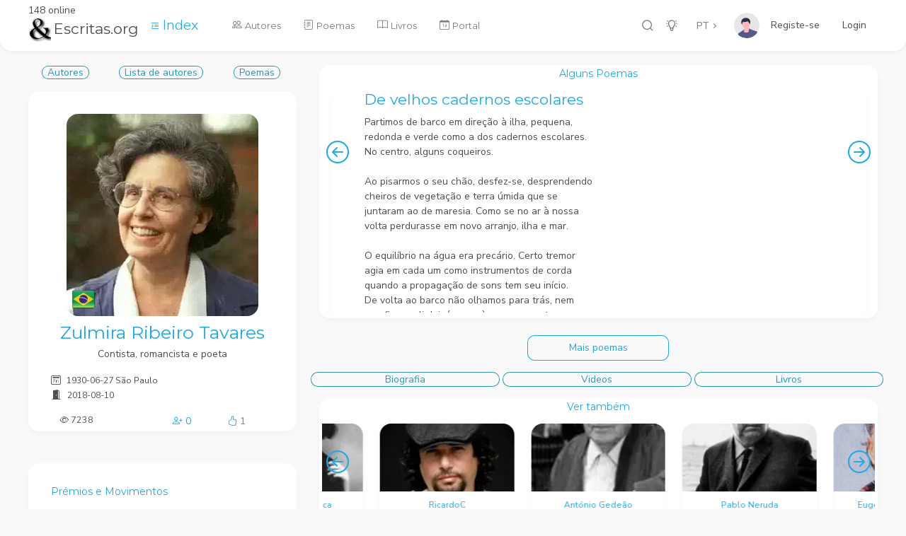

--- FILE ---
content_type: text/html; charset=utf-8
request_url: https://www.escritas.org/pt/zulmira-ribeiro-tavares
body_size: 16848
content:
<!DOCTYPE html>
<html lang="en" data-url-prefix="/" data-footer="true" >
<head>
    <meta charset="UTF-8" />
    <meta name="viewport" content="width=device-width, initial-scale=1, maximum-scale=1" />
    <title>Zulmira Ribeiro Tavares - Escritas.org o portal da Poesia</title>
    <meta name="description" content="Contista, romancista e poeta" />
    <meta property="og:type" content="website" />
    <meta property="og:site_name" content="Escritas.org" />
    <meta property="og:url" content="https://www.escritas.org/pt/zulmira-ribeiro-tavares" />
    <meta property="og:title" content="Zulmira Ribeiro Tavares - Escritas.org o portal da Poesia" />
    <meta property="og:description" content="Contista, romancista e poeta" />
    <meta property="og:image" content="https://www.escritas.org/autores/n/zulmira-ribeiro-tavares.webp" />
    <!-- Favicon Tags Start -->
<meta name="application-name" content="Escritas.org;" />
<meta name="msapplication-TileColor" content="#FFFFFF" />
<!-- Favicon Tags End -->
<!-- Font Tags Start -->
<link rel="preconnect" href="https://fonts.gstatic.com" />
<link href="https://fonts.googleapis.com/css2?family=Nunito+Sans:wght@300;400;700&display=swap" rel="stylesheet" />
<link href="https://fonts.googleapis.com/css2?family=Montserrat:wght@300;400;700&display=swap" rel="stylesheet" />
<link rel="stylesheet" href="/font/CS-Interface/style.css" />
<!-- Font Tags End -->
<!-- Vendor Styles Start -->
<link rel="stylesheet" href="/css/vendor/bootstrap.min.css" />
<link rel="stylesheet" href="/css/vendor/OverlayScrollbars.min.css" />
        <link rel="stylesheet" href="/meus/videojs/index.css" />
<!-- Vendor Styles End -->
<!-- Template Base Styles Start -->
<link rel="stylesheet" href="/css/styles.css" />
<link rel="stylesheet" href="/css/main.css" />
<!-- Template Base Styles End -->
<link rel="stylesheet" href="https://cdn.jsdelivr.net/npm/bootstrap-icons@1.4.0/font/bootstrap-icons.css">
<script src="/js/base/loader.js"></script>

    <!-- Google tag (gtag.js) -->
    <script async src="https://www.googletagmanager.com/gtag/js?id=G-HHYK2QH31V"></script>
    <script>
        window.dataLayer = window.dataLayer || [];
        function gtag() { dataLayer.push(arguments); }
        gtag('js', new Date());

        gtag('config', 'G-HHYK2QH31V');
    </script>
</head>

<body>
    <div id="root"> 
        <div id="nav" class="nav-container d-flex" >
            

<div class="nav-content d-flex">
    <!-- Logo Start -->
    <div class="logo position-relative">
        148 online
        <a href="/">
            <h3><img class="img-fluid me-1 sw-4" src="/img/logo.png" alt="logo" />Escritas.org</h3>
        </a>
    </div>
    <!-- Logo End -->

    <a href="/PT/index">
        <i class="bi-text-indent-left ms-3"></i>
        <span class="text-primary lead">Index</span>
    </a>        

    <!-- Language Switch Start -->
    <div class="language-switch-container">
        <button id="lang" class="btn btn-empty language-button dropdown-toggle" data-bs-toggle="dropdown" aria-haspopup="true" aria-expanded="false">PT</button>
        <div class="dropdown-menu">
            <a href="/pt" class="dropdown-item">PT</a>
            <a href="/en" class="dropdown-item">EN</a>
            <a href="/es" class="dropdown-item">ES</a>
        </div>
    </div>
    <!-- Language Switch End -->

    <!-- User Menu Start -->
    <div class="user-container d-flex">
        <a href="#" class="d-flex user position-relative" data-bs-toggle="dropdown" aria-haspopup="true" aria-expanded="false">
                <img class="profile" alt="profile" src="/img/user.svg" />
                <a class="nav-link text-dark" href="/Identity/Account/Register">Registe-se</a>
                <a class="nav-link text-dark" href="/Identity/Account/Login">Login</a>
                <div id="userName"></div>
                <div id="userId" style="display:none;"></div>
        </a>
        <div class="dropdown-menu dropdown-menu-end user-menu wide">
            <div class="row mb-3 ms-0 me-0">
                <div class="col-12 ps-1 mb-2">
                    <div class="text-extra-small text-primary">Configura&#xE7;&#xE3;o</div>
                </div>
                <div class="col-6 ps-1 pe-1">
                    <ul class="list-unstyled">
                        <li><a href="/PT/ver/perfil/">Perfil</a></li>
                    </ul>
                </div>
                <div class="col-6 pe-1 ps-1">
                    <ul class="list-unstyled">
                        <li><a href="/Identity/Account/Manage?lang=PT">Conta</a></li>
                    </ul>
                </div>
            </div>
            <div class="row mb-1 ms-0 me-0">
                <div class="col-12 ps-1 pe-1">
                    <ul class="list-unstyled">
                    </ul>
                </div>
            </div>
            <div class="row mb-1 ms-0 me-0">
                <hr />
                <div class="col-6 pe-1 ps-1">
                    <ul class="list-unstyled">
                        <li>
                        </li>
                    </ul>
                </div>
            </div>
        </div>
    </div>
    <!-- User Menu End -->

    <!-- Icons Menu Start -->
    <ul class="list-unstyled list-inline text-center menu-icons">
        <li class="list-inline-item">
            <a href="#" data-bs-toggle="modal" data-bs-target="#searchPagesModal">
                <i data-acorn-icon="search" data-acorn-size="18"></i>
            </a>
        </li>
        <li class="list-inline-item">
            <a href="#" id="colorButton">
                <i data-acorn-icon="light-on" class="light" data-acorn-size="18"></i>
                <i data-acorn-icon="light-off" class="dark" data-acorn-size="18"></i>
            </a>
        </li>


    </ul>
    <!-- Icons Menu End -->

    <!-- Menu Start -->
    <div class="menu-container flex-grow-1">
        <ul id="menu" class="menu">
            <li>
                <a href="/PT/autores">
                    <i class="bi-people me-1"></i>
                    <span class="label">Autores</span>
                </a>
            </li>
            <li>
                <a href="/PT/poemas">
                    <i class="bi-journal-text me-1"></i>
                    <span class="label">Poemas</span>
                </a>
            </li>
            <li>
                <a href="/PT/obras/all">
                    <i class="bi-book me-1"></i>
                    <span class="label">Livros</span>
                </a>
            </li>
            <li>
                <a href="/PT/portal">
                    <i class="bi-calendar-date me-1"></i>
                    <span class="label">Portal</span>
                </a>
            </li>
        </ul>
    </div>
    <!-- Menu End -->
    
    <!-- Mobile Buttons Start -->
    <div class="mobile-buttons-container">
        <!-- Scrollspy Mobile Button Start -->
        <a href="#" id="scrollSpyButton" class="spy-button" data-bs-toggle="dropdown">
            <i data-acorn-icon="menu-dropdown"></i>
        </a>
        <!-- Scrollspy Mobile Button End -->

        <!-- Scrollspy Mobile Dropdown Start -->
        <div class="dropdown-menu dropdown-menu-end" id="scrollSpyDropdown"></div>
        <!-- Scrollspy Mobile Dropdown End -->

        <!-- Menu Button Start -->
        <a href="#" id="mobileMenuButton" class="menu-button">
            <i data-acorn-icon="menu"></i>
        </a>
        <!-- Menu Button End -->
    </div>
    <!-- Mobile Buttons End -->
</div>
<div class="nav-shadow"></div>
        </div>
        <main >
            <!-- Page Content Start -->
            

<div class="container">
    <div class="row gx-5">
        <div class="col-xl-4">

            <!-- Autor Start -->
            <div class="d-flex justify-content-around mb-3"><a href="/PT/autores"><span class="flatBtn">Autores</span></a>
    <a href="/PT/autores/lista"><span class="flatBtn">Lista de autores</span></a><a href="/PT/poemas/lista/zulmira-ribeiro-tavares"><span class="flatBtn">Poemas</span></a></div>



<div class="card mb-4"><div class="card-body pb-1"><div class="d-flex align-items-center flex-column"><a href="/PT/zulmira-ribeiro-tavares"><div class="text-center position-relative mb-2"><img class="position-absolute bottom-0 m-2" src="/img/flags/32/BR.png" /><img src="/autores/zulmira-ribeiro-tavares.webp?132727500657303976" class="img-fluid rounded" alt="Zulmira Ribeiro Tavares" /></div>
                <h1 id="hAutNom" class="card-title mb-1 text-center text-primary">Zulmira Ribeiro Tavares</h1></a>
            <p class="card-text mb-3">Contista, romancista e poeta</p>
            <div class="text-start w-100"><i class="bi-calendar2-day me-2"></i><small>1930-06-27 S&#xE3;o Paulo</small></div><div class="text-start w-100"><i class="bi-door-open-fill me-2"></i><small>2018-08-10 </small></div><div class="row w-100 mt-3"><div class="col text-medio"><i class="bi-eye"></i>
                    <span>7238</span></div>
                <div class="col text-primary text-end" type="button" data-bs-toggle="offcanvas" data-bs-target="#FavAutor"><i class="bi-person-plus"></i>
                    <span>0</span></div>
                <div class="col text-primary text-center" type="button" data-bs-toggle="offcanvas" data-bs-target="#GosAutor"><i class="bi-hand-thumbs-up"></i>
                    <span>1</span></div></div></div></div></div>
            <!-- Autor End -->

            <!-- Honors and Awards Start -->            
            
﻿
<div class="card mb-4"><div class="card-body"><h2 class="small-title">Pr&#xE9;mios e Movimentos</h2><a href="/PT/premio/22"><span class="bg-outline-success flatBtn">Jabuti 2012</span></a></div></div>
            <!-- Honors and Awards End -->
        </div>

        <div class="col-xl-8">            
            <!-- Poemas do Autor Start -->
            <link rel="stylesheet" href="/css/vendor/glide.core.min.css">

<div class="card mb-4"><div class="card-body p-1"><h2 class="small-title text-center">Alguns Poemas</h2>
        <div class="glide" id="glideAutPoe"><div class="glide__track" data-glide-el="track"><div class="glide__slides"><div class="glide__slide"><div class="card h-100"><a href="/PT/t/59095/de-velhos-cadernos-escolares"><div class="card-body ms-3 pb-1 pt-0"><h3 class="text-primary">De velhos cadernos escolares</h3><div class="override-native overflow-auto sh-35 pe-3 sh-35 text-body">Partimos de barco em direção à ilha, pequena,<br />redonda e verde como a dos cadernos escolares.<br />No centro, alguns coqueiros.<br /><br />Ao pisarmos o seu chão, desfez-se, desprendendo<br />cheiros de vegetação e terra úmida que se<br />juntaram ao de maresia. Como se no ar à nossa<br />volta perdurasse em novo arranjo, ilha e mar.<br /><br />O equilíbrio na água era precário. Certo tremor<br />agia em cada um como instrumentos de corda<br />quando a propagação de sons tem seu início.<br />De volta ao barco não olhamos para trás, nem<br />que figura ali deixáramos às nossas costas, sem<br />real força remissiva.</div></div></a></div></div><div class="glide__slide"><div class="card h-100"><a href="/PT/t/59096/abaixo-da-linha-de-pobreza"><div class="card-body ms-3 pb-1 pt-0"><h3 class="text-primary">Abaixo da linha de pobreza</h3><div class="override-native overflow-auto sh-35 pe-3 sh-35 text-body">Ora vejo a linha de pobreza no contorno irregular<br />dos prédios, altos, baixos, ou das pequenas casas de<br />autoconstrução na encosta dos morros.<br /><br />A linha que mais me atinge é a reta, que vai de<br />um ponto a outro sem desvio. Sei que nela há<br />números. Quais, não sei. Ainda que não tenha cor,<br />peso, e tangencie o invisível, é forte. Li a propósito.<br /><br />Considero a linha do horizonte a que mais se<br />aproxima do que imagino ser a linha de pobreza.<br />Da cidade, ver o horizonte é difícil, ou se apresenta<br />com defeito. Rememoro-o distante, no fim do mar.<br />Deve ser de lá que a retiram, a linha de pobreza,<br />com régua e compasso: para raciocínio e ação.<br />Pois impossível que não exista primeiro na paisagem,<br />material, resistente. Tem de existir, como certas<br />fibras arrancadas à natureza para com elas se fazer<br />feixes, relhos, assim como servem de enfeite as<br />penas de belas aves.<br /><br />Verdade que ao longo da vida passaram-me diante<br />dos olhos gráficos estampados em folhas de<br />jornal. Alguns diziam respeito à linha de pobreza.<br />Neles, seu traçado não remetia ao limite que se<br />tem do mar, longe, e por vezes mesmo delineou<br />o contorno de ondas crespas e próximas ou, além,<br />de escarpas, promontórios. Puras formas da<br />física terrestre, impetuosas, dramáticas, tocando<br />o interior dos homens de modo diverso ao da<br />linha do horizonte - que os acalenta com o sono,<br />a tranquilidade ou a morte.<br /><br />Abaixo da linha de pobreza não me chegam ideias.</div></div></a></div></div><div class="glide__slide"><div class="card h-100"><a href="/PT/t/59088/juizos"><div class="card-body ms-3 pb-1 pt-0"><h3 class="text-primary">Ju&#xED;zos</h3><div class="override-native overflow-auto sh-35 pe-3 sh-35 text-body">O amor é essa intrépida<br />imaginação da carne<br />essa carne destemida<br />que se julga autora.<br /><br />Essa vigilância que aguarda<br />no recuo,<br />pronta para o salto.<br /><br />O amor é o salto<br />o vértice de um pensamento<br />que por demais repleto<br />de mundo percebido pela fresta<br />perde os seus limites de conceito nítido:<br />escorre.<br /><br />O amor é a perda do mundo,<br />o sal e a água chorados<br />pelo outro lado dos olhos:<br />o lado do impulso e do arremate<br />o lado que celebra as normas.<br /><br />O amor é o bravo<br />destemido riso<br />de toda a epiderme rindo<br />perdidamente<br />da imaginação traída.</div></div></a></div></div><div class="glide__slide"><div class="card h-100"><a href="/PT/t/59093/a-mancha-de-cor"><div class="card-body ms-3 pb-1 pt-0"><h3 class="text-primary">A mancha de cor</h3><div class="override-native overflow-auto sh-35 pe-3 sh-35 text-body">Se com o passar dos anos vamos perdendo os pelos que nos faziam orgulhosos por sua fricção animal e sua vizinhança dos capinzais na boa estação, <br />         E, ainda, se vamos perdendo a água que nos deixava luminosos como sinaleiras, como elas atentos e úteis — isso ainda não é sério. <br />             Podemos avançar nas perdas. <br />           Mas, quando os dias se excedem, espichamo-nos como as sombras do poente, somos ginastas rastejadores, as sombras são nossos pijamas de elástico e fumo, elas nos levam estirados na direção do sol desaparecido dentro de sua mancha de cor. <br />             Nossas sombras são sombras estradeiras. <br />             Somos estradeiros com as sombras e corremos para nada  dentro da mancha de cor.</div></div></a></div></div><div class="glide__slide"><div class="card h-100"><a href="/PT/t/59091/maioridade-da-mae"><div class="card-body ms-3 pb-1 pt-0"><h3 class="text-primary">Maioridade da m&#xE3;e</h3><div class="override-native overflow-auto sh-35 pe-3 sh-35 text-body">Aberta a porta da rua<br />por ela escaparam curiosas<br />crianças-criaturas-transeuntes<br />luminescentes tortas rebarbativas.<br /><br />Gritaram pela porta aberta:<br />São suas<br />e da casa saem.<br />Não são minhas<br />não é meu o peso<br />que me escapa pela porta –<br />devolvi como resposta<br />como devolução definitiva.</div></div></a></div></div><div class="glide__slide"><div class="card h-100"><a href="/PT/t/59089/surfista"><div class="card-body ms-3 pb-1 pt-0"><h3 class="text-primary">Surfista</h3><div class="override-native overflow-auto sh-35 pe-3 sh-35 text-body">Tinha o corpo pronto para fazer filhos<br />e surfar a grande.<br />Não lhe guardei o nome. Era um homem<br /><br />de ancas estreitas e ombros largos.<br />O seu peito arrostava os repelões do ar.<br />Não perdia o equilíbrio<br /><br />e a musculatura o trazia<br />a um palmo acima da água.<br />Tanta força e destreza<br />vinham-lhe do arcabouço exato.<br /><br />Veloz, impunha respeito às gaivotas.<br />Elas não lhe batiam no crespo da cabeça<br />de caracóis duros como os das estátuas.<br /><br />Era um homem feito<br />e sabia o quanto. Ele pensava<br /><br />a sua descendência de ouro.<br />Esperma e espuma fosforesciam na noite.<br /><br />O surfista corria pelo escuro do mar<br />sonhando novos obstáculos –<br />o olhar esperto e vigilante.<br /><br />Golpeado por um impulso a contrapelo<br />– vagalhão sem lei –<br />a prancha partiu-se em dois<br />e os urubus lhe abriram espaço<br />no céu das gaivotas.<br /><br />Da praia sua descendência se desata<br />no raso da vazante – maré vazia.</div></div></a></div></div><div class="glide__slide"><div class="card h-100"><a href="/PT/t/59090/vesuvio"><div class="card-body ms-3 pb-1 pt-0"><h3 class="text-primary">Vesuvio</h3><div class="override-native overflow-auto sh-35 pe-3 sh-35 text-body">Tua cabeça a prumo emplaca o tempo.<br />Dentro dela guardas o Vesuvio<br />que nunca chegaste a ter em pedra e lava,<br />mas em tela, plasma, figura.<br /><br />Perto do Vesuvio, em esfuminho,<br />o perfil de teu amor esvaecido<br />há tantos anos.<br />E escutas chegar pelo esfuminho<br />como por um canal de cinzas<br />o professor Silvério cantarolando<br />nas aulas de desenho, o teu fracasso.<br /><br />E tens no teu fracasso a mão direita<br />duplicada dentro da cabeça<br />suja de carvão e tinta a óleo.<br />A esquerda se apoia no joelho<br />e faz figa para o mundo: um sucesso.<br />Tua cabeça a acolhe com ternura<br />e com firmeza a ambas:<br />a submissa e a da recusa.<br /><br />Um dia arrastarás, a tua cabeça,<br />para altas esferas,<br />como o saco de Noel (que delas desce)<br />a quem chamam pai,<br />papai para os pequenos —<br />pelo que distribui de vida adulta<br />adiantada em maquete e aos pedaços<br />com o impagável nome de brinquedos.<br /><br />Cruzarás com ele e te farás de sonso.<br /><br />Já tu agora de nada queres ser destituído.<br />Isso foi antes.<br />Sem acordo com Noel, não distribuirás,<br />e a usura será a tua força.<br />Sobre o teu pescoço, firmes<br />como o saco de Noel nos ombros,<br />terás dentro da cabeça<br />vivos, tudo:<br />do Vesuvio em tela à lava do teu corpo.</div></div></a></div></div><div class="glide__slide"><div class="card h-100"><a href="/PT/t/59092/vida-objeto-de-desejo"><div class="card-body ms-3 pb-1 pt-0"><h3 class="text-primary">Vida: objeto de desejo</h3><div class="override-native overflow-auto sh-35 pe-3 sh-35 text-body">Nós desejamos pinguins.<br />Não os de geladeira<br />com seu peso fixo de massa pintada<br />sua estatuária de cozinha<br />sem nenhum sopro de da Vinci.<br /><br />Nós desejamos pinguins.<br />Não os das geleiras<br />que nos esfriam os dedos<br />ao toque de suas penas firmes.<br />Frios são os caminhos que a morte nos envia.<br /><br />Desejamos os pinguins de nosso assombro<br />fechados dentro de nós no desejo<br />como pérolas nas ostras.<br />Ostras não sabem das pérolas<br />que engendram e trazem consigo.<br />E nós que os formamos do escuro,<br />deles só temos o rastro, pinguins,<br />com seu brilho<br />de nácar.</div></div></a></div></div><div class="glide__slide"><div class="card h-100"><a href="/PT/t/59094/jiboia"><div class="card-body ms-3 pb-1 pt-0"><h3 class="text-primary">Jiboia</h3><div class="override-native overflow-auto sh-35 pe-3 sh-35 text-body">Depois do almoço<br />Palmira jiboia.<br />Tem cisma com termo mais light:<br />sesta - de socialite.<br />Palmira não gosta.<br /><br />Olha para o alto.<br />Enxerga árvores<br />onde há telhados.<br />E telhas partidas caem.<br /><br />Sopra a brisa do morro<br />esfriando-lhe a nuca.<br />Mas é o vento encanado<br />de portas batendo.<br />Palmira não escuta.<br /><br />Palmira por trás da modorra<br />espiona a vida sebosa.<br />Acorda. Espirra.<br /><br />E o lençol que a enrola<br />fabrica uma cobra de giz.<br />Palmira não gosta.<br /><br />Por que não ter como sua<br />uma nova figura<br />que lhe sirva de espelho?<br /><br />Uma cobra top model -<br />a coral, por exemplo.<br /><br />Palmira boceja. Recusa.<br />E o seu corpanzil sem remorsos<br />navega nas horas da grande preguiça.<br />É barco, bote, bandeja, bacia<br /><br />Jiboia gozando a sesta<br />de gente que pode<br /><br />triturar pela boca o mundo arrastando nas cheias<br />benesses, roedores, reses.</div></div></a></div></div></div></div>
            
            
            <div data-glide-el="controls"><button class="glide__arrow glide__arrow--prev" data-glide-dir="<"><i class="bi-arrow-left-circle text-primary" style="font-size: 32px;"></i></button>
                <button class="glide__arrow glide__arrow--next" data-glide-dir=">"><i class="bi-arrow-right-circle text-primary" style="font-size: 32px; color: blue;"></i></button></div></div></div></div>

<script src="/js/vendor/glide.min.js"></script>

<script>
window.addEventListener('load', function () {
    if (document.querySelector('#glideAutPoe')) {
        var glide = new Glide('#glideAutPoe', {
            type: 'carousel',
            focusAt: 'center',
            gap: 0
        })
        glide.mount()
    }
})
</script>
            <!-- Poemas do Autor End -->

            <div id="autPoemas"></div>
            <div class="row mb-3">
                <div class="col-12 text-center">
                    <button id="btnMore" onclick="addPoemas();" class="btn btn-outline-primary sw-25">Mais poemas</button>
                </div>
            </div>

            <!-- Zona Opcional Start -->
            <div id="aTabs">
                <!-- Botões Start -->
                <div class="row mb-3">
                        <span class="flatBtn col collapsed text-center" type="button" data-bs-toggle="collapse" data-bs-target="#tBio">
                            Biografia
                        </span>
                        <span class="flatBtn col collapsed text-center" type="button" data-bs-toggle="collapse" data-bs-target="#tVid">
                            Videos

                        </span>
                        <span class="flatBtn col collapsed text-center" type="button" data-bs-toggle="collapse" data-bs-target="#tLiv">
                            Livros
                        </span>
                </div>
                <!-- Botões End -->
                <!-- Biografia Start -->
                <div id="tBio" class="collapse" data-bs-parent="#aTabs">
                        <div>Zulmira Ribeiro Tavares é contista, romancista e poeta. <br /><br />Por um período, atuou como crítica de cinema. <br /><br />Publicou, em 1955, livro de poemas Campos de Dezembro, e, em 1974, Termos de Comparação, mescla de ensaísmo, poesia e ficção, pelo qual recebeu o prêmio revelação da Associação Paulista dos Críticos de Arte (APCA). <br /><br />É autora de O Japonês de Olhos Redondos (1982); O Nome do Bispo (1985), agraciado com o Prêmio Mercedes-Benz de Literatura; O Mandril (1988); Joias de Família (1990); Café Pequeno (1995) e Cortejo em Abril (1998), Vesúvio e Região (2012). Foto de autoria de Bel Pedroso.<br /><br />Embora pouco conhecida pelo grande público, pois raramente aparecia em eventos literários ou concedia entrevistas, sua escrita é marcada pelo rigor e preciosismo e, segundo críticos, a obra da autora é dotada de grande qualidade estética.</div>
                </div>
                <!-- Biografia End -->
                <!-- Imagens Start -->
                <div id="tFot" class="collapse" data-bs-parent="#aTabs">
                </div>
                <!-- Imagens End -->
                <!-- Videos Start -->
                <div id="tVid" class="collapse row row-cols-1 row-cols-xl-2" data-bs-parent="#aTabs">
                        <div class="col p-0">
                            <div class='video__wrap p-2'><div class='video__item js-video-item' data-video-link='aiq5LUZ4LBE'><span class='video__caption js-video-caption'>Zulmira Ribeiro Tavares - Entrelinhas 01/05/2011</span><button class='video__play js-video-play'></button></div></div>
                        </div>
                        <div class="col p-0">
                            <div class='video__wrap p-2'><div class='video__item js-video-item' data-video-link='n81rSV2-WL0'><span class='video__caption js-video-caption'>Joias de Fam&#xED;lia, de Zulmira Ribeiro Tavares | Di&#xE1;rio de Leitura</span><button class='video__play js-video-play'></button></div></div>
                        </div>
                        <div class="col p-0">
                            <div class='video__wrap p-2'><div class='video__item js-video-item' data-video-link='aedtC8LOUJc'><span class='video__caption js-video-caption'>Pr&#xE9;mio Portugal Telecom de Literatura - Zulmira Ribeiro Tavares &amp;quot;Ves&#xFA;vio&amp;quot;</span><button class='video__play js-video-play'></button></div></div>
                        </div>
                        <div class="col p-0">
                            <div class='video__wrap p-2'><div class='video__item js-video-item' data-video-link='nGKS4kpSekk'><span class='video__caption js-video-caption'>Zulmira Ribeiro Tavares - Um estado muito interessante.  #poema</span><button class='video__play js-video-play'></button></div></div>
                        </div>
                        <div class="col p-0">
                            <div class='video__wrap p-2'><div class='video__item js-video-item' data-video-link='QSx5WkU-hWM'><span class='video__caption js-video-caption'>[CONTO] O Japon&#xEA;s dos Olhos Redondos - Zulmira Ribeiro Tavares - CMCB #078</span><button class='video__play js-video-play'></button></div></div>
                        </div>
                        <div class="col p-0">
                            <div class='video__wrap p-2'><div class='video__item js-video-item' data-video-link='dOA0P4-n-NI'><span class='video__caption js-video-caption'>Epis&#xF3;dio 17 - Paula F&#xE1;brio e Zulmira Ribeiro Tavares</span><button class='video__play js-video-play'></button></div></div>
                        </div>
                        <div class="col p-0">
                            <div class='video__wrap p-2'><div class='video__item js-video-item' data-video-link='tx-VA066ln4'><span class='video__caption js-video-caption'>Zulmira Tavares: Realidade, realidade</span><button class='video__play js-video-play'></button></div></div>
                        </div>
                        <div class="col p-0">
                            <div class='video__wrap p-2'><div class='video__item js-video-item' data-video-link='Fi-dL_Sua9M'><span class='video__caption js-video-caption'>Vesuvio - Entrevista com Zulmira Ribeiro</span><button class='video__play js-video-play'></button></div></div>
                        </div>
                        <div class="col p-0">
                            <div class='video__wrap p-2'><div class='video__item js-video-item' data-video-link='I9K6LoyKMPg'><span class='video__caption js-video-caption'>O Japon&#xEA;s dos Olhos Redondos</span><button class='video__play js-video-play'></button></div></div>
                        </div>
                        <div class="col p-0">
                            <div class='video__wrap p-2'><div class='video__item js-video-item' data-video-link='h7hxqcuxMGA'><span class='video__caption js-video-caption'>SOLOS MARGINAIS [epis&#xF3;dio 2] - Solo de Mariana Blanski</span><button class='video__play js-video-play'></button></div></div>
                        </div>
                        <div class="col p-0">
                            <div class='video__wrap p-2'><div class='video__item js-video-item' data-video-link='Ya5SJ2vQEp0'><span class='video__caption js-video-caption'>A historia de Joao e Zulmira</span><button class='video__play js-video-play'></button></div></div>
                        </div>
                        <div class="col p-0">
                            <div class='video__wrap p-2'><div class='video__item js-video-item' data-video-link='cqd85p5BZiI'><span class='video__caption js-video-caption'>Zulmira Ferreira pagou 26 mil euros pela opera&#xE7;&#xE3;o do filho: &#xAB;S&#xF3; quiseram dinheiro&#xBB; | Goucha</span><button class='video__play js-video-play'></button></div></div>
                        </div>
                        <div class="col p-0">
                            <div class='video__wrap p-2'><div class='video__item js-video-item' data-video-link='lag1kkF1Ao8'><span class='video__caption js-video-caption'>6 livros para ler nas f&#xE9;rias</span><button class='video__play js-video-play'></button></div></div>
                        </div>
                        <div class="col p-0">
                            <div class='video__wrap p-2'><div class='video__item js-video-item' data-video-link='EJ6_g2mpjnc'><span class='video__caption js-video-caption'>Sobre a perversidade brasileira: notas sobre o narrador de &amp;#39;Tr&#xEA;s mulheres de tr&#xEA;s PPP&#xEA;s&amp;#39;</span><button class='video__play js-video-play'></button></div></div>
                        </div>
                        <div class="col p-0">
                            <div class='video__wrap p-2'><div class='video__item js-video-item' data-video-link='byk4jz2qfEI'><span class='video__caption js-video-caption'>Goucha para Maria Lisboa: &#xAB;Tu n&#xE3;o aceitaste a homossexualidade do teu filho&#xBB; | Goucha</span><button class='video__play js-video-play'></button></div></div>
                        </div>
                        <div class="col p-0">
                            <div class='video__wrap p-2'><div class='video__item js-video-item' data-video-link='CX-9d9n4g-c'><span class='video__caption js-video-caption'>Liquida&#xE7;&#xE3;o</span><button class='video__play js-video-play'></button></div></div>
                        </div>
                        <div class="col p-0">
                            <div class='video__wrap p-2'><div class='video__item js-video-item' data-video-link='LbXsDHp8fiU'><span class='video__caption js-video-caption'>O que ando lendo em Outubro | Di&#xE1;rio de Leitura</span><button class='video__play js-video-play'></button></div></div>
                        </div>
                        <div class="col p-0">
                            <div class='video__wrap p-2'><div class='video__item js-video-item' data-video-link='69gCTbYxKKM'><span class='video__caption js-video-caption'>Palavraria: Bate-papo sobre Joias de Fam&#xED;lia</span><button class='video__play js-video-play'></button></div></div>
                        </div>
                        <div class="col p-0">
                            <div class='video__wrap p-2'><div class='video__item js-video-item' data-video-link='33HLyeHlW9g'><span class='video__caption js-video-caption'>O que ando lendo em Abril | Di&#xE1;rio de Leitura</span><button class='video__play js-video-play'></button></div></div>
                        </div>
                        <div class="col p-0">
                            <div class='video__wrap p-2'><div class='video__item js-video-item' data-video-link='dhkCDRnxHTY'><span class='video__caption js-video-caption'>Zulmira Ferreira surpreende namorada do falecido filho: &#xAB;Voc&#xEA; era o amor da vida dele&#xBB; | Goucha</span><button class='video__play js-video-play'></button></div></div>
                        </div>
                        <div class="col p-0">
                            <div class='video__wrap p-2'><div class='video__item js-video-item' data-video-link='b9ZTsG0hZQo'><span class='video__caption js-video-caption'>Biblioteca em forma&#xE7;&#xE3;o: book haul de Outubro de 2022 | Di&#xE1;rio de Leitura</span><button class='video__play js-video-play'></button></div></div>
                        </div>
                        <div class="col p-0">
                            <div class='video__wrap p-2'><div class='video__item js-video-item' data-video-link='DCe_A0dc6kQ'><span class='video__caption js-video-caption'>10 Melhores Leituras de 2022 | Di&#xE1;rio de Leitura</span><button class='video__play js-video-play'></button></div></div>
                        </div>
                        <div class="col p-0">
                            <div class='video__wrap p-2'><div class='video__item js-video-item' data-video-link='_NEKYdcekQA'><span class='video__caption js-video-caption'>ZULMIRA</span><button class='video__play js-video-play'></button></div></div>
                        </div>
                        <div class="col p-0">
                            <div class='video__wrap p-2'><div class='video__item js-video-item' data-video-link='7BGGA9B10x8'><span class='video__caption js-video-caption'>A Hist&#xF3;ria da Ditadura Militar de 1964</span><button class='video__play js-video-play'></button></div></div>
                        </div>
                        <div class="col p-0">
                            <div class='video__wrap p-2'><div class='video__item js-video-item' data-video-link='c6588oSGzBw'><span class='video__caption js-video-caption'>Conversa com Joselia Aguiar - &amp;quot;Hist&#xF3;rias de Escritoras&amp;quot;</span><button class='video__play js-video-play'></button></div></div>
                        </div>
                        <div class="col p-0">
                            <div class='video__wrap p-2'><div class='video__item js-video-item' data-video-link='ucLE_-lUwmg'><span class='video__caption js-video-caption'>[Bate-Papo] Anivers&#xE1;rio de S&#xE3;o Paulo</span><button class='video__play js-video-play'></button></div></div>
                        </div>
                        <div class="col p-0">
                            <div class='video__wrap p-2'><div class='video__item js-video-item' data-video-link='cHiM9-RR0YE'><span class='video__caption js-video-caption'>S&#xF3;nia Tavares confessa: &#xAB;Foi-me diagnosticada uma depress&#xE3;o profunda&#xBB; | Goucha</span><button class='video__play js-video-play'></button></div></div>
                        </div>
                        <div class="col p-0">
                            <div class='video__wrap p-2'><div class='video__item js-video-item' data-video-link='eqtunq-Tbs0'><span class='video__caption js-video-caption'>&amp;quot;A Mem&#xF3;ria do Mundo&amp;quot;</span><button class='video__play js-video-play'></button></div></div>
                        </div>
                        <div class="col p-0">
                            <div class='video__wrap p-2'><div class='video__item js-video-item' data-video-link='1pfNbkgYc8U'><span class='video__caption js-video-caption'>#24: &amp;quot;26 Poetas Hoje&amp;quot; e a poesia marginal.</span><button class='video__play js-video-play'></button></div></div>
                        </div>
                        <div class="col p-0">
                            <div class='video__wrap p-2'><div class='video__item js-video-item' data-video-link='JdsgrKG8CO4'><span class='video__caption js-video-caption'>V&#xED;deo mostra Cristina Ferreira a recusar cumprimento</span><button class='video__play js-video-play'></button></div></div>
                        </div>
                        <div class="col p-0">
                            <div class='video__wrap p-2'><div class='video__item js-video-item' data-video-link='-4Gq_UMUnEk'><span class='video__caption js-video-caption'>&amp;quot;Nos 75 anos de Jo&#xE3;o Gilberto Noll&amp;quot;, com Lu&#xED;s Alberto Brand&#xE3;o</span><button class='video__play js-video-play'></button></div></div>
                        </div>
                        <div class="col p-0">
                            <div class='video__wrap p-2'><div class='video__item js-video-item' data-video-link='LMlb2bgpKsc'><span class='video__caption js-video-caption'>Aula - Disciplinamento e Educa&#xE7;&#xE3;o - Continua&#xE7;&#xE3;o</span><button class='video__play js-video-play'></button></div></div>
                        </div>
                        <div class="col p-0">
                            <div class='video__wrap p-2'><div class='video__item js-video-item' data-video-link='Ogxd82aKTro'><span class='video__caption js-video-caption'>S&#xF3;nia Tavares defende Cristiano Ronaldo: &#xAB;Come&#xE7;ou a ser um bandalho na boca das pessoas&#xBB; | Goucha</span><button class='video__play js-video-play'></button></div></div>
                        </div>
                        <div class="col p-0">
                            <div class='video__wrap p-2'><div class='video__item js-video-item' data-video-link='6TkL9utDAXs'><span class='video__caption js-video-caption'>A Am&#xE9;rica Latina na Literatura contempor&#xE2;nea</span><button class='video__play js-video-play'></button></div></div>
                        </div>
                        <div class="col p-0">
                            <div class='video__wrap p-2'><div class='video__item js-video-item' data-video-link='rlMN5BWxpNg'><span class='video__caption js-video-caption'>Brasil em todas as l&#xED;nguas: T2-E2: (literatura brasileira em japon&#xEA;s)</span><button class='video__play js-video-play'></button></div></div>
                        </div>
                        <div class="col p-0">
                            <div class='video__wrap p-2'><div class='video__item js-video-item' data-video-link='mi0D6dAjt1Q'><span class='video__caption js-video-caption'>Biblioteca em forma&#xE7;&#xE3;o: book haul de Mar&#xE7;o de 2022 | Di&#xE1;rio de Leitura</span><button class='video__play js-video-play'></button></div></div>
                        </div>
                        <div class="col p-0">
                            <div class='video__wrap p-2'><div class='video__item js-video-item' data-video-link='lNfBSY69Qbo'><span class='video__caption js-video-caption'>ThP 5 | Contos fant&#xE1;sticos 1/12: Hist&#xF3;ria do demon&#xED;aco Pacheco (Jan Potocki)</span><button class='video__play js-video-play'></button></div></div>
                        </div>
                        <div class="col p-0">
                            <div class='video__wrap p-2'><div class='video__item js-video-item' data-video-link='QiZTVBvvEQc'><span class='video__caption js-video-caption'>ANTES E AGORA DOS ATORES  E ATRIZES DO ELENCO DE A VIAGEM COM IDADE ATUALIZADA E FALECIDOS</span><button class='video__play js-video-play'></button></div></div>
                        </div>
                        <div class="col p-0">
                            <div class='video__wrap p-2'><div class='video__item js-video-item' data-video-link='1Rf64DjGJVs'><span class='video__caption js-video-caption'>Zulmira Miranda - Meus beijos</span><button class='video__play js-video-play'></button></div></div>
                        </div>
                        <div class="col p-0">
                            <div class='video__wrap p-2'><div class='video__item js-video-item' data-video-link='9bIA4uupixg'><span class='video__caption js-video-caption'>Avenida do &#xD3;leo &#xE9; cen&#xE1;rio de degrada&#xE7;&#xE3;o ambiental</span><button class='video__play js-video-play'></button></div></div>
                        </div>
                        <div class="col p-0">
                            <div class='video__wrap p-2'><div class='video__item js-video-item' data-video-link='3Gv3ISWSeMw'><span class='video__caption js-video-caption'>VERMELHO AMARGO // BARTOLOMEU CAMPOS DE QUEIR&#xD3;S // ROMANCE</span><button class='video__play js-video-play'></button></div></div>
                        </div>
                        <div class="col p-0">
                            <div class='video__wrap p-2'><div class='video__item js-video-item' data-video-link='dHYtanhhQU8'><span class='video__caption js-video-caption'>Patr&#xED;cia Ribeiro foi acusada de extors&#xE3;o: &#xAB;Fui levada a isso e n&#xE3;o o fiz sozinha&#xBB; | Goucha</span><button class='video__play js-video-play'></button></div></div>
                        </div>
                        <div class="col p-0">
                            <div class='video__wrap p-2'><div class='video__item js-video-item' data-video-link='-fmTvLMJBEk'><span class='video__caption js-video-caption'>ERADOGRAMOPHOPNE - RECORDA ZULMIRA MIRANDA E ALMEIDA CRUZ</span><button class='video__play js-video-play'></button></div></div>
                        </div>
                        <div class="col p-0">
                            <div class='video__wrap p-2'><div class='video__item js-video-item' data-video-link='JAfAoEK2xH4'><span class='video__caption js-video-caption'>Dj&#xEA;nio Semedo - Amor</span><button class='video__play js-video-play'></button></div></div>
                        </div>
                        <div class="col p-0">
                            <div class='video__wrap p-2'><div class='video__item js-video-item' data-video-link='EfjvUhwjWdo'><span class='video__caption js-video-caption'>Back Home Book Haul 2014</span><button class='video__play js-video-play'></button></div></div>
                        </div>
                        <div class="col p-0">
                            <div class='video__wrap p-2'><div class='video__item js-video-item' data-video-link='ZOPA7FJOa90'><span class='video__caption js-video-caption'>Leituras #4: Julho - 2014.</span><button class='video__play js-video-play'></button></div></div>
                        </div>
                        <div class="col p-0">
                            <div class='video__wrap p-2'><div class='video__item js-video-item' data-video-link='Tkz5Qafolgk'><span class='video__caption js-video-caption'>Coment&#xE1;rio de Joca Reiners Terron - Entrelinhas 08/05/2011</span><button class='video__play js-video-play'></button></div></div>
                        </div>
                        <div class="col p-0">
                            <div class='video__wrap p-2'><div class='video__item js-video-item' data-video-link='v_4VDHHtp60'><span class='video__caption js-video-caption'>#domingoespetacular | Actriz Dani Winits desabafa numa entrevista exclusiva ao programa</span><button class='video__play js-video-play'></button></div></div>
                        </div>
                        <div class="col p-0">
                            <div class='video__wrap p-2'><div class='video__item js-video-item' data-video-link='BJNlx5w2WFg'><span class='video__caption js-video-caption'>Dau Bastos (UFRJ)</span><button class='video__play js-video-play'></button></div></div>
                        </div>
                        <div class="col p-0">
                            <div class='video__wrap p-2'><div class='video__item js-video-item' data-video-link='zUJkEGhXrus'><span class='video__caption js-video-caption'>Estante Gays na Literatura - Entrelinhas 26/06/2011</span><button class='video__play js-video-play'></button></div></div>
                        </div>
                </div>
                <!-- Videos End -->
                <!-- Livros Start -->
                <div id="tLiv" class="collapse" data-bs-parent="#aTabs">
                    <button class="btn btn-primary mb-5 w-100" onclick="loadGoogleBooks();">
                        Livros Google
                    </button>
                    <div id="htmlGoogle" class="w-100 mt-3"></div>

                    <div class="row row-cols-1 row-cols-xl-2">
                    </div>
                </div>
                <!-- Livros End -->
            </div>
            <!-- Zona Opcional End -->

            <!-- Related Start -->
                <link rel="stylesheet" href="/css/vendor/glide.core.min.css">

<div class="card mb-4"><div class="card-body p-1"><h2 class="small-title text-center">Ver tamb&#xE9;m</h2>
        <div class="glide" id="glideRelated"><div class="glide__track" data-glide-el="track"><div class="glide__slides"><div class="glide__slide"><div class="card"><a href="/PT/antonio-gedeao"><img src="/autores/thumbs/antonio-gedeao.webp" class="card-img-top sh-12" alt="-" /><div class="card-body p-2 text-center"><small>Ant&#xF3;nio Gede&#xE3;o</small></div></a></div></div><div class="glide__slide"><div class="card"><a href="/PT/pablo-neruda"><img src="/autores/thumbs/pablo-neruda.webp" class="card-img-top sh-12" alt="-" /><div class="card-body p-2 text-center"><small>Pablo Neruda</small></div></a></div></div><div class="glide__slide"><div class="card"><a href="/PT/eugenio-de-andrade"><img src="/autores/thumbs/eugenio-de-andrade.webp" class="card-img-top sh-12" alt="-" /><div class="card-body p-2 text-center"><small>Eug&#xE9;nio de Andrade</small></div></a></div></div><div class="glide__slide"><div class="card"><a href="/PT/carlos-drummond-de-andrade"><img src="/autores/thumbs/carlos-drummond-de-andrade.webp" class="card-img-top sh-12" alt="-" /><div class="card-body p-2 text-center"><small>Carlos Drummond de Andrade</small></div></a></div></div><div class="glide__slide"><div class="card"><a href="/PT/n/erimar-lopes"><img src="/autores/n/thumbs/ramire.webp" class="card-img-top sh-12" alt="-" /><div class="card-body p-2 text-center"><small>ERIMAR LOPES</small></div></a></div></div><div class="glide__slide"><div class="card"><a href="/PT/mario-quintana"><img src="/autores/thumbs/mario-quintana.webp" class="card-img-top sh-12" alt="-" /><div class="card-body p-2 text-center"><small>M&#xE1;rio Quintana</small></div></a></div></div><div class="glide__slide"><div class="card"><a href="/PT/n/vanusa_percilio"><img src="/autores/n/thumbs/vanusa_percilio.webp" class="card-img-top sh-12" alt="-" /><div class="card-body p-2 text-center"><small>vanusa_percilio</small></div></a></div></div><div class="glide__slide"><div class="card"><a href="/PT/martha-medeiros"><img src="/autores/thumbs/martha-medeiros.webp" class="card-img-top sh-12" alt="-" /><div class="card-body p-2 text-center"><small>Martha Medeiros</small></div></a></div></div><div class="glide__slide"><div class="card"><a href="/PT/olavo-bilac"><img src="/autores/thumbs/olavo-bilac.webp" class="card-img-top sh-12" alt="-" /><div class="card-body p-2 text-center"><small>Olavo Bilac</small></div></a></div></div><div class="glide__slide"><div class="card"><a href="/PT/manuel-bandeira"><img src="/autores/thumbs/manuel-bandeira.webp" class="card-img-top sh-12" alt="-" /><div class="card-body p-2 text-center"><small>Manuel Bandeira</small></div></a></div></div><div class="glide__slide"><div class="card"><a href="/PT/florbela-espanca"><img src="/autores/thumbs/florbela-espanca.webp" class="card-img-top sh-12" alt="-" /><div class="card-body p-2 text-center"><small>Florbela Espanca</small></div></a></div></div><div class="glide__slide"><div class="card"><a href="/PT/n/ricardoc"><img src="/autores/n/thumbs/ricardoc.webp" class="card-img-top sh-12" alt="-" /><div class="card-body p-2 text-center"><small>RicardoC</small></div></a></div></div></div></div>
            
            
            <div data-glide-el="controls"><button class="glide__arrow glide__arrow--prev" data-glide-dir="<"><i class="bi-arrow-left-circle text-primary" style="font-size: 32px;"></i></button>
                <button class="glide__arrow glide__arrow--next" data-glide-dir=">"><i class="bi-arrow-right-circle text-primary" style="font-size: 32px; color: blue;"></i></button></div></div></div></div>

<script src="/js/vendor/glide.min.js"></script>

<script>
window.addEventListener('load', function () {
    if (document.querySelector('#glideRelated')) {
        var glide = new Glide('#glideRelated', {
            type: 'carousel',
            focusAt: 'center',
            gap: 0,
            peek: { before: 70, after: 70 },
            breakpoints: { 400: { perView: 1 }, 1000: { perView: 2 }, 1400: { perView: 3 }, 1900: { perView: 5 }, 3840: { perView: 6 } },
        })
        glide.mount()
    }
})
</script>
            <!-- Related End -->
            <!-- Coment�rios -->
            <div class="card mb-1"><div id="cmta"><div id="cmt" class="card"><form onsubmit="return sendCmt()" action="/pt/zulmira-ribeiro-tavares"><textarea id="newCmt" class="form-control flex-row mb-1" placeholder="Comente o autor..." oninvalid="this.setCustomValidity(&#x27;Comente antes de enviar&#x27;)" oninput="setCustomValidity(&#x27;&#x27;)" rows=" 2" required></textarea>
                <div class="row w-100 ms-1 text-start"><div class="col-8 p-0"><input id="usrName" type="text" class="form-control" placeholder="Nome" oninvalid="this.setCustomValidity(&#x27;Indique o nome&#x27;)" oninput="setCustomValidity(&#x27;&#x27;)" required /></div><div class="col p-0"><button type="submit" class="btn p-0 text-primary"><i class="bi-arrow-return-right" style="font-size: 24px" role="button"></i> Enviar</button></div>
                    <div class="col p-0"><i id="close" class="bi-x-circle text-primary" style="font-size: 24px; display:none" role="button"></i></div></div></form></div></div></div>



<div class="card"><div class="card-body pt-1"></div></div>


<script src="/js/pages/comentarios.js"></script>
            <!-- Coment�rios -->
        </div>
    </div>
</div>

<div class="offcanvas offcanvas-start" tabindex="-1" id="GosAutor">
    <div class="text-center mt-2"><span id="btnAutG" class="flatBtn" role="button" onclick="updAutG()"></span></div>

<div class="offcanvas-header pb-0"><h3 class="offcanvas-title">Quem Gosta</h3>
    <button type="button" class="btn-close text-reset" data-bs-dismiss="offcanvas"></button></div>

<div class="offcanvas-body pt-0"><div id="AutGos" class="col-12 accordion-body pt-0"><div class="search-input-container shadow rounded-md bg-foreground mb-2"><input class="form-control search" type="text" autocomplete="off" placeholder="Procurar" />
            <span class="search-magnifier-icon"><i data-acorn-icon="search"></i></span></div>
        <div id="listAutGos" class="list"></div></div></div>
<span id="hActG" style="display:none">A</span>

<script>
    function updAutG() {
        fetch("/api/upd/favgos", {
            method: 'POST', body: JSON.stringify({
                "Lang": document.getElementById("lang").innerText,
                "Novo": document.getElementById("hNovo").innerText,
                "Action": document.getElementById("hActG").innerText,
                "UserId": document.getElementById("userId").innerText,
                "FavGos": 'G',  //  S G C
                "Tipo": "A",
                "AutorId": document.getElementById("hAutId").innerText,
                "PoemaId": 0
            }),
            headers: { 'Content-type': 'application/json; charset=UTF-8' }
        })
            .then(response => { 
                document.getElementById("listAutGos").innerText = "";
                if (document.getElementById("userId").innerText != "") { loadAutGos(); }
                else { location.reload(); }
            })
            .catch(err => { console.log(err); return false; })
    }
    function loadAutGos() {
        fetch("/api/aut/favgoscom", {
            method: 'POST', body: JSON.stringify({
                "Lang": document.getElementById("lang").innerText,
                "FavGosCom": 'G',  //  S G C
                "Novo": document.getElementById("hNovo").innerText,
                "AutorId": document.getElementById("hAutId").innerText
            }),
            headers: { 'Content-type': 'application/json; charset=UTF-8' }
        })
        .then(response => response.json())
        .then(json => loadAutGosLista(json))
        .catch(err => { console.log(err); return false; })
    }

    function loadAutGosLista(lista) {
        if (document.getElementById("listAutGos").innerText != "") { return; }
        var lang = document.getElementById("lang").innerText;
        document.getElementById("hActG").innerText = "A";
        var html = "";
        for (const item of lista) {
            if (item.userId == document.getElementById("userId").innerText) { document.getElementById("hActG").innerText = "R"; }
            html = html + "<a href='/" + lang + "/ver/perfil/" + item.userId + "'>";
            html = html + "<div class='row g-0 mb-2'>";
            html = html + "<div class='col-auto sh-6 sw-6'>";
            html = html + "<img src='/autores/n/thumbs/" + item.userId + ".webp' class='card-img rounded-xl sh-6 sw-6' alt='-' />";
            html = html + "</div>";
            html = html + "<div class='col'>";
            html = html + "<div class='card-body d-flex flex-row pt-0 pb-0 ps-3 pe-0 align-items-center justify-content-between'>";
            html = html + "<div class='d-flex flex-column'>";
            html = html + "<div class='nome'>" + item.nome + "</div>";
            html = html + "<div class='text-small text-muted bio'>" + item.bio + "</div>";
            html = html + "</div><div class='data d-flex flex-column d-none d-lg-block text-nowrap' style='font-size:10px;'>" + item.date_posted.substring(0, 10) + "</div>";
            html = html + "</div></div>";
            html = html + "</div>";
            html = html + "</a>";
        }
        if (document.getElementById("hActG").innerText == "A") { document.getElementById("btnAutG").innerText = "Gostar do Autor"; }
        else { document.getElementById("btnAutG").innerText = "Deixar de Gostar do Autor"; }

        document.getElementById("listAutGos").innerHTML = html;
        for (var i = 0; i < document.images.length; i++) {
            document.images[i].onerror = function () {
                this.style.visibility = "hidden";
            }
        }
        var hAutGosList = new List("AutGos", { valueNames: ['nome', 'bio', 'data'] });
    }
</script>
</div>

<div class="offcanvas offcanvas-start" tabindex="-1" id="FavAutor">
    <div class="text-center mt-2"><span id="btnAutF" class="flatBtn" role="button" onclick="updAutF()"></span></div>

<div class="offcanvas-header pb-0"><h3 class="offcanvas-title">Seguidores</h3>
    <button type="button" class="btn-close text-reset" data-bs-dismiss="offcanvas"></button></div>

<div class="offcanvas-body pt-0"><div id="AutFav" class="col-12 accordion-body pt-0"><div class="search-input-container shadow rounded-md bg-foreground mb-2"><input class="form-control search" type="text" autocomplete="off" placeholder="Procurar" />
            <span class="search-magnifier-icon"><i data-acorn-icon="search"></i></span></div>
        <div id="listAutFav" class="list"></div></div></div>
<span id="hActF" style="display:none">A</span>

<script>
    function updAutF() {
        if (document.getElementById("userId").innerText == "") {
            window.location.href = "/Identity/Account/Login?ReturnUrl=" + location.pathname;
        }
        else {
            fetch("/api/upd/favgos", {
                method: 'POST', body: JSON.stringify({
                    "Lang": document.getElementById("lang").innerText,
                    "Novo": document.getElementById("hNovo").innerText,
                    "Action": document.getElementById("hActF").innerText,
                    "UserId": document.getElementById("userId").innerText,
                    "FavGos": 'F',  //  S G C
                    "Tipo": "A",
                    "AutorId": document.getElementById("hAutId").innerText,
                    "PoemaId": 0
                }),
                headers: { 'Content-type': 'application/json; charset=UTF-8' }
            })
            .then(response => { document.getElementById("listAutFav").innerText = ""; loadAutFav(); })
            .catch(err => { console.log(err); return false; })
        }
    }
    function loadAutFav() {
            fetch("/api/aut/favgoscom", {
            method: 'POST', body: JSON.stringify({
                "Lang": document.getElementById("lang").innerText,
                "FavGosCom": 'F',  //  F G C
                "Novo": document.getElementById("hNovo").innerText,
                "AutorId": document.getElementById("hAutId").innerText
            }),
            headers: { 'Content-type': 'application/json; charset=UTF-8' }
        })
        .then(response => response.json())
        .then(json => loadAutFavLista(json))
        .catch(err => { console.log(err); return false; })
    }

    function loadAutFavLista(lista) {
        if (document.getElementById("listAutFav").innerText != "") { return; }
        var lang = document.getElementById("lang").innerText;
        document.getElementById("hActF").innerText = "A";
        var html = "";
        for (const item of lista) {
            if (item.userId == document.getElementById("userId").innerText) { document.getElementById("hActF").innerText = "R"; }
            html = html + "<a href='/" + lang + "/ver/perfil/" + item.userId + "'>"; 
            html = html + "<div class='row g-0 mb-2'>";
            html = html + "<div class='col-auto sh-6 sw-6'>";
            html = html + "<img src='/autores/n/thumbs/" + item.userId + ".webp' class='card-img rounded-xl sh-6 sw-6' alt='-' />";
            html = html + "</div>";
            html = html + "<div class='col'>";
            html = html + "<div class='card-body d-flex flex-row pt-0 pb-0 ps-3 pe-0 align-items-center justify-content-between'>";
            html = html + "<div class='d-flex flex-column'>";
            html = html + "<div class='nome'>" + item.nome + "</div>";
            html = html + "<div class='text-small text-muted bio'>" + item.bio + "</div>";
            html = html + "</div><div class='data d-flex flex-column d-none d-lg-block text-nowrap' style='font-size:10px;'>" + item.date_posted.substring(0, 10) + "</div>";
            html = html + "</div></div>";
            html = html + "</div>";
            html = html + "</a>";
        }
        if (document.getElementById("hActF").innerText == "A") { document.getElementById("btnAutF").innerText = "Seguir Autor"; }
        else { document.getElementById("btnAutF").innerText = "Deixar de Seguir Autor"; }

        document.getElementById("listAutFav").innerHTML = html;
        for (var i = 0; i < document.images.length; i++) {
            document.images[i].onerror = function () {
                this.style.visibility = "hidden";
            }
        }
        var hAutFavList = new List("AutFav", { valueNames: ['nome', 'bio', 'data'] });
    }
</script>
</div>

            <!-- Page Content End -->
        </main>
        <!-- Layout Footer Start -->
<footer>
    <div class="footer-content">
        <div class="container">
            <div class="row">
                <div class="col-12 col-sm-6">
                    <p class="mb-0 text-muted text-medium">&#64;Escritas.org</p>
                </div>
                <div class="col-sm-6 d-none d-sm-block">
                    <ul class="breadcrumb pt-0 pe-0 mb-0 float-end">
                        <li class="breadcrumb-item mb-0 text-medium">
                            <a href="/PT/privacy" target="_blank" class="btn-link">Privacidade</a>
                        </li>
                    </ul>
                </div>
            </div>
        </div>
    </div>
</footer>
<div id="hNovo" style="display:none"></div>
<div id="hPage" style="display:none">A</div>
<div id="hPoeId" style="display:none">0</div>
<div id="hAutId" style="display:none">5394</div>
<!-- Layout Footer End -->
    </div>
    <!-- Search Modal Start -->

<div class="modal fade modal-under-nav modal-search modal-close-out" id="searchPagesModal" tabindex="-1" role="dialog" aria-hidden="true">
    <div class="modal-dialog modal-lg">
        <div class="modal-content">
            <form method="get" action="/pt/search">
                <div class="modal-header border-0 p-0">
                    <button type="button" class="btn-close btn btn-icon btn-icon-only btn-foreground" data-bs-dismiss="modal" aria-label="Close"></button>
                </div>
                <div class="modal-body ps-5 pe-5 pb-0 pt-0 border-0">
                    <input id="searchPagesInput" name="q" placeholder="&#x27;texto&#x27; use plicas para restringir a pesquisa" class="typeahead form-control form-control-xl borderless ps-0 pe-0 mb-1 auto-complete" type="text" autocomplete="off" />
                </div>
            </form>
        </div>
    </div>
</div>
<!-- Search Modal End -->
    <!-- Vendor Scripts Start -->
<script src="/js/vendor/jquery-3.5.1.min.js"></script>
<script src="/js/vendor/bootstrap.bundle.min.js"></script>
<script src="/js/vendor/OverlayScrollbars.min.js"></script>
<script src="/js/vendor/autoComplete.min.js"></script>
<script src="/js/vendor/clamp.min.js"></script>
<script src="/icon/acorn-icons.js"></script>
<script src="/icon/acorn-icons-interface.js"></script>
        <script src="/js/vendor/list.js"></script>
<!-- Vendor Scripts End -->
<!-- Template Base Scripts Start -->
<script src="/js/base/helpers.js"></script>
<script src="/js/base/globals.js"></script>
<script src="/js/base/nav.js"></script>
<script src="/js/base/search.js"></script>
<script src="/js/base/settings.js"></script>
<!-- Template Base Scripts End -->
<!-- Page Specific Scripts Start -->
        <script src="/js/pages/autores.detail.js"></script>
        <script src="/meus/videojs/index.js"></script>
<script src="/js/common.js"></script>
<script src="/js/scripts.js"></script>
<!-- Page Specific Scripts End -->

</body>
</html>

--- FILE ---
content_type: text/css
request_url: https://www.escritas.org/css/styles.css
body_size: 71893
content:
/*

Acorn - Bootstrap 5 Html Laravel 8 .Net 5 Admin Template

Table of Contents
|
+-- utils
|   |
|   \-- mixins
|   \-- sizes
|   \-- positions
|   \-- shared
|   
+-- themes
|   |
|   \-- rest
|   \-- dark.blue
|   \-- dark.green
|   \-- dark.red
|   \-- dark.purple
|   \-- dark.pink
|   \-- dark.teal
|   \-- dark.lime
|   \-- dark.sky
|   \-- light.blue
|   \-- light.green
|   \-- light.red
|   \-- light.purple
|   \-- light.pink
|   \-- light.teal
|   \-- light.lime
|   \-- light.sky
|   
+-- bootstrap
|   |
|   \-- accordion
|   \-- alert
|   \-- background
|   \-- badge
|   \-- border
|   \-- button
|   \-- card
|   \-- dropdown
|   \-- form
|   \-- grid
|   \-- inputgroup
|   \-- modal
|   \-- nav
|   \-- offcanvas
|   \-- progress
|   \-- popover
|   \-- spinner
|   \-- texts
|   \-- tables
|   \-- toast
|   \-- tooltip
|   
+-- plugins
|   |
|   \-- autocomplete
|   \-- autosize
|   \-- calendar
|   \-- contextmenu
|   \-- datatable
|   \-- datepicker
|   \-- dropzone
|   \-- editor
|   \-- lightbox
|   \-- listjs
|   \-- player
|   \-- glide
|   \-- notify
|   \-- progressbar
|   \-- rating
|   \-- scrollbar
|   \-- select2
|   \-- slider
|   \-- sortable
|   \-- steps
|   \-- tagify
|   \-- timepicker
|   \-- tour
|   \-- validation
|   \-- wizard
|   
+-- layout
    |
    \-- base
    \-- typography
    \-- main
    \-- nav.primary
    \-- nav.side
    \-- footer
    \-- print
    \-- settings
 
*/
/*
*
* Mixins
*
* Root breakpoints and Sass functions.
*
*/
:root {
  --sm: 576px;
  --md: 768px;
  --lg: 992px;
  --xl: 1200px;
  --xxl: 1400px; }

/*
*
* Sizes
*
* Static width and height utils.
*
*/
.h-100-card {
  height: calc(100% - var(--small-title-height)) !important; }

.w-100 {
  width: 100% !important; }

.w-90 {
  width: 90% !important; }

.w-80 {
  width: 80% !important; }

.w-75 {
  width: 75% !important; }

.w-70 {
  width: 70% !important; }

.w-60 {
  width: 60% !important; }

.w-50 {
  width: 50% !important; }

.w-40 {
  width: 40% !important; }

.w-33 {
  width: 33.3% !important; }

.w-30 {
  width: 30% !important; }

.w-25 {
  width: 25% !important; }

.w-20 {
  width: 20% !important; }

.w-10 {
  width: 10% !important; }

.h-auto {
  height: auto !important; }

.w-auto {
  width: auto !important; }

.sh-0 {
  height: 0 !important; }

.sw-0 {
  width: 0 !important; }

.sh-1 {
  height: 0.5rem !important; }

.sw-1 {
  width: 0.5rem !important; }

.sh-2 {
  height: 1rem !important; }

.sw-2 {
  width: 1rem !important; }

.sh-3 {
  height: 1.5rem !important; }

.sw-3 {
  width: 1.5rem !important; }

.sh-4 {
  height: 2rem !important; }

.sw-4 {
  width: 2rem !important; }

.sh-5 {
  height: 2.5rem !important; }

.sw-5 {
  width: 2.5rem !important; }

.sh-6 {
  height: 3rem !important; }

.sw-6 {
  width: 3rem !important; }

.sh-7 {
  height: 3.5rem !important; }

.sw-7 {
  width: 3.5rem !important; }

.sh-8 {
  height: 4rem !important; }

.sw-8 {
  width: 4rem !important; }

.sh-9 {
  height: 4.5rem !important; }

.sw-9 {
  width: 4.5rem !important; }

.sh-10 {
  height: 5rem !important; }

.sw-10 {
  width: 5rem !important; }

.sh-11 {
  height: 5.5rem !important; }

.sw-11 {
  width: 5.5rem !important; }

.sh-12 {
  height: 6rem !important; }

.sw-12 {
  width: 6rem !important; }

.sh-13 {
  height: 6.5rem !important; }

.sw-13 {
  width: 6.5rem !important; }

.sh-14 {
  height: 7rem !important; }

.sw-14 {
  width: 7rem !important; }

.sh-15 {
  height: 7.5rem !important; }

.sw-15 {
  width: 7.5rem !important; }

.sh-16 {
  height: 8rem !important; }

.sw-16 {
  width: 8rem !important; }

.sh-17 {
  height: 8.5rem !important; }

.sw-17 {
  width: 8.5rem !important; }

.sh-18 {
  height: 9rem !important; }

.sw-18 {
  width: 9rem !important; }

.sh-19 {
  height: 9.5rem !important; }

.sw-19 {
  width: 9.5rem !important; }

.sh-20 {
  height: 10rem !important; }

.sw-20 {
  width: 10rem !important; }

.sh-21 {
  height: 10.5rem !important; }

.sw-21 {
  width: 10.5rem !important; }

.sh-22 {
  height: 11rem !important; }

.sw-22 {
  width: 11rem !important; }

.sh-23 {
  height: 11.5rem !important; }

.sw-23 {
  width: 11.5rem !important; }

.sh-24 {
  height: 12rem !important; }

.sw-24 {
  width: 12rem !important; }

.sh-25 {
  height: 12.5rem !important; }

.sw-25 {
  width: 12.5rem !important; }

.sh-30 {
  height: 15rem !important; }

.sw-30 {
  width: 15rem !important; }

.sh-35 {
  height: 17.5rem !important; }

.sw-35 {
  width: 17.5rem !important; }

.sh-40 {
  height: 20rem !important; }

.sw-40 {
  width: 20rem !important; }

.sh-45 {
  height: 22.5rem !important; }

.sw-45 {
  width: 22.5rem !important; }

.sh-50 {
  height: 25rem !important; }

.sw-50 {
  width: 25rem !important; }

.sh-60 {
  height: 30rem !important; }

.sw-60 {
  width: 30rem !important; }

.sh-70 {
  height: 35rem !important; }

.sw-70 {
  width: 35rem !important; }

.sh-80 {
  height: 40rem !important; }

.sw-80 {
  width: 40rem !important; }

@media (min-width: 576px) {
  .sh-sm-0 {
    height: 0 !important; } }

@media (min-width: 576px) {
  .sw-sm-0 {
    width: 0 !important; } }

@media (min-width: 576px) {
  .sh-sm-1 {
    height: 0.5rem !important; } }

@media (min-width: 576px) {
  .sw-sm-1 {
    width: 0.5rem !important; } }

@media (min-width: 576px) {
  .sh-sm-2 {
    height: 1rem !important; } }

@media (min-width: 576px) {
  .sw-sm-2 {
    width: 1rem !important; } }

@media (min-width: 576px) {
  .sh-sm-3 {
    height: 1.5rem !important; } }

@media (min-width: 576px) {
  .sw-sm-3 {
    width: 1.5rem !important; } }

@media (min-width: 576px) {
  .sh-sm-4 {
    height: 2rem !important; } }

@media (min-width: 576px) {
  .sw-sm-4 {
    width: 2rem !important; } }

@media (min-width: 576px) {
  .sh-sm-5 {
    height: 2.5rem !important; } }

@media (min-width: 576px) {
  .sw-sm-5 {
    width: 2.5rem !important; } }

@media (min-width: 576px) {
  .sh-sm-6 {
    height: 3rem !important; } }

@media (min-width: 576px) {
  .sw-sm-6 {
    width: 3rem !important; } }

@media (min-width: 576px) {
  .sh-sm-7 {
    height: 3.5rem !important; } }

@media (min-width: 576px) {
  .sw-sm-7 {
    width: 3.5rem !important; } }

@media (min-width: 576px) {
  .sh-sm-8 {
    height: 4rem !important; } }

@media (min-width: 576px) {
  .sw-sm-8 {
    width: 4rem !important; } }

@media (min-width: 576px) {
  .sh-sm-9 {
    height: 4.5rem !important; } }

@media (min-width: 576px) {
  .sw-sm-9 {
    width: 4.5rem !important; } }

@media (min-width: 576px) {
  .sh-sm-10 {
    height: 5rem !important; } }

@media (min-width: 576px) {
  .sw-sm-10 {
    width: 5rem !important; } }

@media (min-width: 576px) {
  .sh-sm-11 {
    height: 5.5rem !important; } }

@media (min-width: 576px) {
  .sw-sm-11 {
    width: 5.5rem !important; } }

@media (min-width: 576px) {
  .sh-sm-12 {
    height: 6rem !important; } }

@media (min-width: 576px) {
  .sw-sm-12 {
    width: 6rem !important; } }

@media (min-width: 576px) {
  .sh-sm-13 {
    height: 6.5rem !important; } }

@media (min-width: 576px) {
  .sw-sm-13 {
    width: 6.5rem !important; } }

@media (min-width: 576px) {
  .sh-sm-14 {
    height: 7rem !important; } }

@media (min-width: 576px) {
  .sw-sm-14 {
    width: 7rem !important; } }

@media (min-width: 576px) {
  .sh-sm-15 {
    height: 7.5rem !important; } }

@media (min-width: 576px) {
  .sw-sm-15 {
    width: 7.5rem !important; } }

@media (min-width: 576px) {
  .sh-sm-16 {
    height: 8rem !important; } }

@media (min-width: 576px) {
  .sw-sm-16 {
    width: 8rem !important; } }

@media (min-width: 576px) {
  .sh-sm-17 {
    height: 8.5rem !important; } }

@media (min-width: 576px) {
  .sw-sm-17 {
    width: 8.5rem !important; } }

@media (min-width: 576px) {
  .sh-sm-18 {
    height: 9rem !important; } }

@media (min-width: 576px) {
  .sw-sm-18 {
    width: 9rem !important; } }

@media (min-width: 576px) {
  .sh-sm-19 {
    height: 9.5rem !important; } }

@media (min-width: 576px) {
  .sw-sm-19 {
    width: 9.5rem !important; } }

@media (min-width: 576px) {
  .sh-sm-20 {
    height: 10rem !important; } }

@media (min-width: 576px) {
  .sw-sm-20 {
    width: 10rem !important; } }

@media (min-width: 576px) {
  .sh-sm-21 {
    height: 10.5rem !important; } }

@media (min-width: 576px) {
  .sw-sm-21 {
    width: 10.5rem !important; } }

@media (min-width: 576px) {
  .sh-sm-22 {
    height: 11rem !important; } }

@media (min-width: 576px) {
  .sw-sm-22 {
    width: 11rem !important; } }

@media (min-width: 576px) {
  .sh-sm-23 {
    height: 11.5rem !important; } }

@media (min-width: 576px) {
  .sw-sm-23 {
    width: 11.5rem !important; } }

@media (min-width: 576px) {
  .sh-sm-24 {
    height: 12rem !important; } }

@media (min-width: 576px) {
  .sw-sm-24 {
    width: 12rem !important; } }

@media (min-width: 576px) {
  .sh-sm-25 {
    height: 12.5rem !important; } }

@media (min-width: 576px) {
  .sw-sm-25 {
    width: 12.5rem !important; } }

@media (min-width: 576px) {
  .sh-sm-30 {
    height: 15rem !important; } }

@media (min-width: 576px) {
  .sw-sm-30 {
    width: 15rem !important; } }

@media (min-width: 576px) {
  .sh-sm-35 {
    height: 17.5rem !important; } }

@media (min-width: 576px) {
  .sw-sm-35 {
    width: 17.5rem !important; } }

@media (min-width: 576px) {
  .sh-sm-40 {
    height: 20rem !important; } }

@media (min-width: 576px) {
  .sw-sm-40 {
    width: 20rem !important; } }

@media (min-width: 576px) {
  .sh-sm-45 {
    height: 22.5rem !important; } }

@media (min-width: 576px) {
  .sw-sm-45 {
    width: 22.5rem !important; } }

@media (min-width: 576px) {
  .sh-sm-50 {
    height: 25rem !important; } }

@media (min-width: 576px) {
  .sw-sm-50 {
    width: 25rem !important; } }

@media (min-width: 576px) {
  .sh-sm-60 {
    height: 30rem !important; } }

@media (min-width: 576px) {
  .sw-sm-60 {
    width: 30rem !important; } }

@media (min-width: 576px) {
  .sh-sm-70 {
    height: 35rem !important; } }

@media (min-width: 576px) {
  .sw-sm-70 {
    width: 35rem !important; } }

@media (min-width: 576px) {
  .sh-sm-80 {
    height: 40rem !important; } }

@media (min-width: 576px) {
  .sw-sm-80 {
    width: 40rem !important; } }

@media (min-width: 768px) {
  .sh-md-0 {
    height: 0 !important; } }

@media (min-width: 768px) {
  .sw-md-0 {
    width: 0 !important; } }

@media (min-width: 768px) {
  .sh-md-1 {
    height: 0.5rem !important; } }

@media (min-width: 768px) {
  .sw-md-1 {
    width: 0.5rem !important; } }

@media (min-width: 768px) {
  .sh-md-2 {
    height: 1rem !important; } }

@media (min-width: 768px) {
  .sw-md-2 {
    width: 1rem !important; } }

@media (min-width: 768px) {
  .sh-md-3 {
    height: 1.5rem !important; } }

@media (min-width: 768px) {
  .sw-md-3 {
    width: 1.5rem !important; } }

@media (min-width: 768px) {
  .sh-md-4 {
    height: 2rem !important; } }

@media (min-width: 768px) {
  .sw-md-4 {
    width: 2rem !important; } }

@media (min-width: 768px) {
  .sh-md-5 {
    height: 2.5rem !important; } }

@media (min-width: 768px) {
  .sw-md-5 {
    width: 2.5rem !important; } }

@media (min-width: 768px) {
  .sh-md-6 {
    height: 3rem !important; } }

@media (min-width: 768px) {
  .sw-md-6 {
    width: 3rem !important; } }

@media (min-width: 768px) {
  .sh-md-7 {
    height: 3.5rem !important; } }

@media (min-width: 768px) {
  .sw-md-7 {
    width: 3.5rem !important; } }

@media (min-width: 768px) {
  .sh-md-8 {
    height: 4rem !important; } }

@media (min-width: 768px) {
  .sw-md-8 {
    width: 4rem !important; } }

@media (min-width: 768px) {
  .sh-md-9 {
    height: 4.5rem !important; } }

@media (min-width: 768px) {
  .sw-md-9 {
    width: 4.5rem !important; } }

@media (min-width: 768px) {
  .sh-md-10 {
    height: 5rem !important; } }

@media (min-width: 768px) {
  .sw-md-10 {
    width: 5rem !important; } }

@media (min-width: 768px) {
  .sh-md-11 {
    height: 5.5rem !important; } }

@media (min-width: 768px) {
  .sw-md-11 {
    width: 5.5rem !important; } }

@media (min-width: 768px) {
  .sh-md-12 {
    height: 6rem !important; } }

@media (min-width: 768px) {
  .sw-md-12 {
    width: 6rem !important; } }

@media (min-width: 768px) {
  .sh-md-13 {
    height: 6.5rem !important; } }

@media (min-width: 768px) {
  .sw-md-13 {
    width: 6.5rem !important; } }

@media (min-width: 768px) {
  .sh-md-14 {
    height: 7rem !important; } }

@media (min-width: 768px) {
  .sw-md-14 {
    width: 7rem !important; } }

@media (min-width: 768px) {
  .sh-md-15 {
    height: 7.5rem !important; } }

@media (min-width: 768px) {
  .sw-md-15 {
    width: 7.5rem !important; } }

@media (min-width: 768px) {
  .sh-md-16 {
    height: 8rem !important; } }

@media (min-width: 768px) {
  .sw-md-16 {
    width: 8rem !important; } }

@media (min-width: 768px) {
  .sh-md-17 {
    height: 8.5rem !important; } }

@media (min-width: 768px) {
  .sw-md-17 {
    width: 8.5rem !important; } }

@media (min-width: 768px) {
  .sh-md-18 {
    height: 9rem !important; } }

@media (min-width: 768px) {
  .sw-md-18 {
    width: 9rem !important; } }

@media (min-width: 768px) {
  .sh-md-19 {
    height: 9.5rem !important; } }

@media (min-width: 768px) {
  .sw-md-19 {
    width: 9.5rem !important; } }

@media (min-width: 768px) {
  .sh-md-20 {
    height: 10rem !important; } }

@media (min-width: 768px) {
  .sw-md-20 {
    width: 10rem !important; } }

@media (min-width: 768px) {
  .sh-md-21 {
    height: 10.5rem !important; } }

@media (min-width: 768px) {
  .sw-md-21 {
    width: 10.5rem !important; } }

@media (min-width: 768px) {
  .sh-md-22 {
    height: 11rem !important; } }

@media (min-width: 768px) {
  .sw-md-22 {
    width: 11rem !important; } }

@media (min-width: 768px) {
  .sh-md-23 {
    height: 11.5rem !important; } }

@media (min-width: 768px) {
  .sw-md-23 {
    width: 11.5rem !important; } }

@media (min-width: 768px) {
  .sh-md-24 {
    height: 12rem !important; } }

@media (min-width: 768px) {
  .sw-md-24 {
    width: 12rem !important; } }

@media (min-width: 768px) {
  .sh-md-25 {
    height: 12.5rem !important; } }

@media (min-width: 768px) {
  .sw-md-25 {
    width: 12.5rem !important; } }

@media (min-width: 768px) {
  .sh-md-30 {
    height: 15rem !important; } }

@media (min-width: 768px) {
  .sw-md-30 {
    width: 15rem !important; } }

@media (min-width: 768px) {
  .sh-md-35 {
    height: 17.5rem !important; } }

@media (min-width: 768px) {
  .sw-md-35 {
    width: 17.5rem !important; } }

@media (min-width: 768px) {
  .sh-md-40 {
    height: 20rem !important; } }

@media (min-width: 768px) {
  .sw-md-40 {
    width: 20rem !important; } }

@media (min-width: 768px) {
  .sh-md-45 {
    height: 22.5rem !important; } }

@media (min-width: 768px) {
  .sw-md-45 {
    width: 22.5rem !important; } }

@media (min-width: 768px) {
  .sh-md-50 {
    height: 25rem !important; } }

@media (min-width: 768px) {
  .sw-md-50 {
    width: 25rem !important; } }

@media (min-width: 768px) {
  .sh-md-60 {
    height: 30rem !important; } }

@media (min-width: 768px) {
  .sw-md-60 {
    width: 30rem !important; } }

@media (min-width: 768px) {
  .sh-md-70 {
    height: 35rem !important; } }

@media (min-width: 768px) {
  .sw-md-70 {
    width: 35rem !important; } }

@media (min-width: 768px) {
  .sh-md-80 {
    height: 40rem !important; } }

@media (min-width: 768px) {
  .sw-md-80 {
    width: 40rem !important; } }

@media (min-width: 992px) {
  .sh-lg-0 {
    height: 0 !important; } }

@media (min-width: 992px) {
  .sw-lg-0 {
    width: 0 !important; } }

@media (min-width: 992px) {
  .sh-lg-1 {
    height: 0.5rem !important; } }

@media (min-width: 992px) {
  .sw-lg-1 {
    width: 0.5rem !important; } }

@media (min-width: 992px) {
  .sh-lg-2 {
    height: 1rem !important; } }

@media (min-width: 992px) {
  .sw-lg-2 {
    width: 1rem !important; } }

@media (min-width: 992px) {
  .sh-lg-3 {
    height: 1.5rem !important; } }

@media (min-width: 992px) {
  .sw-lg-3 {
    width: 1.5rem !important; } }

@media (min-width: 992px) {
  .sh-lg-4 {
    height: 2rem !important; } }

@media (min-width: 992px) {
  .sw-lg-4 {
    width: 2rem !important; } }

@media (min-width: 992px) {
  .sh-lg-5 {
    height: 2.5rem !important; } }

@media (min-width: 992px) {
  .sw-lg-5 {
    width: 2.5rem !important; } }

@media (min-width: 992px) {
  .sh-lg-6 {
    height: 3rem !important; } }

@media (min-width: 992px) {
  .sw-lg-6 {
    width: 3rem !important; } }

@media (min-width: 992px) {
  .sh-lg-7 {
    height: 3.5rem !important; } }

@media (min-width: 992px) {
  .sw-lg-7 {
    width: 3.5rem !important; } }

@media (min-width: 992px) {
  .sh-lg-8 {
    height: 4rem !important; } }

@media (min-width: 992px) {
  .sw-lg-8 {
    width: 4rem !important; } }

@media (min-width: 992px) {
  .sh-lg-9 {
    height: 4.5rem !important; } }

@media (min-width: 992px) {
  .sw-lg-9 {
    width: 4.5rem !important; } }

@media (min-width: 992px) {
  .sh-lg-10 {
    height: 5rem !important; } }

@media (min-width: 992px) {
  .sw-lg-10 {
    width: 5rem !important; } }

@media (min-width: 992px) {
  .sh-lg-11 {
    height: 5.5rem !important; } }

@media (min-width: 992px) {
  .sw-lg-11 {
    width: 5.5rem !important; } }

@media (min-width: 992px) {
  .sh-lg-12 {
    height: 6rem !important; } }

@media (min-width: 992px) {
  .sw-lg-12 {
    width: 6rem !important; } }

@media (min-width: 992px) {
  .sh-lg-13 {
    height: 6.5rem !important; } }

@media (min-width: 992px) {
  .sw-lg-13 {
    width: 6.5rem !important; } }

@media (min-width: 992px) {
  .sh-lg-14 {
    height: 7rem !important; } }

@media (min-width: 992px) {
  .sw-lg-14 {
    width: 7rem !important; } }

@media (min-width: 992px) {
  .sh-lg-15 {
    height: 7.5rem !important; } }

@media (min-width: 992px) {
  .sw-lg-15 {
    width: 7.5rem !important; } }

@media (min-width: 992px) {
  .sh-lg-16 {
    height: 8rem !important; } }

@media (min-width: 992px) {
  .sw-lg-16 {
    width: 8rem !important; } }

@media (min-width: 992px) {
  .sh-lg-17 {
    height: 8.5rem !important; } }

@media (min-width: 992px) {
  .sw-lg-17 {
    width: 8.5rem !important; } }

@media (min-width: 992px) {
  .sh-lg-18 {
    height: 9rem !important; } }

@media (min-width: 992px) {
  .sw-lg-18 {
    width: 9rem !important; } }

@media (min-width: 992px) {
  .sh-lg-19 {
    height: 9.5rem !important; } }

@media (min-width: 992px) {
  .sw-lg-19 {
    width: 9.5rem !important; } }

@media (min-width: 992px) {
  .sh-lg-20 {
    height: 10rem !important; } }

@media (min-width: 992px) {
  .sw-lg-20 {
    width: 10rem !important; } }

@media (min-width: 992px) {
  .sh-lg-21 {
    height: 10.5rem !important; } }

@media (min-width: 992px) {
  .sw-lg-21 {
    width: 10.5rem !important; } }

@media (min-width: 992px) {
  .sh-lg-22 {
    height: 11rem !important; } }

@media (min-width: 992px) {
  .sw-lg-22 {
    width: 11rem !important; } }

@media (min-width: 992px) {
  .sh-lg-23 {
    height: 11.5rem !important; } }

@media (min-width: 992px) {
  .sw-lg-23 {
    width: 11.5rem !important; } }

@media (min-width: 992px) {
  .sh-lg-24 {
    height: 12rem !important; } }

@media (min-width: 992px) {
  .sw-lg-24 {
    width: 12rem !important; } }

@media (min-width: 992px) {
  .sh-lg-25 {
    height: 12.5rem !important; } }

@media (min-width: 992px) {
  .sw-lg-25 {
    width: 12.5rem !important; } }

@media (min-width: 992px) {
  .sh-lg-30 {
    height: 15rem !important; } }

@media (min-width: 992px) {
  .sw-lg-30 {
    width: 15rem !important; } }

@media (min-width: 992px) {
  .sh-lg-35 {
    height: 17.5rem !important; } }

@media (min-width: 992px) {
  .sw-lg-35 {
    width: 17.5rem !important; } }

@media (min-width: 992px) {
  .sh-lg-40 {
    height: 20rem !important; } }

@media (min-width: 992px) {
  .sw-lg-40 {
    width: 20rem !important; } }

@media (min-width: 992px) {
  .sh-lg-45 {
    height: 22.5rem !important; } }

@media (min-width: 992px) {
  .sw-lg-45 {
    width: 22.5rem !important; } }

@media (min-width: 992px) {
  .sh-lg-50 {
    height: 25rem !important; } }

@media (min-width: 992px) {
  .sw-lg-50 {
    width: 25rem !important; } }

@media (min-width: 992px) {
  .sh-lg-60 {
    height: 30rem !important; } }

@media (min-width: 992px) {
  .sw-lg-60 {
    width: 30rem !important; } }

@media (min-width: 992px) {
  .sh-lg-70 {
    height: 35rem !important; } }

@media (min-width: 992px) {
  .sw-lg-70 {
    width: 35rem !important; } }

@media (min-width: 992px) {
  .sh-lg-80 {
    height: 40rem !important; } }

@media (min-width: 992px) {
  .sw-lg-80 {
    width: 40rem !important; } }

@media (min-width: 1200px) {
  .sh-xl-0 {
    height: 0 !important; } }

@media (min-width: 1200px) {
  .sw-xl-0 {
    width: 0 !important; } }

@media (min-width: 1200px) {
  .sh-xl-1 {
    height: 0.5rem !important; } }

@media (min-width: 1200px) {
  .sw-xl-1 {
    width: 0.5rem !important; } }

@media (min-width: 1200px) {
  .sh-xl-2 {
    height: 1rem !important; } }

@media (min-width: 1200px) {
  .sw-xl-2 {
    width: 1rem !important; } }

@media (min-width: 1200px) {
  .sh-xl-3 {
    height: 1.5rem !important; } }

@media (min-width: 1200px) {
  .sw-xl-3 {
    width: 1.5rem !important; } }

@media (min-width: 1200px) {
  .sh-xl-4 {
    height: 2rem !important; } }

@media (min-width: 1200px) {
  .sw-xl-4 {
    width: 2rem !important; } }

@media (min-width: 1200px) {
  .sh-xl-5 {
    height: 2.5rem !important; } }

@media (min-width: 1200px) {
  .sw-xl-5 {
    width: 2.5rem !important; } }

@media (min-width: 1200px) {
  .sh-xl-6 {
    height: 3rem !important; } }

@media (min-width: 1200px) {
  .sw-xl-6 {
    width: 3rem !important; } }

@media (min-width: 1200px) {
  .sh-xl-7 {
    height: 3.5rem !important; } }

@media (min-width: 1200px) {
  .sw-xl-7 {
    width: 3.5rem !important; } }

@media (min-width: 1200px) {
  .sh-xl-8 {
    height: 4rem !important; } }

@media (min-width: 1200px) {
  .sw-xl-8 {
    width: 4rem !important; } }

@media (min-width: 1200px) {
  .sh-xl-9 {
    height: 4.5rem !important; } }

@media (min-width: 1200px) {
  .sw-xl-9 {
    width: 4.5rem !important; } }

@media (min-width: 1200px) {
  .sh-xl-10 {
    height: 5rem !important; } }

@media (min-width: 1200px) {
  .sw-xl-10 {
    width: 5rem !important; } }

@media (min-width: 1200px) {
  .sh-xl-11 {
    height: 5.5rem !important; } }

@media (min-width: 1200px) {
  .sw-xl-11 {
    width: 5.5rem !important; } }

@media (min-width: 1200px) {
  .sh-xl-12 {
    height: 6rem !important; } }

@media (min-width: 1200px) {
  .sw-xl-12 {
    width: 6rem !important; } }

@media (min-width: 1200px) {
  .sh-xl-13 {
    height: 6.5rem !important; } }

@media (min-width: 1200px) {
  .sw-xl-13 {
    width: 6.5rem !important; } }

@media (min-width: 1200px) {
  .sh-xl-14 {
    height: 7rem !important; } }

@media (min-width: 1200px) {
  .sw-xl-14 {
    width: 7rem !important; } }

@media (min-width: 1200px) {
  .sh-xl-15 {
    height: 7.5rem !important; } }

@media (min-width: 1200px) {
  .sw-xl-15 {
    width: 7.5rem !important; } }

@media (min-width: 1200px) {
  .sh-xl-16 {
    height: 8rem !important; } }

@media (min-width: 1200px) {
  .sw-xl-16 {
    width: 8rem !important; } }

@media (min-width: 1200px) {
  .sh-xl-17 {
    height: 8.5rem !important; } }

@media (min-width: 1200px) {
  .sw-xl-17 {
    width: 8.5rem !important; } }

@media (min-width: 1200px) {
  .sh-xl-18 {
    height: 9rem !important; } }

@media (min-width: 1200px) {
  .sw-xl-18 {
    width: 9rem !important; } }

@media (min-width: 1200px) {
  .sh-xl-19 {
    height: 9.5rem !important; } }

@media (min-width: 1200px) {
  .sw-xl-19 {
    width: 9.5rem !important; } }

@media (min-width: 1200px) {
  .sh-xl-20 {
    height: 10rem !important; } }

@media (min-width: 1200px) {
  .sw-xl-20 {
    width: 10rem !important; } }

@media (min-width: 1200px) {
  .sh-xl-21 {
    height: 10.5rem !important; } }

@media (min-width: 1200px) {
  .sw-xl-21 {
    width: 10.5rem !important; } }

@media (min-width: 1200px) {
  .sh-xl-22 {
    height: 11rem !important; } }

@media (min-width: 1200px) {
  .sw-xl-22 {
    width: 11rem !important; } }

@media (min-width: 1200px) {
  .sh-xl-23 {
    height: 11.5rem !important; } }

@media (min-width: 1200px) {
  .sw-xl-23 {
    width: 11.5rem !important; } }

@media (min-width: 1200px) {
  .sh-xl-24 {
    height: 12rem !important; } }

@media (min-width: 1200px) {
  .sw-xl-24 {
    width: 12rem !important; } }

@media (min-width: 1200px) {
  .sh-xl-25 {
    height: 12.5rem !important; } }

@media (min-width: 1200px) {
  .sw-xl-25 {
    width: 12.5rem !important; } }

@media (min-width: 1200px) {
  .sh-xl-30 {
    height: 15rem !important; } }

@media (min-width: 1200px) {
  .sw-xl-30 {
    width: 15rem !important; } }

@media (min-width: 1200px) {
  .sh-xl-35 {
    height: 17.5rem !important; } }

@media (min-width: 1200px) {
  .sw-xl-35 {
    width: 17.5rem !important; } }

@media (min-width: 1200px) {
  .sh-xl-40 {
    height: 20rem !important; } }

@media (min-width: 1200px) {
  .sw-xl-40 {
    width: 20rem !important; } }

@media (min-width: 1200px) {
  .sh-xl-45 {
    height: 22.5rem !important; } }

@media (min-width: 1200px) {
  .sw-xl-45 {
    width: 22.5rem !important; } }

@media (min-width: 1200px) {
  .sh-xl-50 {
    height: 25rem !important; } }

@media (min-width: 1200px) {
  .sw-xl-50 {
    width: 25rem !important; } }

@media (min-width: 1200px) {
  .sh-xl-60 {
    height: 30rem !important; } }

@media (min-width: 1200px) {
  .sw-xl-60 {
    width: 30rem !important; } }

@media (min-width: 1200px) {
  .sh-xl-70 {
    height: 35rem !important; } }

@media (min-width: 1200px) {
  .sw-xl-70 {
    width: 35rem !important; } }

@media (min-width: 1200px) {
  .sh-xl-80 {
    height: 40rem !important; } }

@media (min-width: 1200px) {
  .sw-xl-80 {
    width: 40rem !important; } }

@media (min-width: 1400px) {
  .sh-xxl-0 {
    height: 0 !important; } }

@media (min-width: 1400px) {
  .sw-xxl-0 {
    width: 0 !important; } }

@media (min-width: 1400px) {
  .sh-xxl-1 {
    height: 0.5rem !important; } }

@media (min-width: 1400px) {
  .sw-xxl-1 {
    width: 0.5rem !important; } }

@media (min-width: 1400px) {
  .sh-xxl-2 {
    height: 1rem !important; } }

@media (min-width: 1400px) {
  .sw-xxl-2 {
    width: 1rem !important; } }

@media (min-width: 1400px) {
  .sh-xxl-3 {
    height: 1.5rem !important; } }

@media (min-width: 1400px) {
  .sw-xxl-3 {
    width: 1.5rem !important; } }

@media (min-width: 1400px) {
  .sh-xxl-4 {
    height: 2rem !important; } }

@media (min-width: 1400px) {
  .sw-xxl-4 {
    width: 2rem !important; } }

@media (min-width: 1400px) {
  .sh-xxl-5 {
    height: 2.5rem !important; } }

@media (min-width: 1400px) {
  .sw-xxl-5 {
    width: 2.5rem !important; } }

@media (min-width: 1400px) {
  .sh-xxl-6 {
    height: 3rem !important; } }

@media (min-width: 1400px) {
  .sw-xxl-6 {
    width: 3rem !important; } }

@media (min-width: 1400px) {
  .sh-xxl-7 {
    height: 3.5rem !important; } }

@media (min-width: 1400px) {
  .sw-xxl-7 {
    width: 3.5rem !important; } }

@media (min-width: 1400px) {
  .sh-xxl-8 {
    height: 4rem !important; } }

@media (min-width: 1400px) {
  .sw-xxl-8 {
    width: 4rem !important; } }

@media (min-width: 1400px) {
  .sh-xxl-9 {
    height: 4.5rem !important; } }

@media (min-width: 1400px) {
  .sw-xxl-9 {
    width: 4.5rem !important; } }

@media (min-width: 1400px) {
  .sh-xxl-10 {
    height: 5rem !important; } }

@media (min-width: 1400px) {
  .sw-xxl-10 {
    width: 5rem !important; } }

@media (min-width: 1400px) {
  .sh-xxl-11 {
    height: 5.5rem !important; } }

@media (min-width: 1400px) {
  .sw-xxl-11 {
    width: 5.5rem !important; } }

@media (min-width: 1400px) {
  .sh-xxl-12 {
    height: 6rem !important; } }

@media (min-width: 1400px) {
  .sw-xxl-12 {
    width: 6rem !important; } }

@media (min-width: 1400px) {
  .sh-xxl-13 {
    height: 6.5rem !important; } }

@media (min-width: 1400px) {
  .sw-xxl-13 {
    width: 6.5rem !important; } }

@media (min-width: 1400px) {
  .sh-xxl-14 {
    height: 7rem !important; } }

@media (min-width: 1400px) {
  .sw-xxl-14 {
    width: 7rem !important; } }

@media (min-width: 1400px) {
  .sh-xxl-15 {
    height: 7.5rem !important; } }

@media (min-width: 1400px) {
  .sw-xxl-15 {
    width: 7.5rem !important; } }

@media (min-width: 1400px) {
  .sh-xxl-16 {
    height: 8rem !important; } }

@media (min-width: 1400px) {
  .sw-xxl-16 {
    width: 8rem !important; } }

@media (min-width: 1400px) {
  .sh-xxl-17 {
    height: 8.5rem !important; } }

@media (min-width: 1400px) {
  .sw-xxl-17 {
    width: 8.5rem !important; } }

@media (min-width: 1400px) {
  .sh-xxl-18 {
    height: 9rem !important; } }

@media (min-width: 1400px) {
  .sw-xxl-18 {
    width: 9rem !important; } }

@media (min-width: 1400px) {
  .sh-xxl-19 {
    height: 9.5rem !important; } }

@media (min-width: 1400px) {
  .sw-xxl-19 {
    width: 9.5rem !important; } }

@media (min-width: 1400px) {
  .sh-xxl-20 {
    height: 10rem !important; } }

@media (min-width: 1400px) {
  .sw-xxl-20 {
    width: 10rem !important; } }

@media (min-width: 1400px) {
  .sh-xxl-21 {
    height: 10.5rem !important; } }

@media (min-width: 1400px) {
  .sw-xxl-21 {
    width: 10.5rem !important; } }

@media (min-width: 1400px) {
  .sh-xxl-22 {
    height: 11rem !important; } }

@media (min-width: 1400px) {
  .sw-xxl-22 {
    width: 11rem !important; } }

@media (min-width: 1400px) {
  .sh-xxl-23 {
    height: 11.5rem !important; } }

@media (min-width: 1400px) {
  .sw-xxl-23 {
    width: 11.5rem !important; } }

@media (min-width: 1400px) {
  .sh-xxl-24 {
    height: 12rem !important; } }

@media (min-width: 1400px) {
  .sw-xxl-24 {
    width: 12rem !important; } }

@media (min-width: 1400px) {
  .sh-xxl-25 {
    height: 12.5rem !important; } }

@media (min-width: 1400px) {
  .sw-xxl-25 {
    width: 12.5rem !important; } }

@media (min-width: 1400px) {
  .sh-xxl-30 {
    height: 15rem !important; } }

@media (min-width: 1400px) {
  .sw-xxl-30 {
    width: 15rem !important; } }

@media (min-width: 1400px) {
  .sh-xxl-35 {
    height: 17.5rem !important; } }

@media (min-width: 1400px) {
  .sw-xxl-35 {
    width: 17.5rem !important; } }

@media (min-width: 1400px) {
  .sh-xxl-40 {
    height: 20rem !important; } }

@media (min-width: 1400px) {
  .sw-xxl-40 {
    width: 20rem !important; } }

@media (min-width: 1400px) {
  .sh-xxl-45 {
    height: 22.5rem !important; } }

@media (min-width: 1400px) {
  .sw-xxl-45 {
    width: 22.5rem !important; } }

@media (min-width: 1400px) {
  .sh-xxl-50 {
    height: 25rem !important; } }

@media (min-width: 1400px) {
  .sw-xxl-50 {
    width: 25rem !important; } }

@media (min-width: 1400px) {
  .sh-xxl-60 {
    height: 30rem !important; } }

@media (min-width: 1400px) {
  .sw-xxl-60 {
    width: 30rem !important; } }

@media (min-width: 1400px) {
  .sh-xxl-70 {
    height: 35rem !important; } }

@media (min-width: 1400px) {
  .sw-xxl-70 {
    width: 35rem !important; } }

@media (min-width: 1400px) {
  .sh-xxl-80 {
    height: 40rem !important; } }

@media (min-width: 1400px) {
  .sw-xxl-80 {
    width: 40rem !important; } }

@media (min-width: 576px) {
  .h-sm-100-card {
    height: calc(100% - var(--small-title-height)) !important; } }

@media (min-width: 768px) {
  .h-md-100-card {
    height: calc(100% - var(--small-title-height)) !important; } }

@media (min-width: 992px) {
  .h-lg-100-card {
    height: calc(100% - var(--small-title-height)) !important; } }

@media (min-width: 1200px) {
  .h-xl-100-card {
    height: calc(100% - var(--small-title-height)) !important; } }

@media (min-width: 1400px) {
  .h-xxl-100-card {
    height: calc(100% - var(--small-title-height)) !important; } }

@media (min-width: 576px) {
  .h-sm-100 {
    height: 100% !important; } }

@media (min-width: 768px) {
  .h-md-100 {
    height: 100% !important; } }

@media (min-width: 992px) {
  .h-lg-100 {
    height: 100% !important; } }

@media (min-width: 1200px) {
  .h-xl-100 {
    height: 100% !important; } }

@media (min-width: 1400px) {
  .h-xxl-100 {
    height: 100% !important; } }

@media (min-width: 576px) {
  .h-sm-auto {
    height: auto !important; } }

@media (min-width: 768px) {
  .h-md-auto {
    height: auto !important; } }

@media (min-width: 992px) {
  .h-lg-auto {
    height: auto !important; } }

@media (min-width: 1200px) {
  .h-xl-auto {
    height: auto !important; } }

@media (min-width: 1400px) {
  .h-xxl-auto {
    height: auto !important; } }

@media (min-width: 576px) {
  .w-sm-auto {
    width: auto !important; } }

@media (min-width: 768px) {
  .w-md-auto {
    width: auto !important; } }

@media (min-width: 992px) {
  .w-lg-auto {
    width: auto !important; } }

@media (min-width: 1200px) {
  .w-xl-auto {
    width: auto !important; } }

@media (min-width: 1400px) {
  .w-xxl-auto {
    width: auto !important; } }

@media (min-width: 576px) {
  .h-sm-25 {
    height: 25% !important; } }

@media (min-width: 576px) {
  .w-sm-25 {
    width: 25% !important; } }

@media (min-width: 576px) {
  .h-sm-50 {
    height: 50% !important; } }

@media (min-width: 576px) {
  .w-sm-50 {
    width: 50% !important; } }

@media (min-width: 576px) {
  .h-sm-75 {
    height: 75% !important; } }

@media (min-width: 576px) {
  .w-sm-75 {
    width: 75% !important; } }

@media (min-width: 576px) {
  .h-sm-100 {
    height: 100% !important; } }

@media (min-width: 576px) {
  .w-sm-100 {
    width: 100% !important; } }

@media (min-width: 768px) {
  .h-md-25 {
    height: 25% !important; } }

@media (min-width: 768px) {
  .w-md-25 {
    width: 25% !important; } }

@media (min-width: 768px) {
  .h-md-50 {
    height: 50% !important; } }

@media (min-width: 768px) {
  .w-md-50 {
    width: 50% !important; } }

@media (min-width: 768px) {
  .h-md-75 {
    height: 75% !important; } }

@media (min-width: 768px) {
  .w-md-75 {
    width: 75% !important; } }

@media (min-width: 768px) {
  .h-md-100 {
    height: 100% !important; } }

@media (min-width: 768px) {
  .w-md-100 {
    width: 100% !important; } }

@media (min-width: 992px) {
  .h-lg-25 {
    height: 25% !important; } }

@media (min-width: 992px) {
  .w-lg-25 {
    width: 25% !important; } }

@media (min-width: 992px) {
  .h-lg-50 {
    height: 50% !important; } }

@media (min-width: 992px) {
  .w-lg-50 {
    width: 50% !important; } }

@media (min-width: 992px) {
  .h-lg-75 {
    height: 75% !important; } }

@media (min-width: 992px) {
  .w-lg-75 {
    width: 75% !important; } }

@media (min-width: 992px) {
  .h-lg-100 {
    height: 100% !important; } }

@media (min-width: 992px) {
  .w-lg-100 {
    width: 100% !important; } }

@media (min-width: 1200px) {
  .h-xl-25 {
    height: 25% !important; } }

@media (min-width: 1200px) {
  .w-xl-25 {
    width: 25% !important; } }

@media (min-width: 1200px) {
  .h-xl-50 {
    height: 50% !important; } }

@media (min-width: 1200px) {
  .w-xl-50 {
    width: 50% !important; } }

@media (min-width: 1200px) {
  .h-xl-75 {
    height: 75% !important; } }

@media (min-width: 1200px) {
  .w-xl-75 {
    width: 75% !important; } }

@media (min-width: 1200px) {
  .h-xl-100 {
    height: 100% !important; } }

@media (min-width: 1200px) {
  .w-xl-100 {
    width: 100% !important; } }

@media (min-width: 1400px) {
  .h-xxl-25 {
    height: 25% !important; } }

@media (min-width: 1400px) {
  .w-xxl-25 {
    width: 25% !important; } }

@media (min-width: 1400px) {
  .h-xxl-50 {
    height: 50% !important; } }

@media (min-width: 1400px) {
  .w-xxl-50 {
    width: 50% !important; } }

@media (min-width: 1400px) {
  .h-xxl-75 {
    height: 75% !important; } }

@media (min-width: 1400px) {
  .w-xxl-75 {
    width: 75% !important; } }

@media (min-width: 1400px) {
  .h-xxl-100 {
    height: 100% !important; } }

@media (min-width: 1400px) {
  .w-xxl-100 {
    width: 100% !important; } }

.min-h-100 {
  min-height: 100%; }

.max-h-100 {
  max-height: 100%; }

.min-w-100 {
  min-width: 100%; }

.max-w-100 {
  max-width: 100%; }

.min-w-0 {
  min-width: 0; }

.min-h-0 {
  min-height: 0; }

/*
*
* Positions
*
* Top, bottom, left and right position utils.
*
*/
.t-0 {
  top: 0 !important;
  z-index: 1; }

.b-0 {
  bottom: 0 !important;
  z-index: 1; }

.s-0 {
  left: 0 !important;
  z-index: 1; }

.e-0 {
  right: 0 !important;
  z-index: 1; }

.t-n0 {
  top: 0 !important;
  z-index: 1; }

.b-n0 {
  bottom: 0 !important;
  z-index: 1; }

.s-n0 {
  left: 0 !important;
  z-index: 1; }

.e-n0 {
  right: 0 !important;
  z-index: 1; }

.t-1 {
  top: 0.25rem !important;
  z-index: 1; }

.b-1 {
  bottom: 0.25rem !important;
  z-index: 1; }

.s-1 {
  left: 0.25rem !important;
  z-index: 1; }

.e-1 {
  right: 0.25rem !important;
  z-index: 1; }

.t-n1 {
  top: -0.25rem !important;
  z-index: 1; }

.b-n1 {
  bottom: -0.25rem !important;
  z-index: 1; }

.s-n1 {
  left: -0.25rem !important;
  z-index: 1; }

.e-n1 {
  right: -0.25rem !important;
  z-index: 1; }

.t-2 {
  top: 0.5rem !important;
  z-index: 1; }

.b-2 {
  bottom: 0.5rem !important;
  z-index: 1; }

.s-2 {
  left: 0.5rem !important;
  z-index: 1; }

.e-2 {
  right: 0.5rem !important;
  z-index: 1; }

.t-n2 {
  top: -0.5rem !important;
  z-index: 1; }

.b-n2 {
  bottom: -0.5rem !important;
  z-index: 1; }

.s-n2 {
  left: -0.5rem !important;
  z-index: 1; }

.e-n2 {
  right: -0.5rem !important;
  z-index: 1; }

.t-3 {
  top: 1rem !important;
  z-index: 1; }

.b-3 {
  bottom: 1rem !important;
  z-index: 1; }

.s-3 {
  left: 1rem !important;
  z-index: 1; }

.e-3 {
  right: 1rem !important;
  z-index: 1; }

.t-n3 {
  top: -1rem !important;
  z-index: 1; }

.b-n3 {
  bottom: -1rem !important;
  z-index: 1; }

.s-n3 {
  left: -1rem !important;
  z-index: 1; }

.e-n3 {
  right: -1rem !important;
  z-index: 1; }

.t-4 {
  top: 1.5rem !important;
  z-index: 1; }

.b-4 {
  bottom: 1.5rem !important;
  z-index: 1; }

.s-4 {
  left: 1.5rem !important;
  z-index: 1; }

.e-4 {
  right: 1.5rem !important;
  z-index: 1; }

.t-n4 {
  top: -1.5rem !important;
  z-index: 1; }

.b-n4 {
  bottom: -1.5rem !important;
  z-index: 1; }

.s-n4 {
  left: -1.5rem !important;
  z-index: 1; }

.e-n4 {
  right: -1.5rem !important;
  z-index: 1; }

.t-5 {
  top: 2rem !important;
  z-index: 1; }

.b-5 {
  bottom: 2rem !important;
  z-index: 1; }

.s-5 {
  left: 2rem !important;
  z-index: 1; }

.e-5 {
  right: 2rem !important;
  z-index: 1; }

.t-n5 {
  top: -2rem !important;
  z-index: 1; }

.b-n5 {
  bottom: -2rem !important;
  z-index: 1; }

.s-n5 {
  left: -2rem !important;
  z-index: 1; }

.e-n5 {
  right: -2rem !important;
  z-index: 1; }

/*
*
* Shared
*
* Styles for anchors, opacity, backgrounds and so on.
*
*/
a {
  transition: color var(--transition-time-short);
  text-decoration: initial;
  color: var(--primary);
  outline: initial !important; }
  a:hover, a:active {
    text-decoration: initial;
    color: var(--secondary); }

a.body {
  color: var(--body); }
  a.body:hover, a.body:active {
    color: var(--primary); }

.body-link {
  color: var(--body); }
  .body-link:hover {
    color: var(--primary); }

.alternate-link {
  color: var(--alternate); }
  .alternate-link:hover {
    color: var(--primary); }

.muted-link {
  color: var(--muted); }
  .muted-link:hover {
    color: var(--primary); }

.underline-link {
  text-decoration: underline; }

.underline-hover-link:hover {
  text-decoration: underline; }

img {
  object-fit: cover; }

.absolute-center {
  left: 50%;
  top: 50%;
  transform: translate(-50%, -50%); }

.absolute-center-vertical {
  top: 50%;
  transform: translateY(-50%); }

.absolute-center-horizontal {
  left: 50%;
  transform: translateX(-50%); }

.opacity-0 {
  opacity: 0; }

.opacity-10 {
  opacity: 0.1; }

.opacity-25 {
  opacity: 0.25; }

.opacity-50 {
  opacity: 0.5; }

.opacity-75 {
  opacity: 0.75; }

.opacity-100 {
  opacity: 1; }

.grayscale {
  filter: grayscale(1); }

.img-fluid-width {
  max-width: 100%;
  height: auto; }

.img-fluid-height {
  max-height: 100%;
  width: auto; }

.shadow {
  box-shadow: 0 4px 10px rgba(0, 0, 0, 0.03) !important; }

.shadow-deep {
  box-shadow: 0 6px 10px rgba(0, 0, 0, 0.1) !important; }

.bg-cover-center {
  background-size: cover;
  background-position: center; }

.z-index-1 {
  z-index: 1; }

.z-index-1000 {
  z-index: 1000; }

.basic-transform-transition {
  -webkit-transition: all 0.1s ease;
  transition: all 0.1s ease;
  pointer-events: none;
  -webkit-transform: translate(-50%, 0);
  transform: translate(-50%, 0); }

.fixed-background {
  background: url("../img/background/background-blue.webp") no-repeat center center fixed;
  background-size: cover;
  width: 100%;
  height: 100%;
  position: fixed;
  top: 0;
  right: 0;
  bottom: 0;
  left: 0; }

.hover-trigger:hover .visible-hover {
  visibility: visible !important; }

.cursor-default {
  cursor: default; }

.cursor-pointer {
  cursor: pointer; }

.theme-filter {
  filter: var(--theme-image-filter); }

.flex-grow-1 {
  flex: 1; }

.achievement {
  width: 75px;
  height: 75px; }

.achievement.bg svg {
  fill: var(--separator-light); }

.achievement.level svg {
  fill: var(--primary); }

.absolute-profile {
  top: -6.5rem; }

/*
*
* Shared
*
* Rest of the theme variables.
*
*/
:root {
  --transition-time: 400ms;
  --transition-time-long: 1000ms;
  --transition-time-short: 200ms;
  --nav-size-slim: 4.5rem;
  --nav-size: 18rem;
  --footer-size: 4.5rem;
  --input-height: 2.25rem;
  --small-title-height: 2rem;
  --font: 'Nunito Sans', sans-serif;
  --font-heading: 'Montserrat', sans-serif; }

html[data-radius='rounded'] {
  --border-radius-lg: 16px;
  --border-radius-md: 10px;
  --border-radius-sm: 6px;
  --border-radius-xl: 50px; }

html[data-radius='standard'] {
  --border-radius-lg: 6px;
  --border-radius-md: 4px;
  --border-radius-sm: 3px;
  --border-radius-xl: 4px; }

html[data-radius='flat'] {
  --border-radius-lg: 0;
  --border-radius-sm: 0;
  --border-radius-md: 0;
  --border-radius-xl: 0; }

:root {
  --card-spacing: 2rem;
  --card-spacing-sm: 1.25rem;
  --card-spacing-xs: 0.75rem;
  --card-spacing-sm-horizontal: 1.75rem 1.25rem;
  --card-spacing-sm-vertical: 1.25rem 1.75rem;
  --main-spacing-horizontal: 2.5rem;
  --main-spacing-vertical: 2rem;
  --title-spacing: 1.25rem; }
  @media (max-width: 1199.98px) {
    :root {
      --main-spacing-horizontal: 2rem; } }
  @media (max-width: 991.98px) {
    :root {
      --nav-size-slim: 4rem;
      --title-spacing: 1rem;
      --footer-size: 4rem; } }
  @media (max-width: 767.98px) {
    :root {
      --card-spacing: 1.75rem;
      --footer-size: 3rem;
      --main-spacing-horizontal: 1.25rem;
      --main-spacing-vertical: 1.25rem; } }

/*
*
* Dark Blue
*
* Theme variables.
*
*/
html[data-color='dark-blue'] {
  --primary: #1b98d0;
  --secondary: #61c6d8;
  --tertiary: #54cdb4;
  --quaternary: #4d7fdb;
  --primary-rgb: 27, 152, 208;
  --secondary-rgb: 97, 198, 216;
  --tertiary-rgb: 84, 205, 180;
  --quaternary-rgb: 77, 127, 219;
  --primary-darker: #1989bb;
  --secondary-darker: #56b1c1;
  --tertiary-darker: #46af99;
  --quaternary-darker: #426ebf;
  --body: #c1c1c1;
  --alternate: #999999;
  --muted: #727272;
  --separator: #474747;
  --separator-light: #2e2e2e;
  --body-rgb: 193, 193, 193;
  --alternate-rgb: 153, 153, 153;
  --muted-rgb: 114, 114, 114;
  --separator-rgb: 71, 71, 71;
  --separator-light-rgb: 46, 46, 46;
  --background: #121212;
  --foreground: #1d1d1d;
  --background-rgb: 29, 29, 29;
  --foreground-rgb: 36, 36, 36;
  --background-theme: #242424;
  --background-light: #292929;
  --gradient-1: #1b98d0;
  --gradient-2: #1d9dd7;
  --gradient-3: #1ea5e1;
  --gradient-1-lighter: #1ea5e1;
  --gradient-1-darker: #1a90c5;
  --light-text: #f0f0f0;
  --dark-text: #191c1f;
  --light-text-darker: #e9e9e9;
  --dark-text-darker: #08090a;
  --light-text-rgb: 240, 240, 240;
  --dark-text-rgb: 25, 28, 31;
  --danger: #b62836;
  --info: #298a99;
  --warning: #ebb71a;
  --success: #418b38;
  --light: #dadada;
  --dark: #4e4e4e;
  --danger-darker: #771a23;
  --info-darker: #19545d;
  --warning-darker: #aa830f;
  --success-darker: #285422;
  --light-darker: #c9c9c9;
  --dark-darker: #282828;
  --body-darker: #a0a0a0;
  --alternate-darker: #6e6e6e;
  --muted-darker: #4e4e4e;
  --separator-darker: #353535;
  --danger-rgb: 182, 40, 54;
  --info-rgb: 41, 138, 153;
  --warning-rgb: 235, 183, 26;
  --success-rgb: 65, 139, 56;
  --light-rgb: 218, 218, 218;
  --dark-rgb: 78, 78, 78;
  --menu-shadow: 0px 3px 10px rgba(0, 0, 0, 0.2);
  --menu-shadow-navcolor: 0px 3px 10px rgba(0, 0, 0, 0.4);
  --background-navcolor-light: #fff;
  --background-navcolor-dark: #242424;
  --theme-image-filter: hue-rotate(0deg) brightness(0.9); }

/*
*
* Dark Green
*
* Theme variables.
*
*/
html[data-color='dark-green'] {
  --primary: #199254;
  --secondary: #5ace5a;
  --tertiary: #a0cc36;
  --quaternary: #36cc91;
  --primary-rgb: 25, 146, 84;
  --secondary-rgb: 90, 206, 90;
  --tertiary-rgb: 160, 204, 54;
  --quaternary-rgb: 54, 204, 145;
  --primary-darker: #167f49;
  --secondary-darker: #4db14d;
  --tertiary-darker: #8bb330;
  --quaternary-darker: #2eb580;
  --body: #c1c1c1;
  --alternate: #999999;
  --muted: #727272;
  --separator: #474747;
  --separator-light: #2e2e2e;
  --body-rgb: 193, 193, 193;
  --alternate-rgb: 153, 153, 153;
  --muted-rgb: 114, 114, 114;
  --separator-rgb: 71, 71, 71;
  --separator-light-rgb: 46, 46, 46;
  --background: #121212;
  --foreground: #1d1d1d;
  --background-rgb: 29, 29, 29;
  --foreground-rgb: 36, 36, 36;
  --background-theme: #242424;
  --background-light: #292929;
  --gradient-1: #199254;
  --gradient-2: #1b9858;
  --gradient-3: #1c9d5b;
  --gradient-1-lighter: #1b9858;
  --gradient-1-darker: #17854c;
  --light-text: #f0f0f0;
  --dark-text: #191c1f;
  --light-text-darker: #e9e9e9;
  --dark-text-darker: #08090a;
  --light-text-rgb: 240, 240, 240;
  --dark-text-rgb: 25, 28, 31;
  --danger: #b62836;
  --info: #298a99;
  --warning: #ebb71a;
  --success: #418b38;
  --light: #dadada;
  --dark: #4e4e4e;
  --danger-darker: #771a23;
  --info-darker: #19545d;
  --warning-darker: #aa830f;
  --success-darker: #285422;
  --light-darker: #c9c9c9;
  --dark-darker: #282828;
  --body-darker: #a0a0a0;
  --alternate-darker: #6e6e6e;
  --muted-darker: #4e4e4e;
  --separator-darker: #353535;
  --danger-rgb: 182, 40, 54;
  --info-rgb: 41, 138, 153;
  --warning-rgb: 235, 183, 26;
  --success-rgb: 65, 139, 56;
  --light-rgb: 218, 218, 218;
  --dark-rgb: 78, 78, 78;
  --menu-shadow: 0px 3px 10px rgba(0, 0, 0, 0.2);
  --menu-shadow-navcolor: 0px 3px 10px rgba(0, 0, 0, 0.4);
  --background-navcolor-light: #fff;
  --background-navcolor-dark: #242424;
  --theme-image-filter: hue-rotate(286deg) contrast(0.7) brightness(0.9); }

/*
*
* Dark Red
*
* Theme variables.
*
*/
html[data-color='dark-red'] {
  --primary: #d44f4f;
  --secondary: #e68868;
  --tertiary: #e19042;
  --quaternary: #d22958;
  --primary-rgb: 212, 79, 79;
  --secondary-rgb: 230, 136, 104;
  --tertiary-rgb: 225, 144, 66;
  --quaternary-rgb: 210, 41, 88;
  --primary-darker: #c54949;
  --secondary-darker: #d77f61;
  --tertiary-darker: #cb823c;
  --quaternary-darker: #bd244f;
  --body: #c1c1c1;
  --alternate: #999999;
  --muted: #727272;
  --separator: #474747;
  --separator-light: #2e2e2e;
  --body-rgb: 193, 193, 193;
  --alternate-rgb: 153, 153, 153;
  --muted-rgb: 114, 114, 114;
  --separator-rgb: 71, 71, 71;
  --separator-light-rgb: 46, 46, 46;
  --background: #121212;
  --foreground: #1d1d1d;
  --background-rgb: 29, 29, 29;
  --foreground-rgb: 36, 36, 36;
  --background-theme: #242424;
  --background-light: #292929;
  --gradient-1: #d44f4f;
  --gradient-2: #d95151;
  --gradient-3: #dd5252;
  --gradient-1-lighter: #db5252;
  --gradient-1-darker: #cb4c4c;
  --light-text: #f0f0f0;
  --dark-text: #191c1f;
  --light-text-darker: #e9e9e9;
  --dark-text-darker: #08090a;
  --light-text-rgb: 240, 240, 240;
  --dark-text-rgb: 25, 28, 31;
  --danger: #b62836;
  --info: #298a99;
  --warning: #ebb71a;
  --success: #418b38;
  --light: #dadada;
  --dark: #4e4e4e;
  --danger-darker: #771a23;
  --info-darker: #19545d;
  --warning-darker: #aa830f;
  --success-darker: #285422;
  --light-darker: #c9c9c9;
  --dark-darker: #282828;
  --body-darker: #a0a0a0;
  --alternate-darker: #6e6e6e;
  --muted-darker: #4e4e4e;
  --separator-darker: #353535;
  --danger-rgb: 182, 40, 54;
  --info-rgb: 41, 138, 153;
  --warning-rgb: 235, 183, 26;
  --success-rgb: 65, 139, 56;
  --light-rgb: 218, 218, 218;
  --dark-rgb: 78, 78, 78;
  --menu-shadow: 0px 3px 10px rgba(0, 0, 0, 0.2);
  --menu-shadow-navcolor: 0px 3px 10px rgba(0, 0, 0, 0.4);
  --background-navcolor-light: #fff;
  --background-navcolor-dark: #242424;
  --theme-image-filter: hue-rotate(158deg) contrast(1.1) brightness(0.9); }

/*
*
* Dark Purple
*
* Theme variables.
*
*/
html[data-color='dark-purple'] {
  --primary: #9e62c7;
  --secondary: #d59fe4;
  --tertiary: #985398;
  --quaternary: #5d3ca7;
  --primary-rgb: 151, 103, 183;
  --secondary-rgb: 213, 159, 228;
  --tertiary-rgb: 152, 83, 152;
  --quaternary-rgb: 93, 60, 167;
  --primary-darker: #80579b;
  --secondary-darker: #bc8cc9;
  --tertiary-darker: #7d447d;
  --quaternary-darker: #4c3189;
  --body: #c1c1c1;
  --alternate: #999999;
  --muted: #727272;
  --separator: #474747;
  --separator-light: #2e2e2e;
  --body-rgb: 193, 193, 193;
  --alternate-rgb: 153, 153, 153;
  --muted-rgb: 114, 114, 114;
  --separator-rgb: 71, 71, 71;
  --separator-light-rgb: 46, 46, 46;
  --background: #121212;
  --foreground: #1d1d1d;
  --background-rgb: 29, 29, 29;
  --foreground-rgb: 36, 36, 36;
  --background-theme: #242424;
  --background-light: #292929;
  --gradient-1: #9e62c7;
  --gradient-2: #a264cb;
  --gradient-3: #a666d1;
  --gradient-1-lighter: #8048af;
  --gradient-1-darker: #613783;
  --light-text: #f0f0f0;
  --dark-text: #191c1f;
  --light-text-darker: #e9e9e9;
  --dark-text-darker: #08090a;
  --light-text-rgb: 240, 240, 240;
  --dark-text-rgb: 25, 28, 31;
  --danger: #b62836;
  --info: #298a99;
  --warning: #ebb71a;
  --success: #418b38;
  --light: #dadada;
  --dark: #4e4e4e;
  --danger-darker: #771a23;
  --info-darker: #19545d;
  --warning-darker: #aa830f;
  --success-darker: #285422;
  --light-darker: #c9c9c9;
  --dark-darker: #282828;
  --body-darker: #a0a0a0;
  --alternate-darker: #6e6e6e;
  --muted-darker: #4e4e4e;
  --separator-darker: #353535;
  --danger-rgb: 182, 40, 54;
  --info-rgb: 41, 138, 153;
  --warning-rgb: 235, 183, 26;
  --success-rgb: 65, 139, 56;
  --light-rgb: 218, 218, 218;
  --dark-rgb: 78, 78, 78;
  --menu-shadow: 0px 3px 10px rgba(0, 0, 0, 0.2);
  --menu-shadow-navcolor: 0px 3px 10px rgba(0, 0, 0, 0.4);
  --background-navcolor-light: #fff;
  --background-navcolor-dark: #242424;
  --theme-image-filter: hue-rotate(75deg) contrast(0.9) brightness(0.95); }

/*
*
* Dark Pink
*
* Theme variables.
*
*/
html[data-color='dark-pink'] {
  --primary: #d65d7c;
  --secondary: #e69790;
  --tertiary: #df4459;
  --quaternary: #e25b5b;
  --primary-rgb: 214, 93, 124;
  --secondary-rgb: 230, 151, 144;
  --tertiary-rgb: 223, 68, 89;
  --quaternary-rgb: 226, 91, 91;
  --primary-darker: #c55672;
  --secondary-darker: #d38a84;
  --tertiary-darker: #c93d50;
  --quaternary-darker: #cb5454;
  --body: #c1c1c1;
  --alternate: #999999;
  --muted: #727272;
  --separator: #474747;
  --separator-light: #2e2e2e;
  --body-rgb: 193, 193, 193;
  --alternate-rgb: 153, 153, 153;
  --muted-rgb: 114, 114, 114;
  --separator-rgb: 71, 71, 71;
  --separator-light-rgb: 46, 46, 46;
  --background: #121212;
  --foreground: #1d1d1d;
  --background-rgb: 29, 29, 29;
  --foreground-rgb: 36, 36, 36;
  --background-theme: #242424;
  --background-light: #292929;
  --gradient-1: #d65d7c;
  --gradient-2: #dd6080;
  --gradient-3: #e36585;
  --gradient-1-lighter: #df6383;
  --gradient-1-darker: #c75773;
  --light-text: #f0f0f0;
  --dark-text: #191c1f;
  --light-text-darker: #e9e9e9;
  --dark-text-darker: #08090a;
  --light-text-rgb: 240, 240, 240;
  --dark-text-rgb: 25, 28, 31;
  --danger: #b62836;
  --info: #298a99;
  --warning: #ebb71a;
  --success: #418b38;
  --light: #dadada;
  --dark: #4e4e4e;
  --danger-darker: #771a23;
  --info-darker: #19545d;
  --warning-darker: #aa830f;
  --success-darker: #285422;
  --light-darker: #c9c9c9;
  --dark-darker: #282828;
  --body-darker: #a0a0a0;
  --alternate-darker: #6e6e6e;
  --muted-darker: #4e4e4e;
  --separator-darker: #353535;
  --danger-rgb: 182, 40, 54;
  --info-rgb: 41, 138, 153;
  --warning-rgb: 235, 183, 26;
  --success-rgb: 65, 139, 56;
  --light-rgb: 218, 218, 218;
  --dark-rgb: 78, 78, 78;
  --menu-shadow: 0px 3px 10px rgba(0, 0, 0, 0.2);
  --menu-shadow-navcolor: 0px 3px 10px rgba(0, 0, 0, 0.4);
  --background-navcolor-light: #fff;
  --background-navcolor-dark: #242424;
  --theme-image-filter: hue-rotate(144deg) contrast(0.95) brightness(0.9); }

/*
*
* Light Teal
*
* Theme variables.
*
*/
html[data-color='dark-teal'] {
  --primary: #0db0b6;
  --secondary: #38a3e1;
  --tertiary: #384be1;
  --quaternary: #17d7de;
  --primary-rgb: 13, 176, 182;
  --secondary-rgb: 56, 163, 225;
  --tertiary-rgb: 56, 75, 225;
  --quaternary-rgb: 23, 215, 222;
  --primary-darker: #0da2a6;
  --secondary-darker: #3294cd;
  --tertiary-darker: #3142c8;
  --quaternary-darker: #14c4c9;
  --body: #c1c1c1;
  --alternate: #999999;
  --muted: #727272;
  --separator: #474747;
  --separator-light: #2e2e2e;
  --body-rgb: 193, 193, 193;
  --alternate-rgb: 153, 153, 153;
  --muted-rgb: 114, 114, 114;
  --separator-rgb: 71, 71, 71;
  --separator-light-rgb: 46, 46, 46;
  --background: #121212;
  --foreground: #1d1d1d;
  --background-rgb: 29, 29, 29;
  --foreground-rgb: 36, 36, 36;
  --background-theme: #242424;
  --background-light: #292929;
  --gradient-1: #0db0b6;
  --gradient-2: #0dbbc0;
  --gradient-3: #10bcc2;
  --gradient-1-lighter: #0dbbc0;
  --gradient-1-darker: #079aa8;
  --light-text: #f0f0f0;
  --dark-text: #191c1f;
  --light-text-darker: #e9e9e9;
  --dark-text-darker: #08090a;
  --light-text-rgb: 240, 240, 240;
  --dark-text-rgb: 25, 28, 31;
  --danger: #cf2637;
  --info: #279aac;
  --warning: #ebb71a;
  --success: #439b38;
  --light: #dadada;
  --dark: #4e4e4e;
  --danger-darker: #771a23;
  --info-darker: #19545d;
  --warning-darker: #aa830f;
  --success-darker: #285422;
  --light-darker: #c9c9c9;
  --dark-darker: #282828;
  --body-darker: #333333;
  --alternate-darker: #616161;
  --muted-darker: #888888;
  --separator-darker: #c0c0c0;
  --danger-rgb: 182, 40, 54;
  --info-rgb: 41, 138, 153;
  --warning-rgb: 235, 183, 26;
  --success-rgb: 65, 139, 56;
  --light-rgb: 218, 218, 218;
  --dark-rgb: 78, 78, 78;
  --menu-shadow: 0px 3px 10px rgba(0, 0, 0, 0.12);
  --menu-shadow-navcolor: 0px 2px 6px rgba(0, 0, 0, 0.05);
  --background-navcolor-light: #fff;
  --background-navcolor-dark: #242424;
  --theme-image-filter: hue-rotate(-20deg) contrast(1) ; }

/*
*
* Dark Green
*
* Theme variables.
*
*/
html[data-color='dark-lime'] {
  --primary: #6a9a33;
  --secondary: #a6c016;
  --tertiary: #2fa729;
  --quaternary: #5ab78f;
  --primary-rgb: 36, 175, 92;
  --secondary-rgb: 98, 201, 67;
  --tertiary-rgb: 12, 128, 51;
  --quaternary-rgb: 14, 133, 107;
  --primary-darker: #5e892d;
  --secondary-darker: #96ad14;
  --tertiary-darker: #299323;
  --quaternary-darker: #4e9f7c;
  --body: #c1c1c1;
  --alternate: #999999;
  --muted: #727272;
  --separator: #474747;
  --separator-light: #2e2e2e;
  --body-rgb: 193, 193, 193;
  --alternate-rgb: 153, 153, 153;
  --muted-rgb: 114, 114, 114;
  --separator-rgb: 71, 71, 71;
  --separator-light-rgb: 46, 46, 46;
  --background: #121212;
  --foreground: #1d1d1d;
  --background-rgb: 29, 29, 29;
  --foreground-rgb: 36, 36, 36;
  --background-theme: #242424;
  --background-light: #292929;
  --gradient-1: #6a9a33;
  --gradient-2: #6c9d34;
  --gradient-3: #70a336;
  --gradient-1-lighter: #72a537;
  --gradient-1-darker: #638f30;
  --light-text: #f0f0f0;
  --dark-text: #191c1f;
  --light-text-darker: #e9e9e9;
  --dark-text-darker: #08090a;
  --light-text-rgb: 240, 240, 240;
  --dark-text-rgb: 25, 28, 31;
  --danger: #b62836;
  --info: #298a99;
  --warning: #ebb71a;
  --success: #418b38;
  --light: #dadada;
  --dark: #4e4e4e;
  --danger-darker: #771a23;
  --info-darker: #19545d;
  --warning-darker: #aa830f;
  --success-darker: #285422;
  --light-darker: #c9c9c9;
  --dark-darker: #282828;
  --body-darker: #a0a0a0;
  --alternate-darker: #6e6e6e;
  --muted-darker: #4e4e4e;
  --separator-darker: #353535;
  --danger-rgb: 182, 40, 54;
  --info-rgb: 41, 138, 153;
  --warning-rgb: 235, 183, 26;
  --success-rgb: 65, 139, 56;
  --light-rgb: 218, 218, 218;
  --dark-rgb: 78, 78, 78;
  --menu-shadow: 0px 3px 10px rgba(0, 0, 0, 0.2);
  --menu-shadow-navcolor: 0px 3px 10px rgba(0, 0, 0, 0.4);
  --background-navcolor-light: #fff;
  --background-navcolor-dark: #242424;
  --theme-image-filter: hue-rotate(252deg) contrast(0.8) brightness(1); }

/*
*
* Dark Sky
*
* Theme variables.
*
*/
html[data-color='dark-sky'] {
  --primary: #09bcde;
  --secondary: #127fbd;
  --tertiary: #60d7ca;
  --quaternary: #6574e5;
  --primary-rgb: 9, 188, 222;
  --secondary-rgb: 18, 127, 189;
  --tertiary-rgb: 96, 215, 202;
  --quaternary-rgb: 101, 116, 229;
  --primary-darker: #09accd;
  --secondary-darker: #0e6699;
  --tertiary-darker: #56c0b5;
  --quaternary-darker: #5865c8;
  --body: #c1c1c1;
  --alternate: #999999;
  --muted: #727272;
  --separator: #474747;
  --separator-light: #2e2e2e;
  --body-rgb: 193, 193, 193;
  --alternate-rgb: 153, 153, 153;
  --muted-rgb: 114, 114, 114;
  --separator-rgb: 71, 71, 71;
  --separator-light-rgb: 46, 46, 46;
  --background: #121212;
  --foreground: #1d1d1d;
  --background-rgb: 29, 29, 29;
  --foreground-rgb: 36, 36, 36;
  --background-theme: #242424;
  --background-light: #292929;
  --gradient-1: #0db4d3;
  --gradient-2: #0eb5d8;
  --gradient-3: #0dbcdf;
  --gradient-1-lighter: #0eb5d8;
  --gradient-1-darker: #0aa3c2;
  --light-text: #f0f0f0;
  --dark-text: #191c1f;
  --light-text-darker: #e9e9e9;
  --dark-text-darker: #08090a;
  --light-text-rgb: 240, 240, 240;
  --dark-text-rgb: 25, 28, 31;
  --danger: #b62836;
  --info: #298a99;
  --warning: #ebb71a;
  --success: #418b38;
  --light: #dadada;
  --dark: #4e4e4e;
  --danger-darker: #771a23;
  --info-darker: #19545d;
  --warning-darker: #aa830f;
  --success-darker: #285422;
  --light-darker: #c9c9c9;
  --dark-darker: #282828;
  --body-darker: #a0a0a0;
  --alternate-darker: #6e6e6e;
  --muted-darker: #4e4e4e;
  --separator-darker: #353535;
  --danger-rgb: 182, 40, 54;
  --info-rgb: 41, 138, 153;
  --warning-rgb: 235, 183, 26;
  --success-rgb: 65, 139, 56;
  --light-rgb: 218, 218, 218;
  --dark-rgb: 78, 78, 78;
  --menu-shadow: 0px 3px 10px rgba(0, 0, 0, 0.2);
  --menu-shadow-navcolor: 0px 3px 10px rgba(0, 0, 0, 0.4);
  --background-navcolor-light: #fff;
  --background-navcolor-dark: #242424;
  --theme-image-filter: hue-rotate(-12deg); }

/*
*
* Light Blue
*
* Theme variables.
*
*/
html[data-color='light-blue'] {
  --primary: #1ea8e7;
  --secondary: #6cdbef;
  --tertiary: #5de3c8;
  --quaternary: #558df3;
  --primary-rgb: 30, 168, 231;
  --secondary-rgb: 108, 219, 239;
  --tertiary-rgb: 93, 227, 200;
  --quaternary-rgb: 85, 141, 243;
  --primary-darker: #1b9ad4;
  --secondary-darker: #61c6d8;
  --tertiary-darker: #54ccb4;
  --quaternary-darker: #4c7dd6;
  --body: #4e4e4e;
  --alternate: #7c7c7c;
  --muted: #afafaf;
  --separator: #e6e6e6;
  --separator-light: #f1f1f1;
  --body-rgb: 59, 59, 59;
  --alternate-rgb: 124, 124, 124;
  --muted-rgb: 176, 176, 176;
  --separator-rgb: 221, 221, 221;
  --separator-light-rgb: 241, 241, 241;
  --background: #f9f9f9;
  --foreground: #ffffff;
  --background-rgb: 249, 249, 249;
  --foreground-rgb: 255, 255, 255;
  --background-theme: #eaf0f1;
  --background-light: #f8f8f8;
  --gradient-1: #1ea8e7;
  --gradient-2: #21aff0;
  --gradient-3: #23b3f4;
  --gradient-1-lighter: #2abdff;
  --gradient-1-darker: #1fa5e2;
  --light-text: #fff;
  --dark-text: #343a40;
  --light-text-darker: #eeeeee;
  --dark-text-darker: #23272b;
  --light-text-rgb: 255, 255, 255;
  --dark-text-rgb: 52, 58, 64;
  --danger: #cf2637;
  --info: #279aac;
  --warning: #ebb71a;
  --success: #439b38;
  --light: #dadada;
  --dark: #4e4e4e;
  --danger-darker: #771a23;
  --info-darker: #19545d;
  --warning-darker: #aa830f;
  --success-darker: #285422;
  --light-darker: #c9c9c9;
  --dark-darker: #282828;
  --body-darker: #333333;
  --alternate-darker: #616161;
  --muted-darker: #888888;
  --separator-darker: #c0c0c0;
  --danger-rgb: 182, 40, 54;
  --info-rgb: 41, 138, 153;
  --warning-rgb: 235, 183, 26;
  --success-rgb: 65, 139, 56;
  --light-rgb: 218, 218, 218;
  --dark-rgb: 78, 78, 78;
  --menu-shadow: 0px 3px 10px rgba(0, 0, 0, 0.12);
  --menu-shadow-navcolor: 0px 2px 6px rgba(0, 0, 0, 0.05);
  --background-navcolor-light: #fff;
  --background-navcolor-dark: #242424;
  --theme-image-filter: hue-rotate(0deg); }

/*
*
* Light Green
*
* Theme variables.
*
*/
html[data-color='light-green'] {
  --primary: #1ca35e;
  --secondary: #64e564;
  --tertiary: #b2e33c;
  --quaternary: #3ce3a2;
  --primary-rgb: 28, 163, 94;
  --secondary-rgb: 100, 229, 100;
  --tertiary-rgb: 178, 227, 60;
  --quaternary-rgb: 60, 227, 162;
  --primary-darker: #198d51;
  --secondary-darker: #56c556;
  --tertiary-darker: #9bc735;
  --quaternary-darker: #33c98f;
  --body: #4e4e4e;
  --alternate: #7c7c7c;
  --muted: #afafaf;
  --separator: #e6e6e6;
  --separator-light: #f1f1f1;
  --body-rgb: 59, 59, 59;
  --alternate-rgb: 124, 124, 124;
  --muted-rgb: 176, 176, 176;
  --separator-rgb: 221, 221, 221;
  --separator-light-rgb: 241, 241, 241;
  --background: #f9f9f9;
  --foreground: #ffffff;
  --background-rgb: 249, 249, 249;
  --foreground-rgb: 255, 255, 255;
  --background-theme: #eaf1ec;
  --background-light: #f8f8f8;
  --gradient-1: #1ca35e;
  --gradient-2: #1ea962;
  --gradient-3: #1faf65;
  --gradient-1-lighter: #1ea962;
  --gradient-1-darker: #1a9455;
  --light-text: #fff;
  --dark-text: #343a40;
  --light-text-darker: #eeeeee;
  --dark-text-darker: #23272b;
  --light-text-rgb: 255, 255, 255;
  --dark-text-rgb: 52, 58, 64;
  --danger: #cf2637;
  --info: #279aac;
  --warning: #ebb71a;
  --success: #439b38;
  --light: #dadada;
  --dark: #4e4e4e;
  --danger-darker: #771a23;
  --info-darker: #19545d;
  --warning-darker: #aa830f;
  --success-darker: #285422;
  --light-darker: #c9c9c9;
  --dark-darker: #282828;
  --body-darker: #333333;
  --alternate-darker: #616161;
  --muted-darker: #888888;
  --separator-darker: #c0c0c0;
  --danger-rgb: 182, 40, 54;
  --info-rgb: 41, 138, 153;
  --warning-rgb: 235, 183, 26;
  --success-rgb: 65, 139, 56;
  --light-rgb: 218, 218, 218;
  --dark-rgb: 78, 78, 78;
  --menu-shadow: 0px 3px 10px rgba(0, 0, 0, 0.12);
  --menu-shadow-navcolor: 0px 2px 6px rgba(0, 0, 0, 0.05);
  --background-navcolor-light: #fff;
  --background-navcolor-dark: #242424;
  --theme-image-filter: hue-rotate(286deg) contrast(0.8) brightness(1); }

/*
*
* Light Red
*
* Theme variables.
*
*/
html[data-color='light-red'] {
  --primary: #eb5858;
  --secondary: #ff9773;
  --tertiary: #f9a049;
  --quaternary: #e92d62;
  --primary-rgb: 235, 88, 88;
  --secondary-rgb: 255, 151, 151;
  --tertiary-rgb: 249, 160, 73;
  --quaternary-rgb: 233, 45, 98;
  --primary-darker: #df5353;
  --secondary-darker: #eb8d6c;
  --tertiary-darker: #e99645;
  --quaternary-darker: #d32959;
  --body: #4e4e4e;
  --alternate: #7c7c7c;
  --muted: #afafaf;
  --separator: #e6e6e6;
  --separator-light: #f1f1f1;
  --body-rgb: 59, 59, 59;
  --alternate-rgb: 124, 124, 124;
  --muted-rgb: 176, 176, 176;
  --separator-rgb: 221, 221, 221;
  --separator-light-rgb: 241, 241, 241;
  --background: #f9f9f9;
  --foreground: #ffffff;
  --background-rgb: 249, 249, 249;
  --foreground-rgb: 255, 255, 255;
  --background-theme: #f1ecea;
  --background-light: #f8f8f8;
  --gradient-1: #eb5858;
  --gradient-2: #f35c5c;
  --gradient-3: #f35e5e;
  --gradient-1-lighter: #f96363;
  --gradient-1-darker: #d95151;
  --light-text: #fff;
  --dark-text: #343a40;
  --light-text-darker: #eeeeee;
  --dark-text-darker: #23272b;
  --light-text-rgb: 255, 255, 255;
  --dark-text-rgb: 52, 58, 64;
  --danger: #cf2637;
  --info: #279aac;
  --warning: #ebb71a;
  --success: #439b38;
  --light: #dadada;
  --dark: #4e4e4e;
  --danger-darker: #771a23;
  --info-darker: #19545d;
  --warning-darker: #aa830f;
  --success-darker: #285422;
  --light-darker: #c9c9c9;
  --dark-darker: #282828;
  --body-darker: #333333;
  --alternate-darker: #616161;
  --muted-darker: #888888;
  --separator-darker: #c0c0c0;
  --danger-rgb: 182, 40, 54;
  --info-rgb: 41, 138, 153;
  --warning-rgb: 235, 183, 26;
  --success-rgb: 65, 139, 56;
  --light-rgb: 218, 218, 218;
  --dark-rgb: 78, 78, 78;
  --menu-shadow: 0px 3px 10px rgba(0, 0, 0, 0.12);
  --menu-shadow-navcolor: 0px 2px 6px rgba(0, 0, 0, 0.05);
  --background-navcolor-light: #fff;
  --background-navcolor-dark: #242424;
  --theme-image-filter: hue-rotate(158deg) contrast(1.1); }

/*
*
* Light Purple
*
* Theme variables.
*
*/
html[data-color='light-purple'] {
  --primary: #a772cb;
  --secondary: #ecb0fd;
  --tertiary: #a95ca9;
  --quaternary: #6743b9;
  --primary-rgb: 167, 114, 203;
  --secondary-rgb: 236, 176, 253;
  --tertiary-rgb: 169, 92, 169;
  --quaternary-rgb: 103, 67, 185;
  --primary-darker: #9062af;
  --secondary-darker: #ce98dd;
  --tertiary-darker: #894b89;
  --quaternary-darker: #553799;
  --body: #4e4e4e;
  --alternate: #7c7c7c;
  --muted: #afafaf;
  --separator: #e6e6e6;
  --separator-light: #f1f1f1;
  --body-rgb: 59, 59, 59;
  --alternate-rgb: 124, 124, 124;
  --muted-rgb: 176, 176, 176;
  --separator-rgb: 221, 221, 221;
  --separator-light-rgb: 241, 241, 241;
  --background: #f9f9f9;
  --foreground: #ffffff;
  --background-rgb: 249, 249, 249;
  --foreground-rgb: 255, 255, 255;
  --background-theme: #efeaf1;
  --background-light: #f8f8f8;
  --gradient-1: #a772cb;
  --gradient-2: #ae76d3;
  --gradient-3: #b67edb;
  --gradient-1-lighter: #c28ce6;
  --gradient-1-darker: #9868b9;
  --light-text: #fff;
  --dark-text: #343a40;
  --light-text-darker: #eeeeee;
  --dark-text-darker: #23272b;
  --light-text-rgb: 255, 255, 255;
  --dark-text-rgb: 52, 58, 64;
  --danger: #cf2637;
  --info: #279aac;
  --warning: #ebb71a;
  --success: #439b38;
  --light: #dadada;
  --dark: #4e4e4e;
  --danger-darker: #771a23;
  --info-darker: #19545d;
  --warning-darker: #aa830f;
  --success-darker: #285422;
  --light-darker: #c9c9c9;
  --dark-darker: #282828;
  --body-darker: #333333;
  --alternate-darker: #616161;
  --muted-darker: #888888;
  --separator-darker: #c0c0c0;
  --danger-rgb: 182, 40, 54;
  --info-rgb: 41, 138, 153;
  --warning-rgb: 235, 183, 26;
  --success-rgb: 65, 139, 56;
  --light-rgb: 218, 218, 218;
  --dark-rgb: 78, 78, 78;
  --menu-shadow: 0px 3px 10px rgba(0, 0, 0, 0.12);
  --menu-shadow-navcolor: 0px 2px 6px rgba(0, 0, 0, 0.05);
  --background-navcolor-light: #fff;
  --background-navcolor-dark: #242424;
  --theme-image-filter: hue-rotate(74deg) contrast(0.9) brightness(0.95); }

/*
*
* Light Pink
*
* Theme variables.
*
*/
html[data-color='light-pink'] {
  --primary: #ed6789;
  --secondary: #ffa7a0;
  --tertiary: #f74b63;
  --quaternary: #fb6565;
  --primary-rgb: 237, 103, 137;
  --secondary-rgb: 255, 167, 160;
  --tertiary-rgb: 247, 75, 99;
  --quaternary-rgb: 251, 101, 101;
  --primary-darker: #d95e7e;
  --secondary-darker: #ed9c96;
  --tertiary-darker: #dd4358;
  --quaternary-darker: #e95e5e;
  --body: #4e4e4e;
  --alternate: #7c7c7c;
  --muted: #afafaf;
  --separator: #e6e6e6;
  --separator-light: #f1f1f1;
  --body-rgb: 59, 59, 59;
  --alternate-rgb: 124, 124, 124;
  --muted-rgb: 176, 176, 176;
  --separator-rgb: 221, 221, 221;
  --separator-light-rgb: 241, 241, 241;
  --background: #f9f9f9;
  --foreground: #ffffff;
  --background-rgb: 249, 249, 249;
  --foreground-rgb: 255, 255, 255;
  --background-theme: #f1eaee;
  --background-light: #f8f8f8;
  --gradient-1: #ed6789;
  --gradient-2: #f16b8d;
  --gradient-3: #f57092;
  --gradient-1-lighter: #f97697;
  --gradient-1-darker: #d9607e;
  --light-text: #fff;
  --dark-text: #343a40;
  --light-text-darker: #eeeeee;
  --dark-text-darker: #23272b;
  --light-text-rgb: 255, 255, 255;
  --dark-text-rgb: 52, 58, 64;
  --danger: #cf2637;
  --info: #279aac;
  --warning: #ebb71a;
  --success: #439b38;
  --light: #dadada;
  --dark: #4e4e4e;
  --danger-darker: #771a23;
  --info-darker: #19545d;
  --warning-darker: #aa830f;
  --success-darker: #285422;
  --light-darker: #c9c9c9;
  --dark-darker: #282828;
  --body-darker: #333333;
  --alternate-darker: #616161;
  --muted-darker: #888888;
  --separator-darker: #c0c0c0;
  --danger-rgb: 182, 40, 54;
  --info-rgb: 41, 138, 153;
  --warning-rgb: 235, 183, 26;
  --success-rgb: 65, 139, 56;
  --light-rgb: 218, 218, 218;
  --dark-rgb: 78, 78, 78;
  --menu-shadow: 0px 3px 10px rgba(0, 0, 0, 0.12);
  --menu-shadow-navcolor: 0px 2px 6px rgba(0, 0, 0, 0.05);
  --background-navcolor-light: #fff;
  --background-navcolor-dark: #242424;
  --theme-image-filter: hue-rotate(145deg) contrast(0.9) brightness(1); }

/*
*
* Light Teal
*
* Theme variables.
*
*/
html[data-color='light-teal'] {
  --primary: #0ec4cb;
  --secondary: #3eb6fb;
  --tertiary: #3e54fb;
  --quaternary: #1aeff7;
  --primary-rgb: 14, 196, 203;
  --secondary-rgb: 62, 182, 251;
  --tertiary-rgb: 62, 84, 251;
  --quaternary-rgb: 26, 239, 247;
  --primary-darker: #0eb4b9;
  --secondary-darker: #38a5e4;
  --tertiary-darker: #374adf;
  --quaternary-darker: #16dae0;
  --body: #4e4e4e;
  --alternate: #7c7c7c;
  --muted: #afafaf;
  --separator: #e6e6e6;
  --separator-light: #f1f1f1;
  --body-rgb: 59, 59, 59;
  --alternate-rgb: 124, 124, 124;
  --muted-rgb: 176, 176, 176;
  --separator-rgb: 221, 221, 221;
  --separator-light-rgb: 241, 241, 241;
  --background: #f9f9f9;
  --foreground: #ffffff;
  --background-rgb: 249, 249, 249;
  --foreground-rgb: 255, 255, 255;
  --background-theme: #eaf0f1;
  --background-light: #f8f8f8;
  --gradient-1: #0ec4cb;
  --gradient-2: #0ed0d6;
  --gradient-3: #12d1d8;
  --gradient-1-lighter: #0ed0d6;
  --gradient-1-darker: #08acbb;
  --light-text: #fff;
  --dark-text: #343a40;
  --light-text-darker: #eeeeee;
  --dark-text-darker: #23272b;
  --light-text-rgb: 255, 255, 255;
  --dark-text-rgb: 52, 58, 64;
  --danger: #cf2637;
  --info: #279aac;
  --warning: #ebb71a;
  --success: #439b38;
  --light: #dadada;
  --dark: #4e4e4e;
  --danger-darker: #771a23;
  --info-darker: #19545d;
  --warning-darker: #aa830f;
  --success-darker: #285422;
  --light-darker: #c9c9c9;
  --dark-darker: #282828;
  --body-darker: #333333;
  --alternate-darker: #616161;
  --muted-darker: #888888;
  --separator-darker: #c0c0c0;
  --danger-rgb: 182, 40, 54;
  --info-rgb: 41, 138, 153;
  --warning-rgb: 235, 183, 26;
  --success-rgb: 65, 139, 56;
  --light-rgb: 218, 218, 218;
  --dark-rgb: 78, 78, 78;
  --menu-shadow: 0px 3px 10px rgba(0, 0, 0, 0.12);
  --menu-shadow-navcolor: 0px 2px 6px rgba(0, 0, 0, 0.05);
  --background-navcolor-light: #fff;
  --background-navcolor-dark: #242424;
  --theme-image-filter: hue-rotate(-20deg) contrast(1.1) ; }

/*
*
* Light Green
*
* Theme variables.
*
*/
html[data-color='light-lime'] {
  --primary: #75ab38;
  --secondary: #b8d518;
  --tertiary: #34b92e;
  --quaternary: #64cb9e;
  --primary-rgb: 117, 171, 56;
  --secondary-rgb: 184, 213, 24;
  --tertiary-rgb: 52, 185, 46;
  --quaternary-rgb: 100, 203, 158;
  --primary-darker: #689734;
  --secondary-darker: #a3bd15;
  --tertiary-darker: #2ea529;
  --quaternary-darker: #58b38b;
  --body: #4e4e4e;
  --alternate: #7c7c7c;
  --muted: #afafaf;
  --separator: #e6e6e6;
  --separator-light: #f1f1f1;
  --body-rgb: 59, 59, 59;
  --alternate-rgb: 124, 124, 124;
  --muted-rgb: 176, 176, 176;
  --separator-rgb: 221, 221, 221;
  --separator-light-rgb: 241, 241, 241;
  --background: #f9f9f9;
  --foreground: #ffffff;
  --background-rgb: 249, 249, 249;
  --foreground-rgb: 255, 255, 255;
  --background-theme: #eaf1ec;
  --background-light: #f8f8f8;
  --gradient-1: #75ab38;
  --gradient-2: #78af3a;
  --gradient-3: #7db53e;
  --gradient-1-lighter: #83bd42;
  --gradient-1-darker: #699932;
  --light-text: #fff;
  --dark-text: #343a40;
  --light-text-darker: #eeeeee;
  --dark-text-darker: #23272b;
  --light-text-rgb: 255, 255, 255;
  --dark-text-rgb: 52, 58, 64;
  --danger: #cf2637;
  --info: #279aac;
  --warning: #ebb71a;
  --success: #439b38;
  --light: #dadada;
  --dark: #4e4e4e;
  --danger-darker: #771a23;
  --info-darker: #19545d;
  --warning-darker: #aa830f;
  --success-darker: #285422;
  --light-darker: #c9c9c9;
  --dark-darker: #282828;
  --body-darker: #333333;
  --alternate-darker: #616161;
  --muted-darker: #888888;
  --separator-darker: #c0c0c0;
  --danger-rgb: 182, 40, 54;
  --info-rgb: 41, 138, 153;
  --warning-rgb: 235, 183, 26;
  --success-rgb: 65, 139, 56;
  --light-rgb: 218, 218, 218;
  --dark-rgb: 78, 78, 78;
  --menu-shadow: 0px 3px 10px rgba(0, 0, 0, 0.12);
  --menu-shadow-navcolor: 0px 2px 6px rgba(0, 0, 0, 0.05);
  --background-navcolor-light: #fff;
  --background-navcolor-dark: #242424;
  --theme-image-filter: hue-rotate(249deg) contrast(0.7) brightness(1.1); }

/*
*
* Light Sky
*
* Theme variables.
*
*/
html[data-color="light-sky"] {
  --primary: #0ad1f7;
  --secondary: #148dd3;
  --tertiary: #6befe1;
  --quaternary: #7081ff;
  --primary-rgb: 10, 209, 247;
  --secondary-rgb: 20, 141, 211;
  --tertiary-rgb: 107, 239, 225;
  --quaternary-rgb: 112, 129, 255;
  --primary-darker: #0abfe4;
  --secondary-darker: #1072aa;
  --tertiary-darker: #60d6ca;
  --quaternary-darker: #6271df;
  --body: #4e4e4e;
  --alternate: #7c7c7c;
  --muted: #afafaf;
  --separator: #e6e6e6;
  --separator-light: #f1f1f1;
  --body-rgb: 59, 59, 59;
  --alternate-rgb: 124, 124, 124;
  --muted-rgb: 176, 176, 176;
  --separator-rgb: 221, 221, 221;
  --separator-light-rgb: 241, 241, 241;
  --background: #f9f9f9;
  --foreground: #ffffff;
  --background-rgb: 249, 249, 249;
  --foreground-rgb: 255, 255, 255;
  --background-theme: #eaf0f1;
  --background-light: #f8f8f8;
  --gradient-1: #0ec8eb;
  --gradient-2: #10caf0;
  --gradient-3: #0fd1f8;
  --gradient-1-lighter: #10caf0;
  --gradient-1-darker: #0bb6d8;
  --light-text: #fff;
  --dark-text: #343a40;
  --light-text-darker: #eeeeee;
  --dark-text-darker: #23272b;
  --light-text-rgb: 255, 255, 255;
  --dark-text-rgb: 52, 58, 64;
  --danger: #cf2637;
  --info: #279aac;
  --warning: #ebb71a;
  --success: #439b38;
  --light: #dadada;
  --dark: #4e4e4e;
  --danger-darker: #771a23;
  --info-darker: #19545d;
  --warning-darker: #aa830f;
  --success-darker: #285422;
  --light-darker: #c9c9c9;
  --dark-darker: #282828;
  --body-darker: #333333;
  --alternate-darker: #616161;
  --muted-darker: #888888;
  --separator-darker: #c0c0c0;
  --danger-rgb: 182, 40, 54;
  --info-rgb: 41, 138, 153;
  --warning-rgb: 235, 183, 26;
  --success-rgb: 65, 139, 56;
  --light-rgb: 218, 218, 218;
  --dark-rgb: 78, 78, 78;
  --menu-shadow: 0px 3px 10px rgba(0, 0, 0, 0.12);
  --menu-shadow-navcolor: 0px 2px 6px rgba(0, 0, 0, 0.05);
  --background-navcolor-light: #fff;
  --background-navcolor-dark: #242424;
  --theme-image-filter: hue-rotate(-12deg) brightness(1.1); }

/*
*
* Accordion
*
* Bootstrap accordion styles.
*
*/
.accordion-button {
  border-color: var(--separator);
  color: var(--body);
  font-size: 1em; }

.accordion-button:not(.collapsed) {
  color: var(--primary);
  background: initial; }

.accordion-button:focus {
  border-color: var(--separator); }

.accordion-collapse {
  border-color: var(--separator); }

.accordion-button::after {
  background: initial !important;
  font-family: 'CS-Interface' !important;
  font-style: normal;
  font-weight: normal;
  font-variant: normal;
  text-transform: none;
  line-height: 1;
  -webkit-font-smoothing: antialiased;
  -moz-osx-font-smoothing: grayscale;
  content: '\e915';
  text-align: center;
  transform-origin: center; }

.accordion-item {
  border: 1px solid var(--separator); }

.accordion-item,
.accordion-button {
  background: initial; }

.accordion-item:first-of-type .accordion-button {
  border-top-left-radius: var(--border-radius-md);
  border-top-right-radius: var(--border-radius-md); }

.accordion-item:last-of-type .accordion-button.collapsed {
  border-bottom-right-radius: var(--border-radius-md);
  border-bottom-left-radius: var(--border-radius-md); }

/*
*
* Alert
*
* Bootstrap alert styles.
*
*/
.alert {
  border: initial;
  border-radius: var(--border-radius-md); }

.alert-primary {
  color: var(--primary);
  background-color: rgba(var(--primary-rgb), 0.15); }
  .alert-primary .alert-link {
    color: var(--primary); }

.alert-secondary {
  color: var(--secondary);
  background-color: rgba(var(--secondary-rgb), 0.15); }
  .alert-secondary .alert-link {
    color: var(--secondary); }

.alert-tertiary {
  color: var(--tertiary);
  background-color: rgba(var(--tertiary-rgb), 0.15); }
  .alert-tertiary .alert-link {
    color: var(--tertiary); }

.alert-quaternary {
  color: var(--quaternary);
  background-color: rgba(var(--quaternary-rgb), 0.15); }
  .alert-quaternary .alert-link {
    color: var(--quaternary); }

.alert-success {
  color: var(--success);
  background-color: rgba(var(--success-rgb), 0.15); }
  .alert-success .alert-link {
    color: var(--success); }

.alert-danger {
  color: var(--danger);
  background-color: rgba(var(--danger-rgb), 0.15); }
  .alert-danger .alert-link {
    color: var(--danger); }

.alert-info {
  color: var(--info);
  background-color: rgba(var(--info-rgb), 0.15); }
  .alert-info .alert-link {
    color: var(--info); }

.alert-warning {
  color: var(--warning);
  background-color: rgba(var(--warning-rgb), 0.15); }
  .alert-warning .alert-link {
    color: var(--warning); }

.alert-light {
  color: var(--alternate);
  background-color: rgba(var(--dark-rgb), 0.05); }
  .alert-light .alert-link {
    color: var(--alternate); }

.alert-dark {
  color: var(--alternate);
  background-color: rgba(var(--dark-rgb), 0.15); }
  .alert-dark .alert-link {
    color: var(--alternate); }

.alert-heading {
  color: inherit !important; }

.alert-dismissible .btn-close {
  top: 3px;
  right: 3px;
  padding: 0.5rem; }

/*
*
* Background
*
* Bootstrap background utilities and additional ones.
*
*/
.bg-primary {
  background-color: var(--primary) !important; }

.bg-secondary {
  background-color: var(--secondary) !important; }

.bg-tertiary {
  color: var(--light-text) !important;
  background-color: var(--tertiary) !important; }

.bg-quaternary {
  color: var(--light-text) !important;
  background-color: var(--quaternary) !important; }

.bg-success {
  background-color: var(--success) !important;
  color: var(--light-text) !important; }

.bg-danger {
  background-color: var(--danger) !important;
  color: var(--light-text) !important; }

.bg-warning {
  background-color: var(--warning) !important;
  color: var(--light-text) !important; }

.bg-info {
  background-color: var(--info) !important;
  color: var(--light-text) !important; }

.bg-light {
  background-color: var(--background-light) !important;
  color: var(--dark-text) !important; }

.bg-dark {
  background-color: var(--dark) !important;
  color: var(--light-text) !important; }

.bg-separator {
  background-color: var(--separator) !important;
  color: var(--light-text) !important; }

.bg-separator-light {
  background-color: var(--separator-light) !important;
  color: var(--light-text) !important; }

.bg-theme {
  background-color: var(--background-theme) !important; }

.bg-muted {
  background-color: var(--muted) !important;
  color: var(--light-text) !important; }

.bg-alternate {
  background-color: var(--alternate) !important; }

.bg-body {
  background-color: var(--body) !important; }

.bg-foreground {
  background-color: var(--foreground) !important;
  color: var(--primary) !important; }

.bg-background {
  background-color: var(--background) !important;
  color: var(--primary) !important; }

.bg-outline-primary {
  box-shadow: inset 0 0 0 1px var(--primary) !important;
  color: var(--primary) !important; }

.bg-outline-secondary {
  box-shadow: inset 0 0 0 1px var(--secondary) !important;
  color: var(--secondary) !important; }

.bg-outline-tertiary {
  box-shadow: inset 0 0 0 1px var(--tertiary) !important;
  color: var(--tertiary) !important; }

.bg-outline-quaternary {
  box-shadow: inset 0 0 0 1px var(--quaternary) !important;
  color: var(--quaternary) !important; }

.bg-outline-success {
  box-shadow: inset 0 0 0 1px var(--success) !important;
  color: var(--success) !important; }

.bg-outline-danger {
  box-shadow: inset 0 0 0 1px var(--danger) !important;
  color: var(--danger) !important; }

.bg-outline-warning {
  box-shadow: inset 0 0 0 1px var(--warning) !important;
  color: var(--warning) !important; }

.bg-outline-info {
  box-shadow: inset 0 0 0 1px var(--info) !important;
  color: var(--info) !important; }

.bg-outline-light {
  box-shadow: inset 0 0 0 1px var(--light) !important;
  color: var(--light) !important; }

.bg-outline-dark {
  box-shadow: inset 0 0 0 1px var(--dark) !important;
  color: var(--dark) !important; }

.bg-outline-muted {
  box-shadow: inset 0 0 0 1px var(--muted) !important;
  color: var(--muted) !important; }

.bg-outline-body {
  box-shadow: inset 0 0 0 1px var(--body) !important;
  color: var(--body) !important; }

.bg-outline-alternate {
  box-shadow: inset 0 0 0 1px var(--alternate) !important;
  color: var(--alternate) !important; }

.bg-outline-separator {
  box-shadow: inset 0 0 0 1px var(--separator) !important;
  color: var(--separator) !important; }

.bg-outline-foreground {
  box-shadow: inset 0 0 0 1px var(--foreground) !important;
  color: var(--primary) !important; }

.bg-outline-background {
  box-shadow: inset 0 0 0 1px var(--background) !important;
  color: var(--primary) !important; }

.bg-gradient-single-1 {
  background-color: var(--gradient-1) !important; }

.bg-gradient-single-2 {
  background-color: var(--gradient-2) !important; }

.bg-gradient-single-3 {
  background-color: var(--gradient-3) !important; }

.bg-gradient-light {
  background-image: linear-gradient(160deg, var(--gradient-1), var(--gradient-1), var(--gradient-1-lighter)) !important; }

.bg-gradient-dark {
  background-image: linear-gradient(160deg, var(--gradient-1), var(--gradient-1), var(--gradient-1-darker)) !important; }

a:focus.bg-primary,
a:hover.bg-primary {
  background-color: var(--primary-darker) !important;
  border-color: var(--primary-darker) !important;
  color: var(--light-text) !important; }

a:focus.bg-secondary,
a:hover.bg-secondary {
  background-color: var(--secondary-darker) !important;
  border-color: var(--secondary-darker) !important;
  color: var(--light-text) !important; }

a:focus.bg-tertiary,
a:hover.bg-tertiary {
  background-color: var(--tertiary-darker) !important;
  border-color: var(--tertiary-darker) !important;
  color: var(--light-text) !important; }

a:focus.bg-quaternary,
a:hover.bg-quaternary {
  background-color: var(--quaternary-darker) !important;
  border-color: var(--quaternary-darker) !important;
  color: var(--light-text) !important; }

a:focus.bg-warning,
a:hover.bg-warning {
  background-color: var(--warning-darker) !important;
  border-color: var(--warning-darker) !important;
  color: var(--light-text) !important; }

a:focus.bg-danger,
a:hover.bg-danger {
  background-color: var(--danger-darker) !important;
  border-color: var(--danger-darker) !important;
  color: var(--light-text) !important; }

a:focus.bg-success,
a:hover.bg-success {
  background-color: var(--success-darker) !important;
  border-color: var(--success-darker) !important;
  color: var(--light-text) !important; }

a:focus.bg-info,
a:hover.bg-info {
  background-color: var(--info-darker) !important;
  border-color: var(--info-darker) !important;
  color: var(--light-text) !important; }

a:focus.bg-light,
a:hover.bg-light {
  background-color: var(--light-darker) !important;
  border-color: var(--light-darker) !important;
  color: var(--dark-text) !important; }

a:focus.bg-dark,
a:hover.bg-dark {
  background-color: var(--dark-darker) !important;
  border-color: var(--dark-darker) !important;
  color: var(--light-text) !important; }

a:focus.bg-muted,
a:hover.bg-muted {
  background-color: var(--muted-darker) !important;
  border-color: var(--muted-darker) !important;
  color: var(--light-text) !important; }

a:focus.bg-separator,
a:hover.bg-separator {
  background-color: var(--separator-darker) !important;
  border-color: var(--separator-darker) !important;
  color: var(--light-text) !important; }

/*
*
* Badge
*
* Bootstrap badge styles.
*
*/
.badge {
  padding: 0.3em 0.75em;
  font-size: 0.7em;
  font-weight: 400;
  border-radius: var(--border-radius-md);
  color: var(--light-text);
  text-indent: -1px;
  line-height: 1.25; }

.btn .badge {
  padding-top: 1px;
  padding-bottom: 1px; }

a.badge,
.btn.badge {
  box-shadow: initial !important; }

.badge {
  background: unset;
  border: initial !important; }

/*
*
* Border
*
* Bootstrap border utilities and additional ones.
*
*/
.rounded-top {
  border-top-left-radius: var(--border-radius-lg) !important;
  border-top-right-radius: var(--border-radius-lg) !important; }

.rounded-top-start {
  border-top-left-radius: var(--border-radius-lg) !important; }

.rounded-top-end {
  border-top-right-radius: var(--border-radius-lg) !important; }

.rounded-end {
  border-top-right-radius: var(--border-radius-lg) !important;
  border-bottom-right-radius: var(--border-radius-lg) !important; }

.rounded-bottom {
  border-bottom-right-radius: var(--border-radius-lg) !important;
  border-bottom-left-radius: var(--border-radius-lg) !important; }

.rounded-bottom-start {
  border-bottom-left-radius: var(--border-radius-lg) !important; }

.rounded-bottom-end {
  border-bottom-right-radius: var(--border-radius-lg) !important; }

.rounded-start {
  border-top-left-radius: var(--border-radius-lg) !important;
  border-bottom-left-radius: var(--border-radius-lg) !important; }

.rounded-pill {
  border-radius: 50px !important; }

.rounded,
.rounded-lg {
  border-radius: var(--border-radius-lg) !important; }

.rounded-xl {
  border-radius: var(--border-radius-xl) !important; }

.rounded-xl-top {
  border-top-left-radius: var(--border-radius-lg) !important;
  border-top-right-radius: var(--border-radius-lg) !important; }

.rounded-xl-top-start {
  border-top-left-radius: var(--border-radius-lg) !important; }

.rounded-xl-top-end {
  border-top-right-radius: var(--border-radius-lg) !important; }

.rounded-xl-end {
  border-top-right-radius: var(--border-radius-lg) !important;
  border-bottom-right-radius: var(--border-radius-lg) !important; }

.rounded-xl-bottom {
  border-bottom-right-radius: var(--border-radius-lg) !important;
  border-bottom-left-radius: var(--border-radius-lg) !important; }

.rounded-xl-bottom-start {
  border-bottom-left-radius: var(--border-radius-lg) !important; }

.rounded-xl-bottom-end {
  border-bottom-right-radius: var(--border-radius-lg) !important; }

.rounded-xl-start {
  border-top-left-radius: var(--border-radius-lg) !important;
  border-bottom-left-radius: var(--border-radius-lg) !important; }

.rounded-sm {
  border-radius: var(--border-radius-sm) !important; }

.rounded-sm-top {
  border-top-left-radius: var(--border-radius-sm) !important;
  border-top-right-radius: var(--border-radius-sm) !important; }

.rounded-sm-top-start {
  border-top-left-radius: var(--border-radius-sm) !important; }

.rounded-sm-top-end {
  border-top-right-radius: var(--border-radius-sm) !important; }

.rounded-sm-end {
  border-top-right-radius: var(--border-radius-sm) !important;
  border-bottom-right-radius: var(--border-radius-sm) !important; }

.rounded-sm-bottom {
  border-bottom-right-radius: var(--border-radius-sm) !important;
  border-bottom-left-radius: var(--border-radius-sm) !important; }

.rounded-sm-bottom-start {
  border-bottom-left-radius: var(--border-radius-sm) !important; }

.rounded-sm-bottom-end {
  border-bottom-right-radius: var(--border-radius-sm) !important; }

.rounded-sm-start {
  border-top-left-radius: var(--border-radius-sm) !important;
  border-bottom-left-radius: var(--border-radius-sm) !important; }

.rounded-md {
  border-radius: var(--border-radius-md) !important; }

.rounded-md-top {
  border-top-left-radius: var(--border-radius-md) !important;
  border-top-right-radius: var(--border-radius-md) !important; }

.rounded-md-top-start {
  border-top-left-radius: var(--border-radius-md) !important; }

.rounded-md-top-end {
  border-top-right-radius: var(--border-radius-md) !important; }

.rounded-md-end {
  border-top-right-radius: var(--border-radius-md) !important;
  border-bottom-right-radius: var(--border-radius-md) !important; }

.rounded-md-bottom {
  border-bottom-right-radius: var(--border-radius-md) !important;
  border-bottom-left-radius: var(--border-radius-md) !important; }

.rounded-md-bottom-start {
  border-bottom-left-radius: var(--border-radius-md) !important; }

.rounded-md-bottom-end {
  border-bottom-right-radius: var(--border-radius-md) !important; }

.rounded-md-start {
  border-top-left-radius: var(--border-radius-md) !important;
  border-bottom-left-radius: var(--border-radius-md) !important; }

.rounded-100 {
  border-radius: 100%; }

/* Colors */
.border {
  border-color: var(--separator) !important; }

.border-bottom {
  border-bottom: 1px solid var(--separator) !important; }

.border-top {
  border-top: 1px solid var(--separator) !important; }

.border-start {
  border-left: 1px solid var(--separator) !important; }

.border-end {
  border-right: 1px solid var(--separator) !important; }

.border-primary {
  border-color: var(--primary) !important; }

.border-secondary {
  border-color: var(--secondary) !important; }

.border-tertiary {
  border-color: var(--tertiary) !important; }

.border-quaternary {
  border-color: var(--quaternary) !important; }

.border-separator {
  border-color: var(--separator) !important; }

.border-separator-light {
  border-color: var(--separator-light) !important; }

.border-muted {
  border-color: var(--muted) !important; }

.border-alternate {
  border-color: var(--alternate) !important; }

.border-body {
  border-color: var(--body) !important; }

.border-success {
  border-color: var(--success) !important; }

.border-danger {
  border-color: var(--danger) !important; }

.border-warning {
  border-color: var(--warning) !important; }

.border-info {
  border-color: var(--info) !important; }

.border-light {
  border-color: var(--light) !important; }

.border-dark {
  border-color: var(--dark) !important; }

.border-white {
  border-color: var(--light-text) !important; }

.border-foreground {
  border-color: var(--foreground) !important; }

.border-background {
  border-color: var(--background) !important; }

.border-transparent {
  border-color: transparent !important; }

.border-1 {
  border-width: 1px !important; }

.border-2 {
  border-width: 2px !important; }

.border-3 {
  border-width: 3px !important; }

.border-4 {
  border-width: 4px !important; }

.border-5 {
  border-width: 5px !important; }

.border-dashed {
  border-style: dashed !important; }

.border-last-none > *:last-child {
  border: initial !important; }

.separator {
  border-bottom: 1px solid var(--separator); }

.separator-light {
  border-bottom: 1px solid var(--separator-light); }

.full-page-content-right-border {
  border-radius: initial !important;
  border-bottom-left-radius: var(--border-radius-lg) !important;
  border-bottom-right-radius: var(--border-radius-lg) !important; }
  @media (min-width: 992px) {
    .full-page-content-right-border {
      border-radius: initial !important;
      border-bottom-left-radius: var(--border-radius-lg) !important;
      border-top-left-radius: var(--border-radius-lg) !important; } }

.full-page-content-single-border {
  border-radius: initial !important;
  border-bottom-left-radius: var(--border-radius-lg) !important;
  border-bottom-right-radius: var(--border-radius-lg) !important; }

/*
*
* Button
*
* Bootstrap button styles.
*
*/
button {
  outline: initial !important;
  box-shadow: initial !important;
  text-decoration: initial !important; }

.btn {
  font-family: var(--font);
  padding: 10px 20px;
  font-size: 1em;
  line-height: 1rem;
  border: initial;
  box-shadow: initial !important;
  transition: all var(--transition-time-short);
  transition-property: color, background-color, background-image, background;
  border-radius: var(--border-radius-md);
  color: var(--light-text) !important;
  white-space: nowrap; }
  .btn.shadow {
    box-shadow: 0 4px 10px rgba(0, 0, 0, 0.03) !important; }

.btn.disabled,
.btn:disabled {
  cursor: initial; }

.btn-icon {
  padding: 9px 20px;
  height: var(--input-height); }
  .btn-icon span {
    vertical-align: middle; }
  .btn-icon.btn-icon-only {
    padding: 9px 9px;
    flex-shrink: 0;
    width: var(--input-height); }
  .btn-icon.btn-sm.btn-icon-only {
    padding: 7px 7px;
    width: 30px; }
  .btn-icon svg {
    width: 15px;
    height: 15px; }
  .btn-icon.btn-xs {
    height: 28px; }
    .btn-icon.btn-xs svg {
      width: 12px;
      height: 12px;
      margin-top: -1px; }

.btn-xl,
.btn-group-xl > .btn {
  padding: 15px 40px;
  line-height: 1;
  font-size: 1em;
  border-radius: var(--border-radius-md); }
  .btn-xl.btn-icon,
  .btn-group-xl > .btn.btn-icon {
    padding: 13px 40px;
    height: 44px; }

.btn-lg,
.btn-group-lg > .btn {
  padding: 11px 35px;
  line-height: 1;
  font-size: 1em;
  border-radius: var(--border-radius-md); }
  .btn-lg.btn-icon,
  .btn-group-lg > .btn.btn-icon {
    padding: 9px 35px;
    height: var(--input-height); }

.btn-sm,
.btn-group-sm > .btn {
  padding: 8px 14px;
  font-size: 0.9em;
  border-radius: var(--border-radius-md);
  line-height: 1;
  height: 30px; }
  .btn-sm.btn-icon,
  .btn-group-sm > .btn.btn-icon {
    height: 30px; }
    .btn-sm.btn-icon i,
    .btn-group-sm > .btn.btn-icon i {
      font-size: 14px;
      width: 16px; }

.btn-primary,
.btn-primary:not(:disabled):not(.disabled):focus,
.btn-primary:not(:disabled):not(.disabled).focus {
  background-color: var(--primary); }
  .btn-primary:hover,
  .btn-primary:not(:disabled):not(.disabled):focus:hover,
  .btn-primary:not(:disabled):not(.disabled).focus:hover {
    background-color: var(--primary-darker); }

.btn-primary:not(:disabled):not(.disabled):active,
.btn-primary:not(:disabled):not(.disabled).active,
.show > .btn-primary:not(:disabled):not(.disabled)[data-bs-toggle='dropdown'][aria-expanded='true'],
.show > .btn-primary:not(:disabled):not(.disabled).dropdown-toggle[aria-expanded='true'] {
  background-color: var(--primary-darker); }

.btn-primary.disabled,
.btn-primary:disabled {
  background-color: var(--primary); }

.btn-secondary,
.btn-secondary:not(:disabled):not(.disabled):focus,
.btn-secondary:not(:disabled):not(.disabled).focus {
  background-color: var(--secondary); }
  .btn-secondary:hover,
  .btn-secondary:not(:disabled):not(.disabled):focus:hover,
  .btn-secondary:not(:disabled):not(.disabled).focus:hover {
    background-color: var(--secondary-darker); }

.btn-secondary.disabled,
.btn-secondary:disabled {
  background-color: var(--secondary); }

.btn-secondary:not(:disabled):not(.disabled):active,
.btn-secondary:not(:disabled):not(.disabled).active,
.show > .btn-secondary:not(:disabled):not(.disabled)[data-bs-toggle='dropdown'][aria-expanded='true'],
.show > .btn-secondary:not(:disabled):not(.disabled).dropdown-toggle[aria-expanded='true'] {
  background-color: var(--secondary-darker); }

.btn-tertiary,
.btn-tertiary:not(:disabled):not(.disabled):focus,
.btn-tertiary:not(:disabled):not(.disabled).focus {
  background-color: var(--tertiary); }
  .btn-tertiary:hover,
  .btn-tertiary:not(:disabled):not(.disabled):focus:hover,
  .btn-tertiary:not(:disabled):not(.disabled).focus:hover {
    background-color: var(--tertiary-darker); }

.btn-tertiary.disabled,
.btn-tertiary:disabled {
  background-color: var(--tertiary); }

.btn-tertiary:not(:disabled):not(.disabled):active,
.btn-tertiary:not(:disabled):not(.disabled).active,
.show > .btn-tertiary:not(:disabled):not(.disabled)[data-bs-toggle='dropdown'][aria-expanded='true'],
.show > .btn-tertiary:not(:disabled):not(.disabled).dropdown-toggle[aria-expanded='true'] {
  background-color: var(--tertiary-darker); }

.btn-quaternary,
.btn-quaternary:not(:disabled):not(.disabled):focus,
.btn-quaternary:not(:disabled):not(.disabled).focus {
  background-color: var(--quaternary); }
  .btn-quaternary:hover,
  .btn-quaternary:not(:disabled):not(.disabled):focus:hover,
  .btn-quaternary:not(:disabled):not(.disabled).focus:hover {
    background-color: var(--quaternary-darker); }

.btn-quaternary.disabled,
.btn-quaternary:disabled {
  background-color: var(--quaternary); }

.btn-quaternary:not(:disabled):not(.disabled):active,
.btn-quaternary:not(:disabled):not(.disabled).active,
.show > .btn-quaternary:not(:disabled):not(.disabled)[data-bs-toggle='dropdown'][aria-expanded='true'],
.show > .btn-quaternary:not(:disabled):not(.disabled).dropdown-toggle[aria-expanded='true'] {
  background-color: var(--quaternary-darker); }

.btn-success,
.btn-success:not(:disabled):not(.disabled):focus,
.btn-success:not(:disabled):not(.disabled).focus {
  background-color: var(--success); }
  .btn-success:hover,
  .btn-success:not(:disabled):not(.disabled):focus:hover,
  .btn-success:not(:disabled):not(.disabled).focus:hover {
    background-color: var(--success-darker); }

.btn-success.disabled,
.btn-success:disabled {
  background-color: var(--success); }

.btn-success:not(:disabled):not(.disabled):active,
.btn-success:not(:disabled):not(.disabled).active,
.show > .btn-success:not(:disabled):not(.disabled)[data-bs-toggle='dropdown'][aria-expanded='true'],
.show > .btn-success:not(:disabled):not(.disabled).dropdown-toggle[aria-expanded='true'] {
  background-color: var(--success-darker); }

.btn-white,
.btn-white:not(:disabled):not(.disabled):focus,
.btn-white:not(:disabled):not(.disabled).focus {
  background-color: var(--light-text);
  color: var(--primary) !important; }
  .btn-white:hover,
  .btn-white:not(:disabled):not(.disabled):focus:hover,
  .btn-white:not(:disabled):not(.disabled).focus:hover {
    background-color: var(--light-text-darker); }

.btn-white.disabled,
.btn-white:disabled {
  background-color: var(--light-text); }

.btn-white:not(:disabled):not(.disabled):active,
.btn-white:not(:disabled):not(.disabled).active,
.show > .btn-white:not(:disabled):not(.disabled)[data-bs-toggle='dropdown'][aria-expanded='true'],
.show > .btn-white:not(:disabled):not(.disabled).dropdown-toggle[aria-expanded='true'] {
  background-color: var(--light-text-darker); }

.btn-black,
.btn-black:not(:disabled):not(.disabled):focus,
.btn-black:not(:disabled):not(.disabled).focus {
  background-color: var(--dark-text);
  color: var(--primary) !important; }
  .btn-black:hover,
  .btn-black:not(:disabled):not(.disabled):focus:hover,
  .btn-black:not(:disabled):not(.disabled).focus:hover {
    background-color: var(--dark-text-darker); }

.btn-black.disabled,
.btn-black:disabled {
  background-color: var(--dark-text); }

.btn-black:not(:disabled):not(.disabled):active,
.btn-black:not(:disabled):not(.disabled).active,
.show > .btn-black:not(:disabled):not(.disabled)[data-bs-toggle='dropdown'][aria-expanded='true'],
.show > .btn-black:not(:disabled):not(.disabled).dropdown-toggle[aria-expanded='true'] {
  background-color: var(--dark-text-darker); }

.btn-warning,
.btn-warning:not(:disabled):not(.disabled):focus,
.btn-warning:not(:disabled):not(.disabled).focus {
  background-color: var(--warning); }
  .btn-warning:hover,
  .btn-warning:not(:disabled):not(.disabled):focus:hover,
  .btn-warning:not(:disabled):not(.disabled).focus:hover {
    background-color: var(--warning-darker); }

.btn-warning.disabled,
.btn-warning:disabled {
  background-color: var(--warning); }

.btn-warning:not(:disabled):not(.disabled):active,
.btn-warning:not(:disabled):not(.disabled).active,
.show > .btn-warning:not(:disabled):not(.disabled)[data-bs-toggle='dropdown'][aria-expanded='true'],
.show > .btn-warning:not(:disabled):not(.disabled).dropdown-toggle[aria-expanded='true'] {
  background-color: var(--warning-darker); }

.btn-info,
.btn-info:not(:disabled):not(.disabled):focus,
.btn-info:not(:disabled):not(.disabled).focus {
  background-color: var(--info); }
  .btn-info:hover,
  .btn-info:not(:disabled):not(.disabled):focus:hover,
  .btn-info:not(:disabled):not(.disabled).focus:hover {
    background-color: var(--info-darker); }

.btn-info.disabled,
.btn-info:disabled {
  background-color: var(--info); }

.btn-info:not(:disabled):not(.disabled):active,
.btn-info:not(:disabled):not(.disabled).active,
.show > .btn-info:not(:disabled):not(.disabled)[data-bs-toggle='dropdown'][aria-expanded='true'],
.show > .btn-info:not(:disabled):not(.disabled).dropdown-toggle[aria-expanded='true'] {
  background-color: var(--info-darker); }

.btn-danger,
.btn-danger:not(:disabled):not(.disabled):focus,
.btn-danger:not(:disabled):not(.disabled).focus {
  background-color: var(--danger); }
  .btn-danger:hover,
  .btn-danger:not(:disabled):not(.disabled):focus:hover,
  .btn-danger:not(:disabled):not(.disabled).focus:hover {
    background-color: var(--danger-darker); }

.btn-danger.disabled,
.btn-danger:disabled {
  background-color: var(--danger); }

.btn-danger:not(:disabled):not(.disabled):active,
.btn-danger:not(:disabled):not(.disabled).active,
.show > .btn-danger:not(:disabled):not(.disabled)[data-bs-toggle='dropdown'][aria-expanded='true'],
.show > .btn-danger:not(:disabled):not(.disabled).dropdown-toggle[aria-expanded='true'] {
  background-color: var(--danger-darker); }

.btn-light,
.btn-light:not(:disabled):not(.disabled):focus,
.btn-light:not(:disabled):not(.disabled).focus {
  background-color: var(--light);
  color: var(--dark-text) !important; }
  .btn-light:hover,
  .btn-light:not(:disabled):not(.disabled):focus:hover,
  .btn-light:not(:disabled):not(.disabled).focus:hover {
    background-color: var(--light-darker); }

.btn-light.disabled,
.btn-light:disabled {
  background-color: var(--light); }

.btn-light:not(:disabled):not(.disabled):active,
.btn-light:not(:disabled):not(.disabled).active,
.show > .btn-light:not(:disabled):not(.disabled)[data-bs-toggle='dropdown'][aria-expanded='true'],
.show > .btn-light:not(:disabled):not(.disabled).dropdown-toggle[aria-expanded='true'] {
  background-color: var(--light-darker); }

.btn-dark,
.btn-dark:not(:disabled):not(.disabled):focus,
.btn-dark:not(:disabled):not(.disabled).focus {
  background-color: var(--dark); }
  .btn-dark:hover,
  .btn-dark:not(:disabled):not(.disabled):focus:hover,
  .btn-dark:not(:disabled):not(.disabled).focus:hover {
    background-color: var(--dark-darker); }

.btn-dark.disabled,
.btn-dark:disabled {
  background-color: var(--light); }

.btn-dark:not(:disabled):not(.disabled):active,
.btn-dark:not(:disabled):not(.disabled).active,
.show > .btn-dark:not(:disabled):not(.disabled)[data-bs-toggle='dropdown'][aria-expanded='true'],
.show > .btn-dark:not(:disabled):not(.disabled).dropdown-toggle[aria-expanded='true'] {
  background-color: var(--dark-darker); }

.btn-body,
.btn-body:not(:disabled):not(.disabled):focus,
.btn-body:not(:disabled):not(.disabled).focus {
  background-color: var(--body); }
  .btn-body:hover,
  .btn-body:not(:disabled):not(.disabled):focus:hover,
  .btn-body:not(:disabled):not(.disabled).focus:hover {
    background-color: var(--body-darker); }

.btn-body.disabled,
.btn-body:disabled {
  background-color: var(--light); }

.btn-body:not(:disabled):not(.disabled):active,
.btn-body:not(:disabled):not(.disabled).active,
.show > .btn-body:not(:disabled):not(.disabled)[data-bs-toggle='dropdown'][aria-expanded='true'],
.show > .btn-body:not(:disabled):not(.disabled).dropdown-toggle[aria-expanded='true'] {
  background-color: var(--body-darker); }

.btn-muted,
.btn-muted:not(:disabled):not(.disabled):focus,
.btn-muted:not(:disabled):not(.disabled).focus {
  background-color: var(--muted); }
  .btn-muted:hover,
  .btn-muted:not(:disabled):not(.disabled):focus:hover,
  .btn-muted:not(:disabled):not(.disabled).focus:hover {
    background-color: var(--muted-darker); }

.btn-muted.disabled,
.btn-muted:disabled {
  background-color: var(--light); }

.btn-muted:not(:disabled):not(.disabled):active,
.btn-muted:not(:disabled):not(.disabled).active,
.show > .btn-muted:not(:disabled):not(.disabled)[data-bs-toggle='dropdown'][aria-expanded='true'],
.show > .btn-muted:not(:disabled):not(.disabled).dropdown-toggle[aria-expanded='true'] {
  background-color: var(--muted-darker); }

.btn-separator,
.btn-separator:not(:disabled):not(.disabled):focus,
.btn-separator:not(:disabled):not(.disabled).focus {
  background-color: var(--separator); }
  .btn-separator:hover,
  .btn-separator:not(:disabled):not(.disabled):focus:hover,
  .btn-separator:not(:disabled):not(.disabled).focus:hover {
    background-color: var(--separator-darker); }

.btn-separator.disabled,
.btn-separator:disabled {
  background-color: var(--light); }

.btn-separator:not(:disabled):not(.disabled):active,
.btn-separator:not(:disabled):not(.disabled).active,
.show > .btn-separator:not(:disabled):not(.disabled)[data-bs-toggle='dropdown'][aria-expanded='true'],
.show > .btn-separator:not(:disabled):not(.disabled).dropdown-toggle[aria-expanded='true'] {
  background-color: var(--separator-darker); }

.btn-separator-light,
.btn-separator-light:not(:disabled):not(.disabled):focus,
.btn-separator-light:not(:disabled):not(.disabled).focus {
  background-color: var(--separator-light);
  color: var(--body) !important; }
  .btn-separator-light:hover,
  .btn-separator-light:not(:disabled):not(.disabled):focus:hover,
  .btn-separator-light:not(:disabled):not(.disabled).focus:hover {
    background-color: var(--separator-darker);
    color: var(--light-text) !important; }

.btn-separator-light.disabled,
.btn-separator-light:disabled {
  background-color: var(--light); }

.btn-separator-light:not(:disabled):not(.disabled):active,
.btn-separator-light:not(:disabled):not(.disabled).active,
.show > .btn-separator-light:not(:disabled):not(.disabled)[data-bs-toggle='dropdown'][aria-expanded='true'],
.show > .btn-separator-light:not(:disabled):not(.disabled).dropdown-toggle[aria-expanded='true'] {
  background-color: var(--separator-darker); }

.btn-alternate,
.btn-alternate:not(:disabled):not(.disabled):focus,
.btn-alternate:not(:disabled):not(.disabled).focus {
  background-color: var(--alternate); }
  .btn-alternate:hover,
  .btn-alternate:not(:disabled):not(.disabled):focus:hover,
  .btn-alternate:not(:disabled):not(.disabled).focus:hover {
    background-color: var(--alternate-darker); }

.btn-alternate.disabled,
.btn-alternate:disabled {
  background-color: var(--light); }

.btn-alternate:not(:disabled):not(.disabled):active,
.btn-alternate:not(:disabled):not(.disabled).active,
.show > .btn-alternate:not(:disabled):not(.disabled)[data-bs-toggle='dropdown'][aria-expanded='true'],
.show > .btn-alternate:not(:disabled):not(.disabled).dropdown-toggle[aria-expanded='true'] {
  background-color: var(--alternate-darker); }

.btn-link,
.btn-link:not(:disabled):not(.disabled):focus,
.btn-link:not(:disabled):not(.disabled).focus {
  transition: color var(--transition-time-short);
  color: var(--primary) !important;
  text-decoration: initial !important; }
  .btn-link:hover, .btn-link:active,
  .btn-link:not(:disabled):not(.disabled):focus:hover,
  .btn-link:not(:disabled):not(.disabled):focus:active,
  .btn-link:not(:disabled):not(.disabled).focus:hover,
  .btn-link:not(:disabled):not(.disabled).focus:active {
    text-decoration: initial;
    color: var(--secondary) !important; }

.btn-link.disabled,
.btn-link:disabled {
  background-color: var(--link); }

.btn-link:not(:disabled):not(.disabled):active,
.btn-link:not(:disabled):not(.disabled).active,
.show > .btn-link:not(:disabled):not(.disabled)[data-bs-toggle='dropdown'][aria-expanded='true'],
.show > .btn-link:not(:disabled):not(.disabled).dropdown-toggle[aria-expanded='true'] {
  color: var(--primary-darker) !important; }

.btn-outline-primary {
  box-shadow: inset 0 0 0 1px var(--primary) !important;
  color: var(--primary) !important; }
  .btn-outline-primary:hover {
    color: var(--light-text) !important;
    background-color: var(--primary);
    box-shadow: initial !important; }

.btn-outline-primary.disabled,
.btn-outline-primary:disabled {
  box-shadow: inset 0 0 0 1px var(--primary) !important;
  background: initial;
  color: var(--primary) !important; }

.btn-outline-primary:not(:disabled):not(.disabled):active,
.btn-outline-primary:not(:disabled):not(.disabled).active,
.show > .btn-outline-primary:not(:disabled):not(.disabled)[data-bs-toggle='dropdown'][aria-expanded='true'],
.show > .btn-outline-primary:not(:disabled):not(.disabled).dropdown-toggle[aria-expanded='true'] {
  background-color: var(--primary);
  box-shadow: inset 0 0 0 1px var(--primary) !important;
  color: var(--light-text) !important; }

.btn-outline-secondary {
  box-shadow: inset 0 0 0 1px var(--secondary) !important;
  color: var(--secondary) !important; }
  .btn-outline-secondary:hover {
    color: var(--light-text) !important;
    background-color: var(--secondary);
    box-shadow: initial !important; }

.btn-outline-secondary.disabled,
.btn-outline-secondary:disabled {
  box-shadow: inset 0 0 0 1px var(--secondary) !important;
  background: initial;
  color: var(--secondary) !important; }

.btn-outline-secondary:not(:disabled):not(.disabled):active,
.btn-outline-secondary:not(:disabled):not(.disabled).active,
.show > .btn-outline-secondary:not(:disabled):not(.disabled)[data-bs-toggle='dropdown'][aria-expanded='true'],
.show > .btn-outline-secondary:not(:disabled):not(.disabled).dropdown-toggle[aria-expanded='true'] {
  background-color: var(--secondary);
  box-shadow: inset 0 0 0 1px var(--secondary) !important;
  color: var(--light-text) !important; }

.btn-outline-tertiary {
  box-shadow: inset 0 0 0 1px var(--tertiary) !important;
  color: var(--tertiary) !important; }
  .btn-outline-tertiary:hover {
    color: var(--light-text) !important;
    background-color: var(--tertiary);
    box-shadow: initial !important; }

.btn-outline-tertiary.disabled,
.btn-outline-tertiary:disabled {
  box-shadow: inset 0 0 0 1px var(--tertiary) !important;
  background: initial;
  color: var(--tertiary) !important; }

.btn-outline-tertiary:not(:disabled):not(.disabled):active,
.btn-outline-tertiary:not(:disabled):not(.disabled).active,
.show > .btn-outline-tertiary:not(:disabled):not(.disabled)[data-bs-toggle='dropdown'][aria-expanded='true'],
.show > .btn-outline-tertiary:not(:disabled):not(.disabled).dropdown-toggle[aria-expanded='true'] {
  background-color: var(--tertiary);
  box-shadow: inset 0 0 0 1px var(--tertiary) !important;
  color: var(--light-text) !important; }

.btn-outline-quaternary {
  box-shadow: inset 0 0 0 1px var(--quaternary) !important;
  color: var(--quaternary) !important; }
  .btn-outline-quaternary:hover {
    color: var(--light-text) !important;
    background-color: var(--quaternary);
    box-shadow: initial !important; }

.btn-outline-quaternary.disabled,
.btn-outline-quaternary:disabled {
  box-shadow: inset 0 0 0 1px var(--quaternary) !important;
  background: initial;
  color: var(--quaternary) !important; }

.btn-outline-quaternary:not(:disabled):not(.disabled):active,
.btn-outline-quaternary:not(:disabled):not(.disabled).active,
.show > .btn-outline-quaternary:not(:disabled):not(.disabled)[data-bs-toggle='dropdown'][aria-expanded='true'],
.show > .btn-outline-quaternary:not(:disabled):not(.disabled).dropdown-toggle[aria-expanded='true'] {
  background-color: var(--quaternary);
  box-shadow: inset 0 0 0 1px var(--quaternary) !important;
  color: var(--light-text) !important; }

.btn-outline-success {
  box-shadow: inset 0 0 0 1px var(--success) !important;
  color: var(--success) !important; }
  .btn-outline-success:hover {
    color: var(--light-text) !important;
    background-color: var(--success);
    box-shadow: initial !important; }

.btn-outline-success.disabled,
.btn-outline-success:disabled {
  box-shadow: inset 0 0 0 1px var(--success) !important;
  background: initial;
  color: var(--success) !important; }

.btn-outline-success:not(:disabled):not(.disabled):active,
.btn-outline-success:not(:disabled):not(.disabled).active,
.show > .btn-outline-success:not(:disabled):not(.disabled)[data-bs-toggle='dropdown'][aria-expanded='true'],
.show > .btn-outline-success:not(:disabled):not(.disabled).dropdown-toggle[aria-expanded='true'] {
  background-color: var(--success);
  box-shadow: inset 0 0 0 1px var(--success) !important;
  color: var(--light-text) !important; }

.btn-outline-warning {
  box-shadow: inset 0 0 0 1px var(--warning) !important;
  color: var(--warning) !important; }
  .btn-outline-warning:hover {
    color: var(--light-text) !important;
    background-color: var(--warning);
    box-shadow: initial !important; }

.btn-outline-warning.disabled,
.btn-outline-warning:disabled {
  box-shadow: inset 0 0 0 1px var(--warning) !important;
  background: initial;
  color: var(--warning) !important; }

.btn-outline-warning:not(:disabled):not(.disabled):active,
.btn-outline-warning:not(:disabled):not(.disabled).active,
.show > .btn-outline-warning:not(:disabled):not(.disabled)[data-bs-toggle='dropdown'][aria-expanded='true'],
.show > .btn-outline-warning:not(:disabled):not(.disabled).dropdown-toggle[aria-expanded='true'] {
  background-color: var(--warning);
  box-shadow: inset 0 0 0 1px var(--warning) !important;
  color: var(--light-text) !important; }

.btn-outline-light {
  box-shadow: inset 0 0 0 1px var(--light) !important;
  color: var(--light) !important; }
  .btn-outline-light:hover {
    color: var(--dark-text) !important;
    background-color: var(--light);
    box-shadow: initial !important; }

.btn-outline-light.disabled,
.btn-outline-light:disabled {
  box-shadow: inset 0 0 0 1px var(--light) !important;
  background: initial;
  color: var(--light) !important; }

.btn-outline-light:not(:disabled):not(.disabled):active,
.btn-outline-light:not(:disabled):not(.disabled).active,
.show > .btn-outline-light:not(:disabled):not(.disabled)[data-bs-toggle='dropdown'][aria-expanded='true'],
.show > .btn-outline-light:not(:disabled):not(.disabled).dropdown-toggle[aria-expanded='true'] {
  background-color: var(--light);
  box-shadow: inset 0 0 0 1px var(--light) !important;
  color: var(--dark-text) !important; }

.btn-outline-white {
  box-shadow: inset 0 0 0 1px var(--light-text) !important;
  color: var(--light-text) !important; }
  .btn-outline-white:hover {
    color: var(--dark-text) !important;
    background-color: var(--light-text);
    box-shadow: initial !important; }

.btn-outline-white.disabled,
.btn-outline-white:disabled {
  box-shadow: inset 0 0 0 1px var(--light-text) !important;
  background: initial;
  color: var(--light-text) !important; }

.btn-outline-white:not(:disabled):not(.disabled):active,
.btn-outline-white:not(:disabled):not(.disabled).active,
.show > .btn-outline-white:not(:disabled):not(.disabled)[data-bs-toggle='dropdown'][aria-expanded='true'],
.show > .btn-outline-white:not(:disabled):not(.disabled).dropdown-toggle[aria-expanded='true'] {
  background-color: var(--light-text);
  box-shadow: inset 0 0 0 1px var(--light-text) !important;
  color: var(--dark-text) !important; }

.btn-outline-black {
  box-shadow: inset 0 0 0 1px var(--dark-text) !important;
  color: var(--dark-text) !important; }
  .btn-outline-black:hover {
    color: var(--light-text) !important;
    background-color: var(--dark-text);
    box-shadow: initial !important; }

.btn-outline-black.disabled,
.btn-outline-black:disabled {
  box-shadow: inset 0 0 0 1px var(--dark-text) !important;
  background: initial;
  color: var(--dark-text) !important; }

.btn-outline-black:not(:disabled):not(.disabled):active,
.btn-outline-black:not(:disabled):not(.disabled).active,
.show > .btn-outline-black:not(:disabled):not(.disabled)[data-bs-toggle='dropdown'][aria-expanded='true'],
.show > .btn-outline-black:not(:disabled):not(.disabled).dropdown-toggle[aria-expanded='true'] {
  background-color: var(--dark-text);
  box-shadow: inset 0 0 0 1px var(--dark-text) !important;
  color: var(--light-text) !important; }

.btn-outline-info {
  box-shadow: inset 0 0 0 1px var(--info) !important;
  color: var(--info) !important; }
  .btn-outline-info:hover {
    color: var(--light-text) !important;
    background-color: var(--info);
    box-shadow: initial !important; }

.btn-outline-info.disabled,
.btn-outline-info:disabled {
  box-shadow: inset 0 0 0 1px var(--info) !important;
  background: initial;
  color: var(--info) !important; }

.btn-outline-info:not(:disabled):not(.disabled):active,
.btn-outline-info:not(:disabled):not(.disabled).active,
.show > .btn-outline-info:not(:disabled):not(.disabled)[data-bs-toggle='dropdown'][aria-expanded='true'],
.show > .btn-outline-info:not(:disabled):not(.disabled).dropdown-toggle[aria-expanded='true'] {
  background-color: var(--info);
  box-shadow: inset 0 0 0 1px var(--info) !important;
  color: var(--light-text) !important; }

.btn-outline-danger {
  box-shadow: inset 0 0 0 1px var(--danger) !important;
  color: var(--danger) !important; }
  .btn-outline-danger:hover {
    color: var(--light-text) !important;
    background-color: var(--danger);
    box-shadow: initial !important; }

.btn-outline-danger.disabled,
.btn-outline-danger:disabled {
  box-shadow: inset 0 0 0 1px var(--info) !important;
  background: initial;
  color: var(--danger) !important; }

.btn-outline-danger:not(:disabled):not(.disabled):active,
.btn-outline-danger:not(:disabled):not(.disabled).active,
.show > .btn-outline-danger:not(:disabled):not(.disabled)[data-bs-toggle='dropdown'][aria-expanded='true'],
.show > .btn-outline-danger:not(:disabled):not(.disabled).dropdown-toggle[aria-expanded='true'] {
  background-color: var(--danger);
  box-shadow: inset 0 0 0 1px var(--danger) !important;
  color: var(--light-text) !important; }

.btn-outline-dark {
  box-shadow: inset 0 0 0 1px var(--dark) !important;
  color: var(--dark) !important; }
  .btn-outline-dark:hover {
    color: var(--light-text) !important;
    background-color: var(--dark);
    box-shadow: initial !important; }

.btn-outline-dark.disabled,
.btn-outline-dark:disabled {
  box-shadow: inset 0 0 0 1px var(--dark) !important;
  background: initial;
  color: var(--dark) !important; }

.btn-outline-dark:not(:disabled):not(.disabled):active,
.btn-outline-dark:not(:disabled):not(.disabled).active,
.show > .btn-outline-dark:not(:disabled):not(.disabled)[data-bs-toggle='dropdown'][aria-expanded='true'],
.show > .btn-outline-dark:not(:disabled):not(.disabled).dropdown-toggle[aria-expanded='true'] {
  background-color: var(--dark);
  box-shadow: inset 0 0 0 1px var(--dark) !important;
  color: var(--light-text) !important; }

.btn-outline-body {
  box-shadow: inset 0 0 0 1px var(--body) !important;
  color: var(--body) !important; }
  .btn-outline-body:hover {
    color: var(--light-text) !important;
    background-color: var(--body);
    box-shadow: initial !important; }

.btn-outline-body.disabled,
.btn-outline-body:disabled {
  box-shadow: inset 0 0 0 1px var(--body) !important;
  background: initial;
  color: var(--body) !important; }

.btn-outline-body:not(:disabled):not(.disabled):active,
.btn-outline-body:not(:disabled):not(.disabled).active,
.show > .btn-outline-body:not(:disabled):not(.disabled)[data-bs-toggle='dropdown'][aria-expanded='true'],
.show > .btn-outline-body:not(:disabled):not(.disabled).dropdown-toggle[aria-expanded='true'] {
  background-color: var(--body);
  box-shadow: inset 0 0 0 1px var(--body) !important;
  color: var(--light-text) !important; }

.btn-outline-muted {
  box-shadow: inset 0 0 0 1px var(--muted) !important;
  color: var(--muted) !important; }
  .btn-outline-muted:hover {
    color: var(--light-text) !important;
    background-color: var(--muted);
    box-shadow: initial !important; }

.btn-outline-muted.disabled,
.btn-outline-muted:disabled {
  box-shadow: inset 0 0 0 1px var(--muted) !important;
  background: initial;
  color: var(--muted) !important; }

.btn-outline-muted:not(:disabled):not(.disabled):active,
.btn-outline-muted:not(:disabled):not(.disabled).active,
.show > .btn-outline-muted:not(:disabled):not(.disabled)[data-bs-toggle='dropdown'][aria-expanded='true'],
.show > .btn-outline-muted:not(:disabled):not(.disabled).dropdown-toggle[aria-expanded='true'] {
  background-color: var(--muted);
  box-shadow: inset 0 0 0 1px var(--muted) !important;
  color: var(--light-text) !important; }

.btn-outline-separator {
  box-shadow: inset 0 0 0 1px var(--separator) !important;
  color: var(--separator) !important; }
  .btn-outline-separator:hover {
    color: var(--light-text) !important;
    background-color: var(--separator);
    box-shadow: initial !important; }

.btn-outline-separator.disabled,
.btn-outline-separator:disabled {
  box-shadow: inset 0 0 0 1px var(--separator) !important;
  background: initial;
  color: var(--separator) !important; }

.btn-outline-separator:not(:disabled):not(.disabled):active,
.btn-outline-separator:not(:disabled):not(.disabled).active,
.show > .btn-outline-separator:not(:disabled):not(.disabled)[data-bs-toggle='dropdown'][aria-expanded='true'],
.show > .btn-outline-separator:not(:disabled):not(.disabled).dropdown-toggle[aria-expanded='true'] {
  background-color: var(--separator);
  box-shadow: inset 0 0 0 1px var(--separator) !important;
  color: var(--light-text) !important; }

.btn-outline-alternate {
  box-shadow: inset 0 0 0 1px var(--alternate) !important;
  color: var(--alternate) !important; }
  .btn-outline-alternate:hover {
    color: var(--light-text) !important;
    background-color: var(--alternate);
    box-shadow: initial !important; }

.btn-outline-alternate.disabled,
.btn-outline-alternate:disabled {
  box-shadow: inset 0 0 0 1px var(--alternate) !important;
  background: initial;
  color: var(--alternate) !important; }

.btn-outline-alternate:not(:disabled):not(.disabled):active,
.btn-outline-alternate:not(:disabled):not(.disabled).active,
.show > .btn-outline-alternate:not(:disabled):not(.disabled)[data-bs-toggle='dropdown'][aria-expanded='true'],
.show > .btn-outline-alternate:not(:disabled):not(.disabled).dropdown-toggle[aria-expanded='true'] {
  background-color: var(--alternate);
  box-shadow: inset 0 0 0 1px var(--alternate) !important;
  color: var(--light-text) !important; }

.btn-gradient-primary,
.btn-gradient-primary:not(:disabled):not(.disabled):focus,
.btn-gradient-primary:not(:disabled):not(.disabled).focus {
  z-index: 1;
  position: relative;
  background-color: var(--primary);
  background-image: linear-gradient(to right, var(--primary), var(--primary), rgba(var(--secondary-rgb), 0.5)); }
  .btn-gradient-primary::before,
  .btn-gradient-primary:not(:disabled):not(.disabled):focus::before,
  .btn-gradient-primary:not(:disabled):not(.disabled).focus::before {
    position: absolute;
    content: '';
    top: 0;
    right: 0;
    bottom: 0;
    left: 0;
    z-index: -1;
    transition: opacity var(--transition-time-short) linear;
    opacity: 0;
    background-image: linear-gradient(to right, var(--primary-darker), var(--primary-darker));
    border-radius: var(--border-radius-md); }
  .btn-gradient-primary:hover::before,
  .btn-gradient-primary:not(:disabled):not(.disabled):focus:hover::before,
  .btn-gradient-primary:not(:disabled):not(.disabled).focus:hover::before {
    opacity: 1; }

.btn-gradient-primary:not(:disabled):not(.disabled):active,
.btn-gradient-primary:not(:disabled):not(.disabled).active,
.show > .btn-gradient-primary:not(:disabled):not(.disabled)[data-bs-toggle='dropdown'][aria-expanded='true'],
.show > .btn-gradient-primary:not(:disabled):not(.disabled).dropdown-toggle[aria-expanded='true'] {
  background-image: linear-gradient(to right, var(--primary-darker), var(--primary-darker)); }
  .btn-gradient-primary:not(:disabled):not(.disabled):active::before,
  .btn-gradient-primary:not(:disabled):not(.disabled).active::before,
  .show > .btn-gradient-primary:not(:disabled):not(.disabled)[data-bs-toggle='dropdown'][aria-expanded='true']::before,
  .show > .btn-gradient-primary:not(:disabled):not(.disabled).dropdown-toggle[aria-expanded='true']::before {
    transition: opacity var(--transition-time-short) linear;
    opacity: 0; }

.btn-gradient-primary.disabled,
.btn-gradient-primary:disabled {
  background-color: var(--primary);
  background-image: linear-gradient(to right, var(--primary), var(--primary), rgba(var(--secondary-rgb), 0.5)); }
  .btn-gradient-primary.disabled::before,
  .btn-gradient-primary:disabled::before {
    opacity: 0; }

.btn-gradient-secondary,
.btn-gradient-secondary:not(:disabled):not(.disabled):focus,
.btn-gradient-secondary:not(:disabled):not(.disabled).focus {
  z-index: 1;
  position: relative;
  background-color: var(--secondary);
  background-image: linear-gradient(to right, var(--secondary), var(--secondary), rgba(var(--primary-rgb), 0.4)); }
  .btn-gradient-secondary::before,
  .btn-gradient-secondary:not(:disabled):not(.disabled):focus::before,
  .btn-gradient-secondary:not(:disabled):not(.disabled).focus::before {
    position: absolute;
    content: '';
    top: 0;
    right: 0;
    bottom: 0;
    left: 0;
    z-index: -1;
    transition: opacity var(--transition-time-short) linear;
    opacity: 0;
    background-image: linear-gradient(to right, var(--secondary-darker), var(--secondary-darker));
    border-radius: var(--border-radius-md); }
  .btn-gradient-secondary:hover::before,
  .btn-gradient-secondary:not(:disabled):not(.disabled):focus:hover::before,
  .btn-gradient-secondary:not(:disabled):not(.disabled).focus:hover::before {
    opacity: 1; }

.btn-gradient-secondary:not(:disabled):not(.disabled):active,
.btn-gradient-secondary:not(:disabled):not(.disabled).active,
.show > .btn-gradient-secondary:not(:disabled):not(.disabled)[data-bs-toggle='dropdown'][aria-expanded='true'],
.show > .btn-gradient-secondary:not(:disabled):not(.disabled).dropdown-toggle[aria-expanded='true'] {
  background-image: linear-gradient(to right, var(--secondary-darker), var(--secondary-darker)); }
  .btn-gradient-secondary:not(:disabled):not(.disabled):active::before,
  .btn-gradient-secondary:not(:disabled):not(.disabled).active::before,
  .show > .btn-gradient-secondary:not(:disabled):not(.disabled)[data-bs-toggle='dropdown'][aria-expanded='true']::before,
  .show > .btn-gradient-secondary:not(:disabled):not(.disabled).dropdown-toggle[aria-expanded='true']::before {
    transition: opacity var(--transition-time-short) linear;
    opacity: 0; }

.btn-gradient-secondary.disabled,
.btn-gradient-secondary:disabled {
  background-color: var(--secondary);
  background-image: linear-gradient(to right, var(--secondary), var(--secondary), rgba(var(--primary-rgb), 0.4)); }
  .btn-gradient-secondary.disabled::before,
  .btn-gradient-secondary:disabled::before {
    opacity: 0; }

.btn-group-vertical > .btn:first-child,
.btn-group-vertical > .btn-group:first-child > .btn {
  border-top-left-radius: var(--border-radius-md);
  border-top-right-radius: var(--border-radius-md); }

.btn-group-vertical > .btn:last-child,
.btn-group-vertical > .btn-group:last-child > .btn {
  border-bottom-left-radius: var(--border-radius-md);
  border-bottom-right-radius: var(--border-radius-md); }

.btn-foreground,
.btn-foreground:not(:disabled):not(.disabled):focus,
.btn-foreground:not(:disabled):not(.disabled).focus {
  background-color: var(--foreground);
  color: var(--primary) !important; }
  .btn-foreground:hover,
  .btn-foreground:not(:disabled):not(.disabled):focus:hover,
  .btn-foreground:not(:disabled):not(.disabled).focus:hover {
    background-color: var(--foreground);
    color: var(--secondary) !important; }

.btn-foreground:not(:disabled):not(.disabled):active,
.btn-foreground:not(:disabled):not(.disabled).active,
.show > .btn-foreground:not(:disabled):not(.disabled)[data-bs-toggle='dropdown'][aria-expanded='true'],
.show > .btn-foreground:not(:disabled):not(.disabled).dropdown-toggle[aria-expanded='true'] {
  background-color: var(--foreground);
  color: var(--primary) !important; }

.btn-foreground.disabled,
.btn-foreground:disabled {
  background-color: var(--foreground);
  color: var(--primary) !important; }

.btn-foreground-alternate,
.btn-foreground-alternate:not(:disabled):not(.disabled):focus,
.btn-foreground-alternate:not(:disabled):not(.disabled).focus {
  background-color: var(--foreground);
  color: var(--alternate) !important; }
  .btn-foreground-alternate:hover,
  .btn-foreground-alternate:not(:disabled):not(.disabled):focus:hover,
  .btn-foreground-alternate:not(:disabled):not(.disabled).focus:hover {
    background-color: var(--foreground);
    color: var(--primary) !important; }

.btn-foreground-alternate:not(:disabled):not(.disabled):active,
.btn-foreground-alternate:not(:disabled):not(.disabled).active,
.show > .btn-foreground-alternate:not(:disabled):not(.disabled)[data-bs-toggle='dropdown'][aria-expanded='true'],
.show > .btn-foreground-alternate:not(:disabled):not(.disabled).dropdown-toggle[aria-expanded='true'] {
  background-color: var(--foreground);
  color: var(--alternate) !important; }

.btn-foreground-alternate.disabled,
.btn-foreground-alternate:disabled {
  background-color: var(--foreground);
  color: var(--alternate) !important; }

.btn-background-alternate,
.btn-background-alternate:not(:disabled):not(.disabled):focus,
.btn-background-alternate:not(:disabled):not(.disabled).focus {
  background-color: var(--background);
  color: var(--alternate) !important; }
  .btn-background-alternate:hover,
  .btn-background-alternate:not(:disabled):not(.disabled):focus:hover,
  .btn-background-alternate:not(:disabled):not(.disabled).focus:hover {
    background-color: var(--background);
    color: var(--primary) !important; }

.btn-background-alternate:not(:disabled):not(.disabled):active,
.btn-background-alternate:not(:disabled):not(.disabled).active,
.show > .btn-background-alternate:not(:disabled):not(.disabled)[data-bs-toggle='dropdown'][aria-expanded='true'],
.show > .btn-background-alternate:not(:disabled):not(.disabled).dropdown-toggle[aria-expanded='true'] {
  background-color: var(--background);
  color: var(--alternate) !important; }

.btn-background-alternate.disabled,
.btn-background-alternate:disabled {
  background-color: var(--background);
  color: var(--alternate) !important; }

.btn-background,
.btn-background:not(:disabled):not(.disabled):focus,
.btn-background:not(:disabled):not(.disabled).focus {
  background-color: var(--background);
  color: var(--primary) !important; }
  .btn-background:hover,
  .btn-background:not(:disabled):not(.disabled):focus:hover,
  .btn-background:not(:disabled):not(.disabled).focus:hover {
    background-color: var(--background);
    color: var(--secondary) !important; }

.btn-background:not(:disabled):not(.disabled):active,
.btn-background:not(:disabled):not(.disabled).active,
.show > .btn-background:not(:disabled):not(.disabled)[data-bs-toggle='dropdown'][aria-expanded='true'],
.show > .btn-background:not(:disabled):not(.disabled).dropdown-toggle[aria-expanded='true'] {
  background-color: var(--background);
  color: var(--primary) !important; }

.btn-background.disabled,
.btn-background:disabled {
  background-color: var(--background);
  color: var(--primary) !important; }

.btn-foreground.hover-outline,
.btn-foreground.hover-outline:not(:disabled):not(.disabled):focus,
.btn-foreground.hover-outline:not(:disabled):not(.disabled).focus {
  background-color: var(--foreground);
  color: var(--primary) !important; }
  .btn-foreground.hover-outline:hover,
  .btn-foreground.hover-outline:not(:disabled):not(.disabled):focus:hover,
  .btn-foreground.hover-outline:not(:disabled):not(.disabled).focus:hover {
    color: var(--primary) !important;
    box-shadow: inset 0 0 0 1px var(--primary) !important; }

.btn-foreground.hover-outline:not(:disabled):not(.disabled):active,
.btn-foreground.hover-outline:not(:disabled):not(.disabled).active,
.show > .btn-foreground.hover-outline:not(:disabled):not(.disabled)[data-bs-toggle='dropdown'][aria-expanded='true'],
.show > .btn-foreground.hover-outline:not(:disabled):not(.disabled).dropdown-toggle[aria-expanded='true'] {
  background-color: var(--foreground);
  color: var(--primary) !important;
  box-shadow: inset 0 0 0 1px var(--primary) !important; }

.btn-foreground.hover-outline.disabled,
.btn-foreground.hover-outline:disabled {
  background-color: var(--foreground);
  color: var(--primary) !important; }

.btn-background.hover-outline,
.btn-background.hover-outline:not(:disabled):not(.disabled):focus,
.btn-background.hover-outline:not(:disabled):not(.disabled).focus {
  background-color: var(--background);
  color: var(--primary) !important; }
  .btn-background.hover-outline:hover,
  .btn-background.hover-outline:not(:disabled):not(.disabled):focus:hover,
  .btn-background.hover-outline:not(:disabled):not(.disabled).focus:hover {
    color: var(--primary) !important;
    background-color: var(--foreground);
    box-shadow: inset 0 0 0 1px var(--primary) !important; }

.btn-background.hover-outline:not(:disabled):not(.disabled):active,
.btn-background.hover-outline:not(:disabled):not(.disabled).active,
.show > .btn-background.hover-outline:not(:disabled):not(.disabled)[data-bs-toggle='dropdown'][aria-expanded='true'],
.show > .btn-background.hover-outline:not(:disabled):not(.disabled).dropdown-toggle[aria-expanded='true'] {
  color: var(--primary) !important;
  background-color: var(--foreground);
  box-shadow: inset 0 0 0 1px var(--primary) !important; }

.btn-background.hover-outline.disabled,
.btn-background.hover-outline:disabled {
  background-color: var(--background);
  color: var(--primary) !important; }

.btn-overlay.btn-foreground {
  background-color: rgba(var(--foreground-rgb), 0.7); }
  .btn-overlay.btn-foreground:hover {
    background-color: rgba(var(--foreground-rgb), 1); }

.btn-outline-primary:not(:disabled):not(.disabled):active:focus,
.btn-outline-primary:not(:disabled):not(.disabled).active:focus,
.show > .btn-outline-primary:not(:disabled):not(.disabled)[data-bs-toggle='dropdown'][aria-expanded='true']:active:focus,
.show > .btn-outline-primary:not(:disabled):not(.disabled).dropdown-toggle[aria-expanded='true']:active:focus {
  color: var(--light-text) !important; }

.btn-outline-secondary:not(:disabled):not(.disabled):active:focus,
.btn-outline-secondary:not(:disabled):not(.disabled).active:focus,
.show > .btn-outline-secondary:not(:disabled):not(.disabled)[data-bs-toggle='dropdown'][aria-expanded='true']:active:focus,
.show > .btn-outline-secondary:not(:disabled):not(.disabled).dropdown-toggle[aria-expanded='true']:active:focus {
  color: var(--light-text) !important; }

.btn-outline-tertiary:not(:disabled):not(.disabled):active:focus,
.btn-outline-tertiary:not(:disabled):not(.disabled).active:focus,
.show > .btn-outline-tertiary:not(:disabled):not(.disabled)[data-bs-toggle='dropdown'][aria-expanded='true']:active:focus,
.show > .btn-outline-tertiary:not(:disabled):not(.disabled).dropdown-toggle[aria-expanded='true']:active:focus {
  color: var(--light-text) !important; }

.btn-outline-quaternary:not(:disabled):not(.disabled):active:focus,
.btn-outline-quaternary:not(:disabled):not(.disabled).active:focus,
.show > .btn-outline-quaternary:not(:disabled):not(.disabled)[data-bs-toggle='dropdown'][aria-expanded='true']:active:focus,
.show > .btn-outline-quaternary:not(:disabled):not(.disabled).dropdown-toggle[aria-expanded='true']:active:focus {
  color: var(--light-text) !important; }

.btn-outline-success:not(:disabled):not(.disabled):active:focus,
.btn-outline-success:not(:disabled):not(.disabled).active:focus,
.show > .btn-outline-success:not(:disabled):not(.disabled)[data-bs-toggle='dropdown'][aria-expanded='true']:active:focus,
.show > .btn-outline-success:not(:disabled):not(.disabled).dropdown-toggle[aria-expanded='true']:active:focus {
  color: var(--light-text) !important; }

.btn-outline-warning:not(:disabled):not(.disabled):active:focus,
.btn-outline-warning:not(:disabled):not(.disabled).active:focus,
.show > .btn-outline-warning:not(:disabled):not(.disabled)[data-bs-toggle='dropdown'][aria-expanded='true']:active:focus,
.show > .btn-outline-warning:not(:disabled):not(.disabled).dropdown-toggle[aria-expanded='true']:active:focus {
  color: var(--light-text) !important; }

.btn-outline-info:not(:disabled):not(.disabled):active:focus,
.btn-outline-info:not(:disabled):not(.disabled).active:focus,
.show > .btn-outline-info:not(:disabled):not(.disabled)[data-bs-toggle='dropdown'][aria-expanded='true']:active:focus,
.show > .btn-outline-info:not(:disabled):not(.disabled).dropdown-toggle[aria-expanded='true']:active:focus {
  color: var(--light-text) !important; }

.btn-outline-danger:not(:disabled):not(.disabled):active:focus,
.btn-outline-danger:not(:disabled):not(.disabled).active:focus,
.show > .btn-outline-danger:not(:disabled):not(.disabled)[data-bs-toggle='dropdown'][aria-expanded='true']:active:focus,
.show > .btn-outline-danger:not(:disabled):not(.disabled).dropdown-toggle[aria-expanded='true']:active:focus {
  color: var(--light-text) !important; }

.btn-outline-light:not(:disabled):not(.disabled):active:focus,
.btn-outline-light:not(:disabled):not(.disabled).active:focus,
.show > .btn-outline-light:not(:disabled):not(.disabled)[data-bs-toggle='dropdown'][aria-expanded='true']:active:focus,
.show > .btn-outline-light:not(:disabled):not(.disabled).dropdown-toggle[aria-expanded='true']:active:focus {
  color: var(--dark-text) !important; }

.btn-outline-dark:not(:disabled):not(.disabled):active:focus,
.btn-outline-dark:not(:disabled):not(.disabled).active:focus,
.show > .btn-outline-dark:not(:disabled):not(.disabled)[data-bs-toggle='dropdown'][aria-expanded='true']:active:focus,
.show > .btn-outline-dark:not(:disabled):not(.disabled).dropdown-toggle[aria-expanded='true']:active:focus {
  color: var(--light-text) !important; }

.btn-outline-body:not(:disabled):not(.disabled):active:focus,
.btn-outline-body:not(:disabled):not(.disabled).active:focus,
.show > .btn-outline-body:not(:disabled):not(.disabled)[data-bs-toggle='dropdown'][aria-expanded='true']:active:focus,
.show > .btn-outline-body:not(:disabled):not(.disabled).dropdown-toggle[aria-expanded='true']:active:focus {
  color: var(--light-text) !important; }

.btn-outline-alternate:not(:disabled):not(.disabled):active:focus,
.btn-outline-alternate:not(:disabled):not(.disabled).active:focus,
.show > .btn-outline-alternate:not(:disabled):not(.disabled)[data-bs-toggle='dropdown'][aria-expanded='true']:active:focus,
.show > .btn-outline-alternate:not(:disabled):not(.disabled).dropdown-toggle[aria-expanded='true']:active:focus {
  color: var(--light-text) !important; }

.btn-outline-muted:not(:disabled):not(.disabled):active:focus,
.btn-outline-muted:not(:disabled):not(.disabled).active:focus,
.show > .btn-outline-muted:not(:disabled):not(.disabled)[data-bs-toggle='dropdown'][aria-expanded='true']:active:focus,
.show > .btn-outline-muted:not(:disabled):not(.disabled).dropdown-toggle[aria-expanded='true']:active:focus {
  color: var(--light-text) !important; }

.btn-outline-separator:not(:disabled):not(.disabled):active:focus,
.btn-outline-separator:not(:disabled):not(.disabled).active:focus,
.show > .btn-outline-separator:not(:disabled):not(.disabled)[data-bs-toggle='dropdown'][aria-expanded='true']:active:focus,
.show > .btn-outline-separator:not(:disabled):not(.disabled).dropdown-toggle[aria-expanded='true']:active:focus {
  color: var(--light-text) !important; }

.dropdown-toggle-split {
  padding-left: 12px;
  padding-right: 12px; }

.btn-xl + .dropdown-toggle-split,
.btn-group-xl > .btn + .dropdown-toggle-split {
  padding-left: 20px;
  padding-right: 20px; }

.btn-lg + .dropdown-toggle-split,
.btn-group-lg > .btn + .dropdown-toggle-split {
  padding-left: 15px;
  padding-right: 15px; }

.btn-sm + .dropdown-toggle-split,
.btn-group-sm > .btn + .dropdown-toggle-split {
  padding-left: 10px;
  padding-right: 10px; }

.btn-close {
  width: calc(var(--input-height) / 2);
  height: calc(var(--input-height) / 2);
  margin: 0;
  padding: 0.25rem;
  background: initial;
  opacity: 1;
  font-size: 18px;
  font-family: 'CS-Interface' !important;
  font-style: normal;
  font-weight: normal;
  font-variant: normal;
  text-transform: none;
  line-height: 1;
  -webkit-font-smoothing: antialiased;
  -moz-osx-font-smoothing: grayscale;
  color: var(--alternate); }
  .btn-close:after {
    display: inline-block;
    content: '\e91b'; }
  .btn-close:hover:after {
    color: var(--primary); }

.btn.disabled,
.btn:disabled {
  opacity: 0.5; }

.btn-custom-control .form-check-input {
  pointer-events: none;
  margin-top: 0.25rem !important;
  background-color: transparent; }

.btn-custom-control .form-check {
  margin-bottom: 0; }

.btn-custom-control.btn-sm {
  padding-top: 3px; }

[class*='btn-outline-'].btn-custom-control:hover .form-check-input {
  border-color: var(--light-text) !important; }

.btn-outline-primary.btn-custom-control .form-check-input {
  border-color: var(--primary) !important; }

.btn-outline-primary.btn-custom-control .form-check-input:checked {
  background-color: var(--primary) !important; }

.btn-outline-secondary.btn-custom-control .form-check-input {
  border-color: var(--secondary) !important; }

.btn-outline-secondary.btn-custom-control .form-check-input:checked {
  background-color: var(--secondary) !important; }

.btn-outline-secondary.btn-custom-control .form-check-input[type='checkbox']:indeterminate {
  background-color: var(--secondary);
  border-color: var(--secondary); }

.btn-primary.btn-custom-control .form-check-input,
.btn-secondary.btn-custom-control .form-check-input {
  border-color: var(--light-text) !important; }

.btn-primary.btn-custom-control .form-check-input:checked,
.btn-secondary.btn-custom-control .form-check-input:checked {
  border-color: var(--light-text) !important; }

.check-all-container .btn-sm.btn-custom-control {
  padding-left: 10px !important;
  font-size: 0.8em;
  padding-right: 2px !important; }
  .check-all-container .btn-sm.btn-custom-control .form-check {
    padding-top: 0; }

.check-all-container-checkbox-click .btn-custom-control .form-check,
.check-all-container .btn-custom-control .form-check {
  padding-top: 0.3rem; }

.hover-scale-up {
  backface-visibility: hidden;
  transition: transform var(--transition-time-short); }
  .hover-scale-up:hover {
    transform: scale(1.02);
    z-index: 1; }

.hover-scale-down {
  backface-visibility: hidden;
  transition: transform var(--transition-time-short); }
  .hover-scale-down:hover {
    transform: scale(0.98); }

.active-scale-up {
  backface-visibility: hidden;
  transition: transform var(--transition-time-short); }
  .active-scale-up:active {
    z-index: 1;
    transform: scale(1.05); }

.active-scale-down {
  backface-visibility: hidden;
  transition: transform var(--transition-time-short); }
  .active-scale-down:active {
    transform: scale(0.95); }

.btn-group > .btn-check:checked + .btn,
.btn-group > .btn-check:focus + .btn,
.btn-group > .btn:hover,
.btn-group > .btn:focus,
.btn-group > .btn:active,
.btn-group > .btn.active,
.btn-group-vertical > .btn-check:checked + .btn,
.btn-group-vertical > .btn-check:focus + .btn,
.btn-group-vertical > .btn:hover,
.btn-group-vertical > .btn:focus,
.btn-group-vertical > .btn:active,
.btn-group-vertical > .btn.active {
  z-index: initial; }

.btn-check:checked + .btn-outline-primary,
.btn-check:active + .btn-outline-primary,
.btn-outline-primary:active,
.btn-outline-primary.active,
.btn-outline-primary.dropdown-toggle.show {
  color: var(--light-text) !important;
  background-color: var(--primary);
  border-color: initial; }

.btn-check:checked + .btn-outline-secondary,
.btn-check:active + .btn-outline-secondary,
.btn-outline-secondary:active,
.btn-outline-secondary.active,
.btn-outline-secondary.dropdown-toggle.show {
  color: var(--light-text) !important;
  background-color: var(--secondary);
  border-color: initial; }

.btn-check:checked + .btn-foreground,
.btn-check:active + .btn-foreground,
.btn-foreground:active,
.btn-foreground.active,
.btn-foreground.dropdown-toggle.show {
  color: var(--primary) !important;
  background-color: var(--foreground);
  border-color: initial !important;
  box-shadow: inset 0 0 0 1px var(--primary) !important; }

.btn-check:checked + .btn-primary,
.btn-check:active + .btn-primary,
.btn-primary:active,
.btn-primary.active,
.show > .btn-primary.dropdown-toggle {
  background-color: var(--primary-darker);
  border-color: var(--primary-darker); }

.btn-check:focus + .btn-primary,
.btn-primary:focus {
  background-color: var(--primary-darker);
  border-color: var(--primary-darker); }

.btn-check:not(:checked):focus + .btn-primary {
  background-color: var(--primary);
  border-color: var(--primary); }

.btn-check:checked + .btn-secondary,
.btn-check:active + .btn-secondary,
.btn-secondary:active,
.btn-secondary.active,
.show > .btn-secondary.dropdown-toggle {
  background-color: var(--secondary-darker);
  border-color: var(--secondary-darker); }

.btn-check:focus + .btn-secondary,
.btn-secondary:focus {
  background-color: var(--secondary-darker);
  border-color: var(--secondary-darker); }

.btn-check:not(:checked):focus + .btn-secondary {
  background-color: var(--secondary);
  border-color: var(--secondary); }

/*
*
* Card
*
* Bootstrap card styles.
*
*/
.card {
  box-shadow: 0 4px 10px rgba(0, 0, 0, 0.03) !important;
  background: var(--foreground);
  border-radius: var(--border-radius-lg);
  border: initial; }
  .card.no-shadow {
    box-shadow: initial !important; }
  .card .card-body,
  .card .card-footer,
  .card .card-header {
    padding: var(--card-spacing); }
  .card .half-padding.card-body, .card .half-padding.card-footer, .card .half-padding.card-header {
    padding: calc(var(--card-spacing) / 2); }
  .card.sm .card-body,
  .card.sm .card-footer,
  .card.sm .card-header {
    padding: var(--card-spacing-sm); }
  .card .card-header .handle {
    cursor: default; }
  .card .card-header {
    background: var(--foreground);
    border-color: rgba(var(--separator-rgb), 0.5); }
  .card .card-footer {
    background: initial;
    border-color: rgba(var(--separator-rgb), 0.3); }
  .card .card-img {
    border-radius: var(--border-radius-lg); }
  .card .card-img-top {
    width: 100%;
    border-radius: initial;
    border-top-left-radius: var(--border-radius-lg);
    border-top-right-radius: var(--border-radius-lg); }
  .card .card-img-overlay {
    background: rgba(0, 0, 0, 0.35);
    border-radius: var(--border-radius-lg); }
  .card .card-img-bottom {
    width: 100%;
    border-radius: initial;
    border-bottom-left-radius: var(--border-radius-lg);
    border-bottom-right-radius: var(--border-radius-lg); }
  .card .card-img-left {
    border-radius: initial;
    border-top-left-radius: var(--border-radius-lg);
    border-bottom-left-radius: var(--border-radius-lg);
    border-bottom-right-radius: initial;
    border-top-right-radius: initial; }
    @media (max-width: 767.98px) {
      .card .card-img-left {
        border-radius: initial;
        border-bottom-left-radius: initial;
        border-top-left-radius: var(--border-radius-lg);
        border-top-right-radius: var(--border-radius-lg);
        border-bottom-right-radius: initial; } }
  .card [class*='card-img-horizontal'] {
    border-radius: initial;
    border-top-left-radius: var(--border-radius-lg);
    border-bottom-left-radius: var(--border-radius-lg);
    border-bottom-right-radius: initial;
    border-top-right-radius: initial;
    height: 100%; }
  @media (max-width: 575.98px) {
    .card .card-img-horizontal-sm {
      border-radius: initial;
      border-bottom-left-radius: initial;
      border-top-left-radius: var(--border-radius-lg);
      border-top-right-radius: var(--border-radius-lg);
      border-bottom-right-radius: initial; } }
  @media (max-width: 767.98px) {
    .card .card-img-horizontal-md {
      border-radius: initial;
      border-bottom-left-radius: initial;
      border-top-left-radius: var(--border-radius-lg);
      border-top-right-radius: var(--border-radius-lg);
      border-bottom-right-radius: initial; } }
  @media (max-width: 991.98px) {
    .card .card-img-horizontal-lg {
      border-radius: initial;
      border-bottom-left-radius: initial;
      border-top-left-radius: var(--border-radius-lg);
      border-top-right-radius: var(--border-radius-lg);
      border-bottom-right-radius: initial; } }
  @media (max-width: 1199.98px) {
    .card .card-img-horizontal-xl {
      border-radius: initial;
      border-bottom-left-radius: initial;
      border-top-left-radius: var(--border-radius-lg);
      border-top-right-radius: var(--border-radius-lg);
      border-bottom-right-radius: initial; } }
  .card .card-footer {
    border-bottom-right-radius: var(--border-radius-lg);
    border-bottom-left-radius: var(--border-radius-lg); }
  .card .card[class*='border'] {
    border: 1px solid var(--separator); }
  .card .card-header:first-child {
    border-top-left-radius: var(--border-radius-lg);
    border-top-right-radius: var(--border-radius-lg); }
  .card .card-img-overlay {
    padding: var(--card-spacing); }
  .card .card-top-buttons {
    right: 0;
    top: 0; }
    @media (max-width: 575.98px) {
      .card .card-top-buttons {
        padding: 0.35rem; } }

.card.active:after,
.card.selected:after,
.card.activatable.context-menu-active:after {
  box-shadow: inset 0 0 0 1px rgba(var(--primary-rgb), 0.5), 0 4px 10px rgba(0, 0, 0, 0.03) !important;
  content: '';
  display: block;
  height: 100%;
  position: absolute;
  top: 0;
  width: 100%;
  border-radius: var(--border-radius-lg);
  z-index: 0;
  pointer-events: none; }

.card .card {
  border-radius: var(--border-radius-md); }

.card-top-buttons {
  position: absolute;
  right: 0;
  top: 0; }
  .card-top-buttons .btn {
    color: var(--primary) !important; }

.card-deck {
  -webkit-box-orient: horizontal;
  -webkit-box-direction: normal;
  -ms-flex-flow: row wrap;
  flex-flow: row wrap;
  margin-right: -20px;
  margin-left: -20px; }
  @media (max-width: 767.98px) {
    .card-deck {
      display: flex;
      -webkit-box-orient: vertical;
      -webkit-box-direction: normal;
      -ms-flex-direction: column;
      flex-direction: column;
      margin-right: initial;
      margin-left: initial; } }
  .card-deck .card {
    margin-right: 20px;
    margin-left: 20px; }
    @media (max-width: 767.98px) {
      .card-deck .card {
        margin-right: initial;
        margin-left: initial; } }

.bg-primary .card-header {
  background-color: var(--primary); }

.bg-secondary .card-header {
  background-color: var(--secondary); }

.bg-tertiary .card-header {
  background-color: var(--tertiary); }

.bg-quaternary .card-header {
  background-color: var(--quaternary); }

.bg-warning .card-header {
  background-color: var(--warning); }

.bg-danger .card-header {
  background-color: var(--danger); }

.bg-success .card-header {
  background-color: var(--success); }

.bg-info .card-header {
  background-color: var(--info); }

.bg-light {
  background-color: var(--background-light) !important; }
  .bg-light .card-header {
    background-color: var(--background-light) !important;
    border-color: rgba(var(--muted-rgb), 0.6); }
  .bg-light .card-footer {
    border-color: rgba(var(--muted-rgb), 0.6); }

.bg-dark .card-header {
  background-color: var(--dark); }

.border-primary.card {
  border: 1px solid var(--primary); }
  .border-primary.card .card-header {
    border-color: var(--primary); }

.border-secondary {
  border: 1px solid var(--secondary); }
  .border-secondary .card-header {
    border-color: var(--secondary); }

.border-tertiary {
  border: 1px solid var(--tertiary); }
  .border-tertiary .card-header {
    border-color: var(--tertiary); }

.border-quaternary {
  border: 1px solid var(--quaternary); }
  .border-quaternary .card-header {
    border-color: var(--quaternary); }

.border-info {
  border: 1px solid var(--info); }
  .border-info .card-header {
    border-color: var(--info); }

.border-success {
  border: 1px solid var(--success); }
  .border-success .card-header {
    border-color: var(--success); }

.border-danger {
  border: 1px solid var(--danger); }
  .border-danger .card-header {
    border-color: var(--danger); }

.border-light {
  border: 1px solid var(--light); }
  .border-light .card-header {
    border-color: var(--light); }

.border-dark {
  border: 1px solid var(--dark); }
  .border-dark .card-header {
    border-color: var(--dark); }

.border-warning {
  border: 1px solid var(--warning); }
  .border-warning .card-header {
    border-color: var(--warning); }

.p-card {
  padding: var(--card-spacing); }

.pe-card {
  padding-right: var(--card-spacing); }

.ps-card {
  padding-left: var(--card-spacing); }

.pt-card {
  padding-top: var(--card-spacing); }

.pb-card {
  padding-bottom: var(--card-spacing); }

.m-card {
  margin: var(--card-spacing); }

.mb-card {
  margin-bottom: var(--card-spacing); }

.mt-card {
  margin-top: var(--card-spacing); }

.ms-card {
  margin-left: var(--card-spacing); }

.me-card {
  margin-right: var(--card-spacing); }

.list-group-item.active {
  background: var(--primary);
  border-color: var(--primary);
  color: var(--light-text); }
  .list-group-item.active * {
    color: var(--light-text); }

.list-group-item-action:hover,
.list-group-item-action:focus {
  background: var(--primary);
  border-color: var(--primary);
  color: var(--light-text); }
  .list-group-item-action:hover *,
  .list-group-item-action:focus * {
    color: var(--light-text); }

.list-group-item {
  background: var(--foreground);
  color: var(--body);
  border-color: rgba(var(--separator-rgb), 0.5);
  padding: var(--card-spacing-sm) var(--card-spacing); }
  .list-group-item.list-group-item-primary {
    background: var(--primary); }
  .list-group-item.list-group-item-secondary {
    background: var(--secondary); }
  .list-group-item.list-group-item-success {
    background: var(--success); }
  .list-group-item.list-group-item-danger {
    background: var(--danger); }
  .list-group-item.list-group-item-warning {
    background: var(--warning); }
  .list-group-item.list-group-item-info {
    background: var(--info); }
  .list-group-item.list-group-item-light {
    background: var(--light); }
  .list-group-item.list-group-item-dark {
    background: var(--dark);
    color: var(--light); }

.list-group-item.disabled,
.list-group-item:disabled {
  color: var(--muted);
  background: var(--foreground); }

.list-group-item:first-child {
  border-top-left-radius: var(--border-radius-md);
  border-top-right-radius: var(--border-radius-md); }

.list-group-item:last-child {
  border-bottom-right-radius: var(--border-radius-md);
  border-bottom-left-radius: var(--border-radius-md); }

.list-group-horizontal > .list-group-item:first-child {
  border-top-left-radius: var(--border-radius-md);
  border-bottom-left-radius: var(--border-radius-md);
  border-top-right-radius: initial;
  border-bottom-right-radius: initial; }

.list-group-horizontal > .list-group-item:last-child {
  border-top-left-radius: initial;
  border-bottom-left-radius: initial;
  border-top-right-radius: var(--border-radius-md);
  border-bottom-right-radius: var(--border-radius-md); }

@media (min-width: 576px) {
  .list-group-horizontal-sm > .list-group-item:first-child {
    border-top-left-radius: var(--border-radius-md);
    border-bottom-left-radius: var(--border-radius-md);
    border-top-right-radius: initial;
    border-bottom-right-radius: initial; }
  .list-group-horizontal-sm > .list-group-item:last-child {
    border-top-left-radius: initial;
    border-bottom-left-radius: initial;
    border-top-right-radius: var(--border-radius-md);
    border-bottom-right-radius: var(--border-radius-md); } }

@media (min-width: 768px) {
  .list-group-horizontal-md > .list-group-item:first-child {
    border-top-left-radius: var(--border-radius-md);
    border-bottom-left-radius: var(--border-radius-md);
    border-top-right-radius: initial;
    border-bottom-right-radius: initial; }
  .list-group-horizontal-md > .list-group-item:last-child {
    border-top-left-radius: initial;
    border-bottom-left-radius: initial;
    border-top-right-radius: var(--border-radius-md);
    border-bottom-right-radius: var(--border-radius-md); } }

@media (min-width: 992px) {
  .list-group-horizontal-lg > .list-group-item:first-child {
    border-top-left-radius: var(--border-radius-md);
    border-bottom-left-radius: var(--border-radius-md);
    border-top-right-radius: initial;
    border-bottom-right-radius: initial; }
  .list-group-horizontal-lg > .list-group-item:last-child {
    border-top-left-radius: initial;
    border-bottom-left-radius: initial;
    border-top-right-radius: var(--border-radius-md);
    border-bottom-right-radius: var(--border-radius-md); } }

@media (min-width: 1200px) {
  .list-group-horizontal-xl > .list-group-item:first-child {
    border-top-left-radius: var(--border-radius-md);
    border-bottom-left-radius: var(--border-radius-md);
    border-top-right-radius: initial;
    border-bottom-right-radius: initial; }
  .list-group-horizontal-xl > .list-group-item:last-child {
    border-top-left-radius: initial;
    border-bottom-left-radius: initial;
    border-top-right-radius: var(--border-radius-md);
    border-bottom-right-radius: var(--border-radius-md); } }

@media (min-width: 1400px) {
  .list-group-horizontal-xxl > .list-group-item:first-child {
    border-top-left-radius: var(--border-radius-md);
    border-bottom-left-radius: var(--border-radius-md);
    border-top-right-radius: initial;
    border-bottom-right-radius: initial; }
  .list-group-horizontal-xxl > .list-group-item:last-child {
    border-top-left-radius: initial;
    border-bottom-left-radius: initial;
    border-top-right-radius: var(--border-radius-md);
    border-bottom-right-radius: var(--border-radius-md); } }

.card.hover-border-primary {
  cursor: pointer; }
  .card.hover-border-primary:hover:after {
    box-shadow: inset 0 0 0 1px rgba(var(--primary-rgb), 0.5), 0 4px 10px rgba(0, 0, 0, 0.03) !important;
    content: '';
    display: block;
    height: 100%;
    position: absolute;
    top: 0;
    width: 100%;
    border-radius: var(--border-radius-lg);
    z-index: 0;
    pointer-events: none; }

.hover-img-scale-up {
  overflow: hidden;
  backface-visibility: hidden;
  transform: scale(1); }
  .hover-img-scale-up img.scale {
    transition: transform var(--transition-time); }
  .hover-img-scale-up:hover img.scale {
    transform: scale(1.1); }

.hover-img-scale-down {
  overflow: hidden;
  backface-visibility: hidden;
  transform: scale(1); }
  .hover-img-scale-down img.scale {
    transition: transform var(--transition-time);
    transform: scale(1.15); }
  .hover-img-scale-down:hover img.scale {
    transform: scale(1.05); }

.hover-reveal .reveal-content {
  opacity: 0;
  transition: opacity var(--transition-time); }

.hover-reveal:hover .reveal-content {
  opacity: 1; }

@media (max-width: 991.98px) {
  .hover-reveal .reveal-content {
    opacity: 1; } }

.hover-reveal-buttons .lower-opacity {
  transition-property: opacity;
  transition-duration: var(--transition-time); }

.hover-reveal-buttons:hover .lower-opacity {
  opacity: 0.35; }

.no-shadow {
  box-shadow: initial !important; }

/*
*
* Dropdown
*
* Bootstrap dropdown styles.
*
*/
.dropdown-menu {
  line-height: 1.3;
  background-color: var(--foreground);
  border-radius: var(--border-radius-md);
  border-color: var(--separator);
  color: var(--body);
  font-family: var(--font);
  font-size: 1em; }
  .dropdown-menu.shadow {
    border: initial;
    box-shadow: 0 4px 10px rgba(0, 0, 0, 0.03) !important; }
  .dropdown-menu ul {
    padding-left: 0;
    list-style: none;
    margin-bottom: 0; }
    .dropdown-menu ul li {
      padding: 3px 0 3px 0; }
  .dropdown-menu a,
  .dropdown-menu .dropdown-item,
  .dropdown-menu .nav-link {
    text-decoration: initial;
    color: var(--body);
    background: initial;
    border: initial !important;
    padding-top: 0.5rem;
    padding-bottom: 0.5rem; }
    .dropdown-menu a:hover, .dropdown-menu a.active,
    .dropdown-menu .dropdown-item:hover,
    .dropdown-menu .dropdown-item.active,
    .dropdown-menu .nav-link:hover,
    .dropdown-menu .nav-link.active {
      background-color: initial;
      color: var(--primary) !important; }

.nav-tabs .dropdown-menu {
  border-top-left-radius: var(--border-radius-md);
  border-top-right-radius: var(--border-radius-md); }

.dropdown-item.disabled,
.dropdown-item:disabled {
  color: var(--body);
  opacity: 0.5; }

.dropdown-toggle-split::after {
  margin-bottom: 0; }

.dropup .dropdown-toggle-split::after,
.dropend .dropdown-toggle-split::after,
.dropend .dropdown-toggle::after {
  margin-bottom: 1px; }

.dropstart .caret-absolute {
  position: relative; }
  .dropstart .caret-absolute:before {
    position: absolute;
    left: 13px;
    top: calc(50% - 3px); }

.dropend .caret-absolute {
  position: relative; }
  .dropend .caret-absolute:after {
    position: absolute;
    right: 13px;
    top: calc(50% - 3px); }

.dropdown-toggle::after,
.dropup .dropdown-toggle::after,
.dropstart .dropdown-toggle::before,
.dropend .dropdown-toggle::after {
  width: 5px;
  height: 5px;
  border: initial;
  transform: rotate(45deg);
  border-top: 1px solid;
  border-right: 1px solid;
  margin-top: initial;
  vertical-align: middle;
  margin-bottom: 2px; }

.dropstart .dropdown-toggle::before {
  transform: rotate(225deg); }

.dropstart .dropdown-toggle.show::before {
  transform: rotate(135deg); }

.dropup .dropdown-toggle.show::after {
  transform: rotate(-45deg); }

.dropdown-toggle.show::after {
  transform: rotate(135deg); }

.dropdown-toggle[data-bs-toggle='collapse']:not(.collapsed)::after {
  transform: rotate(135deg); }

.dropdown-menu.dropdown-menu-sm {
  min-width: 7rem;
  padding: 0.5rem 0; }
  .dropdown-menu.dropdown-menu-sm .dropdown-item,
  .dropdown-menu.dropdown-menu-sm .nav-link,
  .dropdown-menu.dropdown-menu-sm a {
    padding: 0.4rem 1.25rem;
    font-size: 0.9em; }

.dropdown-header {
  font-size: 0.8em; }

.dropdown-divider {
  border-color: var(--separator); }

.dropdown-submenu.dropend .dropdown-menu {
  margin-left: 4px !important;
  right: auto;
  left: 100%;
  top: 0; }

.dropdown-submenu.dropstart .dropdown-menu {
  margin-right: 4px !important;
  right: 100%;
  left: auto;
  top: 0; }

[x-placement^='bottom-'] .dropdown-submenu .dropdown-menu,
.navbar .dropdown-submenu .dropdown-menu {
  bottom: auto;
  margin-top: calc(-0.5rem - 1px) !important; }

[x-placement^='top-'] .dropdown-submenu .dropdown-menu {
  top: auto;
  bottom: 0;
  margin-bottom: calc(-0.5rem - 1px) !important; }

.dropdown-submenu.dropend > .dropdown-toggle {
  display: flex;
  justify-content: space-between;
  align-items: center;
  width: 100%; }

.dropdown-header,
.dropdown-item,
.dropdown-item-text {
  padding: 0.5rem 1.5rem; }

.dropend.dropdown-submenu .dropdown-menu {
  bottom: initial; }

/*
*
* Form
*
* Styles for Bootstrap forms, additional layouts and controls.
*
*/
.form-control,
.form-select,
.custom-select {
  font-size: 1em;
  height: auto;
  min-height: var(--input-height);
  color: var(--body);
  box-shadow: initial !important;
  background-color: var(--foreground);
  border-color: var(--separator);
  border-radius: var(--border-radius-md);
  filter: none;
  transition: border-color 0.15s ease-in-out; }
  .form-control.borderless,
  .form-select.borderless,
  .custom-select.borderless {
    border: initial;
    box-shadow: initial; }
  .form-control:focus,
  .form-select:focus,
  .custom-select:focus {
    background-color: var(--foreground);
    color: var(--body);
    border-color: rgba(var(--primary-rgb), 1); }
  .form-control.shadow,
  .form-select.shadow,
  .custom-select.shadow {
    border: initial;
    box-shadow: 0 4px 10px rgba(0, 0, 0, 0.03) !important; }

.form-text {
  color: var(--muted); }

.form-select {
  padding-right: 2rem; }

textarea.form-control {
  height: initial; }

.form-label,
.col-form-label {
  color: var(--alternate); }

.form-control-muted {
  border-color: var(--muted); }
  .form-control-muted:focus {
    border-color: var(--alternate); }

.form-control-separator {
  border-color: var(--separator); }
  .form-control-separator:focus {
    border-color: var(--alternate); }

.form-control-sm,
.custom-select-sm {
  min-height: 30px;
  font-size: 0.9em;
  padding: 0.25rem 0.75rem;
  line-height: 1.25; }

.form-control-lg,
.custom-select-lg {
  height: 44px;
  font-size: 1.25em;
  line-height: 1.5;
  padding: 0.375rem 0.75rem 0.375rem 0.75rem; }

.form-control-xl {
  font-size: 1.6em;
  height: 56px; }

.search-input-icon {
  position: absolute;
  top: 50%;
  transform: translateY(-50%);
  right: 15px;
  pointer-events: none;
  width: 17px;
  height: 17px; }

.custom-select {
  background: var(--foreground) url("data:image/svg+xml,%3csvg xmlns='http://www.w3.org/2000/svg' width='4' height='5' viewBox='0 0 4 5'%3e%3cpath fill='%23777777' d='M2 0L0 2h4zm0 5L0 3h4z'/%3e%3c/svg%3e") no-repeat right 0.75rem center/8px 10px; }

.search-input-container {
  position: relative;
  border-radius: var(--border-radius-md); }
  .search-input-container .search-magnifier-icon,
  .search-input-container .search-delete-icon {
    color: var(--muted);
    position: absolute;
    right: 0;
    top: 0;
    width: 40px;
    height: 100%;
    text-align: center;
    cursor: pointer; }
    .search-input-container .search-magnifier-icon:hover,
    .search-input-container .search-delete-icon:hover {
      color: var(--primary); }
  .search-input-container .search-magnifier-icon svg,
  .search-input-container .search-delete-icon svg {
    width: 17px;
    height: 17px;
    margin-top: 9px; }
  .search-input-container input {
    background: transparent !important;
    width: calc(100% - 25px);
    border: initial; }
  .search-input-container.search-sm .search-magnifier-icon,
  .search-input-container.search-sm .search-delete-icon {
    width: 28px; }
    .search-input-container.search-sm .search-magnifier-icon svg,
    .search-input-container.search-sm .search-delete-icon svg {
      width: 15px;
      height: 15px;
      margin-top: 4px; }

.form-control:disabled,
.form-control[readonly] {
  background: rgba(var(--separator-rgb), 0.5) !important;
  border-color: rgba(var(--separator-rgb), 0.5) !important;
  color: var(--muted);
  -webkit-text-fill-color: var(--muted) !important; }

.form-control:disabled ~ span {
  background: transparent !important; }

.filled {
  position: relative; }
  .filled .form-control {
    min-height: 44px;
    border: 1px solid transparent;
    background: var(--background-light);
    padding-left: 45px; }
    .filled .form-control:focus {
      border-color: rgba(var(--primary-rgb), 1);
      background: initial; }
    .filled .form-control:disabled, .filled .form-control[readonly] {
      background: rgba(var(--separator-rgb), 0.5) !important;
      color: var(--muted); }
      .filled .form-control:disabled > svg, .filled .form-control[readonly] > svg {
        color: rgba(var(--alternate-rgb), 0.25); }
  .filled .form-control-lg {
    min-height: 52px; }
  .filled .form-control-sm {
    min-height: var(--input-height); }
  .filled > svg {
    position: absolute;
    top: 12px;
    left: 16px;
    color: rgba(var(--alternate-rgb), 0.5);
    z-index: 1; }
  .filled.lg > svg {
    top: 15px; }
  .filled.sm > svg {
    top: 9px;
    font-size: 14px;
    width: 17px;
    height: 17px; }
  .filled textarea {
    padding-top: 0.7rem;
    padding-bottom: 0.7rem; }
  .filled > textarea ~ svg {
    margin-top: 0;
    top: 14px; }
  .filled.custom-control-container {
    min-height: 44px;
    border: 1px solid transparent;
    background: var(--background-light);
    padding-left: 45px;
    border-radius: var(--border-radius-md);
    padding-top: 0.75rem;
    padding-bottom: 0.25rem;
    padding-right: 0.75rem; }
  .filled .form-check {
    margin-bottom: initial;
    margin-top: 0; }

*[disabled] .filled i {
  opacity: 0.3; }

.top-label .form-control,
.top-label .bootstrap-tagsinput {
  padding: 1.5rem 0.75rem 0.25rem 0.75rem; }

.top-label {
  display: block;
  position: relative; }

.top-label label:not(.form-check-label),
.top-label > span:last-of-type {
  position: absolute;
  cursor: text;
  font-size: 0.7em !important;
  line-height: 1.1rem !important;
  opacity: 1;
  top: 0.5rem;
  left: 0.75rem;
  z-index: 1;
  line-height: 1;
  padding: 0 1px;
  background: var(--foreground); }

.top-label label:not(.form-check-label)::after,
.top-label > span::after {
  content: ' ';
  display: block;
  position: absolute;
  height: 2px;
  top: 50%;
  left: -0.2em;
  right: -0.2em;
  z-index: -1; }

.input-group .top-label {
  -webkit-box-flex: 1;
  -webkit-flex-grow: 1;
  -ms-flex-positive: 1;
  flex-grow: 1;
  margin-bottom: 0;
  display: -webkit-box;
  display: -webkit-flex;
  display: -ms-flexbox;
  display: flex;
  -webkit-box-orient: vertical;
  -webkit-box-direction: normal;
  -webkit-flex-direction: column;
  -ms-flex-direction: column;
  flex-direction: column;
  -webkit-box-pack: center;
  -webkit-justify-content: center;
  -ms-flex-pack: center;
  justify-content: center; }

.top-label textarea ~ span {
  left: 0 !important;
  top: 0 !important;
  margin-top: 1px;
  margin-left: 1px;
  padding-left: 0.75rem !important;
  padding-top: calc(0.5rem - 1px) !important;
  width: calc(100% - 2px);
  border-top-left-radius: var(--border-radius-md);
  border-top-right-radius: var(--border-radius-md); }

.top-label .form-control,
.top-label .bootstrap-tagsinput {
  height: auto;
  min-height: 52px; }

.top-label textarea.form-control {
  min-height: 52px;
  height: initial; }

.top-label select.form-control:not([size]):not([multiple]) {
  height: auto;
  min-height: 52px;
  padding: 1.7rem 0.75rem 0.5rem 0.5rem; }

.top-label label:not(.form-check-label),
.top-label > span {
  color: var(--muted); }

.top-label .form-control.form-control-lg,
.top-label .bootstrap-tagsinput.form-control-lg {
  min-height: 62px;
  height: auto;
  padding: 1.8rem 0.75rem 0.5rem 0.75rem; }

.top-label textarea.form-control.form-control-lg {
  min-height: 62px;
  height: auto;
  padding: 1.8rem 0.75rem 0.5rem 0.75rem; }

.top-label select.form-control.form-control-lg:not([size]):not([multiple]) {
  min-height: 62px;
  height: auto;
  padding: 1.8rem 0.75rem 0.5rem 0.75rem; }

.top-label .form-control.form-control-sm,
.top-label .bootstrap-tagsinput.form-control-sm {
  min-height: 44px;
  height: auto;
  padding: 1.4rem 0.75rem 0.25rem 0.75rem; }

.top-label textarea.form-control.form-control-sm {
  min-height: 44px;
  height: initial;
  padding: 1.4rem 0.75rem 0.25rem 0.75rem; }

.top-label select.form-control.form-control-sm:not([size]):not([multiple]) {
  min-height: 44px;
  height: auto;
  padding: 1.4rem 0.75rem 0.25rem 0.75rem; }

.top-label .form-check {
  margin-left: 4px;
  margin-bottom: initial;
  margin-top: 0; }

.top-label.custom-control-container {
  border: 1px solid var(--separator) !important;
  background: var(--foreground) !important;
  border-radius: var(--border-radius-md) !important;
  color: var(--alternate) !important;
  padding: 1.5rem 0.75rem 0.1rem 0.75rem !important;
  height: auto;
  min-height: 52px; }

input:-webkit-autofill,
input:-webkit-autofill:hover,
textarea:-webkit-autofill,
textarea:-webkit-autofill:hover,
select:-webkit-autofill,
select:-webkit-autofill:hover {
  -webkit-text-fill-color: var(--body);
  border-color: var(--separator) !important;
  box-shadow: 0 0 0 1000px var(--foreground) inset !important;
  -webkit-box-shadow: 0 0 0 1000px var(--foreground) inset !important;
  background-color: initial !important;
  background-clip: content-box !important; }

input:-webkit-autofill ~ label,
textarea:-webkit-autofill ~ label,
select:-webkit-autofill ~ label {
  transition: initial; }

input:-webkit-autofill:focus,
textarea:-webkit-autofill:focus,
select:-webkit-autofill:focus {
  -webkit-text-fill-color: var(--body);
  border-color: rgba(var(--primary-rgb), 1) !important;
  box-shadow: 0 0 0 1000px var(--foreground) inset !important;
  -webkit-box-shadow: 0 0 0 1000px var(--foreground) inset !important;
  background-color: initial !important;
  background-clip: content-box !important; }

.filled input:-webkit-autofill,
.filled input:-webkit-autofill:hover,
.filled textarea:-webkit-autofill,
.filled textarea:-webkit-autofill:hover,
.filled select:-webkit-autofill,
.filled select:-webkit-autofill:hover,
.filled input:-webkit-autofill:focus,
.filled textarea:-webkit-autofill:focus,
.filled select:-webkit-autofill:focus {
  -webkit-text-fill-color: var(--body);
  border-color: var(--separator) !important;
  box-shadow: 0 0 0 1000px var(--separator-light) inset !important;
  -webkit-box-shadow: 0 0 0 1000px var(--foreground) inset !important;
  background-color: initial !important;
  background-clip: content-box !important; }

.form-check-input[type='checkbox'] {
  border-radius: var(--border-radius-sm); }

.form-switch.form-check {
  padding-left: 2.5em; }
  .form-switch.form-check .form-check-input {
    margin-left: -2.5em; }

.form-switch .form-check-input {
  border-radius: var(--border-radius-md); }

.form-switch .form-check-input:focus {
  background-image: url("data:image/svg+xml,%3csvg xmlns='http://www.w3.org/2000/svg' viewBox='-4 -4 8 8'%3e%3ccircle r='3' fill='rgba%280,0,0,0.25%29'/%3e%3c/svg%3e"); }

.form-switch .form-check-input:checked:focus {
  background-image: url("data:image/svg+xml,%3csvg xmlns='http://www.w3.org/2000/svg' viewBox='-4 -4 8 8'%3e%3ccircle r='3' fill='%23fff'/%3e%3c/svg%3e"); }

.form-check.custom-icon .content {
  display: flex !important;
  flex-direction: column; }

.form-check.custom-icon .form-check-label {
  padding-top: initial; }
  .form-check.custom-icon .form-check-label::before {
    width: 26px;
    min-width: 26px;
    height: 26px;
    left: -40px;
    top: 0;
    border-radius: var(--border-radius-xl);
    border-color: var(--muted) !important;
    opacity: 0.3; }

.form-check.custom-icon .form-check-input {
  width: 25px;
  height: 25px;
  background: initial !important;
  font-size: 16px;
  text-align: center;
  padding-top: 1px;
  border-radius: var(--border-radius-xl);
  border-color: var(--muted) !important;
  color: var(--muted) !important;
  opacity: 0.3;
  margin-top: 0;
  margin-right: 1rem; }

.form-check.custom-icon .form-check-input:checked {
  border-color: var(--primary) !important;
  background: initial !important;
  opacity: 1; }
  .form-check.custom-icon .form-check-input:checked:after {
    font-family: 'CS-Interface' !important;
    font-style: normal;
    font-weight: normal;
    font-variant: normal;
    text-transform: none;
    line-height: 1;
    -webkit-font-smoothing: antialiased;
    color: var(--primary) !important;
    opacity: 1;
    content: '\e913'; }

.form-check.custom-icon .form-check-input[type='radio']:checked:after {
  content: '\e922'; }

.form-check.custom-card:hover .form-check-label::before,
.form-check.custom-card .form-check-input:checked ~ .form-check-label::before {
  content: '';
  position: absolute;
  width: 100%;
  height: 100%;
  border-radius: var(--border-radius-md);
  box-shadow: inset 0 0 0 1px rgba(var(--primary-rgb), 0.5) !important; }

.form-check.custom-card .form-check-input {
  border: initial;
  background-color: initial !important; }

.form-check.custom-card .form-check-input:checked {
  border: 1px solid var(--primary);
  background-color: var(--primary) !important; }

.form-check .custom-border {
  border: initial !important;
  box-shadow: initial !important; }
  .form-check .custom-border:hover .form-check-label::before,
  .form-check .custom-border .form-check-input:checked ~ .form-check-label::before {
    box-shadow: inset 0 0 0 1px rgba(var(--primary-rgb), 0.5) !important; }
  .form-check .custom-border.form-check-label::before {
    content: '';
    position: absolute;
    width: 100%;
    height: 100%;
    border-radius: var(--border-radius-md);
    box-shadow: inset 0 0 0 1px var(--separator); }

.custom-icon input[type='radio'] .form-check-label::after {
  content: '\e9d3'; }

/* Input Spinner */
.input-group.spinner {
  z-index: 0; }

.input-group.spinner .input-group-text {
  flex-direction: column;
  justify-content: center;
  padding-top: 0;
  padding-bottom: 0;
  padding: 0; }

.input-group.spinner .input-group-text .spin-up,
.input-group.spinner .input-group-text .spin-down {
  display: flex;
  background: none;
  border: none;
  padding: 0;
  height: 40%;
  padding: 0 1rem;
  display: flex;
  align-items: center; }
  .input-group.spinner .input-group-text .spin-up.single,
  .input-group.spinner .input-group-text .spin-down.single {
    height: 100%;
    color: var(--alternate); }
  .input-group.spinner .input-group-text .spin-up:hover .arrow,
  .input-group.spinner .input-group-text .spin-down:hover .arrow {
    border-color: var(--primary); }
  .input-group.spinner .input-group-text .spin-up:hover,
  .input-group.spinner .input-group-text .spin-down:hover {
    color: var(--primary); }
  .input-group.spinner .input-group-text .spin-up .arrow,
  .input-group.spinner .input-group-text .spin-down .arrow {
    border: initial;
    border-top: 1px solid var(--alternate);
    border-right: 1px solid var(--alternate);
    width: 5px;
    height: 5px;
    margin: 0 auto; }

.input-group.spinner .input-group-text .spin-up .arrow {
  transform: rotate(-45deg); }

.input-group.spinner .input-group-text .spin-down .arrow {
  transform: rotate(135deg); }

.form-check.checked-line-through .form-check-input:checked ~ .form-check-label {
  text-decoration: line-through; }
  .form-check.checked-line-through .form-check-input:checked ~ .form-check-label span {
    text-decoration: line-through; }

.form-check.checked-opacity-100 .form-check-input:checked ~ .form-check-label > span:first-of-type,
.form-check.checked-opacity-100 .form-check-input:checked ~ .form-check-label > div:first-of-type {
  opacity: 1; }

.form-check.checked-opacity-75 .form-check-input:checked ~ .form-check-label > span:first-of-type,
.form-check.checked-opacity-75 .form-check-input:checked ~ .form-check-label > div:first-of-type {
  opacity: 0.75; }

.form-check.checked-opacity-50 .form-check-input:checked ~ .form-check-label > span:first-of-type,
.form-check.checked-opacity-50 .form-check-input:checked ~ .form-check-label > div:first-of-type {
  opacity: 0.5; }

.form-check.checked-opacity-25 .form-check-input:checked ~ .form-check-label > span:first-of-type,
.form-check.checked-opacity-25 .form-check-input:checked ~ .form-check-label > div:first-of-type {
  opacity: 0.25; }

.form-check.checked-opacity-0 .form-check-input:checked ~ .form-check-label > span:first-of-type,
.form-check.checked-opacity-0 .form-check-input:checked ~ .form-check-label > div:first-of-type {
  opacity: 0; }

.form-check.unchecked-opacity-100 .form-check-input:not(:checked) ~ .form-check-label > span:first-of-type,
.form-check.unchecked-opacity-100 .form-check-input:not(:checked) ~ .form-check-label > div:first-of-type {
  opacity: 1; }

.form-check.unchecked-opacity-75 .form-check-input:not(:checked) ~ .form-check-label > span:first-of-type,
.form-check.unchecked-opacity-75 .form-check-input:not(:checked) ~ .form-check-label > div:first-of-type {
  opacity: 0.75; }

.form-check.unchecked-opacity-50 .form-check-input:not(:checked) ~ .form-check-label > span:first-of-type,
.form-check.unchecked-opacity-50 .form-check-input:not(:checked) ~ .form-check-label > div:first-of-type {
  opacity: 0.5; }

.form-check.unchecked-opacity-25 .form-check-input:not(:checked) ~ .form-check-label > span:first-of-type,
.form-check.unchecked-opacity-25 .form-check-input:not(:checked) ~ .form-check-label > div:first-of-type {
  opacity: 0.25; }

.form-check.unchecked-opacity-0 .form-check-input:not(:checked) ~ .form-check-label > span:first-of-type,
.form-check.unchecked-opacity-0 .form-check-input:not(:checked) ~ .form-check-label > div:first-of-type {
  opacity: 0; }

textarea {
  resize: none; }

.form-check {
  margin-bottom: 0.25rem;
  padding-left: 1.75em;
  line-height: 1.5; }

.form-check-input[type='checkbox']:indeterminate {
  background-color: var(--primary);
  border-color: var(--primary); }

.form-check-input,
.form-check-input label,
.form-check-input input {
  outline: initial !important;
  box-shadow: initial !important; }

.form-check-input {
  width: 16px;
  height: 16px; }

.form-check .form-check-input {
  border-color: var(--muted) !important;
  background-color: initial;
  margin-top: 0.2em;
  margin-left: -1.75em; }

.form-check-input:checked {
  background-color: var(--primary);
  border-color: var(--primary) !important; }

.form-check-label {
  color: var(--body);
  margin-top: 1px; }

.form-floating > label {
  color: var(--alternate);
  padding: 0.85rem 0.75rem; }

.form-floating > .form-control:focus ~ label,
.form-floating > .form-control:not(:placeholder-shown) ~ label,
.form-floating > .form-select ~ label {
  color: var(--muted);
  opacity: 1; }

.form-floating > textarea.form-control ~ label {
  transition: transform 0.1s ease-in-out, padding 0.1s ease-in-out, background-color 0s ease-in-out, height 0.1s ease-in-out; }

.form-floating > textarea.form-control:not(:placeholder-shown) ~ label,
.form-floating > textarea.form-control:focus ~ label {
  background-color: var(--foreground);
  padding-top: 0.25rem;
  padding-bottom: 0.05rem;
  border-top-left-radius: var(--border-radius-md);
  height: auto;
  -webkit-transform: scale(0.85) translateY(1px) translateX(0.15rem);
  transform: scale(0.85) translateY(1px) translateX(0.15rem);
  transition: transform 0.1s ease-in-out, padding 0.1s ease-in-out, background-color 0.1s ease-in-out 0.1s, height 0.1s ease-in-out; }

.form-floating > .form-control,
.form-floating > .form-select {
  height: auto;
  min-height: 52px;
  padding: 0.85rem 0.75rem; }

.form-floating > .form-control:focus,
.form-floating > .form-control:not(:placeholder-shown) {
  padding-top: 1.45rem;
  padding-bottom: 0.25rem; }

.form-floating .form-control.form-control-lg {
  min-height: 62px;
  height: auto;
  padding: 1.2rem 0.75rem 1.2rem 0.75rem; }
  .form-floating .form-control.form-control-lg ~ label {
    padding: 1.2rem 0.75rem 1.2rem 0.75rem; }
  .form-floating .form-control.form-control-lg:focus, .form-floating .form-control.form-control-lg:not(:placeholder-shown) {
    padding-top: 2rem;
    padding-bottom: 0.4rem; }

.form-floating .form-control.form-control-sm {
  min-height: 44px;
  height: auto;
  padding: 0.7rem 0.75rem 0.8rem 0.75rem; }
  .form-floating .form-control.form-control-sm ~ label {
    padding: 0.7rem 0.75rem 0.8rem 0.75rem; }
  .form-floating .form-control.form-control-sm:focus, .form-floating .form-control.form-control-sm:not(:placeholder-shown) {
    padding-top: 1.4rem;
    padding-bottom: 0.2rem; }

/*
*
* Grid
*
* Bootstrap auto column fix.
*
*/
.col,
.col-sm,
.col-md,
.col-lg,
.col-xl {
  min-width: 0; }

/*
*
* Input Group
*
* Bootstrap input group styles.
*
*/
.input-group-text {
  border-radius: var(--border-radius-md);
  font-size: 1em;
  padding: 0.25rem 0.75rem 0.35rem 0.75rem;
  background-color: var(--foreground);
  border-color: var(--separator);
  color: var(--body); }

.input-group .form-control {
  border-top-right-radius: var(--border-radius-md);
  border-bottom-right-radius: var(--border-radius-md); }

.input-group-lg > .form-control,
.input-group-lg > .custom-select {
  border-radius: var(--border-radius-md); }

.input-group .top-label .form-control {
  width: 100%; }

.input-group .top-label:not(:last-child),
.input-group .top-label:not(:last-child) .form-control {
  border-bottom-right-radius: 0;
  border-top-right-radius: 0;
  border-right: 0; }

.input-group .top-label:not(:first-child),
.input-group .top-label:not(:first-child) .form-control {
  border-bottom-left-radius: 0;
  border-top-left-radius: 0; }

.custom-file-label,
.custom-file,
.custom-file-input {
  height: var(--input-height);
  border-color: var(--separator);
  background: var(--foreground); }

.custom-file-label {
  border-radius: var(--border-radius-md); }

.input-group > .custom-file:not(:first-child) .custom-file-label {
  border-top-left-radius: 0;
  border-bottom-left-radius: 0; }

.custom-file-label::after {
  border-radius: var(--border-radius-md);
  border-top-left-radius: 0;
  border-bottom-left-radius: 0;
  height: 34px;
  background-color: var(--primary);
  border-color: var(--primary);
  color: var(--light-text); }

.input-group-lg > .form-control,
.input-group-lg > .form-select,
.input-group-lg > .input-group-text,
.input-group-lg > .btn {
  height: 44px;
  font-size: 1.25em;
  line-height: 1.5; }

.input-group-sm > .form-control,
.input-group-sm > .form-select,
.input-group-sm > .input-group-text,
.input-group-sm > .btn {
  border-radius: var(--border-radius-md);
  font-size: 0.9em;
  padding: 0.25rem 0.75rem;
  height: 28px;
  min-height: 28px; }

.input-group-lg > .form-control,
.input-group-lg > .form-select,
.input-group-lg > .input-group-text,
.input-group-lg > .btn {
  border-radius: var(--border-radius-md); }

.input-group-text .form-check-input {
  margin-top: 1px !important; }

.input-group .form-control[type='file'] {
  padding-left: 0.75rem;
  padding-right: 0.75rem;
  line-height: 1.6; }

input[type='file']::file-selector-button {
  background: var(--foreground);
  color: var(--body); }

/*
*
* Modal
*
* Bootstrap modal styles.
*
*/
.modal-header,
.modal-body,
.modal-footer {
  padding: var(--card-spacing); }

.modal-content {
  border-radius: var(--border-radius-lg);
  background: var(--foreground); }

.modal-header {
  border-top-left-radius: var(--border-radius-lg);
  border-top-right-radius: var(--border-radius-lg);
  border-color: var(--separator); }

.modal-footer {
  border-bottom-left-radius: var(--border-radius-lg);
  border-bottom-right-radius: var(--border-radius-lg);
  border-color: var(--separator); }

.modal-under-nav .modal-dialog {
  margin-top: var(--nav-size-slim); }

.modal-close-out .btn-close {
  position: absolute;
  right: -50px;
  top: 0;
  background: var(--foreground);
  opacity: 1;
  color: var(--primary);
  border-radius: var(--border-radius-md);
  width: var(--input-height);
  height: var(--input-height);
  margin: 0;
  padding: 0; }
  @media (max-width: 767.98px) {
    .modal-close-out .btn-close {
      right: 0;
      top: -50px; } }

.modal-close-out .modal-dialog:not(.modal-dialog-centered) {
  margin-top: var(--nav-size-slim); }

.modal-right {
  padding-right: 0 !important; }
  .modal-right .modal-dialog {
    margin: 0 auto;
    margin-right: 0;
    margin-top: 0;
    margin-bottom: 0;
    height: 100%;
    max-width: 330px; }
  .modal-right .modal-body {
    height: 100% !important; }
  .modal-right .modal-content {
    min-height: 100%;
    border: initial;
    border-radius: initial;
    border-top-left-radius: var(--border-radius-lg);
    border-bottom-left-radius: var(--border-radius-lg); }
  .modal-right .modal-header {
    flex: 0 0 var(--nav-size-slim);
    padding-top: 1rem;
    padding-bottom: 1rem;
    border-top-left-radius: var(--border-radius-lg); }
  .modal-right .modal-footer {
    justify-content: center;
    flex-grow: 0;
    flex-shrink: 0;
    border-bottom-left-radius: var(--border-radius-lg); }
  .modal-right.modal.fade .modal-dialog {
    transform: translate(25%, 0); }
  .modal-right.modal.show .modal-dialog {
    transform: translate(0, 0); }
  .modal-right.large .modal-dialog {
    max-width: 530px; }

.modal-left {
  padding-left: 0 !important; }
  .modal-left .modal-dialog {
    margin: 0 auto;
    margin-left: 0;
    margin-top: 0;
    margin-bottom: 0;
    height: 100%;
    max-width: 330px; }
  .modal-left .modal-body {
    height: 100% !important; }
  .modal-left .modal-content {
    min-height: 100%;
    border: initial;
    border-radius: initial;
    border-top-right-radius: var(--border-radius-lg);
    border-bottom-right-radius: var(--border-radius-lg); }
  .modal-left .modal-header {
    flex: 0 0 var(--nav-size-slim);
    padding-top: 1rem;
    padding-bottom: 1rem;
    border-top-right-radius: var(--border-radius-lg); }
  .modal-left .modal-footer {
    justify-content: center;
    flex-grow: 0;
    flex-shrink: 0;
    border-bottom-right-radius: var(--border-radius-lg); }
  .modal-left.modal.fade .modal-dialog {
    transform: translate(-25%, 0); }
  .modal-left.modal.show .modal-dialog {
    transform: translate(0, 0); }
  .modal-left.large .modal-dialog {
    max-width: 530px; }

.modal-dialog-scrollable.long .modal-body {
  overflow: initial; }
  .modal-dialog-scrollable.long .modal-body .scroll,
  .modal-dialog-scrollable.long .modal-body .scroll-track-visible {
    max-height: calc(100vh - 25rem); }

.modal-dialog-scrollable.full {
  max-height: 100% !important; }
  .modal-dialog-scrollable.full .modal-content {
    height: 100%;
    min-height: unset; }
  .modal-dialog-scrollable.full .modal-body {
    overflow: initial;
    max-height: 100% !important; }
    .modal-dialog-scrollable.full .modal-body .scroll,
    .modal-dialog-scrollable.full .modal-body .scroll-track-visible {
      max-height: 100%;
      height: 100%; }

.modal-dialog-scrollable.short .modal-body {
  overflow: initial; }
  .modal-dialog-scrollable.short .modal-body .scroll,
  .modal-dialog-scrollable.short .modal-body .scroll-track-visible {
    max-height: calc(50vh); }

.modal.modal-right .os-content {
  padding: 0 !important; }

.modal.modal-right .os-host-resize-disabled.os-host-scrollbar-horizontal-hidden > .os-scrollbar-vertical {
  padding-right: 0;
  padding-left: 4px; }

.modal.modal-left .os-content {
  padding: 0 !important; }

.modal.modal-left .os-host-resize-disabled.os-host-scrollbar-horizontal-hidden > .os-scrollbar-vertical {
  padding-right: 4px;
  padding-left: 0; }

.modal-semi-full {
  max-width: 90%;
  height: 95%;
  margin-left: auto;
  margin-right: auto; }
  .modal-semi-full .modal-content {
    height: 100%; }

/*
*
* Nav
*
* Bootstrap navigation styles.
*
*/
.page-item {
  margin: 0 5px;
  text-align: center; }

.page-link {
  outline: initial !important;
  box-shadow: initial !important;
  border: initial;
  padding: 8px 9px;
  line-height: 1.5;
  font-size: 1em;
  width: var(--input-height);
  height: var(--input-height);
  color: var(--primary);
  border-radius: var(--border-radius-md) !important;
  background: var(--foreground); }
  .page-link:focus {
    background: var(--foreground);
    color: var(--primary); }
  .page-link:hover, .page-link:hover:focus {
    background: var(--primary);
    color: var(--light-text); }
  .page-link svg {
    width: 15px;
    height: 15px;
    vertical-align: top;
    margin-top: 2px;
    margin-left: 2px; }
  .page-link i {
    margin-left: 1px; }

.page-item.active .page-link {
  background: var(--primary);
  box-shadow: initial !important; }

.page-item.disabled .page-link {
  opacity: 0.5;
  color: var(--primary);
  background: var(--foreground);
  box-shadow: initial !important; }

.page-item:first-child .page-link,
.page-item:last-child .page-link {
  border-radius: var(--border-radius-md); }

.pagination.bordered .page-item .page-link {
  color: var(--primary);
  box-shadow: inset 0 0 0 1px var(--primary) !important;
  border-radius: var(--border-radius-md);
  background-color: transparent; }
  .pagination.bordered .page-item .page-link:hover {
    background: var(--primary);
    color: var(--light-text); }

.pagination.bordered .page-item.active .page-link {
  box-shadow: initial !important;
  background: var(--primary);
  color: var(--light-text); }

.pagination.semibordered .page-item .page-link:hover {
  background-color: transparent;
  color: var(--primary);
  box-shadow: inset 0 0 0 1px var(--primary) !important;
  border-radius: var(--border-radius-md); }

.pagination.semibordered .page-item.active .page-link {
  background-color: transparent;
  color: var(--primary);
  box-shadow: inset 0 0 0 1px var(--primary) !important;
  border-radius: var(--border-radius-md); }

.pagination.pagination-xl .page-link {
  line-height: 1;
  font-size: 1em;
  height: 44px;
  padding: 14px 26px;
  width: 65px; }
  .pagination.pagination-xl .page-link svg {
    margin-top: 0; }

.pagination.pagination-lg .page-link {
  font-size: 1em;
  line-height: 18px;
  width: 50px;
  padding: 8px 15px; }

.pagination.pagination-sm .page-link {
  font-size: 0.9em;
  height: 30px;
  width: 30px;
  line-height: 1;
  padding: 9px 3px; }
  .pagination.pagination-sm .page-link svg {
    margin-top: -1px; }

/* Navigation */
.nav-tabs {
  border-color: var(--separator); }

.nav-link {
  font-family: var(--font);
  font-size: 1em;
  line-height: 1;
  border: initial;
  box-shadow: initial !important;
  transition: all var(--transition-time-short);
  transition-property: color, background-color, background-image, background;
  color: var(--body); }
  .nav-link:hover, .nav-link:active, .nav-link.active {
    color: var(--primary); }

.nav:not(.nav-pills):not(.nav-tabs-line) .nav-link {
  padding-top: 0.6rem;
  padding-bottom: 0.6rem; }

.nav-tabs .nav-link {
  border-top-left-radius: var(--border-radius-md);
  border-top-right-radius: var(--border-radius-md); }

.nav-tabs .nav-link.active,
.nav-tabs .nav-item.show .nav-link {
  color: var(--body);
  background: var(--foreground); }

.nav-item.disabled .nav-link {
  opacity: 0.5; }

.card-header-tabs .nav-link {
  border-bottom-left-radius: initial;
  border-bottom-right-radius: initial; }

.card-header-tabs .nav-link:not(a) {
  color: var(--body); }

.nav-pills .nav-link.active,
.nav-pills .show > .nav-link {
  background-color: var(--primary); }

.nav-pills .dropdown-menu .nav-item .nav-link.active {
  background: initial !important; }

.card-header-tabs-border > li > .nav-link,
.card-header-tabs-border > div > .nav-link {
  border: initial;
  border-radius: initial;
  position: relative;
  padding-top: 15px; }

.card-header-tabs-border .nav-link.active::before,
.card-header-tabs-border .nav-item.show .nav-link::before {
  content: ' ';
  border-radius: 10px;
  position: absolute;
  width: 100%;
  height: 5px;
  left: 0;
  top: 0;
  background: var(--primary);
  color: var(--light-text); }

.nav-pills .nav-link {
  line-height: 1.5;
  font-size: 1em;
  height: var(--input-height);
  border-radius: var(--border-radius-md); }

.card .card-header-tabs {
  margin-bottom: calc(var(--card-spacing) * -1);
  margin-top: calc(var(--card-spacing) * -0.25); }

.card-header-pills,
.card-header-tabs {
  margin-left: initial;
  margin-right: initial; }

.card .card-header-tabs.nav-tabs-line {
  margin-top: calc(var(--card-spacing) * -1);
  margin-left: calc(var(--card-spacing) / 2 * -1);
  margin-right: calc(var(--card-spacing) / 2 * -1);
  margin-bottom: initial; }

.nav-tabs-line {
  border: initial; }
  .nav-tabs-line > li > .nav-link,
  .nav-tabs-line > div > .nav-link {
    border: initial;
    position: relative;
    padding-top: 20px;
    color: var(--body); }
    .nav-tabs-line > li > .nav-link:hover, .nav-tabs-line > li > .nav-link.active,
    .nav-tabs-line > div > .nav-link:hover,
    .nav-tabs-line > div > .nav-link.active {
      color: var(--primary); }
  .nav-tabs-line > li > .nav-link.active,
  .nav-tabs-line > div > .nav-link.active {
    border: initial; }
    .nav-tabs-line > li > .nav-link.active::before,
    .nav-tabs-line > div > .nav-link.active::before {
      content: ' ';
      background: var(--primary);
      color: var(--foreground);
      border-radius: 10px;
      position: absolute;
      width: calc(100%);
      height: 3px;
      top: 0;
      left: 50%;
      transform: translateX(-50%); }
  .nav-tabs-line .dropdown-menu .nav-link.active {
    border: initial; }
    .nav-tabs-line .dropdown-menu .nav-link.active::before {
      background: initial; }

.nav-tabs-title {
  margin: initial; }
  .nav-tabs-title .nav-item {
    margin: initial; }
  .nav-tabs-title > li > .nav-link,
  .nav-tabs-title > div > .nav-link {
    height: var(--small-title-height);
    border: initial;
    background: initial;
    position: relative;
    color: var(--alternate);
    font-family: var(--font-heading);
    font-weight: 400;
    margin-bottom: 0;
    font-size: 1em;
    padding: 12px;
    padding-top: initial !important;
    padding-bottom: initial !important; }
    .nav-tabs-title > li > .nav-link:hover, .nav-tabs-title > li > .nav-link.active,
    .nav-tabs-title > div > .nav-link:hover,
    .nav-tabs-title > div > .nav-link.active {
      color: var(--primary); }
  .nav-tabs-title > li > .nav-link.active,
  .nav-tabs-title > div > .nav-link.active {
    border: initial;
    background: initial;
    color: var(--primary); }
  .nav-tabs-title > li:first-of-type > .nav-link,
  .nav-tabs-title > div:first-of-type > .nav-link {
    padding-left: initial; }
  .nav-tabs-title > li:last-of-type > .nav-link,
  .nav-tabs-title > div:last-of-type > .nav-link {
    padding-right: initial; }

.nav-tabs-line-title {
  border-bottom: 1px solid rgba(var(--separator-rgb), 0.3) !important;
  margin-bottom: calc(var(--small-title-height) / 3); }
  .nav-tabs-line-title > li,
  .nav-tabs-line-title > div {
    margin-bottom: calc(-1px - calc(var(--small-title-height) / 3)) !important;
    padding-right: 12px;
    padding-left: 12px; }
  .nav-tabs-line-title > li > .nav-link,
  .nav-tabs-line-title > div > .nav-link {
    padding-right: initial;
    padding-left: initial;
    padding-top: 1px !important; }
  .nav-tabs-line-title > li > .nav-link.active:after,
  .nav-tabs-line-title > div > .nav-link.active:after {
    content: ' ';
    left: 0;
    bottom: calc(-1px + var(--small-title-height) / 3);
    position: absolute;
    width: calc(100% + 1px);
    height: 1px;
    background: var(--primary); }
  .nav-tabs-line-title > li:first-of-type,
  .nav-tabs-line-title > div:first-of-type {
    padding-left: initial; }

.nav.horizontal-padding-0 > li:first-child a,
.nav.horizontal-padding-0 > div:first-child a,
.nav.horizontal-padding-0 > a:first-child {
  padding-left: 0; }

.nav.horizontal-padding-0 > li:last-child a,
.nav.horizontal-padding-0 > div:last-child a,
.nav.horizontal-padding-0 > a:last-child {
  padding-right: 0; }

/* Page Title */
.page-title-container {
  margin-bottom: var(--title-spacing); }
  .page-title-container h1 {
    line-height: 1; }

/* Breadcrumb */
.breadcrumb {
  background: initial;
  padding: 0;
  font-size: 0.85em;
  margin-bottom: 0.25rem; }
  .breadcrumb .breadcrumb-item + .breadcrumb-item::before {
    content: '|';
    color: var(--alternate); }
  .breadcrumb .breadcrumb-item,
  .breadcrumb .breadcrumb-item a {
    color: var(--alternate); }
    .breadcrumb .breadcrumb-item:not(.active):hover,
    .breadcrumb .breadcrumb-item a:not(.active):hover {
      color: var(--primary); }

.breadcrumb-back span {
  display: inline-block;
  padding-top: 1px; }

.mobile-buttons-container .dropdown-menu {
  min-width: 200px;
  padding: 15px 20px 15px 20px;
  width: unset; }

.responsive-tabs .responsive-tab-dropdown .nav-item .nav-link {
  line-height: 1.3;
  width: 100%;
  text-align: initial; }

/* Scroll Spy Menu */
#scrollSpyMenu {
  position: sticky;
  overflow-y: auto;
  width: 190px; }
  @media (min-width: 1400px) {
    #scrollSpyMenu {
      width: 260px; } }

#scrollSpyMenu .nav ul,
html .nav-container .mobile-buttons-container .dropdown-menu .nav ul {
  padding-left: 35px;
  margin-top: -2px;
  margin-bottom: 2px; }

#scrollSpyMenu li,
html .nav-container .mobile-buttons-container .dropdown-menu li {
  width: 100%;
  padding: initial; }
  #scrollSpyMenu li a,
  html .nav-container .mobile-buttons-container .dropdown-menu li a {
    width: 100%; }

#scrollSpyMenu .nav-link,
html .nav-container .mobile-buttons-container .dropdown-menu .nav-link {
  display: inline-block;
  opacity: 0.8;
  color: var(--alternate);
  padding-top: 0.1rem;
  padding-bottom: 0.1rem;
  padding-left: 0; }
  #scrollSpyMenu .nav-link i,
  html .nav-container .mobile-buttons-container .dropdown-menu .nav-link i {
    display: inline-block; }
  #scrollSpyMenu .nav-link:hover,
  html .nav-container .mobile-buttons-container .dropdown-menu .nav-link:hover {
    color: var(--primary); }
  #scrollSpyMenu .nav-link.active,
  html .nav-container .mobile-buttons-container .dropdown-menu .nav-link.active {
    color: var(--alternate); }

#scrollSpyMenu svg,
html .nav-container .mobile-buttons-container .dropdown-menu svg {
  display: block;
  float: left;
  width: 17px;
  height: 17px;
  margin-right: 0.25rem; }

#scrollSpyMenu span,
html .nav-container .mobile-buttons-container .dropdown-menu span {
  float: left;
  display: block;
  line-height: 1.4;
  width: calc(100% - 25px); }

html[data-placement='horizontal'] #scrollSpyMenu {
  top: calc(var(--nav-size-slim) + calc(var(--main-spacing-horizontal) / 2));
  height: calc(100vh - calc(calc(var(--nav-size-slim) * 2) + calc(var(--main-spacing-horizontal) + var(--card-spacing)))); }

html[data-placement='vertical'] #scrollSpyMenu {
  top: var(--main-spacing-horizontal);
  height: calc(100vh - calc(calc(var(--nav-size-slim) * 2) + calc(var(--main-spacing-horizontal) + var(--card-spacing)))); }

/*
*
* Offcanvas
*
* Bootstrap offcanvas styles.
*
*/
.offcanvas {
  background-color: var(--foreground); }

/*
*
* Progress
*
* Bootstrap progress styles.
*
*/
.progress {
  height: 0.25rem;
  border-radius: var(--border-radius-md);
  background-color: var(--separator-light); }
  .progress .progress-bar {
    background-color: var(--primary); }
  .progress .progress-bar + .progress-bar:not(:last-child) {
    border-radius: initial; }
  .progress .progress-bar:last-child {
    border-top-right-radius: var(--border-radius-md);
    border-bottom-right-radius: var(--border-radius-md); }
  .progress.progress-xs {
    height: 0.1rem; }
  .progress.progress-sm {
    height: 0.15rem; }
  .progress.progress-md {
    height: 0.2rem; }
  .progress.progress-lg {
    height: 0.35rem; }
  .progress.progress-xl {
    height: 0.5rem; }
  .progress.progress-xxl {
    height: 1rem; }

.text-body .progressbar-text {
  color: var(--body) !important; }

.text-alternate .progressbar-text {
  color: var(--alternate) !important; }

.text-muted .progressbar-text {
  color: var(--muted) !important; }

.text-separator .progressbar-text {
  color: var(--separator) !important; }

.text-separator-light .progressbar-text {
  color: var(--separator-light) !important; }

/*
*
* Popover
*
* Bootstrap popover styles.
*
*/
.popover {
  border-radius: var(--border-radius-md);
  border-color: var(--separator);
  background-color: var(--foreground);
  color: var(--body); }
  .popover .popover-header {
    background: initial; }
  .popover .popover-body,
  .popover .popover-header {
    padding: var(--card-spacing-xs) var(--card-spacing-sm);
    color: var(--body);
    border: initial;
    font-size: 1em; }

.bs-popover-bottom .popover-header::before,
.bs-popover-auto[x-placement^='bottom'] .popover-header::before {
  border-bottom: none !important; }

.bs-popover-end > .popover-arrow::before,
.bs-popover-auto[x-placement^='right'] > .popover-arrow::before {
  border-right-color: var(--separator); }

.bs-popover-end > .popover-arrow::after,
.bs-popover-auto[x-placement^='right'] > .popover-arrow::after {
  border-right-color: var(--foreground); }

.bs-popover-bottom > .popover-arrow::after,
.bs-popover-auto[x-placement^='bottom'] > .popover-arrow::after {
  border-bottom-color: var(--foreground); }

.bs-popover-bottom > .popover-arrow::before,
.bs-popover-auto[x-placement^='bottom'] > .popover-arrow::before {
  border-bottom-color: var(--separator); }

.bs-popover-top > .popover-arrow::after,
.bs-popover-auto[x-placement^='top'] > .popover-arrow::after {
  border-top-color: var(--foreground); }

.bs-popover-top > .popover-arrow::before,
.bs-popover-auto[x-placement^='top'] > .popover-arrow::before {
  border-top-color: var(--separator); }

.bs-popover-start > .popover-arrow::after,
.bs-popover-auto[x-placement^='left'] > .popover-arrow::after {
  border-left-color: var(--foreground); }

.bs-popover-start > .popover-arrow::before,
.bs-popover-auto[x-placement^='left'] > .popover-arrow::before {
  border-left-color: var(--separator); }

/*
*
* Spinner
*
* Bootstrap spinner styles.
*
*/
.spinner-border {
  border-width: 0.15em;
  margin-right: 5px; }

.spinner-border-sm {
  border-width: 0.15em;
  margin-right: 5px; }

body.spinner:after {
  content: ' ';
  display: inline-block;
  width: 2rem;
  height: 2rem;
  vertical-align: text-bottom;
  border: 0.25em solid rgba(0, 0, 0, 0.5);
  border-right-color: transparent;
  border-radius: 50%;
  -webkit-animation: spinner-border 0.75s linear infinite;
  animation: spinner-border 0.75s linear infinite;
  left: 50%;
  position: fixed;
  top: 50%;
  border-width: 0.15em;
  margin-top: -15px;
  margin-left: -15px; }

body.spinner #root {
  opacity: 0.3;
  pointer-events: none;
  user-select: none; }

.overlay-spinner {
  position: relative;
  pointer-events: none;
  user-select: none; }
  .overlay-spinner:before {
    content: ' ';
    position: absolute;
    width: 100%;
    height: 100%;
    border-radius: var(--border-radius-lg);
    background: rgba(var(--foreground-rgb), 0.7); }
  .overlay-spinner:after {
    content: ' ';
    display: inline-block;
    width: 2rem;
    height: 2rem;
    vertical-align: text-bottom;
    border: 0.25em solid var(--primary);
    border-right-color: transparent;
    border-radius: 50%;
    -webkit-animation: spinner-border 0.75s linear infinite;
    animation: spinner-border 0.75s linear infinite;
    left: 50%;
    position: absolute;
    top: 50%;
    border-width: 0.15em;
    margin-top: -15px;
    margin-left: -15px; }

.filled .input-group.spinner .input-group-text {
  background-color: var(--background-light); }

.form-floating .form-control ~ label {
  z-index: 3; }

/*
*
* Texts
*
* Bootstrap text styles.
*
*/
.text-primary {
  color: var(--primary) !important; }

.text-secondary {
  color: var(--secondary) !important; }

.text-tertiary {
  color: var(--tertiary) !important; }

.text-quaternary {
  color: var(--quaternary) !important; }

.text-success {
  color: var(--success) !important; }

.text-danger {
  color: var(--danger) !important; }

.text-warning {
  color: var(--warning) !important; }

.text-info {
  color: var(--info) !important; }

.text-light {
  color: var(--light) !important; }

.text-dark {
  color: var(--dark) !important; }

.text-body {
  color: var(--body) !important; }

.text-alternate {
  color: var(--alternate) !important; }

.text-muted {
  color: var(--muted) !important; }

.text-white {
  color: var(--light-text) !important; }

.text-black {
  color: var(--dark-text) !important; }

.text-separator {
  color: var(--separator) !important; }

.text-separator-light {
  color: var(--separator-light) !important; }

.text-uppercase {
  text-transform: uppercase; }

.text-lowercase {
  text-transform: lowercase; }

/*
*
* Table
*
* Bootstrap table styles.
*
*/
.table {
  --bs-table-bg: rgba(0, 0, 0, 0);
  --bs-table-striped-color: var(--body);
  --bs-table-striped-bg: rgba(var(--body-rgb), 0.05);
  --bs-table-active-color: var(--body);
  --bs-table-active-bg: rgba(var(--body-rgb), 0.1);
  --bs-table-hover-color: var(--body);
  --bs-table-hover-bg: rgba(var(--body-rgb), 0.075);
  color: var(--body);
  border-color: var(--separator-light); }

.table > :not(:last-child) > :last-child > * {
  border-bottom-color: var(--separator); }

.table > :not(caption) > * > * {
  --bs-table-bg: rgba(0, 0, 0, 0);
  color: var(--body); }

.table-bordered > :not(caption) > * {
  border-color: var(--separator); }

/*
*
* Toast
*
* Bootstrap toast styles.
*
*/
.toast {
  border-radius: var(--border-radius-md);
  border-color: var(--separator);
  font-size: 1em;
  background: rgba(var(--foreground-rgb), 0.9); }
  .toast .toast-body,
  .toast .toast-header {
    padding: var(--card-spacing-sm);
    color: var(--body);
    border: initial;
    background: initial; }
  .toast .toast-header + .toast-body {
    padding-top: initial; }
  .toast .btn-close {
    margin-right: -0.25rem;
    margin-left: 0.25rem; }

/*
*
* Tooltip
*
* Bootstrap tooltip styles.
*
*/
.tooltip .tooltip-inner {
  background: var(--primary);
  color: var(--light-text);
  font-size: 0.875em;
  border-radius: var(--border-radius-md);
  padding: 0.3rem 0.5rem; }

.bs-tooltip-top .tooltip-arrow::before,
.bs-tooltip-auto[x-placement^='top'] .tooltip-arrow::before {
  border-top-color: var(--primary); }

.bs-tooltip-start .tooltip-arrow::before,
.bs-tooltip-auto[x-placement^='left'] .tooltip-arrow::before {
  border-left-color: var(--primary); }

.bs-tooltip-end .tooltip-arrow::before,
.bs-tooltip-auto[x-placement^='right'] .tooltip-arrow::before {
  border-right-color: var(--primary); }

.bs-tooltip-bottom .tooltip-arrow::before,
.bs-tooltip-auto[x-placement^='bottom'] .tooltip-arrow::before {
  border-bottom-color: var(--primary); }

/*
*
* Autocomplete
*
* Autocomplete form component styles.
*
*/
#searchPagesResults {
  list-style: none;
  padding-left: 0; }
  #searchPagesResults .auto-complete-result-item {
    padding: 0.5rem 1rem;
    border-radius: var(--border-radius-md) !important;
    border: 1px solid var(--separator) !important;
    margin-bottom: 5px; }
  #searchPagesResults .auto-complete-result-item.autoComplete_selected,
  #searchPagesResults .auto-complete-result-item:hover {
    border: 1px solid var(--primary) !important;
    cursor: pointer; }
  #searchPagesResults .autoComplete_highlighted {
    color: var(--primary) !important; }

.autocomplete-container {
  position: relative; }
  .autocomplete-container .autocomplete-results {
    position: absolute;
    list-style: none;
    background: var(--foreground);
    width: 100%;
    border-radius: var(--border-radius-md);
    border: 1px solid rgba(var(--primary-rgb), 1) !important;
    padding: 0.75rem;
    margin-top: 4px; }
    .autocomplete-container .autocomplete-results.show {
      display: block; }
    .autocomplete-container .autocomplete-results .auto-complete-result-item {
      padding: 0.5rem 0.75rem !important; }
  .autocomplete-container .auto-complete-result-item.autoComplete_selected,
  .autocomplete-container .auto-complete-result-item:hover {
    cursor: pointer;
    color: var(--primary);
    background: var(--separator-light) !important;
    border-radius: var(--border-radius-sm); }
  .autocomplete-container .autoComplete_highlighted {
    color: var(--primary) !important; }

/*
*
* Autosize
*
* Autosize plugin styles.
*
*/
#chatInput {
  max-height: 80px; }

/*
*
* Calendar
*
* Full page calendar plugin styles.
*
*/
:root {
  --fc-small-font-size: 0.85em;
  --fc-page-bg-color: var(--foreground);
  --fc-neutral-bg-color: var(--separator-light);
  --fc-neutral-text-color: var(--separator);
  --fc-border-color: var(--separator-light);
  --fc-event-bg-color: var(--primary);
  --fc-event-border-color: var(--primary);
  --fc-event-text-color: var(--light-text);
  --fc-event-selected-overlay-color: rgba(0, 0, 0, 0.25);
  --fc-event-resizer-thickness: 8px;
  --fc-event-resizer-dot-total-width: 8px;
  --fc-event-resizer-dot-border-width: 1px;
  --fc-non-business-color: rgba(var(--primary-rgb), 0.2);
  --fc-bg-event-color: rgba(var(--primary-rgb), 0.2);
  --fc-bg-event-opacity: 0.3;
  --fc-highlight-color: rgba(var(--primary-rgb), 0.1);
  --fc-today-bg-color: rgba(var(--primary-rgb), 0.05);
  --fc-now-indicator-color: var(--danger); }

.fc {
  min-height: 675px;
  max-height: 900px; }
  .fc .fc-scrollgrid {
    border: initial; }
  .fc .table-bordered thead th,
  .fc .table-bordered thead td {
    border-bottom-width: 1px;
    border-right: initial; }
  .fc .fc-scrollgrid-section > * {
    border: initial; }
  .fc .fc-col-header-cell-cushion {
    padding-top: 15px;
    padding-bottom: 15px; }
  .fc .fc-toolbar-title {
    font-family: var(--font-heading);
    font-weight: 400;
    margin-bottom: 0;
    font-size: 1em;
    color: var(--primary);
    height: var(--small-title-height); }
  .fc .table-bordered th,
  .fc .table-bordered td {
    border-color: var(--separator-light); }
  .fc a.fc-col-header-cell-cushion {
    color: var(--primary); }
  .fc .fc-timegrid-divider {
    padding: 0 0 1px;
    background: var(--separator); }
  .fc .fc-daygrid-event {
    border-radius: var(--border-radius-sm);
    padding-left: 3px;
    padding-right: 3px; }

.fc .table-bordered th,
.fc .table-bordered td {
  border-width: 1px; }

@media (min-width: 1200px) {
  .compact.fc {
    min-height: initial; } }

.compact.fc .fc-toolbar.fc-header-toolbar {
  margin-bottom: 0.5rem; }

.compact.fc .fc-header-toolbar button {
  padding: 7px 7px;
  width: 30px;
  border-radius: var(--border-radius-md) !important;
  margin-left: 0.25rem !important; }
  .compact.fc .fc-header-toolbar button span {
    font-size: 13px; }

.compact.fc .fc-daygrid-event-harness {
  display: inline-block; }

.compact.fc .fc-daygrid-day-events {
  margin-left: 5px; }

.compact.fc .fc-daygrid-day-number {
  padding: 1p 4px; }

.compact.fc .fc-daygrid-dot-event {
  pointer-events: none;
  margin: 0 1px;
  padding: 0; }

.compact.fc .fc-daygrid-dot-event .fc-event-title {
  display: none; }

.compact.fc .fc-daygrid-event-dot {
  margin: 0;
  padding: 0; }

.compact.fc .fc-daygrid-day {
  cursor: pointer; }
  .compact.fc .fc-daygrid-day:hover .fc-daygrid-day-top {
    color: var(--primary); }

/*
*
* Context Menu
*
* Context menu plugin styles.
*
*/
.context-menu-list {
  box-shadow: initial;
  border-color: var(--separator);
  padding: 0.5rem 0;
  background-color: var(--foreground);
  border-radius: var(--border-radius-md); }
  .context-menu-list:before {
    content: ''; }

.context-menu-item {
  text-decoration: initial;
  color: var(--body);
  background: initial !important;
  border: initial !important;
  padding: 0.5rem 1.5rem;
  line-height: 1;
  font-size: 1em !important; }
  .context-menu-item span {
    display: inline-block;
    font-family: var(--font);
    color: var(--body);
    font-weight: 400;
    font-size: 1em !important;
    vertical-align: top;
    padding-top: 2px; }
  .context-menu-item:before {
    margin-right: 8px; }
  .context-menu-item.context-menu-hover {
    color: var(--primary);
    text-decoration: none;
    background-color: var(--foreground); }
    .context-menu-item.context-menu-hover > span {
      color: var(--primary); }

.context-menu-item.context-menu-disabled,
.context-menu-item.context-menu-disabled span {
  color: var(--muted); }

.context-menu-item > .context-menu-list {
  margin-left: 10px; }

.context-menu-submenu:after {
  content: '';
  border: initial;
  border-width: initial;
  right: 1em;
  width: 5px;
  height: 5px;
  border-top: 1px solid var(--body);
  border-right: 1px solid var(--body);
  transform: rotate(45deg);
  order: 3;
  margin-left: 5px;
  margin-top: 3px; }

/*
*
* Datatables
*
* Datatables plugin styles.
*
*/
div.dataTables_wrapper div.dataTables_scrollHead table.dataTable {
  margin-top: 0 !important; }

div.dataTables_wrapper div.dataTables_scrollBody table.dataTable thead .sorting:before, div.dataTables_wrapper div.dataTables_scrollBody table.dataTable thead .sorting:after,
div.dataTables_wrapper div.dataTables_scrollBody table.dataTable thead .sorting_asc:before,
div.dataTables_wrapper div.dataTables_scrollBody table.dataTable thead .sorting_asc:after,
div.dataTables_wrapper div.dataTables_scrollBody table.dataTable thead .sorting_desc:before,
div.dataTables_wrapper div.dataTables_scrollBody table.dataTable thead .sorting_desc:after {
  display: none !important; }

div.dataTables_wrapper div.dataTables_paginate {
  margin-top: 15px; }
  div.dataTables_wrapper div.dataTables_paginate ul.pagination {
    justify-content: center; }

div.dataTables_wrapper div.dataTables_processing {
  box-shadow: inset 0 0 0 1px rgba(var(--primary-rgb), 0.5), 0 4px 10px rgba(0, 0, 0, 0.03) !important; }

div.dataTables_wrapper table.dataTable {
  width: 100% !important;
  margin-top: 0 !important;
  margin-bottom: 0 !important; }
  div.dataTables_wrapper table.dataTable th {
    height: 20px;
    padding-top: 0;
    padding-bottom: 10px; }
    div.dataTables_wrapper table.dataTable th.empty:after, div.dataTables_wrapper table.dataTable th.empty:before {
      content: ' ' !important;
      display: none !important; }
  div.dataTables_wrapper table.dataTable td {
    padding-top: 0.25rem;
    padding-bottom: 0.25rem; }
  div.dataTables_wrapper table.dataTable thead :before {
    content: ' ' !important;
    display: none !important; }
  div.dataTables_wrapper table.dataTable thead .sorting_asc,
  div.dataTables_wrapper table.dataTable thead .sorting_desc {
    color: var(--alternate) !important; }
  div.dataTables_wrapper table.dataTable thead .sorting:after,
  div.dataTables_wrapper table.dataTable thead .sorting_desc:after,
  div.dataTables_wrapper table.dataTable thead .sorting_asc:after,
  div.dataTables_wrapper table.dataTable thead .sorting_asc_disabled:after,
  div.dataTables_wrapper table.dataTable thead .sorting_desc_disabled:after {
    content: ' ' !important;
    display: inline-block;
    width: 10px;
    height: 10px;
    position: relative;
    left: 10px;
    top: 0;
    opacity: 1; }
  html[data-color*='light'] div.dataTables_wrapper table.dataTable thead .sorting:after {
    background-image: url("data:image/svg+xml,%3Csvg  xmlns='http://www.w3.org/2000/svg' viewBox='0 0 9 10'%3E%3Cdefs%3E%3Cstyle%3E.cls-1%7Bopacity:0.3;%7D%3C/style%3E%3C/defs%3E%3Cpath class='cls-1' d='M2.68.82h0a.27.27,0,0,0-.36,0h0L.82,2.32a.27.27,0,0,0,0,.36.27.27,0,0,0,.36,0L2.25,1.6V9a.25.25,0,0,0,.5,0V1.6L3.82,2.68a.27.27,0,0,0,.36,0,.27.27,0,0,0,0-.36Z'/%3E%3Cpath class='cls-1' d='M8.18,7.32a.27.27,0,0,0-.36,0L6.75,8.4V1a.25.25,0,0,0-.5,0V8.4L5.18,7.32a.25.25,0,0,0-.36.36l1.5,1.5a.27.27,0,0,0,.36,0l1.5-1.5A.27.27,0,0,0,8.18,7.32Z'/%3E%3C/svg%3E"); }
  html[data-color*='light'] div.dataTables_wrapper table.dataTable thead .sorting_desc:after {
    background-image: url("data:image/svg+xml,%3Csvg  xmlns='http://www.w3.org/2000/svg' viewBox='0 0 9 10'%3E%3Cdefs%3E%3Cstyle%3E.cls-1%7Bopacity:0.3;%7D.cls-2%7Bopacity:0.9;%7D%3C/style%3E%3C/defs%3E%3Cpath class='cls-1' d='M2.68.82h0a.27.27,0,0,0-.36,0h0L.82,2.32a.27.27,0,0,0,0,.36.27.27,0,0,0,.36,0L2.25,1.6V9a.25.25,0,0,0,.5,0V1.6L3.82,2.68a.27.27,0,0,0,.36,0,.27.27,0,0,0,0-.36Z'/%3E%3Cpath class='cls-2' d='M8.18,7.32a.27.27,0,0,0-.36,0L6.75,8.4V1a.25.25,0,0,0-.5,0V8.4L5.18,7.32a.25.25,0,0,0-.36.36l1.5,1.5a.27.27,0,0,0,.36,0l1.5-1.5A.27.27,0,0,0,8.18,7.32Z'/%3E%3C/svg%3E"); }
  html[data-color*='light'] div.dataTables_wrapper table.dataTable thead .sorting_asc:after {
    background-image: url("data:image/svg+xml,%3Csvg  xmlns='http://www.w3.org/2000/svg' viewBox='0 0 9 10'%3E%3Cdefs%3E%3Cstyle%3E.cls-1%7Bopacity:0.9;%7D.cls-2%7Bopacity:0.3;%7D%3C/style%3E%3C/defs%3E%3Cpath class='cls-1' d='M2.68.82h0a.27.27,0,0,0-.36,0h0L.82,2.32a.27.27,0,0,0,0,.36.27.27,0,0,0,.36,0L2.25,1.6V9a.25.25,0,0,0,.5,0V1.6L3.82,2.68a.27.27,0,0,0,.36,0,.27.27,0,0,0,0-.36Z'/%3E%3Cpath class='cls-2' d='M8.18,7.32a.27.27,0,0,0-.36,0L6.75,8.4V1a.25.25,0,0,0-.5,0V8.4L5.18,7.32a.25.25,0,0,0-.36.36l1.5,1.5a.27.27,0,0,0,.36,0l1.5-1.5A.27.27,0,0,0,8.18,7.32Z'/%3E%3C/svg%3E"); }
  html[data-color*='dark'] div.dataTables_wrapper table.dataTable thead .sorting:after {
    background-image: url("data:image/svg+xml,%3Csvg  xmlns='http://www.w3.org/2000/svg' viewBox='0 0 9 10'%3E%3Cdefs%3E%3Cstyle%3E.cls-1%7Bfill:%23fff;opacity:0.3;%7D%3C/style%3E%3C/defs%3E%3Cpath class='cls-1' d='M2.68.82h0a.27.27,0,0,0-.36,0h0L.82,2.32a.27.27,0,0,0,0,.36.27.27,0,0,0,.36,0L2.25,1.6V9a.25.25,0,0,0,.5,0V1.6L3.82,2.68a.27.27,0,0,0,.36,0,.27.27,0,0,0,0-.36Z'/%3E%3Cpath class='cls-1' d='M8.18,7.32a.27.27,0,0,0-.36,0L6.75,8.4V1a.25.25,0,0,0-.5,0V8.4L5.18,7.32a.25.25,0,0,0-.36.36l1.5,1.5a.27.27,0,0,0,.36,0l1.5-1.5A.27.27,0,0,0,8.18,7.32Z'/%3E%3C/svg%3E"); }
  html[data-color*='dark'] div.dataTables_wrapper table.dataTable thead .sorting_desc:after {
    background-image: url("data:image/svg+xml,%3Csvg  xmlns='http://www.w3.org/2000/svg' viewBox='0 0 9 10'%3E%3Cdefs%3E%3Cstyle%3E.cls-1,.cls-2%7Bfill:%23fff;%7D.cls-1%7Bopacity:0.3;%7D.cls-2%7Bopacity:0.9;%7D%3C/style%3E%3C/defs%3E%3Cpath class='cls-1' d='M2.68.82h0a.27.27,0,0,0-.36,0h0L.82,2.32a.27.27,0,0,0,0,.36.27.27,0,0,0,.36,0L2.25,1.6V9a.25.25,0,0,0,.5,0V1.6L3.82,2.68a.27.27,0,0,0,.36,0,.27.27,0,0,0,0-.36Z'/%3E%3Cpath class='cls-2' d='M8.18,7.32a.27.27,0,0,0-.36,0L6.75,8.4V1a.25.25,0,0,0-.5,0V8.4L5.18,7.32a.25.25,0,0,0-.36.36l1.5,1.5a.27.27,0,0,0,.36,0l1.5-1.5A.27.27,0,0,0,8.18,7.32Z'/%3E%3C/svg%3E"); }
  html[data-color*='dark'] div.dataTables_wrapper table.dataTable thead .sorting_asc:after {
    background-image: url("data:image/svg+xml,%3Csvg  xmlns='http://www.w3.org/2000/svg' viewBox='0 0 9 10'%3E%3Cdefs%3E%3Cstyle%3E.cls-1,.cls-2%7Bfill:%23fff;%7D.cls-1%7Bopacity:0.9;%7D.cls-2%7Bopacity:0.3;%7D%3C/style%3E%3C/defs%3E%3Cpath class='cls-1' d='M2.68.82h0a.27.27,0,0,0-.36,0h0L.82,2.32a.27.27,0,0,0,0,.36.27.27,0,0,0,.36,0L2.25,1.6V9a.25.25,0,0,0,.5,0V1.6L3.82,2.68a.27.27,0,0,0,.36,0,.27.27,0,0,0,0-.36Z'/%3E%3Cpath class='cls-2' d='M8.18,7.32a.27.27,0,0,0-.36,0L6.75,8.4V1a.25.25,0,0,0-.5,0V8.4L5.18,7.32a.25.25,0,0,0-.36.36l1.5,1.5a.27.27,0,0,0,.36,0l1.5-1.5A.27.27,0,0,0,8.18,7.32Z'/%3E%3C/svg%3E"); }
  div.dataTables_wrapper table.dataTable tbody tr.selected,
  div.dataTables_wrapper table.dataTable tbody th.selected,
  div.dataTables_wrapper table.dataTable tbody td.selected {
    color: inherit; }
    div.dataTables_wrapper table.dataTable tbody tr.selected a,
    div.dataTables_wrapper table.dataTable tbody th.selected a,
    div.dataTables_wrapper table.dataTable tbody td.selected a {
      color: inherit; }
  div.dataTables_wrapper table.dataTable > tbody > tr.child ul.dtr-details {
    padding-left: 30px;
    padding-bottom: 5px; }
    div.dataTables_wrapper table.dataTable > tbody > tr.child ul.dtr-details > li {
      border: initial;
      padding-bottom: 0;
      padding-top: 0px; }
  div.dataTables_wrapper table.dataTable.dtr-inline.collapsed > tbody > tr[role='row'] td .dtr-control:before,
  div.dataTables_wrapper table.dataTable.dtr-inline.collapsed > tbody > tr[role='row'] th .dtr-control:before {
    top: initial;
    margin-top: 2px;
    color: var(--primary);
    line-height: 19px;
    box-shadow: inset 0 0 0 1px var(--primary);
    background: initial;
    height: 18px;
    width: 18px;
    left: 0;
    border: initial; }
  div.dataTables_wrapper table.dataTable.display tbody tr.odd, div.dataTables_wrapper table.dataTable.stripe tbody tr.odd {
    background-color: rgba(var(--body-rgb), 0.05); }
  div.dataTables_wrapper table.dataTable.hover tbody > tr > .selected:hover,
  div.dataTables_wrapper table.dataTable.hover tbody > tr .selected:hover, div.dataTables_wrapper table.dataTable.display tbody > tr > .selected:hover,
  div.dataTables_wrapper table.dataTable.display tbody > tr .selected:hover {
    background-color: rgba(var(--separator-rgb), 0.4); }
  div.dataTables_wrapper table.dataTable.hover tbody tr:hover, div.dataTables_wrapper table.dataTable.display tbody tr:hover {
    background-color: rgba(var(--separator-rgb), 0.3); }

.data-table-rows div.dataTables_wrapper {
  overflow: initial; }

.data-table-rows div.dataTables_scrollBody table tbody tr:first-child td {
  border-top: 1px solid transparent; }

.data-table-rows div.dataTables_scrollBody table.dataTable.hover tbody tr:first-child:hover td,
.data-table-rows div.dataTables_scrollBody table.dataTable.display tbody tr:first-child:hover td {
  border-color: rgba(var(--separator-rgb), 1); }

.data-table-rows div.dataTables_scrollBody table.dataTable.hover tbody > tr:first-child.selected:hover td,
.data-table-rows div.dataTables_scrollBody table.dataTable.hover tbody > tr:first-child > .selected:hover td,
.data-table-rows div.dataTables_scrollBody table.dataTable.display tbody > tr:first-child.selected:hover td,
.data-table-rows div.dataTables_scrollBody table.dataTable.display tbody > tr:first-child > .selected:hover td {
  border-color: rgba(var(--primary-rgb), 1); }

.data-table-rows div.dataTables_scrollBody table.dataTable tbody > tr:first-child.selected td {
  border-color: rgba(var(--primary-rgb), 0.5); }

.data-table-rows div.dataTables_paginate a {
  box-shadow: 0 4px 10px rgba(0, 0, 0, 0.03) !important; }

.data-table-rows table.dataTable {
  border-spacing: 0 var(--card-spacing-xs); }
  .data-table-rows table.dataTable td,
  .data-table-rows table.dataTable th {
    padding-left: var(--card-spacing-sm);
    padding-right: var(--card-spacing-sm);
    padding-top: 0;
    padding-bottom: 0;
    height: 60px;
    border: initial;
    vertical-align: middle; }
  .data-table-rows table.dataTable th {
    height: 20px;
    padding-top: 0;
    padding-bottom: 10px; }
    .data-table-rows table.dataTable th.empty {
      pointer-events: none; }
      .data-table-rows table.dataTable th.empty:after, .data-table-rows table.dataTable th.empty:before {
        content: ' ' !important;
        display: none !important; }
  .data-table-rows table.dataTable td {
    border: 1px solid transparent;
    border-width: 1px 0;
    background: var(--foreground);
    padding-top: 0;
    padding-bottom: 0; }
    .data-table-rows table.dataTable td:first-child {
      border-width: 1px 0 1px 1px;
      border-top-left-radius: var(--border-radius-lg);
      border-bottom-left-radius: var(--border-radius-lg); }
    .data-table-rows table.dataTable td:last-child {
      border-width: 1px 1px 1px 0;
      border-top-right-radius: var(--border-radius-lg);
      border-bottom-right-radius: var(--border-radius-lg); }
    .data-table-rows table.dataTable td .form-check {
      pointer-events: none; }
  .data-table-rows table.dataTable tr.selected td {
    border-color: rgba(var(--primary-rgb), 0.5); }
  .data-table-rows table.dataTable tbody tr {
    box-shadow: 0 4px 10px rgba(0, 0, 0, 0.03) !important;
    border-radius: var(--border-radius-lg); }
    .data-table-rows table.dataTable tbody tr.selected {
      border-color: var(--primary); }
  .data-table-rows table.dataTable tbody > tr.selected,
  .data-table-rows table.dataTable tbody > tr > .selected {
    background: transparent; }
  .data-table-rows table.dataTable.hover tbody tr:hover td, .data-table-rows table.dataTable.display tbody tr:hover td {
    border-color: rgba(var(--separator-rgb), 1); }
  .data-table-rows table.dataTable.hover tbody > tr.selected:hover td,
  .data-table-rows table.dataTable.hover tbody > tr > .selected:hover td, .data-table-rows table.dataTable.display tbody > tr.selected:hover td,
  .data-table-rows table.dataTable.display tbody > tr > .selected:hover td {
    border-color: rgba(var(--primary-rgb), 1); }

.data-table-rows.slim div.dataTables_wrapper table.dataTable {
  border-spacing: 0 calc(var(--card-spacing-xs) / 10 * 7); }
  .data-table-rows.slim div.dataTables_wrapper table.dataTable td {
    height: 42px; }

.data-table-rows .table-container {
  margin-left: calc(var(--card-spacing-xs) * -1);
  margin-right: calc(var(--card-spacing-xs) * -1); }
  .data-table-rows .table-container .os-scrollbar-horizontal,
  .data-table-rows .table-container table {
    padding-left: var(--card-spacing-xs);
    padding-right: var(--card-spacing-xs); }

.data-table-boxed div.dataTables_paginate {
  margin-bottom: calc(var(--card-spacing) / 2) !important; }
  .data-table-boxed div.dataTables_paginate a {
    box-shadow: 0 4px 10px rgba(0, 0, 0, 0.03) !important; }

.data-table-boxed table.dataTable {
  border-spacing: 0 2px;
  padding-top: calc(var(--card-spacing) / 2); }
  .data-table-boxed table.dataTable tbody tr.selected,
  .data-table-boxed table.dataTable tbody tr > .selected {
    background-color: rgba(var(--separator-rgb), 0.3); }
  .data-table-boxed table.dataTable tr td:first-of-type,
  .data-table-boxed table.dataTable tr th:first-of-type {
    padding-left: calc(var(--card-spacing) / 2); }
  .data-table-boxed table.dataTable tr td:last-of-type,
  .data-table-boxed table.dataTable tr th:last-of-type {
    padding-right: calc(var(--card-spacing) / 2); }
  .data-table-boxed table.dataTable tr td:first-child {
    border-top-left-radius: var(--border-radius-md);
    border-bottom-left-radius: var(--border-radius-md); }
  .data-table-boxed table.dataTable tr td:last-child {
    border-top-right-radius: var(--border-radius-md);
    border-bottom-right-radius: var(--border-radius-md); }
  .data-table-boxed table.dataTable tr td .form-check {
    pointer-events: none; }

.data-table-responsive-wrapper div.dataTables_scroll div.dataTables_scrollHead table.dataTable th {
  padding-bottom: 0 !important; }

.data-table-responsive-wrapper div.dataTables_scroll div.dataTables_scrollBody table.dataTable {
  margin-top: calc(var(--card-spacing-xs) * -1) !important; }

div.dt-button-info {
  border: 1px solid var(--primary);
  border-radius: var(--border-radius-lg);
  background: var(--foreground);
  color: var(--body);
  box-shadow: 0 4px 10px rgba(0, 0, 0, 0.03) !important; }
  div.dt-button-info h2 {
    padding: 1rem;
    padding-bottom: 0;
    font-size: 18px;
    background: initial;
    border: initial;
    color: var(--body); }

table.dataTable.dtr-inline.collapsed > tbody > tr[role='row'] > td.dtr-control:before,
table.dataTable.dtr-inline.collapsed > tbody > tr[role='row'] > th.dtr-control:before {
  background-color: var(--primary); }

/*
*
* Datepicker
*
* Datepicker form control styles.
*
*/
.datepicker.dropdown-menu {
  padding: 1.25rem;
  box-shadow: initial;
  border-radius: var(--border-radius-md);
  border: 1px solid var(--primary);
  background: var(--foreground);
  color: var(--body);
  font-size: 1em; }

.datepicker-dropdown:before {
  border-bottom-color: var(--primary); }

.datepicker-dropdown:after {
  border-bottom: 6px solid var(--foreground); }

.datepicker-dropdown.datepicker-orient-top:before {
  border-top: 7px solid var(--primary); }

.datepicker-dropdown.datepicker-orient-top:after {
  border-top: 6px solid var(--foreground); }

.datepicker table tr td.active.active,
.datepicker table tr td.active.highlighted.active,
.datepicker table tr td.active.highlighted:active,
.datepicker table tr td.active:active {
  background: var(--primary);
  border-color: var(--primary);
  color: var(--light-text); }

.datepicker table tr td {
  text-shadow: initial !important; }

.datepicker table tr td.active.active.focus,
.datepicker table tr td.active.active:focus,
.datepicker table tr td.active.active:hover,
.datepicker table tr td.active.highlighted.active.focus,
.datepicker table tr td.active.highlighted.active:focus,
.datepicker table tr td.active.highlighted.active:hover,
.datepicker table tr td.active.highlighted:active.focus,
.datepicker table tr td.active.highlighted:active:focus,
.datepicker table tr td.active.highlighted:active:hover,
.datepicker table tr td.active:active.focus,
.datepicker table tr td.active:active:focus,
.datepicker table tr td.active:active:hover {
  background-color: var(--primary-darker) !important;
  border-color: var(--primary-darker) !important;
  color: var(--light-text); }

.datepicker table tr td.new,
.datepicker table tr td.old {
  color: var(--muted); }

.datepicker table tr td.day:hover,
.datepicker table tr td.focused {
  background: rgba(var(--separator-rgb), 0.6) !important;
  cursor: pointer; }

.datepicker table tr td span.active.active,
.datepicker table tr td span.active.disabled.active,
.datepicker table tr td span.active.disabled:active,
.datepicker table tr td span.active.disabled:hover.active,
.datepicker table tr td span.active.disabled:hover:active,
.datepicker table tr td span.active:active,
.datepicker table tr td span.active:hover.active,
.datepicker table tr td span.active:hover:active {
  background: var(--primary);
  border-color: var(--primary);
  color: var(--light-text); }

.datepicker table tr td span.active.active.focus,
.datepicker table tr td span.active.active:focus,
.datepicker table tr td span.active.active:hover,
.datepicker table tr td span.active.disabled.active.focus,
.datepicker table tr td span.active.disabled.active:focus,
.datepicker table tr td span.active.disabled.active:hover,
.datepicker table tr td span.active.disabled:active.focus,
.datepicker table tr td span.active.disabled:active:focus,
.datepicker table tr td span.active.disabled:active:hover,
.datepicker table tr td span.active.disabled:hover.active.focus,
.datepicker table tr td span.active.disabled:hover.active:focus,
.datepicker table tr td span.active.disabled:hover.active:hover,
.datepicker table tr td span.active.disabled:hover:active.focus,
.datepicker table tr td span.active.disabled:hover:active:focus,
.datepicker table tr td span.active.disabled:hover:active:hover,
.datepicker table tr td span.active:active.focus,
.datepicker table tr td span.active:active:focus,
.datepicker table tr td span.active:active:hover,
.datepicker table tr td span.active:hover.active.focus,
.datepicker table tr td span.active:hover.active:focus,
.datepicker table tr td span.active:hover.active:hover,
.datepicker table tr td span.active:hover:active.focus,
.datepicker table tr td span.active:hover:active:focus,
.datepicker table tr td span.active:hover:active:hover {
  background-color: var(--primary-darker) !important;
  border-color: var(--primary-darker) !important;
  color: var(--light-text); }

.datepicker table tr td,
.datepicker table tr th,
.datepicker table tr td span {
  border-radius: var(--border-radius-sm); }

.datepicker .datepicker-switch:hover,
.datepicker .next:hover,
.datepicker .prev:hover,
.datepicker tfoot tr th:hover {
  background: var(--primary);
  color: var(--light-text); }

.datepicker table tr td span:hover {
  background: var(--primary);
  color: var(--light-text); }

.datepicker table tr td span.focused {
  background: var(--separator);
  color: var(--body); }

.datepicker.datepicker-inline,
.datepicker.datepicker-inline table {
  width: 100%; }

.datepicker table tr td,
.datepicker table tr th {
  width: 29px;
  height: 29px;
  line-height: 1; }

.datepicker table th {
  font-weight: initial;
  color: var(--alternate); }

.input-daterange {
  width: unset; }

.input-daterange input {
  border-radius: var(--border-radius-md) !important;
  text-align: left; }

.datepicker table tr td.selected,
.datepicker table tr td.selected.highlighted {
  background: var(--primary);
  color: var(--light-text); }

.datepicker table tr td.selected.highlighted:hover,
.datepicker table tr td.selected:hover {
  background-color: var(--primary-darker) !important;
  border-color: var(--primary-darker) !important;
  color: var(--light-text); }

.datepicker table tr td.range {
  background: rgba(var(--separator-rgb), 0.6) !important;
  color: var(--body); }

.datepicker table .range-start.day {
  border-top-right-radius: initial;
  border-bottom-right-radius: initial; }

.datepicker table .range-end.day {
  border-top-left-radius: initial;
  border-bottom-left-radius: initial; }

.datepicker table .range-start.range-end.day {
  border-radius: var(--border-radius-sm); }

.datepicker table tr td.range:hover {
  background-color: var(--muted) !important;
  border-color: var(--muted) !important;
  color: var(--light-text); }

.datepicker-orient-top {
  margin-top: 15px; }

.form-floating .date-picker.show ~ label {
  -webkit-transform: scale(0.85) translateY(-0.5rem) translateX(0.15rem);
  transform: scale(0.85) translateY(-0.5rem) translateX(0.15rem);
  color: var(--muted); }

/*
*
* Dropzone
*
* Dropzone form control styles.
*
*/
.dropzone {
  min-height: 90px;
  border: 1px solid var(--separator) !important;
  background: var(--foreground) !important;
  padding: var(--card-spacing-sm) !important;
  border-radius: var(--border-radius-md) !important;
  color: var(--body) !important;
  height: auto;
  padding-right: initial !important;
  padding-bottom: initial !important; }
  .dropzone .img-thumbnail {
    height: 58px;
    width: 100% !important;
    object-fit: cover !important;
    padding: initial;
    width: 100%;
    height: 100%;
    filter: initial !important;
    transform: initial !important;
    border-radius: var(--border-radius-sm);
    border-top-right-radius: initial;
    border-bottom-right-radius: initial;
    background-color: unset !important; }
  .dropzone .image-container {
    width: 25%; }
  .dropzone:hover .dz-message {
    color: var(--primary) !important; }

.dropzone.dz-clickable .dz-message {
  position: absolute;
  margin: 0 auto;
  top: 50%;
  left: 50%;
  transform: translate(-50%, -50%);
  color: var(--body); }

.dropzone.dz-clickable .dz-message span {
  top: 50px !important; }

.dropzone .dz-preview.dz-image-preview,
.dropzone .dz-preview.dz-file-preview {
  max-width: 100%;
  min-height: unset;
  border: 1px solid rgba(var(--separator-rgb), 0.7) !important;
  border-radius: var(--border-radius-sm) !important;
  background: var(--foreground) !important;
  color: var(--body) !important;
  margin: var(--card-spacing-xs);
  margin-left: initial !important;
  margin-top: initial !important; }
  .dropzone .dz-preview.dz-image-preview > div,
  .dropzone .dz-preview.dz-file-preview > div {
    position: relative; }
  .dropzone .dz-preview.dz-image-preview .dz-image,
  .dropzone .dz-preview.dz-file-preview .dz-image {
    height: 100%;
    width: 80px;
    float: left;
    border-radius: initial; }
    .dropzone .dz-preview.dz-image-preview .dz-image img,
    .dropzone .dz-preview.dz-file-preview .dz-image img {
      width: 100%; }
  .dropzone .dz-preview.dz-image-preview .preview-container,
  .dropzone .dz-preview.dz-file-preview .preview-container {
    transition: initial !important;
    animation: initial !important;
    margin-left: 0;
    margin-top: 0;
    position: relative;
    width: 100%;
    height: 100%; }
    .dropzone .dz-preview.dz-image-preview .preview-container i,
    .dropzone .dz-preview.dz-file-preview .preview-container i {
      color: var(--primary);
      font-size: 20px;
      position: absolute;
      left: 50%;
      top: 29px;
      transform: translateX(-50%) translateY(-50%) !important;
      height: 22px; }
  .dropzone .dz-preview.dz-image-preview strong,
  .dropzone .dz-preview.dz-file-preview strong {
    font-weight: normal; }
  .dropzone .dz-preview.dz-image-preview .remove,
  .dropzone .dz-preview.dz-file-preview .remove {
    position: absolute;
    right: 8px;
    top: 8px;
    color: var(--muted) !important; }
    .dropzone .dz-preview.dz-image-preview .remove i,
    .dropzone .dz-preview.dz-file-preview .remove i {
      cursor: pointer; }
    .dropzone .dz-preview.dz-image-preview .remove:hover,
    .dropzone .dz-preview.dz-file-preview .remove:hover {
      color: var(--primary) !important; }
  .dropzone .dz-preview.dz-image-preview .dz-details,
  .dropzone .dz-preview.dz-file-preview .dz-details {
    position: static;
    display: block;
    opacity: 1;
    text-align: left;
    min-width: unset;
    z-index: initial;
    color: var(--body) !important;
    float: left;
    padding: 0.75rem 1rem;
    width: 75%; }
    .dropzone .dz-preview.dz-image-preview .dz-details .dz-size,
    .dropzone .dz-preview.dz-file-preview .dz-details .dz-size {
      margin-bottom: 0;
      font-size: 1em; }
    .dropzone .dz-preview.dz-image-preview .dz-details .dz-filename span,
    .dropzone .dz-preview.dz-file-preview .dz-details .dz-filename span {
      border: initial !important;
      background: transparent !important; }
  .dropzone .dz-preview.dz-image-preview .dz-error-mark,
  .dropzone .dz-preview.dz-image-preview .dz-success-mark,
  .dropzone .dz-preview.dz-file-preview .dz-error-mark,
  .dropzone .dz-preview.dz-file-preview .dz-success-mark {
    color: var(--primary) !important;
    margin-left: 0;
    margin-top: 0;
    bottom: initial;
    right: initial;
    top: 13px;
    left: 23px;
    padding: 7px 8px;
    background: var(--foreground);
    border-radius: var(--border-radius-xl);
    line-height: 1; }
    .dropzone .dz-preview.dz-image-preview .dz-error-mark i,
    .dropzone .dz-preview.dz-image-preview .dz-success-mark i,
    .dropzone .dz-preview.dz-file-preview .dz-error-mark i,
    .dropzone .dz-preview.dz-file-preview .dz-success-mark i {
      font-size: 18px !important;
      color: var(--primary) !important; }
  .dropzone .dz-preview.dz-image-preview .dz-error-mark i,
  .dropzone .dz-preview.dz-file-preview .dz-error-mark i {
    color: var(--primary) !important; }
  .dropzone .dz-preview.dz-image-preview .dz-progress,
  .dropzone .dz-preview.dz-file-preview .dz-progress {
    width: 100%;
    margin-left: 0;
    margin-top: 0;
    right: 0;
    height: 2px !important;
    left: 15px;
    margin-top: 5px;
    position: static; }
    .dropzone .dz-preview.dz-image-preview .dz-progress .dz-upload,
    .dropzone .dz-preview.dz-file-preview .dz-progress .dz-upload {
      width: 100%;
      background: var(--primary) !important; }
  .dropzone .dz-preview.dz-image-preview .dz-error-message,
  .dropzone .dz-preview.dz-file-preview .dz-error-message {
    background: var(--foreground) !important;
    border: 1px solid var(--primary);
    top: 60px;
    color: var(--body);
    padding: calc(var(--card-spacing-xs) / 2) var(--card-spacing-xs);
    border-radius: var(--border-radius-md);
    font-size: 0.875em;
    display: block; }
    .dropzone .dz-preview.dz-image-preview .dz-error-message:after,
    .dropzone .dz-preview.dz-file-preview .dz-error-message:after {
      border-bottom: 6px solid var(--primary) !important; }
    .dropzone .dz-preview.dz-image-preview .dz-error-message:before,
    .dropzone .dz-preview.dz-file-preview .dz-error-message:before {
      content: ' ';
      position: absolute;
      top: -5px;
      left: 64px;
      z-index: 1;
      border-left: 6px solid transparent;
      border-right: 6px solid transparent;
      border-bottom: 6px solid var(--foreground) !important; }
  .dropzone .dz-preview.dz-image-preview [data-dz-name],
  .dropzone .dz-preview.dz-file-preview [data-dz-name] {
    white-space: nowrap;
    text-overflow: ellipsis;
    width: calc(100% - 35px);
    display: inline-block;
    overflow: hidden; }

.dropzone.dropzone-columns .dz-preview.dz-image-preview,
.dropzone.dropzone-columns .dz-preview.dz-file-preview {
  margin-top: var(--bs-gutter-y) !important;
  margin-bottom: initial !important; }

.dropzone:not(.dropzone-columns) .dz-preview.dz-image-preview,
.dropzone:not(.dropzone-columns) .dz-preview.dz-file-preview {
  width: 300px; }

.dropzone .dz-preview.dz-file-preview .img-thumbnail {
  display: none; }

.dropzone .dz-error.dz-preview.dz-file-preview .preview-icon {
  display: none; }

.dropzone .dz-error.dz-preview.dz-file-preview .dz-error-mark,
.dropzone .dz-error.dz-preview.dz-file-preview .dz-success-mark {
  color: var(--primary) !important;
  right: 8px;
  left: initial;
  top: initial;
  bottom: 3px; }

.dropzone .dz-preview.dz-image-preview .preview-icon {
  display: none; }

.dropzone.dz-drag-hover {
  border-color: rgba(var(--primary-rgb), 1) !important; }
  .dropzone.dz-drag-hover .dz-message {
    color: var(--primary) !important;
    opacity: 1; }

.dropzone.dropzone-top-label {
  padding: 2rem 0.5rem 0rem 1rem !important;
  min-height: 103px !important; }

.form-floating .dropzone.dropzone-floating-label {
  padding: 1rem !important;
  min-height: 101px !important; }

.form-floating .dropzone.dropzone-floating-label.dz-started {
  padding-top: 2rem !important;
  padding-bottom: 0 !important; }

.form-floating .dropzone.dropzone-floating-label.dz-started ~ label {
  -webkit-transform: scale(0.85) translateY(-0.5rem) translateX(0.15rem);
  transform: scale(0.85) translateY(-0.5rem) translateX(0.15rem);
  color: var(--muted); }

.dropzone.dropzone-filled {
  border: 1px solid transparent !important;
  background: var(--background-light) !important;
  padding-left: 45px !important; }
  .dropzone.dropzone-filled .dz-message {
    top: initial;
    left: 45px;
    transform: initial;
    color: var(--muted) !important;
    font-weight: 300;
    top: 11px; }
  .dropzone.dropzone-filled + i {
    margin-top: 0;
    top: 14px; }
  .dropzone.dropzone-filled.dropzone.dz-drag-hover {
    background: var(--foreground) !important;
    border-color: rgba(var(--primary-rgb), 1) !important; }

.dropzone .dz-preview:not(.dz-processing) .dz-progress {
  animation: initial; }

.dropzone.row {
  min-height: 210px; }
  .dropzone.row.border-0 {
    border: initial !important; }
  .dropzone.row.p-0 {
    padding: initial !important; }
  .dropzone.row .dz-preview.dz-image-preview.col.border-0,
  .dropzone.row .dz-preview.dz-file-preview.col.border-0 {
    border: initial !important; }
  .dropzone.row .dz-preview.dz-image-preview .dz-error-mark,
  .dropzone.row .dz-preview.dz-image-preview .dz-success-mark,
  .dropzone.row .dz-preview.dz-file-preview .dz-error-mark,
  .dropzone.row .dz-preview.dz-file-preview .dz-success-mark {
    left: -16px;
    margin-left: 50%;
    top: 20px;
    margin-top: 0; }
  .dropzone.row .dz-preview.dz-image-preview .remove,
  .dropzone.row .dz-preview.dz-file-preview .remove {
    bottom: 25px;
    top: initial;
    right: 20px;
    left: initial; }
  .dropzone.row .dz-preview.dz-image-preview .dz-error-message,
  .dropzone.row .dz-preview.dz-file-preview .dz-error-message {
    left: 50%;
    right: initial;
    transform: translateX(-50%); }

/*
*
* Editor
*
* Quill editor form control styles.
*
*/
.html-editor {
  padding-right: 0.5rem;
  cursor: default; }

.ql-toolbar.ql-snow .ql-picker.ql-expanded .ql-picker-options {
  border-color: var(--separator);
  background-color: var(--foreground); }

.ql-toolbar.ql-snow {
  border-color: var(--separator); }

.ql-container.ql-snow {
  border-color: var(--separator); }

.html-editor-bubble {
  border: 1px solid var(--separator);
  border-radius: var(--border-radius-md); }
  .html-editor-bubble.active {
    border-color: rgba(var(--primary-rgb), 1) !important; }

.ql-tooltip {
  z-index: 1010; }

.ql-bubble .ql-tooltip {
  border-radius: var(--border-radius-md);
  border: 1px solid var(--separator);
  background-color: var(--foreground);
  color: var(--body); }

.ql-bubble .ql-tooltip,
.ql-snow .ql-tooltip {
  color: var(--body); }

.ql-snow.ql-toolbar button:hover,
.ql-snow .ql-toolbar button:hover,
.ql-snow.ql-toolbar button:focus,
.ql-snow .ql-toolbar button:focus,
.ql-snow.ql-toolbar button.ql-active,
.ql-snow .ql-toolbar button.ql-active,
.ql-snow.ql-toolbar .ql-picker-label:hover,
.ql-snow .ql-toolbar .ql-picker-label:hover,
.ql-snow.ql-toolbar .ql-picker-label.ql-active,
.ql-snow .ql-toolbar .ql-picker-label.ql-active,
.ql-snow.ql-toolbar .ql-picker-item:hover,
.ql-snow .ql-toolbar .ql-picker-item:hover,
.ql-snow.ql-toolbar .ql-picker-item.ql-selected,
.ql-snow .ql-toolbar .ql-picker-item.ql-selected {
  color: var(--primary); }

.ql-snow.ql-toolbar button:hover .ql-stroke,
.ql-snow .ql-toolbar button:hover .ql-stroke,
.ql-snow.ql-toolbar button:focus .ql-stroke,
.ql-snow .ql-toolbar button:focus .ql-stroke,
.ql-snow.ql-toolbar button.ql-active .ql-stroke,
.ql-snow .ql-toolbar button.ql-active .ql-stroke,
.ql-snow.ql-toolbar .ql-picker-label:hover .ql-stroke,
.ql-snow .ql-toolbar .ql-picker-label:hover .ql-stroke,
.ql-snow.ql-toolbar .ql-picker-label.ql-active .ql-stroke,
.ql-snow .ql-toolbar .ql-picker-label.ql-active .ql-stroke,
.ql-snow.ql-toolbar .ql-picker-item:hover .ql-stroke,
.ql-snow .ql-toolbar .ql-picker-item:hover .ql-stroke,
.ql-snow.ql-toolbar .ql-picker-item.ql-selected .ql-stroke,
.ql-snow .ql-toolbar .ql-picker-item.ql-selected .ql-stroke,
.ql-snow.ql-toolbar button:hover .ql-stroke-miter,
.ql-snow .ql-toolbar button:hover .ql-stroke-miter,
.ql-snow.ql-toolbar button:focus .ql-stroke-miter,
.ql-snow .ql-toolbar button:focus .ql-stroke-miter,
.ql-snow.ql-toolbar button.ql-active .ql-stroke-miter,
.ql-snow .ql-toolbar button.ql-active .ql-stroke-miter,
.ql-snow.ql-toolbar .ql-picker-label:hover .ql-stroke-miter,
.ql-snow .ql-toolbar .ql-picker-label:hover .ql-stroke-miter,
.ql-snow.ql-toolbar .ql-picker-label.ql-active .ql-stroke-miter,
.ql-snow .ql-toolbar .ql-picker-label.ql-active .ql-stroke-miter,
.ql-snow.ql-toolbar .ql-picker-item:hover .ql-stroke-miter,
.ql-snow .ql-toolbar .ql-picker-item:hover .ql-stroke-miter,
.ql-snow.ql-toolbar .ql-picker-item.ql-selected .ql-stroke-miter,
.ql-snow .ql-toolbar .ql-picker-item.ql-selected .ql-stroke-miter {
  stroke: var(--primary); }

.ql-snow.ql-toolbar button:hover .ql-fill,
.ql-snow .ql-toolbar button:hover .ql-fill,
.ql-snow.ql-toolbar button:focus .ql-fill,
.ql-snow .ql-toolbar button:focus .ql-fill,
.ql-snow.ql-toolbar button.ql-active .ql-fill,
.ql-snow .ql-toolbar button.ql-active .ql-fill,
.ql-snow.ql-toolbar .ql-picker-label:hover .ql-fill,
.ql-snow .ql-toolbar .ql-picker-label:hover .ql-fill,
.ql-snow.ql-toolbar .ql-picker-label.ql-active .ql-fill,
.ql-snow .ql-toolbar .ql-picker-label.ql-active .ql-fill,
.ql-snow.ql-toolbar .ql-picker-item:hover .ql-fill,
.ql-snow .ql-toolbar .ql-picker-item:hover .ql-fill,
.ql-snow.ql-toolbar .ql-picker-item.ql-selected .ql-fill,
.ql-snow .ql-toolbar .ql-picker-item.ql-selected .ql-fill,
.ql-snow.ql-toolbar button:hover .ql-stroke.ql-fill,
.ql-snow .ql-toolbar button:hover .ql-stroke.ql-fill,
.ql-snow.ql-toolbar button:focus .ql-stroke.ql-fill,
.ql-snow .ql-toolbar button:focus .ql-stroke.ql-fill,
.ql-snow.ql-toolbar button.ql-active .ql-stroke.ql-fill,
.ql-snow .ql-toolbar button.ql-active .ql-stroke.ql-fill,
.ql-snow.ql-toolbar .ql-picker-label:hover .ql-stroke.ql-fill,
.ql-snow .ql-toolbar .ql-picker-label:hover .ql-stroke.ql-fill,
.ql-snow.ql-toolbar .ql-picker-label.ql-active .ql-stroke.ql-fill,
.ql-snow .ql-toolbar .ql-picker-label.ql-active .ql-stroke.ql-fill,
.ql-snow.ql-toolbar .ql-picker-item:hover .ql-stroke.ql-fill,
.ql-snow .ql-toolbar .ql-picker-item:hover .ql-stroke.ql-fill,
.ql-snow.ql-toolbar .ql-picker-item.ql-selected .ql-stroke.ql-fill,
.ql-snow .ql-toolbar .ql-picker-item.ql-selected .ql-stroke.ql-fill {
  fill: var(--primary); }

.ql-bubble .ql-tooltip:not(.ql-flip) .ql-tooltip-arrow {
  border-bottom: 6px solid var(--separator); }
  .ql-bubble .ql-tooltip:not(.ql-flip) .ql-tooltip-arrow:after {
    position: absolute;
    display: block;
    content: '';
    border-color: transparent;
    border-style: solid;
    border-bottom-color: var(--foreground);
    border-width: 0 5px 5px 5px;
    width: 5px;
    height: 5px;
    left: -5px;
    top: 1px; }

.ql-editor {
  padding: 0.5rem 0.75rem 0.5rem 0.75rem;
  font-size: 1em;
  line-height: 1.5; }

.ql-bubble .ql-picker-options {
  background-color: var(--foreground);
  border: 1px solid var(--separator); }

.ql-toolbar.ql-snow,
.ql-container.ql-snow,
.ql-bubble .ql-editor {
  border-radius: var(--border-radius-md); }

.ql-toolbar.ql-snow {
  border-bottom-left-radius: initial;
  border-bottom-right-radius: initial; }

.ql-container.ql-snow {
  border-top-left-radius: initial;
  border-top-right-radius: initial; }

.ql-toolbar.ql-snow .ql-picker-label {
  border: 1px solid transparent;
  outline: initial !important;
  box-shadow: initial !important; }

.ql-editor.ql-blank::before {
  padding: initial;
  font-style: initial;
  color: var(--alternate);
  left: initial;
  right: initial; }

.ql-container.active .ql-editor {
  border-color: rgba(var(--primary-rgb), 1) !important; }

.editor-container.active .ql-toolbar {
  border-color: rgba(var(--primary-rgb), 1) !important;
  border-bottom: 1px solid var(--separator) !important; }

.editor-container.active .html-editor {
  border-color: rgba(var(--primary-rgb), 1) !important; }

.filled.custom-control-container.editor-container {
  padding-top: initial;
  padding-bottom: initial;
  padding-right: initial; }
  .filled.custom-control-container.editor-container .ql-editor {
    padding-top: 0.75rem;
    padding-bottom: 0.75rem;
    padding-left: initial;
    padding-right: initial; }
  .filled.custom-control-container.editor-container > i {
    margin-top: 0;
    top: 14px; }
  .filled.custom-control-container.editor-container .ql-editor.ql-blank::before {
    font-family: var(--font);
    color: var(--muted);
    top: 0.75rem;
    font-size: 1em; }
  .filled.custom-control-container.editor-container.active {
    border-color: rgba(var(--primary-rgb), 1) !important;
    background: initial !important; }

.filled.custom-control-container .ql-editor {
  padding-right: 0.75rem !important; }

.top-label.custom-control-container.editor-container {
  padding: initial !important; }
  .top-label.custom-control-container.editor-container .ql-editor {
    padding: 0 0.75rem 0.5rem 0.75rem;
    color: var(--body);
    margin-top: 1.65rem; }
  .top-label.custom-control-container.editor-container .ql-editor.ql-blank::before {
    font-family: var(--font);
    color: var(--muted);
    top: 1.65rem;
    font-size: 1em; }
  .top-label.custom-control-container.editor-container.active {
    border-color: rgba(var(--primary-rgb), 1) !important; }

.form-floating .html-editor {
  border: 1px solid var(--separator);
  border-radius: var(--border-radius-md); }
  .form-floating .html-editor .ql-editor {
    padding-top: 1.65rem; }
  .form-floating .html-editor.active {
    border-color: rgba(var(--primary-rgb), 1) !important; }
  .form-floating .html-editor ~ label {
    transition: transform 0.1s ease-in-out, padding 0.1s ease-in-out, background-color 0s ease-in-out, height 0.1s ease-in-out; }
  .form-floating .html-editor.active ~ label,
  .form-floating .html-editor.full ~ label {
    color: var(--muted);
    background: var(--foreground);
    padding-top: 0.25rem;
    padding-bottom: 0.05rem;
    border-top-left-radius: var(--border-radius-md);
    height: auto;
    -webkit-transform: scale(0.85) translateY(1px) translateX(0.15rem);
    transform: scale(0.85) translateY(1px) translateX(0.15rem);
    transition: transform 0.1s ease-in-out, padding 0.1s ease-in-out, background-color 0.1s ease-in-out 0.1s, height 0.1s ease-in-out; }

.editor-container.active .ql-bubble .ql-tooltip .ql-toolbar,
.editor-container .ql-bubble .ql-tooltip .ql-toolbar {
  border-bottom: initial !important; }

.ql-bubble .ql-stroke,
.ql-snow .ql-stroke {
  stroke: var(--body); }

.ql-bubble .ql-fill,
.ql-bubble .ql-stroke.ql-fill,
.ql-snow .ql-fill,
.ql-snow .ql-stroke.ql-fill {
  fill: var(--body); }

.ql-bubble.ql-toolbar button:hover,
.ql-bubble .ql-toolbar button:hover,
.ql-bubble.ql-toolbar button:focus,
.ql-bubble .ql-toolbar button:focus,
.ql-bubble.ql-toolbar button.ql-active,
.ql-bubble .ql-toolbar button.ql-active,
.ql-bubble.ql-toolbar .ql-picker-label:hover,
.ql-bubble .ql-toolbar .ql-picker-label:hover,
.ql-bubble.ql-toolbar .ql-picker-label.ql-active,
.ql-bubble .ql-toolbar .ql-picker-label.ql-active,
.ql-bubble.ql-toolbar .ql-picker-item:hover,
.ql-bubble .ql-toolbar .ql-picker-item:hover,
.ql-bubble.ql-toolbar .ql-picker-item.ql-selected,
.ql-bubble .ql-toolbar .ql-picker-item.ql-selected {
  color: var(--primary); }

.ql-bubble.ql-toolbar button:hover .ql-stroke,
.ql-bubble .ql-toolbar button:hover .ql-stroke,
.ql-bubble.ql-toolbar button:focus .ql-stroke,
.ql-bubble .ql-toolbar button:focus .ql-stroke,
.ql-bubble.ql-toolbar button.ql-active .ql-stroke,
.ql-bubble .ql-toolbar button.ql-active .ql-stroke,
.ql-bubble.ql-toolbar .ql-picker-label:hover .ql-stroke,
.ql-bubble .ql-toolbar .ql-picker-label:hover .ql-stroke,
.ql-bubble.ql-toolbar .ql-picker-label.ql-active .ql-stroke,
.ql-bubble .ql-toolbar .ql-picker-label.ql-active .ql-stroke,
.ql-bubble.ql-toolbar .ql-picker-item:hover .ql-stroke,
.ql-bubble .ql-toolbar .ql-picker-item:hover .ql-stroke,
.ql-bubble.ql-toolbar .ql-picker-item.ql-selected .ql-stroke,
.ql-bubble .ql-toolbar .ql-picker-item.ql-selected .ql-stroke,
.ql-bubble.ql-toolbar button:hover .ql-stroke-miter,
.ql-bubble .ql-toolbar button:hover .ql-stroke-miter,
.ql-bubble.ql-toolbar button:focus .ql-stroke-miter,
.ql-bubble .ql-toolbar button:focus .ql-stroke-miter,
.ql-bubble.ql-toolbar button.ql-active .ql-stroke-miter,
.ql-bubble .ql-toolbar button.ql-active .ql-stroke-miter,
.ql-bubble.ql-toolbar .ql-picker-label:hover .ql-stroke-miter,
.ql-bubble .ql-toolbar .ql-picker-label:hover .ql-stroke-miter,
.ql-bubble.ql-toolbar .ql-picker-label.ql-active .ql-stroke-miter,
.ql-bubble .ql-toolbar .ql-picker-label.ql-active .ql-stroke-miter,
.ql-bubble.ql-toolbar .ql-picker-item:hover .ql-stroke-miter,
.ql-bubble .ql-toolbar .ql-picker-item:hover .ql-stroke-miter,
.ql-bubble.ql-toolbar .ql-picker-item.ql-selected .ql-stroke-miter,
.ql-bubble .ql-toolbar .ql-picker-item.ql-selected .ql-stroke-miter {
  stroke: var(--primary); }

.ql-bubble.ql-toolbar button:hover .ql-fill,
.ql-bubble .ql-toolbar button:hover .ql-fill,
.ql-bubble.ql-toolbar button:focus .ql-fill,
.ql-bubble .ql-toolbar button:focus .ql-fill,
.ql-bubble.ql-toolbar button.ql-active .ql-fill,
.ql-bubble .ql-toolbar button.ql-active .ql-fill,
.ql-bubble.ql-toolbar .ql-picker-label:hover .ql-fill,
.ql-bubble .ql-toolbar .ql-picker-label:hover .ql-fill,
.ql-bubble.ql-toolbar .ql-picker-label.ql-active .ql-fill,
.ql-bubble .ql-toolbar .ql-picker-label.ql-active .ql-fill,
.ql-bubble.ql-toolbar .ql-picker-item:hover .ql-fill,
.ql-bubble .ql-toolbar .ql-picker-item:hover .ql-fill,
.ql-bubble.ql-toolbar .ql-picker-item.ql-selected .ql-fill,
.ql-bubble .ql-toolbar .ql-picker-item.ql-selected .ql-fill,
.ql-bubble.ql-toolbar button:hover .ql-stroke.ql-fill,
.ql-bubble .ql-toolbar button:hover .ql-stroke.ql-fill,
.ql-bubble.ql-toolbar button:focus .ql-stroke.ql-fill,
.ql-bubble .ql-toolbar button:focus .ql-stroke.ql-fill,
.ql-bubble.ql-toolbar button.ql-active .ql-stroke.ql-fill,
.ql-bubble .ql-toolbar button.ql-active .ql-stroke.ql-fill,
.ql-bubble.ql-toolbar .ql-picker-label:hover .ql-stroke.ql-fill,
.ql-bubble .ql-toolbar .ql-picker-label:hover .ql-stroke.ql-fill,
.ql-bubble.ql-toolbar .ql-picker-label.ql-active .ql-stroke.ql-fill,
.ql-bubble .ql-toolbar .ql-picker-label.ql-active .ql-stroke.ql-fill,
.ql-bubble.ql-toolbar .ql-picker-item:hover .ql-stroke.ql-fill,
.ql-bubble .ql-toolbar .ql-picker-item:hover .ql-stroke.ql-fill,
.ql-bubble.ql-toolbar .ql-picker-item.ql-selected .ql-stroke.ql-fill,
.ql-bubble .ql-toolbar .ql-picker-item.ql-selected .ql-stroke.ql-fill {
  fill: var(--primary); }

.ql-bubble .ql-picker,
.ql-snow .ql-picker {
  color: var(--body); }

.ql-bubble .ql-toolbar .ql-formats,
.ql-bubble .ql-picker-label,
.ql-bubble .ql-picker {
  outline: initial; }

.ql-bubble .ql-picker.ql-expanded .ql-picker-options {
  border-radius: var(--border-radius-md);
  padding: 0.5rem 1.5rem; }

.ql-bubble .ql-color-picker .ql-picker-options {
  width: 145px; }

.ql-bubble .ql-color-picker .ql-picker-item {
  border-radius: var(--border-radius-sm); }

.ql-bubble .ql-editor h1,
.ql-bubble .ql-editor h2,
.ql-bubble .ql-editor h3,
.ql-bubble .ql-editor h4,
.ql-bubble .ql-editor h5,
.ql-bubble .ql-editor h6,
.ql-bubble .ql-editor .h1,
.ql-bubble .ql-editor .h2,
.ql-bubble .ql-editor .h3,
.ql-bubble .ql-editor .h4,
.ql-bubble .ql-editor .h5,
.ql-bubble .ql-editor .h6,
.ql-snow .ql-editor h1,
.ql-snow .ql-editor h2,
.ql-snow .ql-editor h3,
.ql-snow .ql-editor h4,
.ql-snow .ql-editor h5,
.ql-snow .ql-editor h6,
.ql-snow .ql-editor .h1,
.ql-snow .ql-editor .h2,
.ql-snow .ql-editor .h3,
.ql-snow .ql-editor .h4,
.ql-snow .ql-editor .h5,
.ql-snow .ql-editor .h6 {
  font-family: var(--font-heading);
  color: var(--body);
  font-weight: 400;
  line-height: 1.25;
  margin-bottom: 0.75rem; }

.ql-bubble .ql-editor h1,
.ql-bubble .ql-editor .h1,
.ql-snow .ql-editor h1,
.ql-snow .ql-editor .h1 {
  font-size: 1.8em; }
  @media (max-width: 767.98px) {
    .ql-bubble .ql-editor h1,
    .ql-bubble .ql-editor .h1,
    .ql-snow .ql-editor h1,
    .ql-snow .ql-editor .h1 {
      font-size: 1.5em; } }

.ql-bubble .ql-editor h2,
.ql-bubble .ql-editor .h2,
.ql-snow .ql-editor h2,
.ql-snow .ql-editor .h2 {
  font-size: 1.65em; }
  @media (max-width: 767.98px) {
    .ql-bubble .ql-editor h2,
    .ql-bubble .ql-editor .h2,
    .ql-snow .ql-editor h2,
    .ql-snow .ql-editor .h2 {
      font-size: 1.3em; } }

.ql-bubble .ql-editor h3,
.ql-bubble .ql-editor .h3,
.ql-snow .ql-editor h3,
.ql-snow .ql-editor .h3 {
  font-size: 1.5em; }
  @media (max-width: 767.98px) {
    .ql-bubble .ql-editor h3,
    .ql-bubble .ql-editor .h3,
    .ql-snow .ql-editor h3,
    .ql-snow .ql-editor .h3 {
      font-size: 1.25em; } }

.ql-bubble .ql-editor h4,
.ql-bubble .ql-editor .h4,
.ql-snow .ql-editor h4,
.ql-snow .ql-editor .h4 {
  font-size: 1.35em; }
  @media (max-width: 767.98px) {
    .ql-bubble .ql-editor h4,
    .ql-bubble .ql-editor .h4,
    .ql-snow .ql-editor h4,
    .ql-snow .ql-editor .h4 {
      font-size: 1.15em; } }

.ql-bubble .ql-editor h5,
.ql-bubble .ql-editor .h5,
.ql-snow .ql-editor h5,
.ql-snow .ql-editor .h5 {
  font-size: 1.1em; }
  @media (max-width: 767.98px) {
    .ql-bubble .ql-editor h5,
    .ql-bubble .ql-editor .h5,
    .ql-snow .ql-editor h5,
    .ql-snow .ql-editor .h5 {
      font-size: 1em; } }

.ql-bubble .ql-editor h6,
.ql-bubble .ql-editor .h6,
.ql-snow .ql-editor h6,
.ql-snow .ql-editor .h6 {
  font-size: 1em; }
  @media (max-width: 767.98px) {
    .ql-bubble .ql-editor h6,
    .ql-bubble .ql-editor .h6,
    .ql-snow .ql-editor h6,
    .ql-snow .ql-editor .h6 {
      font-size: 1em; } }

/*
*
* Lightbox
*
* Lightbox plugin styles.
*
*/
.baguetteBox-button#close-button svg,
.baguetteBox-button#next-button svg,
.baguetteBox-button#previous-button svg {
  display: none; }

.baguetteBox-button {
  font-family: 'CS-Interface' !important;
  font-style: normal;
  font-weight: normal;
  font-variant: normal;
  text-transform: none;
  line-height: 1;
  width: var(--input-height) !important;
  height: var(--input-height) !important;
  border-radius: var(--border-radius-md);
  background-color: rgba(var(--dark-text-rgb), 0.25) !important;
  box-shadow: inset 0 0 0 1px rgba(var(--light-text-rgb), 0.75) !important;
  color: rgba(var(--light-text-rgb), 0.75) !important; }
  .baguetteBox-button:hover {
    box-shadow: initial;
    background-color: var(--light-text) !important;
    color: var(--primary) !important; }

.baguetteBox-button#close-button {
  right: 2% !important;
  top: 2% !important; }
  .baguetteBox-button#close-button:before {
    content: '\e91b'; }

#baguetteBox-slider img {
  border-radius: var(--border-radius-lg); }

.baguetteBox-button#next-button,
.baguetteBox-button#previous-button {
  top: calc(50% - 18px); }

.baguetteBox-button#next-button:before {
  content: '\e917'; }

.baguetteBox-button#previous-button:before {
  content: '\e916'; }

#baguetteBox-overlay .full-image figcaption {
  padding: 15px 5px;
  background-color: initial;
  border-top: 1px solid rgba(var(--light-text-rgb), 0.25);
  background-color: rgba(0, 0, 0, 0.2) !important;
  color: var(--light-text); }

#baguetteBox-overlay .full-image img {
  box-shadow: initial !important; }

/*
*
* Listjs
*
* Listjs plugin styles.
*
*/
html[data-color*='light'] .custom-sort .sort:after {
  content: ' ';
  display: inline-block;
  width: 10px;
  height: 10px;
  position: static;
  margin-left: 10px;
  opacity: 1;
  background-image: url("data:image/svg+xml,%3Csvg  xmlns='http://www.w3.org/2000/svg' viewBox='0 0 9 10'%3E%3Cdefs%3E%3Cstyle%3E.cls-1%7Bopacity:0.3;%7D%3C/style%3E%3C/defs%3E%3Cpath class='cls-1' d='M2.68.82h0a.27.27,0,0,0-.36,0h0L.82,2.32a.27.27,0,0,0,0,.36.27.27,0,0,0,.36,0L2.25,1.6V9a.25.25,0,0,0,.5,0V1.6L3.82,2.68a.27.27,0,0,0,.36,0,.27.27,0,0,0,0-.36Z'/%3E%3Cpath class='cls-1' d='M8.18,7.32a.27.27,0,0,0-.36,0L6.75,8.4V1a.25.25,0,0,0-.5,0V8.4L5.18,7.32a.25.25,0,0,0-.36.36l1.5,1.5a.27.27,0,0,0,.36,0l1.5-1.5A.27.27,0,0,0,8.18,7.32Z'/%3E%3C/svg%3E"); }

html[data-color*='light'] .custom-sort .sort.desc:after {
  content: ' ';
  display: inline-block;
  width: 10px;
  height: 10px;
  position: static;
  margin-left: 10px;
  top: 0;
  opacity: 1;
  background-image: url("data:image/svg+xml,%3Csvg  xmlns='http://www.w3.org/2000/svg' viewBox='0 0 9 10'%3E%3Cdefs%3E%3Cstyle%3E.cls-1%7Bopacity:0.3;%7D.cls-2%7Bopacity:0.9;%7D%3C/style%3E%3C/defs%3E%3Cpath class='cls-1' d='M2.68.82h0a.27.27,0,0,0-.36,0h0L.82,2.32a.27.27,0,0,0,0,.36.27.27,0,0,0,.36,0L2.25,1.6V9a.25.25,0,0,0,.5,0V1.6L3.82,2.68a.27.27,0,0,0,.36,0,.27.27,0,0,0,0-.36Z'/%3E%3Cpath class='cls-2' d='M8.18,7.32a.27.27,0,0,0-.36,0L6.75,8.4V1a.25.25,0,0,0-.5,0V8.4L5.18,7.32a.25.25,0,0,0-.36.36l1.5,1.5a.27.27,0,0,0,.36,0l1.5-1.5A.27.27,0,0,0,8.18,7.32Z'/%3E%3C/svg%3E"); }

html[data-color*='light'] .custom-sort .sort.asc:after {
  content: ' ';
  display: inline-block;
  width: 10px;
  height: 10px;
  position: static;
  margin-left: 10px;
  opacity: 1;
  background-image: url("data:image/svg+xml,%3Csvg  xmlns='http://www.w3.org/2000/svg' viewBox='0 0 9 10'%3E%3Cdefs%3E%3Cstyle%3E.cls-1%7Bopacity:0.9;%7D.cls-2%7Bopacity:0.3;%7D%3C/style%3E%3C/defs%3E%3Cpath class='cls-1' d='M2.68.82h0a.27.27,0,0,0-.36,0h0L.82,2.32a.27.27,0,0,0,0,.36.27.27,0,0,0,.36,0L2.25,1.6V9a.25.25,0,0,0,.5,0V1.6L3.82,2.68a.27.27,0,0,0,.36,0,.27.27,0,0,0,0-.36Z'/%3E%3Cpath class='cls-2' d='M8.18,7.32a.27.27,0,0,0-.36,0L6.75,8.4V1a.25.25,0,0,0-.5,0V8.4L5.18,7.32a.25.25,0,0,0-.36.36l1.5,1.5a.27.27,0,0,0,.36,0l1.5-1.5A.27.27,0,0,0,8.18,7.32Z'/%3E%3C/svg%3E"); }

html[data-color*='dark'] .custom-sort .sort:after {
  content: ' ';
  display: inline-block;
  width: 10px;
  height: 10px;
  position: static;
  margin-left: 10px;
  opacity: 1;
  background-image: url("data:image/svg+xml,%3Csvg  xmlns='http://www.w3.org/2000/svg' viewBox='0 0 9 10'%3E%3Cdefs%3E%3Cstyle%3E.cls-1%7Bfill:%23fff;opacity:0.3;%7D%3C/style%3E%3C/defs%3E%3Cpath class='cls-1' d='M2.68.82h0a.27.27,0,0,0-.36,0h0L.82,2.32a.27.27,0,0,0,0,.36.27.27,0,0,0,.36,0L2.25,1.6V9a.25.25,0,0,0,.5,0V1.6L3.82,2.68a.27.27,0,0,0,.36,0,.27.27,0,0,0,0-.36Z'/%3E%3Cpath class='cls-1' d='M8.18,7.32a.27.27,0,0,0-.36,0L6.75,8.4V1a.25.25,0,0,0-.5,0V8.4L5.18,7.32a.25.25,0,0,0-.36.36l1.5,1.5a.27.27,0,0,0,.36,0l1.5-1.5A.27.27,0,0,0,8.18,7.32Z'/%3E%3C/svg%3E"); }

html[data-color*='dark'] .custom-sort .sort.desc:after {
  content: ' ';
  display: inline-block;
  width: 10px;
  height: 10px;
  position: static;
  margin-left: 10px;
  opacity: 1;
  background-image: url("data:image/svg+xml,%3Csvg  xmlns='http://www.w3.org/2000/svg' viewBox='0 0 9 10'%3E%3Cdefs%3E%3Cstyle%3E.cls-1,.cls-2%7Bfill:%23fff;%7D.cls-1%7Bopacity:0.3;%7D.cls-2%7Bopacity:0.9;%7D%3C/style%3E%3C/defs%3E%3Cpath class='cls-1' d='M2.68.82h0a.27.27,0,0,0-.36,0h0L.82,2.32a.27.27,0,0,0,0,.36.27.27,0,0,0,.36,0L2.25,1.6V9a.25.25,0,0,0,.5,0V1.6L3.82,2.68a.27.27,0,0,0,.36,0,.27.27,0,0,0,0-.36Z'/%3E%3Cpath class='cls-2' d='M8.18,7.32a.27.27,0,0,0-.36,0L6.75,8.4V1a.25.25,0,0,0-.5,0V8.4L5.18,7.32a.25.25,0,0,0-.36.36l1.5,1.5a.27.27,0,0,0,.36,0l1.5-1.5A.27.27,0,0,0,8.18,7.32Z'/%3E%3C/svg%3E"); }

html[data-color*='dark'] .custom-sort .sort.asc:after {
  content: ' ';
  display: inline-block;
  width: 10px;
  height: 10px;
  position: static;
  margin-left: 10px;
  opacity: 1;
  background-image: url("data:image/svg+xml,%3Csvg  xmlns='http://www.w3.org/2000/svg' viewBox='0 0 9 10'%3E%3Cdefs%3E%3Cstyle%3E.cls-1,.cls-2%7Bfill:%23fff;%7D.cls-1%7Bopacity:0.9;%7D.cls-2%7Bopacity:0.3;%7D%3C/style%3E%3C/defs%3E%3Cpath class='cls-1' d='M2.68.82h0a.27.27,0,0,0-.36,0h0L.82,2.32a.27.27,0,0,0,0,.36.27.27,0,0,0,.36,0L2.25,1.6V9a.25.25,0,0,0,.5,0V1.6L3.82,2.68a.27.27,0,0,0,.36,0,.27.27,0,0,0,0-.36Z'/%3E%3Cpath class='cls-2' d='M8.18,7.32a.27.27,0,0,0-.36,0L6.75,8.4V1a.25.25,0,0,0-.5,0V8.4L5.18,7.32a.25.25,0,0,0-.36.36l1.5,1.5a.27.27,0,0,0,.36,0l1.5-1.5A.27.27,0,0,0,8.18,7.32Z'/%3E%3C/svg%3E"); }

/*
*
* Player
*
* Plyr plugin styles.
*
*/
.plyr,
.plyr__video-wrapper,
.plyr audio,
.plyr iframe,
.plyr video,
.plyr__poster {
  border-radius: var(--border-radius-lg);
  background-color: initial; }

.plyr__poster {
  background-size: cover; }

.theme-filter-player .plyr__poster {
  filter: var(--theme-image-filter); }

.plyr video.cover {
  object-fit: cover; }

.plyr--video.plyr--stopped .plyr__controls {
  display: none; }

.plyr--video .plyr__control.plyr__tab-focus,
.plyr--video .plyr__control:hover,
.plyr--video .plyr__control[aria-expanded='true'],
.plyr--audio .plyr__control.plyr__tab-focus,
.plyr--audio .plyr__control:hover,
.plyr--audio .plyr__control[aria-expanded='true'] {
  background: var(--primary);
  color: var(--light-text); }

.plyr__control {
  color: var(--body); }

.plyr__control--overlaid {
  padding: 9px 24px;
  border-radius: var(--border-radius-md);
  background: var(--primary) !important;
  color: var(--light-text); }

.plyr--full-ui input[type='range'] {
  color: var(--primary); }

.plyr__menu__container .plyr__control[role='menuitemradio'][aria-checked='true']::before {
  background: var(--primary); }

.plyr--audio .plyr__controls {
  background: var(--foreground) !important; }

.plyr__menu__container {
  background: var(--foreground); }

.plyr__menu__container .plyr__control--back::before {
  background: var(--separator);
  box-shadow: initial; }

.plyr--audio .plyr__controls {
  color: var(--body); }

.plyr--video .plyr__control {
  color: var(--light-text); }

.modal-player .modal-content {
  background: initial;
  border: initial; }

.modal-player .plyr,
.modal-player .plyr audio,
.modal-player .plyr iframe,
.modal-player .plyr video,
.modal-player .plyr__poster,
.modal-player .plyr__video-wrapper {
  background: initial; }

.plyr__menu__container .plyr__control {
  color: var(--body); }

.card-img-top .plyr,
.card-img-top .plyr__video-wrapper,
.card-img-top .plyr audio,
.card-img-top .plyr iframe,
.card-img-top .plyr video,
.card-img-top .plyr__poster {
  border-bottom-left-radius: initial;
  border-bottom-right-radius: initial; }

.card-img-bottom .plyr,
.card-img-bottom .plyr__video-wrapper,
.card-img-bottom .plyr audio,
.card-img-bottom .plyr iframe,
.card-img-bottom .plyr video,
.card-img-bottom .plyr__poster {
  border-top-left-radius: initial;
  border-top-right-radius: initial; }

.plyr__menu__container {
  border-radius: var(--border-radius-md); }

.plyr__control {
  border-radius: var(--border-radius-md); }

.card .plyr {
  height: 100%; }

/*
*
* Glide
*
* Glide carousel plugin styles.
*
*/
.glide__track .glide__slide {
  padding-left: 0.75rem;
  padding-right: 0.75rem; }

.gx-2 .glide__track .glide__slide {
  padding-left: 0.25rem;
  padding-right: 0.25rem; }

.glide__bullets {
  display: inline-block;
  position: initial;
  text-align: center;
  transform: initial;
  left: initial;
  margin-left: 0.75rem;
  margin-right: 0.75rem; }
  .glide__bullets .glide__bullet {
    width: 6px;
    height: 6px;
    border-radius: 10px;
    background: var(--separator);
    outline: initial !important;
    border: initial;
    margin: 0 3px;
    padding: 0;
    cursor: pointer;
    box-shadow: initial; }
    .glide__bullets .glide__bullet.glide__bullet:hover, .glide__bullets .glide__bullet.glide__bullet:focus {
      background: var(--separator);
      border: initial; }
    .glide__bullets .glide__bullet.glide__bullet--active {
      background: var(--primary) !important; }

.glide-thumb .glide__slide,
.glide-large .glide__slide {
  cursor: pointer; }

.glide-thumb {
  margin: 0 auto; }
  .glide-thumb li {
    text-align: center;
    opacity: 0.5;
    object-fit: cover; }
    .glide-thumb li.active, .glide-thumb li:hover {
      opacity: 1; }
    .glide-thumb li img {
      width: 60px;
      margin-bottom: 0; }
  .glide-thumb .glide__arrows .btn {
    position: absolute;
    top: 5px; }
    .glide-thumb .glide__arrows .btn.left-arrow {
      left: -50px; }
    .glide-thumb .glide__arrows .btn.right-arrow {
      right: -50px; }

.glide-tab-container {
  width: calc(100% - 40px); }

.glide-tab .glide__arrows .btn {
  position: absolute;
  top: 5px; }
  .glide-tab .glide__arrows .btn.left-arrow {
    left: -30px; }
  .glide-tab .glide__arrows .btn.right-arrow {
    right: -30px; }

.glide-tab .glide__slide {
  padding: 0;
  text-align: center; }

.glide-tab .glide__slide.active .btn {
  background-color: var(--foreground);
  color: var(--primary) !important;
  box-shadow: inset 0 0 0 1px var(--primary) !important; }

/*
*
* Notify
*
* Notify plugin styles.
*
*/
.alert *[data-notify='title'] {
  font-size: 1em;
  vertical-align: middle;
  padding-top: 3px;
  display: inline-block; }

.alert *[data-notify='icon'] {
  vertical-align: middle; }
  .alert *[data-notify='icon']:before, .alert *[data-notify='icon']:after {
    margin-right: 10px; }

.alert *[data-notify='icon'] {
  vertical-align: middle; }
  .alert *[data-notify='icon'] img {
    width: var(--input-height);
    margin-right: 10px;
    border-radius: var(--border-radius-xl); }

.alert *[data-notify='progressbar'] {
  margin-top: 10px;
  height: 2px; }

.alert *[data-notify='message'] {
  display: block; }

div[data-notify='container'] {
  padding: var(--card-spacing-xs) var(--card-spacing-sm); }
  div[data-notify='container'].alert-primary {
    background-color: var(--background);
    border: 1px solid var(--primary); }
  div[data-notify='container'].alert-secondary {
    background-color: var(--background);
    border: 1px solid var(--secondary); }
  div[data-notify='container'].alert-tertiary {
    background-color: var(--background);
    border: 1px solid var(--tertiary); }
  div[data-notify='container'].alert-quaternary {
    background-color: var(--background);
    border: 1px solid var(--quaternary); }
  div[data-notify='container'].alert-success {
    background-color: var(--background);
    border: 1px solid var(--success); }
  div[data-notify='container'].alert-danger {
    background-color: var(--background);
    border: 1px solid var(--danger); }
  div[data-notify='container'].alert-warning {
    background-color: var(--background);
    border: 1px solid var(--warning); }
  div[data-notify='container'].alert-info {
    background-color: var(--background);
    border: 1px solid var(--info); }
  div[data-notify='container'].alert-light {
    background-color: var(--background);
    border: 1px solid var(--light); }
  div[data-notify='container'].alert-dark {
    background-color: var(--background);
    border: 1px solid var(--dark); }
  div[data-notify='container'] span[data-notify='message'] {
    color: var(--alternate); }

/*
*
* Progressbar
*
* Progressbar plugin styles.
*
*/
.progress-bar-line,
.progress-bar-circle,
.progress-bar-semi-circle,
.progress-bar-square {
  position: relative; }

.progress-bar-line .progressbar-text {
  margin-top: 15px !important; }

/*
*
* Rating
*
* Rating form control styles.
*
*/
.br-theme-css-stars .br-widget {
  height: 28px;
  white-space: nowrap; }

.br-theme-css-stars .br-widget a {
  text-decoration: none;
  height: 18px;
  width: 18px;
  float: left;
  font-size: 23px;
  margin-right: 5px;
  line-height: 1; }

.br-theme-css-stars .br-widget a:after {
  content: '\2605';
  color: var(--separator); }

.br-theme-css-stars .br-widget a.br-active:after {
  color: var(--primary); }

.br-theme-css-stars .br-widget a.br-selected:after {
  color: var(--primary); }

.br-theme-css-stars .br-widget .br-current-rating {
  display: none; }

.br-theme-css-stars .br-readonly a {
  cursor: default; }

.br-theme-cs-icon .br-widget {
  height: 18px;
  white-space: nowrap; }

.br-theme-cs-icon .br-widget a {
  font-size: 18px;
  color: var(--muted);
  font-family: 'CS-Interface' !important;
  font-style: normal;
  font-weight: normal;
  font-variant: normal;
  text-transform: none;
  line-height: 1;
  -webkit-font-smoothing: antialiased;
  -moz-osx-font-smoothing: grayscale; }
  .br-theme-cs-icon .br-widget a:after {
    content: '\e90a'; }

.br-theme-cs-icon .br-widget a.br-active,
.br-theme-cs-icon .br-widget a.br-selected {
  color: var(--primary); }
  .br-theme-cs-icon .br-widget a.br-active:after,
  .br-theme-cs-icon .br-widget a.br-selected:after {
    content: '\e90b'; }

.br-theme-cs-icon .br-widget .br-current-rating {
  display: none; }

.br-theme-cs-icon .br-readonly a {
  cursor: default; }

.br-theme-cs-icon.sm .br-widget {
  height: 18px; }
  .br-theme-cs-icon.sm .br-widget a {
    font-size: 16px; }

.br-theme-bars-low .br-widget {
  white-space: nowrap; }

.br-theme-bars-low {
  max-width: 240px; }

.br-theme-bars-low .br-widget a {
  display: block;
  width: calc(20% - 2px);
  height: 8px;
  float: left;
  background-color: var(--separator);
  margin: 1px;
  border-radius: var(--border-radius-md); }

.br-theme-bars-low .br-widget a.br-active,
.br-theme-bars-low .br-widget a.br-selected {
  background-color: var(--primary); }

.br-theme-bars-low .br-widget .br-current-rating {
  clear: both;
  width: 220px;
  text-align: center;
  display: block;
  color: var(--primary);
  padding-top: 0.5rem;
  font-size: 0.8em; }

.br-theme-bars-low .br-readonly a {
  cursor: default; }

.br-theme-bars-low .br-readonly a.br-active,
.br-theme-bars-low .br-readonly a.br-selected {
  background-color: var(--primary); }

.br-theme-bars-low .br-readonly .br-current-rating {
  color: var(--primary); }

.br-theme-bars-tall .br-widget {
  white-space: nowrap; }

.br-theme-bars-tall .br-widget a {
  display: block;
  width: 8px;
  padding: 5px 0;
  height: 20px;
  float: left;
  background-color: var(--separator);
  margin: 1px;
  text-align: center;
  border-radius: var(--border-radius-md); }

.br-theme-bars-tall .br-widget a.br-active,
.br-theme-bars-tall .br-widget a.br-selected {
  background-color: var(--primary); }

.br-theme-bars-tall .br-widget .br-current-rating {
  float: left;
  padding: 0 20px 0 20px;
  color: var(--primary); }

.br-theme-bars-tall .br-readonly a {
  cursor: default; }

.br-theme-bars-tall .br-readonly a.br-active,
.br-theme-bars-tall .br-readonly a.br-selected {
  background-color: var(--primary); }

.br-theme-bars-tall .br-readonly .br-current-rating {
  color: var(--primary); }

.br-theme-button .br-widget {
  height: 15px;
  white-space: nowrap; }

.br-theme-button .br-widget a {
  display: block;
  width: var(--input-height);
  height: var(--input-height);
  border-radius: var(--border-radius-md);
  float: left;
  box-shadow: inset 0 0 0 1px var(--primary);
  background-color: var(--foreground);
  margin: 2px;
  text-align: center;
  color: var(--primary);
  padding: 11px 0;
  line-height: 1; }

.br-theme-button .br-widget a.br-active,
.br-theme-button .br-widget a.br-selected {
  color: var(--light-text);
  background: var(--primary);
  box-shadow: initial; }

.br-theme-button .br-readonly a {
  cursor: default; }

.top-label.rating-container {
  padding-left: 1rem !important;
  padding-right: 1rem !important;
  padding-top: 1.5rem !important; }
  .top-label.rating-container .br-theme-cs-icon .br-widget a {
    font-size: 16px; }
  .top-label.rating-container .br-theme-cs-icon .br-widget {
    height: 20px; }

.filled.rating-container {
  padding-top: 0;
  padding-bottom: 0; }

.text-white.br-theme-cs-icon .br-widget a.br-selected:after {
  color: var(--light-text) !important; }

.form-floating.rating-container {
  border: 1px solid var(--separator);
  border-radius: var(--border-radius-md);
  height: auto;
  min-height: 52px;
  padding-left: 1rem !important;
  padding-right: 1rem !important;
  padding-top: 1.5rem !important; }
  .form-floating.rating-container label {
    transform: scale(0.85) translateY(-0.5rem) translateX(0.15rem);
    color: var(--muted); }
  .form-floating.rating-container .br-theme-cs-icon .br-widget a {
    font-size: 16px; }
  .form-floating.rating-container .br-theme-cs-icon .br-widget {
    height: 20px; }

/*
*
* Scrollbar
*
* Scrollbar plugin styles.
*
*/
.scroll-out .os-host {
  margin-right: -15px;
  padding-right: 15px;
  margin-left: -15px;
  padding-left: 15px;
  position: relative; }

.scroll-out-negative .os-padding {
  margin-right: 15px; }

.scroll-out-negative .os-host {
  margin-right: -15px; }

.os-theme-dark > .os-scrollbar > .os-scrollbar-track,
.os-theme-dark > .os-scrollbar > .os-scrollbar-track,
.os-theme-light > .os-scrollbar > .os-scrollbar-track,
.os-theme-light > .os-scrollbar > .os-scrollbar-track {
  background: rgba(var(--muted-rgb), 0.15); }

.os-theme-dark > .os-scrollbar > .os-scrollbar-track > .os-scrollbar-handle,
.os-theme-light > .os-scrollbar > .os-scrollbar-track > .os-scrollbar-handle {
  background: rgba(var(--muted-rgb), 0.4); }

.os-theme-dark > .os-scrollbar:hover > .os-scrollbar-track > .os-scrollbar-handle,
.os-theme-light > .os-scrollbar:hover > .os-scrollbar-track > .os-scrollbar-handle {
  background: rgba(var(--muted-rgb), 0.5); }

.os-theme-dark > .os-scrollbar > .os-scrollbar-track > .os-scrollbar-handle.active,
.os-theme-light > .os-scrollbar > .os-scrollbar-track > .os-scrollbar-handle.active {
  background: rgba(var(--muted-rgb), 0.5); }

.os-theme-dark > .os-scrollbar-vertical,
.os-theme-light > .os-scrollbar-vertical {
  width: 8px; }

.os-theme-dark > .os-scrollbar-horizontal,
.os-theme-light > .os-scrollbar-horizontal {
  height: 8px; }

.scroll.fix-margin .os-scrollbar-vertical {
  height: calc(100% - 15px); }

.scroll-track-visible.os-theme-dark > .os-scrollbar > .os-scrollbar-track,
.scroll-track-visible .os-theme-dark > .os-scrollbar > .os-scrollbar-track,
.scroll-track-visible.os-theme-light > .os-scrollbar > .os-scrollbar-track,
.scroll-track-visible .os-theme-light > .os-scrollbar > .os-scrollbar-track {
  background: rgba(var(--separator-rgb), 0.5); }

.scroll-track-visible.os-theme-dark > .os-scrollbar > .os-scrollbar-track > .os-scrollbar-handle,
.scroll-track-visible .os-theme-dark > .os-scrollbar > .os-scrollbar-track > .os-scrollbar-handle,
.scroll-track-visible.os-theme-light > .os-scrollbar > .os-scrollbar-track > .os-scrollbar-handle,
.scroll-track-visible .os-theme-light > .os-scrollbar > .os-scrollbar-track > .os-scrollbar-handle {
  background: rgba(var(--muted-rgb), 0.5); }

.scroll-track-visible.os-theme-dark > .os-scrollbar:hover > .os-scrollbar-track > .os-scrollbar-handle,
.scroll-track-visible .os-theme-dark > .os-scrollbar:hover > .os-scrollbar-track > .os-scrollbar-handle,
.scroll-track-visible.os-theme-light > .os-scrollbar:hover > .os-scrollbar-track > .os-scrollbar-handle,
.scroll-track-visible .os-theme-light > .os-scrollbar:hover > .os-scrollbar-track > .os-scrollbar-handle {
  background: rgba(var(--muted-rgb), 0.6); }

.scroll-track-visible.os-theme-dark > .os-scrollbar > .os-scrollbar-track > .os-scrollbar-handle.active,
.scroll-track-visible .os-theme-dark > .os-scrollbar > .os-scrollbar-track > .os-scrollbar-handle.active,
.scroll-track-visible.os-theme-light > .os-scrollbar > .os-scrollbar-track > .os-scrollbar-handle.active,
.scroll-track-visible .os-theme-light > .os-scrollbar > .os-scrollbar-track > .os-scrollbar-handle.active {
  background: rgba(var(--muted-rgb), 0.6); }

.select2-results ::-webkit-scrollbar, .select2-results::-webkit-scrollbar,
.tagify__dropdown ::-webkit-scrollbar,
.tagify__dropdown::-webkit-scrollbar,
.html-editor ::-webkit-scrollbar,
.html-editor::-webkit-scrollbar,
textarea ::-webkit-scrollbar,
textarea::-webkit-scrollbar,
#scrollSpyMenu ::-webkit-scrollbar,
#scrollSpyMenu::-webkit-scrollbar,
.override-native ::-webkit-scrollbar,
.override-native::-webkit-scrollbar,
.dataTables_scrollBody ::-webkit-scrollbar,
.dataTables_scrollBody::-webkit-scrollbar {
  width: 4px;
  height: 4px;
  background: transparent;
  border-radius: var(--border-radius-md);
  cursor: default !important; }

.select2-results ::-webkit-scrollbar-thumb, .select2-results::-webkit-scrollbar-thumb,
.tagify__dropdown ::-webkit-scrollbar-thumb,
.tagify__dropdown::-webkit-scrollbar-thumb,
.html-editor ::-webkit-scrollbar-thumb,
.html-editor::-webkit-scrollbar-thumb,
textarea ::-webkit-scrollbar-thumb,
textarea::-webkit-scrollbar-thumb,
#scrollSpyMenu ::-webkit-scrollbar-thumb,
#scrollSpyMenu::-webkit-scrollbar-thumb,
.override-native ::-webkit-scrollbar-thumb,
.override-native::-webkit-scrollbar-thumb,
.dataTables_scrollBody ::-webkit-scrollbar-thumb,
.dataTables_scrollBody::-webkit-scrollbar-thumb {
  border-radius: var(--border-radius-md);
  background: rgba(var(--muted-rgb), 0.4);
  cursor: default !important; }

.select2-results ::-webkit-scrollbar-button, .select2-results::-webkit-scrollbar-button,
.tagify__dropdown ::-webkit-scrollbar-button,
.tagify__dropdown::-webkit-scrollbar-button,
.html-editor ::-webkit-scrollbar-button,
.html-editor::-webkit-scrollbar-button,
textarea ::-webkit-scrollbar-button,
textarea::-webkit-scrollbar-button,
#scrollSpyMenu ::-webkit-scrollbar-button,
#scrollSpyMenu::-webkit-scrollbar-button,
.override-native ::-webkit-scrollbar-button,
.override-native::-webkit-scrollbar-button,
.dataTables_scrollBody ::-webkit-scrollbar-button,
.dataTables_scrollBody::-webkit-scrollbar-button {
  background: transparent;
  width: 4px;
  height: 3px;
  cursor: default !important; }

.select2-results ::-webkit-scrollbar-track-piece, .select2-results::-webkit-scrollbar-track-piece,
.tagify__dropdown ::-webkit-scrollbar-track-piece,
.tagify__dropdown::-webkit-scrollbar-track-piece,
.html-editor ::-webkit-scrollbar-track-piece,
.html-editor::-webkit-scrollbar-track-piece,
textarea ::-webkit-scrollbar-track-piece,
textarea::-webkit-scrollbar-track-piece,
#scrollSpyMenu ::-webkit-scrollbar-track-piece,
#scrollSpyMenu::-webkit-scrollbar-track-piece,
.override-native ::-webkit-scrollbar-track-piece,
.override-native::-webkit-scrollbar-track-piece,
.dataTables_scrollBody ::-webkit-scrollbar-track-piece,
.dataTables_scrollBody::-webkit-scrollbar-track-piece {
  background: rgba(var(--muted-rgb), 0.15);
  border-radius: var(--border-radius-md);
  cursor: default !important; }

.tagify__dropdown ::-webkit-scrollbar, .tagify__dropdown::-webkit-scrollbar {
  width: 14px; }

.tagify__dropdown ::-webkit-scrollbar-track, .tagify__dropdown::-webkit-scrollbar-track {
  box-shadow: inset 0 0 14px 14px rgba(var(--muted-rgb), 0.15);
  border: solid 5px transparent;
  background: initial !important; }

.tagify__dropdown ::-webkit-scrollbar-thumb, .tagify__dropdown::-webkit-scrollbar-thumb {
  box-shadow: inset 0 0 14px 14px rgba(var(--muted-rgb), 0.4);
  border: solid 5px transparent;
  border-radius: 14px;
  background: initial !important; }

.tagify__dropdown ::-webkit-scrollbar-track-piece, .tagify__dropdown::-webkit-scrollbar-track-piece {
  background: initial !important; }

body.custom-scrollbar ::-webkit-scrollbar, body.custom-scrollbar::-webkit-scrollbar {
  width: 6px;
  height: 6px;
  background: transparent;
  border-radius: var(--border-radius-md);
  cursor: default !important; }

body.custom-scrollbar ::-webkit-scrollbar-thumb, body.custom-scrollbar::-webkit-scrollbar-thumb {
  border-radius: var(--border-radius-md);
  background: rgba(var(--alternate-rgb), 0.5);
  cursor: default !important; }

body.custom-scrollbar ::-webkit-scrollbar-button, body.custom-scrollbar::-webkit-scrollbar-button {
  background: transparent;
  width: 6px;
  height: 0;
  cursor: default !important; }

body.custom-scrollbar ::-webkit-scrollbar-track-piece, body.custom-scrollbar::-webkit-scrollbar-track-piece {
  background: rgba(var(--muted-rgb), 0.15);
  border-radius: var(--border-radius-md);
  cursor: default !important; }

/*
*
* Select2
*
* Select2 form control styles.
*
*/
.select2-container--bootstrap4.select2-container--focus .select2-selection {
  box-shadow: initial; }

.select2-container--bootstrap4 .select2-selection {
  color: var(--body);
  box-shadow: initial !important;
  background-color: var(--foreground);
  border: 1px solid var(--separator) !important;
  border-radius: var(--border-radius-md) !important;
  min-height: var(--input-height) !important;
  font-size: 1em; }

.select2-container .select2-selection--single .select2-selection__rendered {
  padding: 0.25rem 0.75rem 0.375rem 0.75rem;
  min-height: var(--input-height); }

.select2-container .select2-search--inline .select2-search__field {
  margin-left: 0;
  margin-top: 6px;
  line-height: 1.4;
  background: initial;
  color: var(--body); }

.select2-container--open .select2-selection,
.select2-container--focus .select2-selection {
  border: 1px solid rgba(var(--primary-rgb), 1) !important; }

.select2-container--bootstrap4 .select2-selection--single .select2-selection__rendered {
  line-height: 1.8;
  color: var(--body); }

.select2-container--bootstrap4 .select2-selection--single .select2-selection__placeholder {
  line-height: 1.8;
  color: var(--muted); }

.select2-container--bootstrap4 .select2-dropdown.select2-dropdown--below {
  margin-top: 3px; }

.select2-container--bootstrap4 .select2-dropdown.select2-dropdown--above {
  margin-top: -3px; }

.select2-container--bootstrap4 .select2-dropdown {
  border: 1px solid rgba(var(--primary-rgb), 1) !important;
  padding: 0.75rem;
  border-radius: var(--border-radius-md) !important;
  background: var(--foreground); }

.select2-search--dropdown .select2-search__field {
  border-radius: var(--border-radius-sm);
  height: 28px;
  font-size: 0.9em;
  padding: 0.25rem 0.75rem;
  background-color: var(--foreground);
  border-color: var(--separator);
  border-radius: var(--border-radius-sm);
  color: var(--body); }

.select2-search--dropdown {
  padding: 0;
  margin-bottom: 5px; }

.select2-results__option {
  padding: 0.5rem 0.75rem !important;
  line-height: 1.3; }

.select2-container--bootstrap4 .select2-results__option--highlighted,
.select2-container--bootstrap4 .select2-results__option--highlighted.select2-results__option[aria-selected='true'] {
  cursor: pointer;
  color: var(--primary);
  background: var(--separator-light) !important;
  border-radius: var(--border-radius-sm); }

.select2-results__option.select2-results__option--selectable.select2-results__option--selected {
  color: var(--primary) !important; }

.select2-container--bootstrap4 .select2-selection--single .select2-selection__arrow b {
  border: initial;
  border-top: 1px solid var(--alternate);
  border-right: 1px solid var(--alternate);
  transform: rotate(135deg);
  width: 5px;
  height: 5px;
  margin-top: -4px; }

.select2-container--bootstrap4 .select2-selection--multiple .select2-selection__rendered {
  padding: 0.1rem 0.75rem 0 0.75rem; }
  .select2-container--bootstrap4 .select2-selection--multiple .select2-selection__rendered .select2-search__field {
    padding-left: 0.25rem; }

.select2-selection__choice__remove {
  border: initial;
  background: initial;
  color: var(--alternate); }

.select2-container--bootstrap4 .select2-selection--multiple .select2-selection__choice {
  border-radius: var(--border-radius-sm);
  color: var(--body);
  border-color: var(--separator);
  margin-top: 5px;
  margin-right: 5px;
  line-height: 1.3; }

.select2-container .select2-search--inline {
  float: left; }

.select2-container .select2-selection--multiple .select2-selection__rendered {
  display: inline-block; }

.select2-container--bootstrap4 .select2-dropdown .select2-results__option[aria-selected='true'] {
  background: var(--separator-light) !important;
  border-radius: var(--border-radius-sm); }

.select2-container--bootstrap4 .select2-selection--multiple .select2-selection__choice__remove:hover {
  color: var(--primary) !important; }

.w-100 .select2 {
  width: 100% !important; }

.top-label .select2-selection {
  min-height: 52px !important; }

.top-label .select2-container .select2-selection--single .select2-selection__rendered {
  padding: 1.5rem 0.75rem 0.25rem 0.75rem !important; }

.top-label .select2-container .select2-selection--multiple .select2-selection__rendered {
  padding: 1.5rem 0.75rem 0rem 0.75rem !important; }
  .top-label .select2-container .select2-selection--multiple .select2-selection__rendered .select2-container--bootstrap4 .select2-selection--multiple .select2-selection__rendered .select2-search__field {
    padding-left: initial; }

.filled .select2-selection {
  min-height: 44px !important;
  border: 1px solid transparent !important;
  background: var(--background-light) !important; }

.filled .select2-container .select2-selection--single .select2-selection__rendered {
  padding-left: 45px;
  padding-top: 9px; }

.filled .select2-container--open .select2-selection {
  border: 1px solid rgba(var(--primary-rgb), 1) !important;
  background: initial !important; }

.filled .select2-container .select2-selection--multiple .select2-selection__rendered {
  padding-left: 45px;
  padding-top: 5px; }

.filled .select2-container--bootstrap4 .select2-selection--single .select2-selection__placeholder {
  color: var(--alternate); }

.select2-container--bootstrap4 .select2-selection--multiple .select2-selection__choice__remove {
  color: var(--muted); }

.hide-search-searching .select2-search {
  display: none; }

.select2-container--bootstrap4.select2-container--disabled .select2-selection {
  background: rgba(var(--separator-rgb), 0.5) !important;
  color: var(--muted);
  border-color: var(--separator); }

.form-floating .select2-selection {
  height: auto;
  min-height: 52px !important;
  padding: 1rem 0rem; }

.form-floating .select-floating ~ label {
  -webkit-transform: initial;
  transform: initial;
  color: var(--alternate);
  transition: initial; }

.form-floating .select2.full ~ label,
.form-floating .select2.show ~ label {
  -webkit-transform: scale(0.85) translateY(-0.5rem) translateX(0.15rem);
  transform: scale(0.85) translateY(-0.5rem) translateX(0.15rem);
  color: var(--muted);
  transition: opacity 0.1s ease-in-out, transform 0.1s ease-in-out, -webkit-transform 0.1s ease-in-out; }

.form-floating .select2.full ~ .select2 .select2-selection,
.form-floating .select2.show ~ .select2 .select2-selection {
  padding-top: 1.25rem;
  padding-bottom: 0; }

.option-circle {
  width: 15px;
  height: 15px;
  border: 1px solid var(--primary); }

.select2-dropdown {
  z-index: 1061; }

/*
*
* Slider
*
* Noui slider form control styles.
*
*/
.noUi-horizontal {
  height: 8px; }

.noUi-target {
  border-radius: var(--border-radius-sm);
  border-color: var(--separator);
  background: var(--foreground);
  box-shadow: initial; }

.noUi-horizontal .noUi-handle {
  width: 18px;
  height: 18px;
  right: -9px;
  top: -6px;
  border-radius: var(--border-radius-md);
  outline: initial !important; }

.noUi-handle:after,
.noUi-handle:before {
  height: 6px;
  left: 6px;
  top: 5px;
  background: rgba(var(--primary-rgb), 0.5); }

.noUi-handle:after {
  left: 9px; }

.noUi-connect {
  background: var(--primary); }

.noUi-handle {
  box-shadow: initial;
  border-color: var(--separator);
  background: var(--foreground); }

.noUi-vertical {
  width: 8px; }

.noUi-vertical .noUi-handle {
  width: 18px;
  height: 18px;
  right: -6px;
  top: -6px;
  border-radius: var(--border-radius-md);
  outline: initial !important; }

.noUi-vertical .noUi-handle:after,
.noUi-vertical .noUi-handle:before {
  width: 6px;
  left: 5px;
  top: 6px;
  background: rgba(var(--primary-rgb), 0.5); }

.noUi-vertical .noUi-handle:after {
  top: 9px; }

.noUi-tooltip {
  background: var(--primary);
  color: var(--light-text);
  padding: calc(var(--card-spacing-xs) / 2) var(--card-spacing-xs);
  border-radius: var(--border-radius-md);
  border: initial;
  font-size: 0.875em;
  margin-bottom: 4px;
  display: table !important; }
  .noUi-tooltip:after {
    bottom: 100%;
    left: 50%;
    border: solid transparent;
    content: ' ';
    height: 0;
    width: 0;
    position: absolute;
    pointer-events: none;
    border-color: transparent;
    border-top-color: var(--primary);
    border-width: 4px;
    margin-left: -4px; }

.noUi-horizontal .noUi-tooltip {
  bottom: initial !important;
  top: 140%; }
  .noUi-horizontal .noUi-tooltip:after {
    border-bottom-color: var(--primary);
    border-top-color: transparent; }

.noUi-pips,
.noUi-value-sub {
  color: var(--alternate); }

.noUi-marker,
.noUi-marker-large {
  background: var(--separator); }

.noUi-vertical .noUi-tooltip {
  margin-bottom: 0;
  margin-left: 5px;
  right: initial;
  left: 120%; }
  .noUi-vertical .noUi-tooltip:after {
    top: 50%;
    left: -8px;
    border: solid transparent;
    content: ' ';
    height: 0;
    width: 0;
    position: absolute;
    pointer-events: none;
    border-color: transparent;
    border-right-color: var(--primary);
    border-width: 4px;
    margin-left: 0;
    margin-top: -4px; }

.tooltip-start .noUi-vertical .noUi-tooltip {
  margin-bottom: 0;
  margin-right: 5px;
  margin-left: initial;
  right: 120%;
  left: initial; }
  .tooltip-start .noUi-vertical .noUi-tooltip:after {
    top: 50%;
    left: initial;
    right: -8px;
    border: solid transparent;
    content: ' ';
    height: 0;
    width: 0;
    position: absolute;
    pointer-events: none;
    border-color: transparent;
    border-left-color: var(--primary);
    border-width: 4px;
    margin-left: 0;
    margin-top: -4px; }

[disabled] .noUi-connect {
  background: var(--separator); }

[disabled] .noUi-handle:after,
[disabled] .noUi-handle:before {
  background: var(--separator); }

.top-label.custom-control-container.slider-container {
  padding: 2.25rem 0.75rem 0.15rem 0.75rem !important; }

.filled.custom-control-container.slider-container {
  padding-top: 1.25rem; }

.noUi-horizontal .noUi-handle {
  right: -9px; }

.noUi-horizontal.noUi-target {
  padding: 0 8px; }

.noUi-horizontal .noUi-connects {
  margin: 0 -8px;
  width: calc(100% + 16px); }

.noUi-vertical .noUi-handle {
  top: initial;
  height: 16px;
  bottom: initial; }

.noUi-vertical.noUi-target {
  padding: 8px 0; }

.noUi-vertical .noUi-connects {
  margin: -8px 0;
  height: calc(100% + 16px); }

.form-floating.slider-container {
  border: 1px solid var(--separator);
  border-radius: var(--border-radius-md);
  height: auto;
  min-height: 52px;
  padding-left: 0.75rem !important;
  padding-right: 0.75rem !important;
  padding-top: 2.25rem !important; }
  .form-floating.slider-container label {
    transform: scale(0.85) translateY(-0.5rem) translateX(0.15rem);
    color: var(--muted); }

/*
*
* Sortable
*
* Sortable plugin styles.
*
*/
.sortable * {
  cursor: move;
  cursor: -webkit-grabbing; }

/*
*
* Steps
*
* Styles for steps ui elements.
*
*/
.line-w-1 {
  width: 1px; }

.line-h-1 {
  height: 1px; }

/*
*
* Tagify
*
* Tagify plugin styles.
*
*/
.tagify {
  --tags-border-color: var(--separator);
  --tags-hover-border-color: var(--separator);
  --tags-focus-border-color: rgba(var(--primary-rgb), 1);
  --tag-bg: var(--foreground);
  --tag-text-color: var(--body);
  --tag-text-color--edit: var(--body);
  --tag-pad: 0 5px;
  --tag-invalid-color: var(--danger);
  --tag-invalid-bg: var(--foreground);
  --tag-remove-bg: var(--foreground);
  --tag-remove-btn-color: var(--body);
  --tag-remove-btn-bg: none;
  --tag-remove-btn-bg--hover: var(--danger);
  --input-color: inherit;
  --tag--max-width: auto;
  --tag-hide-transition: 0s;
  --placeholder-color: var(--muted);
  --placeholder-color-focus: var(--muted);
  --loader-size: 0.8em; }

.tagify {
  border-radius: var(--border-radius-md);
  line-height: 1.5;
  min-height: var(--input-height);
  padding-left: 0.5rem;
  transition-duration: initial !important;
  padding-right: 10px;
  padding-top: 0;
  padding-bottom: 0; }
  .tagify * {
    transition-duration: initial !important;
    transition-delay: initial !important; }
  .tagify .tagify__input {
    padding: 0.4rem 0.25rem 0.4rem 0.25rem;
    margin: initial;
    transition-duration: initial !important;
    transition-delay: initial !important; }
    .tagify .tagify__input:focus:before {
      transition-duration: initial !important;
      transition-delay: initial !important; }
    .tagify .tagify__input:empty::before {
      transition-duration: initial !important;
      transition-delay: initial !important; }

.tagify__tag > div > * {
  transition-duration: initial !important;
  transition-delay: initial !important; }

.tagify__tag {
  border-radius: var(--border-radius-sm);
  border: 1px solid var(--separator) !important;
  margin: 7px 5px 0 0;
  box-shadow: initial !important; }
  .tagify__tag:first-of-type {
    margin-left: 1px; }

.tagify__tag > div {
  height: 18px;
  box-shadow: initial !important;
  border: initial !important;
  background: initial !important; }

.tagify__tag > div > * {
  line-height: 1.3; }

.tagify__tag > div::before {
  box-shadow: initial !important;
  border: initial !important;
  background: initial !important; }

.tagify__tag__removeBtn {
  color: var(--muted) !important;
  background: initial !important;
  font: inherit;
  font-size: 1em;
  margin-top: -2px; }

.tagify__tag__removeBtn:hover + div::before {
  box-shadow: initial !important; }

.tagify__tag__removeBtn:hover + div > span {
  opacity: initial; }

.tagify__tag__removeBtn:hover {
  color: var(--primary) !important; }

.tagify__tag__removeBtn::after {
  content: 'x';
  line-height: 1; }

.tagify__input::before {
  line-height: 1.5; }

.tagify__dropdown[placement='bottom'] {
  margin-top: 3px; }

.tagify__dropdown[placement='top'] {
  margin-top: -5px; }

.tagify__dropdown[placement='top'] .tagify__dropdown__wrapper {
  border: 1px solid rgba(var(--primary-rgb), 1); }

.tagify__dropdown__wrapper {
  border: 1px solid rgba(var(--primary-rgb), 1);
  border-radius: var(--border-radius-md);
  padding: 0.75rem;
  background: var(--foreground); }

.tagify__dropdown__item {
  padding: 0.5rem 0.75rem !important;
  line-height: 1.3;
  margin: 0;
  border-radius: var(--border-radius-sm); }
  .tagify__dropdown__item:hover, .tagify__dropdown__item.tagify__dropdown__item--active {
    background: var(--separator-light) !important;
    color: var(--primary); }

.custom-look .tagify__input {
  display: none; }

.custom-look {
  border: initial;
  padding: initial;
  display: inline; }
  .custom-look .tagify__tag {
    margin-top: 0;
    border-radius: var(--border-radius-md);
    height: var(--input-height);
    padding: 0.4rem 0.75rem 0.375rem 0.75rem;
    margin: initial;
    margin-right: 0.25rem;
    margin-bottom: 0.25rem; }
  .custom-look .tagify__tag__removeBtn {
    margin-left: 0;
    margin-right: 0; }
  .custom-look .tagify__tag > div {
    height: initial;
    padding-left: 0; }
    .custom-look .tagify__tag > div .tagify__tag-text {
      line-height: 1.5; }
  .custom-look .tagify__input {
    display: none; }

.tagify__dropdown[position='text'] {
  margin-left: -23px;
  margin-top: 13px; }

.tagify--mix.tagify {
  padding: initial; }

.tagify--mix .tagify__input {
  padding: 0.45rem 0.75rem 0.45rem 0.75rem; }
  .tagify--mix .tagify__input .tagify__tag {
    line-height: 1.25; }

.tagify--mix .tagify__input .tagify__tag:first-of-type {
  margin-left: -0.1rem; }

.tagify--outside {
  border: 0;
  padding: initial; }
  .tagify--outside .tagify__tag:first-of-type {
    margin-left: initial; }

.tagify--outside .tagify__input {
  order: -1;
  flex: 100%;
  margin-bottom: initial;
  border-radius: var(--border-radius-md);
  border: 1px solid var(--separator) !important;
  padding: 0.4rem 0.75rem 0.375rem 0.75rem; }

.customSuggestionsList > div {
  max-height: 300px;
  margin-top: 3px;
  overflow: auto; }

.tagify__dropdown.users-list .tagify__dropdown__item {
  padding: 0.5em 0.7em;
  display: grid;
  grid-template-columns: auto 1fr;
  gap: 0 1em;
  grid-template-areas: 'avatar name' 'avatar email'; }

.tagify__dropdown.users-list .tagify__dropdown__item__avatar-wrap {
  grid-area: avatar;
  width: var(--input-height);
  height: var(--input-height);
  border-radius: var(--border-radius-xl);
  overflow: hidden; }

.tagify__dropdown.users-list img {
  width: 100%;
  vertical-align: top; }

.tagify__dropdown.users-list strong {
  grid-area: name;
  width: 100%;
  align-self: center; }

.tagify__dropdown.users-list span {
  grid-area: email;
  width: 100%;
  font-size: 0.9em;
  opacity: 0.6; }

.tagify__dropdown.users-list .addAll {
  gap: 0; }

.users-list-container .tagify__tag {
  white-space: nowrap; }

.users-list-container .tagify__tag .tagify__tag__avatar-wrap {
  width: 18px;
  height: 18px;
  border-radius: var(--border-radius-sm);
  margin-right: 5px; }

.users-list-container .tagify__tag > div {
  padding-left: initial; }

.users-list-container .tagify__tag img {
  width: 100%;
  vertical-align: top; }

.tagify__dropdown.extra-properties .tagify__dropdown__item > img {
  display: inline-block;
  vertical-align: middle;
  height: 20px;
  transform: scale(0.75);
  margin-right: 5px;
  border-radius: 2px; }

.tagify.countries .tagify__input {
  min-width: 175px; }

.tagify.countries tag {
  white-space: nowrap; }

.tagify.countries tag img {
  display: inline-block;
  height: 18px;
  margin-right: 5px;
  border-radius: 2px;
  border-radius: var(--border-radius-sm); }

.tagify.countries tag div {
  padding-left: initial; }

.tagify[readonly]:not(.tagify--mix) > .tagify__input {
  margin: initial; }

.tagify[readonly]:not(.tagify--mix) .tagify__tag > div {
  color: var(--muted); }

.tagify[readonly]:not(.tagify--mix) {
  background: rgba(var(--separator-rgb), 0.5) !important; }

.tagify__tag[readonly] {
  background: rgba(var(--separator-rgb), 0.5) !important;
  color: var(--muted); }

.tagify--select::after {
  content: '';
  position: absolute;
  width: 5px;
  height: 5px;
  opacity: 1;
  right: 10px;
  border-top: 1px solid var(--alternate);
  border-right: 1px solid var(--alternate);
  transform: rotate(135deg);
  bottom: initial;
  top: 12px;
  transition: initial !important; }

.tagify--select[aria-expanded='true']::after {
  transform: rotate(-45deg);
  top: 13px; }

.tagify--select .tagify__tag__removeBtn {
  margin-top: -4px;
  margin-right: initial; }

.top-label .tagify {
  padding-top: 1rem;
  min-height: 52px; }

.top-label .tagify__tag:first-of-type {
  margin-left: 5px; }

.top-label .tagify__tag {
  margin-top: 9px; }

.top-label .tagify .tagify__input {
  padding: 0.5rem 0.25rem 0.25rem 0.25rem; }

.filled .tagify {
  --placeholder-color: var(--alternate);
  padding-top: 4px;
  padding-bottom: 4px;
  min-height: 44px !important;
  padding-left: 41px;
  background: var(--background-light) !important;
  border-color: transparent; }
  .filled .tagify.tagify--focus {
    border-color: rgba(var(--primary-rgb), 1);
    background: var(--foreground) !important; }

.filled .tagify__tag:first-of-type {
  margin-left: 5px; }

.tagify--select .tagify__tag {
  border: initial !important;
  margin: 0; }

.tagify__tag--editable.tagify--invalid > div::before {
  box-shadow: initial !important; }

.form-floating .tagify__tag {
  margin-top: 5px; }

.form-floating .tagify__input {
  padding: 0.25rem 0.25rem 0.25rem 0.25rem; }

.form-floating .tagify {
  padding-top: 1.4rem;
  padding-bottom: 0;
  height: auto;
  min-height: 52px;
  padding: 1rem 0.75rem; }
  .form-floating .tagify ~ label {
    -webkit-transform: initial;
    transform: initial;
    color: var(--alternate);
    transition: initial; }

.form-floating .tagify--empty {
  padding: 0.6rem 0.25rem 0.5rem 0.5rem; }
  .form-floating .tagify--empty ~ label {
    transition: opacity 0.1s ease-in-out, transform 0.1s ease-in-out, -webkit-transform 0.1s ease-in-out; }

.form-floating .tagify--focus,
.form-floating .tagify:not(.tagify--empty) {
  padding-top: 1.25rem;
  padding-bottom: 0; }
  .form-floating .tagify--focus ~ label,
  .form-floating .tagify:not(.tagify--empty) ~ label {
    -webkit-transform: scale(0.85) translateY(-0.5rem) translateX(0.15rem);
    transform: scale(0.85) translateY(-0.5rem) translateX(0.15rem);
    color: var(--muted);
    transition: opacity 0.1s ease-in-out, transform 0.1s ease-in-out, -webkit-transform 0.1s ease-in-out; }

.form-floating .tagify__tag:first-of-type {
  margin-left: initial; }

/*
*
* Time Picker
*
* Time Picker form control styles.
*
*/
.time-picker {
  width: 1px !important;
  height: 1px !important;
  padding: 0 !important;
  margin: 0 !important;
  border: initial !important;
  background: initial !important;
  overflow: hidden !important;
  position: absolute !important;
  white-space: nowrap !important;
  display: none; }

.time-picker-container .select2-container {
  width: 60px !important; }

.time-picker-container .select2-container--bootstrap4 .select2-selection--single .select2-selection__rendered {
  text-align: center;
  padding-right: 1.25rem;
  padding-left: 0.75rem; }

.time-picker-container label {
  display: block; }

.time-picker-container .select2 {
  display: inline-block;
  margin-right: 0.25rem; }

.time-picker-dropdown.select2-dropdown {
  padding: 0.75rem 0.25rem 0.75rem 0.25rem; }
  .time-picker-dropdown.select2-dropdown .select2-results__option {
    margin-left: 0.25rem;
    margin-right: 0.25rem;
    text-align: center; }

.top-label.custom-control-container.time-picker-container {
  padding: 1.25rem 0.75rem 0 0.75rem !important; }
  .top-label.custom-control-container.time-picker-container .select2-selection {
    min-height: unset !important;
    border: initial !important; }
  .top-label.custom-control-container.time-picker-container .select2-container .select2-selection--single .select2-selection__rendered {
    padding: 0.5rem 0.25rem 0 0.25rem !important;
    text-align: left; }
  .top-label.custom-control-container.time-picker-container .select2-container {
    width: 50px !important;
    margin-right: -10px !important; }
  .top-label.custom-control-container.time-picker-container .select2 {
    margin-right: initial; }
  .top-label.custom-control-container.time-picker-container .select2-container--bootstrap4 .select2-selection--single .select2-selection__arrow {
    right: 7px;
    margin-top: 4px; }
  .top-label.custom-control-container.time-picker-container .select2-container .select2-selection--single .select2-selection__rendered {
    min-height: 30px !important;
    height: unset !important;
    line-height: 1.5; }
  .top-label.custom-control-container.time-picker-container .select2-container--bootstrap4 .select2-selection--single {
    min-height: unset !important;
    height: unset !important;
    background: transparent; }
  .top-label.custom-control-container.time-picker-container.focus {
    border-color: rgba(var(--primary-rgb), 1) !important; }

.filled.custom-control-container.time-picker-container {
  padding-top: 0.275rem;
  padding-bottom: 0.275rem; }
  .filled.custom-control-container.time-picker-container .select2-selection {
    min-height: unset !important;
    background: initial !important; }
  .filled.custom-control-container.time-picker-container .select2-container .select2-selection--single .select2-selection__rendered {
    padding-left: initial !important; }
  .filled.custom-control-container.time-picker-container .select2-container--open .select2-selection {
    border-color: transparent !important; }
  .filled.custom-control-container.time-picker-container .select2-container .select2-selection--single .select2-selection__rendered {
    padding-top: 4px;
    text-align: left; }
  .filled.custom-control-container.time-picker-container .select2-container {
    width: 50px !important;
    margin-right: -8px !important; }
  .filled.custom-control-container.time-picker-container .select2-container--bootstrap4 .select2-selection--single .select2-selection__arrow {
    right: 10px;
    margin-top: 2px; }
  .filled.custom-control-container.time-picker-container.focus {
    border-color: rgba(var(--primary-rgb), 1) !important;
    background: initial !important; }

.select2-dropdown.select2-dropdown--below.time-top-label-dropdown {
  width: 60px !important;
  left: -7px !important;
  margin-top: 5px !important; }

.select2-dropdown.select2-dropdown--above.time-top-label-dropdown {
  width: 60px !important;
  left: -7px !important;
  margin-top: -22px !important; }

.select2-dropdown.select2-dropdown--below.time-filled-dropdown {
  width: 60px !important;
  left: -19px !important;
  margin-top: 8px !important; }

.select2-dropdown.select2-dropdown--above.time-filled-dropdown {
  width: 60px !important;
  left: -19px !important;
  margin-top: -7px !important; }

/*
*
* Tour
*
* Introjs plugin styles.
*
*/
.introjs-helperLayer {
  padding: 1rem;
  transform: translate(-1rem, -1rem);
  border-radius: var(--border-radius-lg);
  box-shadow: var(--primary) 0px 0px 0 0, rgba(0, 0, 0, 0.6) 0px 0px 0px 5000px !important; }

.introjs-tooltip {
  border-radius: var(--border-radius-lg);
  padding: var(--card-spacing-xs);
  background: var(--foreground); }

.introjs-overlay {
  background: #000 !important; }

.introjs-button {
  -webkit-box-sizing: border-box;
  box-sizing: border-box;
  font-family: var(--font);
  padding: 9px 20px;
  height: var(--input-height);
  font-size: 1em;
  line-height: 1rem;
  border-radius: var(--border-radius-md);
  border: initial !important;
  box-shadow: initial !important;
  transition: all var(--transition-time-short);
  transition-property: color, background-color, background-image, background;
  border-radius: var(--border-radius-md);
  color: var(--light-text) !important;
  background-color: initial !important;
  background-image: initial !important;
  text-shadow: initial;
  box-shadow: inset 0px 0px 0px 1px var(--primary) !important;
  color: var(--primary) !important;
  margin: 3px;
  margin-bottom: 0; }
  .introjs-button i {
    font-size: 14px;
    width: 14px;
    vertical-align: middle;
    display: inline-block; }
  .introjs-button span {
    vertical-align: middle;
    display: inline-block;
    margin-left: 4px;
    margin-right: 4px; }
  .introjs-button:hover {
    color: var(--light-text) !important;
    background-color: var(--primary) !important;
    box-shadow: initial !important; }
  .introjs-button.introjs-disabled {
    opacity: 0.5;
    cursor: initial;
    pointer-events: none; }

.introjs-bullets {
  margin-bottom: 15px; }

.introjs-tooltiptext {
  font-family: var(--font-heading);
  margin-bottom: 15px; }

.introjs-tooltipbuttons {
  border-top: 1px solid var(--separator);
  text-align: center; }

.introjs-bullets ul li a {
  background: var(--separator); }

.introjs-bullets ul li a.active {
  background: var(--primary); }

.introjs-tooltipReferenceLayer *,
.introjs-tooltipReferenceLayer {
  font-family: var(--font); }

.introjs-tooltip-title {
  font-family: var(--font-heading);
  font-weight: 400;
  font-size: 1.1rem; }

.introjs-tooltip-header {
  padding-right: 10px; }

.introjs-arrow.top {
  left: 15px; }

.introjs-arrow.left {
  top: 15px;
  border-right-color: var(--foreground); }

.introjs-arrow.right-bottom {
  bottom: 15px;
  border-left-color: var(--foreground); }

.introjs-arrow.bottom {
  left: 15px;
  border-top-color: var(--foreground); }

.introjs-arrow.top,
.introjs-arrow.top-middle,
.introjs-arrow.top-right {
  border-bottom-color: var(--foreground); }

.introjs-skipbutton {
  color: var(--alternate); }
  .introjs-skipbutton:hover {
    color: var(--primary); }

/*
*
* Validation
*
* Validation plugin styles.
*
*/
.invalid-tooltip,
.valid-tooltip,
div.error {
  border-radius: var(--border-radius-md);
  font-size: 0.875em;
  color: var(--light-text);
  background: var(--primary);
  border: initial;
  text-align: center;
  width: unset !important;
  position: absolute;
  z-index: 4;
  margin-top: -0.5rem;
  left: 50%;
  transform: translateX(-50%);
  line-height: 1.5;
  padding: calc(var(--card-spacing-xs) / 3 * 2) var(--card-spacing-xs); }
  .invalid-tooltip::before,
  .valid-tooltip::before,
  div.error::before {
    content: '';
    position: absolute;
    top: 50%;
    top: -4px;
    left: -2.5px;
    margin-left: 50%;
    width: 10px;
    height: 5px;
    border-bottom: solid 5px var(--primary);
    border-left: solid 5px transparent;
    border-right: solid 5px transparent; }

.tooltip-end-bottom .invalid-tooltip,
.tooltip-end-bottom .valid-tooltip,
.tooltip-end-bottom div.error {
  left: initial;
  right: 0;
  transform: translateX(0);
  top: calc(100% + 0.5rem); }
  .tooltip-end-bottom .invalid-tooltip::before,
  .tooltip-end-bottom .valid-tooltip::before,
  .tooltip-end-bottom div.error::before {
    left: initial;
    margin-top: initial;
    right: 25px;
    margin-left: 0;
    top: -4px; }

.tooltip-center-bottom .invalid-tooltip,
.tooltip-center-bottom .valid-tooltip,
.tooltip-center-bottom div.error {
  left: 50%;
  right: initial;
  transform: translateX(-50%) translateY(0);
  top: calc(100% + 0.5rem); }
  .tooltip-center-bottom .invalid-tooltip::before,
  .tooltip-center-bottom .valid-tooltip::before,
  .tooltip-center-bottom div.error::before {
    margin-top: initial;
    top: -4px; }

.tooltip-start-bottom .invalid-tooltip,
.tooltip-start-bottom .valid-tooltip,
.tooltip-start-bottom div.error {
  left: 0;
  right: initial;
  transform: translateX(0);
  top: calc(100% + 0.5rem); }
  .tooltip-start-bottom .invalid-tooltip::before,
  .tooltip-start-bottom .valid-tooltip::before,
  .tooltip-start-bottom div.error::before {
    margin-top: initial;
    left: 25px;
    right: initial;
    margin-left: 0;
    top: -4px; }

.tooltip-center-top .invalid-tooltip,
.tooltip-center-top .valid-tooltip,
.tooltip-center-top div.error {
  bottom: initial;
  transform: translateX(-50%) translateY(50%);
  top: -0.75rem; }
  .tooltip-center-top .invalid-tooltip::before,
  .tooltip-center-top .valid-tooltip::before,
  .tooltip-center-top div.error::before {
    margin-top: initial;
    content: '';
    position: absolute;
    top: initial;
    bottom: -4px;
    border-top: solid 5px var(--primary);
    border-bottom: initial; }

.tooltip-end-top .invalid-tooltip,
.tooltip-end-top .valid-tooltip,
.tooltip-end-top div.error {
  bottom: initial;
  top: -0.75rem;
  transform: translateX(0) translateY(50%);
  left: initial;
  right: 0; }
  .tooltip-end-top .invalid-tooltip::before,
  .tooltip-end-top .valid-tooltip::before,
  .tooltip-end-top div.error::before {
    content: '';
    margin-top: initial;
    position: absolute;
    top: initial;
    bottom: -4px;
    border-top: solid 5px var(--primary);
    border-bottom: initial;
    left: initial;
    right: 25px;
    margin-left: 0; }

.tooltip-start-top .invalid-tooltip,
.tooltip-start-top .valid-tooltip,
.tooltip-start-top div.error {
  bottom: initial;
  transform: translateX(0) translateY(50%);
  top: -0.75rem;
  left: 0;
  right: initial; }
  .tooltip-start-top .invalid-tooltip::before,
  .tooltip-start-top .valid-tooltip::before,
  .tooltip-start-top div.error::before {
    content: '';
    margin-top: initial;
    position: absolute;
    top: initial;
    bottom: -4px;
    border-top: solid 5px var(--primary);
    border-bottom: initial;
    left: 25px;
    right: initial;
    margin-left: 0; }

.tooltip-label-end .invalid-tooltip,
.tooltip-label-end .valid-tooltip,
.tooltip-label-end div.error {
  transform: translateX(0) translateY(-50%);
  top: 18px;
  bottom: initial;
  right: initial; }
  .tooltip-label-end .invalid-tooltip::before,
  .tooltip-label-end .valid-tooltip::before,
  .tooltip-label-end div.error::before {
    content: '';
    position: absolute;
    left: -5px;
    right: initial;
    margin-left: 0;
    border: initial;
    border-top: solid 5px transparent;
    border-bottom: solid 5px transparent;
    border-right: solid 5px var(--primary);
    bottom: initial;
    top: 50%;
    margin-top: -5px;
    width: 5px; }

.is-invalid .invalid-tooltip {
  display: block; }

.valid-icon {
  position: absolute;
  bottom: 8px;
  z-index: 5;
  display: none;
  max-width: 100%;
  padding: 0.5rem;
  margin-top: 0;
  font-size: 0.76rem;
  line-height: 1;
  color: var(--foreground);
  border-radius: 0.2rem;
  right: 4px;
  color: var(--success); }

.invalid-icon {
  position: absolute;
  bottom: 2px;
  z-index: 5;
  display: none;
  max-width: 100%;
  padding: 0.5rem;
  margin-top: 0;
  font-size: 0.875em;
  line-height: 1;
  color: var(--foreground);
  border-radius: 0.2rem;
  right: 4px;
  color: var(danger); }

.tooltip-end-top .filled .invalid-tooltip,
.tooltip-end-top .filled .valid-tooltip,
.tooltip-end-top .filled div.error,
.tooltip-center-top .filled .invalid-tooltip,
.tooltip-center-top .filled .valid-tooltip,
.tooltip-center-top .filled div.error,
.tooltip-start-top .filled .invalid-tooltip,
.tooltip-start-top .filled .valid-tooltip,
.tooltip-start-top .filled div.error {
  top: -35px;
  bottom: initial; }

.tooltip-end-top.filled .invalid-tooltip,
.tooltip-end-top.filled .valid-tooltip,
.tooltip-end-top.filled div.error,
.tooltip-center-top.filled .invalid-tooltip,
.tooltip-center-top.filled .valid-tooltip,
.tooltip-center-top.filled div.error,
.tooltip-start-top.filled .invalid-tooltip,
.tooltip-start-top.filled .valid-tooltip,
.tooltip-start-top.filled div.error {
  top: -35px;
  bottom: initial; }

.tooltip-end-top .top-label .invalid-tooltip,
.tooltip-end-top .top-label .valid-tooltip,
.tooltip-end-top .top-label div.error,
.tooltip-end-top .form-floating .invalid-tooltip,
.tooltip-end-top .form-floating .valid-tooltip,
.tooltip-end-top .form-floating div.error,
.tooltip-center-top .top-label .invalid-tooltip,
.tooltip-center-top .top-label .valid-tooltip,
.tooltip-center-top .top-label div.error,
.tooltip-center-top .form-floating .invalid-tooltip,
.tooltip-center-top .form-floating .valid-tooltip,
.tooltip-center-top .form-floating div.error,
.tooltip-start-top .top-label .invalid-tooltip,
.tooltip-start-top .top-label .valid-tooltip,
.tooltip-start-top .top-label div.error,
.tooltip-start-top .form-floating .invalid-tooltip,
.tooltip-start-top .form-floating .valid-tooltip,
.tooltip-start-top .form-floating div.error {
  top: -35px;
  bottom: initial; }

.tooltip-end-top.top-label .invalid-tooltip,
.tooltip-end-top.top-label .valid-tooltip,
.tooltip-end-top.top-label div.error, .tooltip-end-top.form-floating .invalid-tooltip,
.tooltip-end-top.form-floating .valid-tooltip,
.tooltip-end-top.form-floating div.error,
.tooltip-center-top.top-label .invalid-tooltip,
.tooltip-center-top.top-label .valid-tooltip,
.tooltip-center-top.top-label div.error,
.tooltip-center-top.form-floating .invalid-tooltip,
.tooltip-center-top.form-floating .valid-tooltip,
.tooltip-center-top.form-floating div.error,
.tooltip-start-top.top-label .invalid-tooltip,
.tooltip-start-top.top-label .valid-tooltip,
.tooltip-start-top.top-label div.error,
.tooltip-start-top.form-floating .invalid-tooltip,
.tooltip-start-top.form-floating .valid-tooltip,
.tooltip-start-top.form-floating div.error {
  top: -35px;
  bottom: initial; }

/*
*
* Wizard
*
* Styles for wizard ui.
*
*/
.wizard .card-header {
  padding-top: var(--card-spacing-sm); }

.wizard .nav-tabs {
  position: relative;
  border: initial; }
  .wizard .nav-tabs:before {
    content: ' ';
    position: absolute;
    bottom: 1px;
    width: 100%;
    height: 1px;
    z-index: 0;
    background: rgba(var(--separator-rgb), 0.8); }

.wizard .nav-tabs.disabled .nav-link {
  pointer-events: none; }

.wizard .nav-tabs .nav-link {
  border: initial;
  position: relative;
  background: initial;
  margin: initial;
  padding-bottom: 20px !important; }
  .wizard .nav-tabs .nav-link .title {
    color: var(--alternate); }
  .wizard .nav-tabs .nav-link .description {
    color: var(--separator); }
  .wizard .nav-tabs .nav-link.active .title {
    color: var(--primary); }
  .wizard .nav-tabs .nav-link.active .description {
    color: var(--primary); }
  .wizard .nav-tabs .nav-link.active:before {
    background: var(--primary); }
  .wizard .nav-tabs .nav-link:before {
    content: ' ';
    position: absolute;
    border: initial;
    background: var(--separator);
    width: 18px;
    height: 18px;
    z-index: 1;
    display: block;
    border-radius: var(--border-radius-lg);
    color: initial;
    text-decoration: none;
    left: 50%;
    transform: translateX(-50%);
    bottom: -7px; }
  .wizard .nav-tabs .nav-link.done:before {
    background: var(--primary); }
  .wizard .nav-tabs .nav-link.done:after {
    content: ' ';
    width: 8px;
    height: 8px;
    left: 50%;
    bottom: -2px;
    transform: translateX(-50%);
    z-index: 2;
    position: absolute;
    display: block;
    background-repeat: no-repeat;
    background-image: url("data:image/svg+xml,%3csvg xmlns='http://www.w3.org/2000/svg' width='8' height='8' viewBox='0 0 8 8'%3e%3cpath fill='%23fff' d='M6.564.75l-3.59 3.612-1.538-1.55L0 4.26l2.974 2.99L8 2.193z'/%3e%3c/svg%3e"); }
  .wizard .nav-tabs .nav-link:not([disabled='true']):hover .title {
    color: var(--primary); }
  .wizard .nav-tabs .nav-link:not([disabled='true']):hover .description {
    color: var(--primary); }
  .wizard .nav-tabs .nav-link[disabled='true'] {
    cursor: default; }

.wizard.short-border .nav-tabs:before {
  background: initial; }

.wizard.short-border .nav-tabs .nav-item {
  position: relative; }
  .wizard.short-border .nav-tabs .nav-item:before {
    content: ' ';
    position: absolute;
    bottom: 1px;
    width: 100%;
    height: 1px;
    z-index: 0;
    background: rgba(var(--separator-rgb), 0.8); }
  .wizard.short-border .nav-tabs .nav-item:first-of-type:before {
    width: 50%;
    left: 50%; }
  .wizard.short-border .nav-tabs .nav-item:nth-last-child(2):before {
    width: 50%; }

.appointment-wizard .tab-pane {
  min-height: 500px; }

/*
*
* Base
*
* Template styles for base core items such as root, html and body.
*
*/
:root {
  scroll-behavior: initial; }

html {
  height: 100%;
  width: 100%;
  margin: 0;
  font-size: 16px; }

body {
  width: 100%;
  margin: 0;
  font-family: var(--font);
  font-weight: 400;
  color: var(--body);
  background-color: var(--background);
  font-size: 87.5%; }

#root {
  opacity: 0; }

html:not([data-show='true']) body.spinner #root {
  opacity: 0; }

html:not([data-show='true']) body.spinner:after {
  border-color: #7d7d7d;
  border-right-color: transparent; }

html[data-show='true'] {
  scroll-behavior: smooth; }
  html[data-show='true'] #root {
    opacity: 1; }

/*
*
* Typography
*
* Template styles for typography.
*
*/
p {
  font-family: var(--font); }

h1,
h2,
h3,
h4,
h5,
h6,
.h1,
.h2,
.h3,
.h4,
.h5,
.h6 {
  font-family: var(--font-heading);
  color: var(--body);
  font-weight: 400;
  line-height: 1.25; }

.font-standard {
  font-family: var(--font); }

.font-heading {
  font-family: var(--font-heading); }

.text-medium {
  font-size: 0.9em !important; }

.text-semi-large {
  font-size: 1.1em !important; }

.text-xlarge {
  font-size: 2.7em !important;
  font-weight: 300 !important; }

.text-small {
  font-size: 0.7em !important;
  font-weight: initial !important; }

.text-extra-small {
  font-size: 0.65em !important;
  line-height: 1em !important; }

.text-large {
  font-size: 1.75em !important;
  font-weight: 300 !important; }

.font-weight-bold {
  font-weight: 700; }

[class*='cs-'] {
  font-size: 18px; }

.heading {
  font-size: 1.1em;
  font-weight: 500;
  margin-bottom: 0.7em; }

.small-title {
  font-family: var(--font-heading);
  font-weight: 400;
  margin-bottom: 0;
  font-size: 1em;
  color: var(--primary);
  height: var(--small-title-height); }

.blockquote {
  font-size: 1em; }

.display-1 {
  font-family: var(--font-heading);
  font-size: 3.5em;
  line-height: 1.2;
  font-weight: 300; }
  @media (max-width: 767.98px) {
    .display-1 {
      font-size: 3em; } }

.display-2 {
  font-family: var(--font-heading);
  font-size: 3em;
  line-height: 1.2;
  font-weight: 300; }
  @media (max-width: 767.98px) {
    .display-2 {
      font-size: 2.75em; } }

.display-3 {
  font-family: var(--font-heading);
  font-size: 2.15em;
  line-height: 1.2;
  font-weight: 300; }
  @media (max-width: 767.98px) {
    .display-3 {
      font-size: 2em; } }

.display-4 {
  font-family: var(--font-heading);
  font-size: 1.85em;
  line-height: 1.2;
  font-weight: 300; }
  @media (max-width: 991.98px) {
    .display-4 {
      font-size: 1.7em; } }
  @media (max-width: 767.98px) {
    .display-4 {
      font-size: 1.6em; } }

.display-5 {
  font-family: var(--font-heading);
  font-size: 1.75em;
  line-height: 1.2;
  font-weight: 300; }
  @media (max-width: 991.98px) {
    .display-5 {
      font-size: 1.6em; } }
  @media (max-width: 767.98px) {
    .display-5 {
      font-size: 1.5em; } }

.display-6 {
  font-family: var(--font-heading);
  font-size: 1.6em;
  line-height: 1.2;
  font-weight: 300; }
  @media (max-width: 991.98px) {
    .display-6 {
      font-size: 1.5em; } }
  @media (max-width: 767.98px) {
    .display-6 {
      font-size: 1.5em; } }

.cta-1 {
  font-family: var(--font-heading);
  font-size: 1.5em;
  line-height: 1.4;
  font-weight: 400; }

.cta-2 {
  font-family: var(--font-heading);
  font-size: 1.35em;
  line-height: 1.4;
  font-weight: 400; }

.cta-3 {
  font-family: var(--font-heading);
  font-size: 1.25em;
  line-height: 1.4;
  font-weight: 400; }

.cta-4 {
  font-family: var(--font-heading);
  font-size: 1.15em;
  line-height: 1.25;
  font-weight: 400; }

.lead {
  font-weight: 300; }

h1,
.h1 {
  font-size: 1.8em; }
  @media (max-width: 767.98px) {
    h1,
    .h1 {
      font-size: 1.5em; } }

h2,
.h2 {
  font-size: 1.65em; }
  @media (max-width: 767.98px) {
    h2,
    .h2 {
      font-size: 1.3em; } }

h3,
.h3 {
  font-size: 1.5em; }
  @media (max-width: 767.98px) {
    h3,
    .h3 {
      font-size: 1.25em; } }

h4,
.h4 {
  font-size: 1.35em; }
  @media (max-width: 767.98px) {
    h4,
    .h4 {
      font-size: 1.15em; } }

h5,
.h5 {
  font-size: 1.1em; }
  @media (max-width: 767.98px) {
    h5,
    .h5 {
      font-size: 1em; } }

h6,
.h6 {
  font-size: 1em; }
  @media (max-width: 767.98px) {
    h6,
    .h6 {
      font-size: 1em; } }

.icon-24 {
  font-size: 24px !important; }

.icon-22 {
  font-size: 22px !important; }

.icon-20 {
  font-size: 20px !important; }

.icon-18 {
  font-size: 18px !important; }

.icon-16 {
  font-size: 16px !important; }

.icon-14 {
  font-size: 14px !important; }

pre {
  color: var(--body); }

code {
  color: var(--body); }

mark,
.mark {
  background-color: rgba(var(--secondary-rgb), 0.1); }

kbd {
  background: var(--primary);
  color: var(--light-text);
  border-radius: calc(var(--border-radius-md) / 2); }

.tooltip,
.popover {
  font-family: var(--font); }

.lh-1 {
  line-height: 1 !important; }

.lh-1-25 {
  line-height: 1.25 !important; }

.lh-1-5 {
  line-height: 1.5 !important; }

.disable-text-selection {
  -webkit-touch-callout: none;
  -webkit-user-select: none;
  -khtml-user-select: none;
  -moz-user-select: none;
  -ms-user-select: none;
  user-select: none; }

.font-weight-300 {
  font-weight: 300 !important; }

.line-through {
  text-decoration: line-through; }

.blockquote-footer {
  margin-top: initial; }

/*
*
* Main
*
* Template styles for main content area.
*
*/
main {
  min-height: 100%;
  padding-left: calc(var(--nav-size) + var(--main-spacing-horizontal));
  padding-right: var(--main-spacing-horizontal);
  padding-top: var(--main-spacing-vertical);
  padding-bottom: var(--main-spacing-vertical); }

main > .container-fluid,
main > .container-lg,
main > .container-md,
main > .container-sm,
main > .container-xl {
  padding-right: 0;
  padding-left: 0; }

html[data-placement='horizontal'] main {
  padding-left: var(--main-spacing-horizontal);
  padding-top: calc(var(--nav-size-slim) + calc(var(--main-spacing-horizontal) / 2)); }

html[data-placement='vertical'][data-dimension='mobile'] main {
  padding-left: calc(var(--main-spacing-horizontal) + var(--nav-size-slim)); }

html[data-placement='vertical'][data-behaviour='unpinned'] main {
  padding-left: calc(var(--main-spacing-horizontal) + var(--nav-size-slim)); }

html[data-layout='fluid'] main .container {
  width: 100%;
  max-width: initial;
  padding-right: 0;
  padding-left: 0; }

@media (max-width: 1199.98px) {
  html[data-layout='boxed'] main .container {
    width: 100%;
    max-width: initial;
    padding-right: 0;
    padding-left: 0; } }

html[data-placement='horizontal'][data-dimension='mobile'] main,
html[data-placement='vertical'][data-dimension='mobile'] main {
  padding-left: var(--main-spacing-horizontal) !important;
  padding-top: calc(var(--nav-size-slim) + calc(var(--main-spacing-horizontal) / 2)); }

html[data-fullpage='true'] body,
html[data-fullpage='true'] #root,
html[data-fullpage='true'] main {
  height: 100%; }

html[data-fullpage='true'] main .container {
  height: calc(100%); }

html[data-footer='true'][data-fullpage='true'] body,
html[data-footer='true'][data-fullpage='true'] #root,
html[data-footer='true'][data-fullpage='true'] main {
  height: 100%; }

html[data-footer='true'][data-fullpage='true'] main .container {
  height: 100%; }

html[data-placement='horizontal'] section.scroll-section {
  scroll-margin-top: calc(var(--nav-size-slim) + calc(var(--main-spacing-horizontal) / 2)); }

html[data-placement='vertical'] section.scroll-section {
  scroll-margin-top: var(--main-spacing-vertical); }

/*
*
* Nav Primary
*
* Template styles for both vertical and horizontal navigation as well as mobile menu.
*
*/
html[data-placement='horizontal'] .nav-container,
html[data-placement='vertical'] .nav-container {
  position: fixed;
  top: 0;
  bottom: 0;
  z-index: 1001;
  background-repeat: no-repeat;
  background-size: cover;
  width: var(--nav-size);
  background-position: center;
  background-image: linear-gradient(160deg, var(--gradient-1), var(--gradient-1), var(--gradient-2), var(--gradient-3)); }
  html[data-placement='horizontal'] .nav-container .nav-shadow,
  html[data-placement='vertical'] .nav-container .nav-shadow {
    width: 100%;
    height: 100%;
    position: absolute;
    box-shadow: var(--menu-shadow);
    pointer-events: none;
    z-index: 1001; }
  html[data-placement='horizontal'] .nav-container .mobile-buttons-container,
  html[data-placement='vertical'] .nav-container .mobile-buttons-container {
    display: none; }
  html[data-placement='horizontal'] .nav-container .menu-container .menu,
  html[data-placement='vertical'] .nav-container .menu-container .menu {
    display: none;
    margin: 0 auto;
    padding: 0;
    list-style: none;
    /* All li items - all of the items */
    /* Only top level li items - main menu items */
    /* Only sub level li items - sub menu items */ }
    html[data-placement='horizontal'] .nav-container .menu-container .menu ul,
    html[data-placement='vertical'] .nav-container .menu-container .menu ul {
      list-style: none; }
    html[data-placement='horizontal'] .nav-container .menu-container .menu li a,
    html[data-placement='vertical'] .nav-container .menu-container .menu li a {
      text-decoration: initial;
      position: relative;
      width: 100%;
      transition: opacity var(--transition-time);
      display: inline-block; }
      html[data-placement='horizontal'] .nav-container .menu-container .menu li a:after,
      html[data-placement='vertical'] .nav-container .menu-container .menu li a:after {
        content: none; }
      html[data-placement='horizontal'] .nav-container .menu-container .menu li a .icon,
      html[data-placement='horizontal'] .nav-container .menu-container .menu li a .label,
      html[data-placement='vertical'] .nav-container .menu-container .menu li a .icon,
      html[data-placement='vertical'] .nav-container .menu-container .menu li a .label {
        vertical-align: middle; }
    html[data-placement='horizontal'] .nav-container .menu-container .menu > li,
    html[data-placement='vertical'] .nav-container .menu-container .menu > li {
      margin: 0;
      position: relative; }
      html[data-placement='horizontal'] .nav-container .menu-container .menu > li a,
      html[data-placement='vertical'] .nav-container .menu-container .menu > li a {
        color: var(--light-text); }
      html[data-placement='horizontal'] .nav-container .menu-container .menu > li .icon,
      html[data-placement='vertical'] .nav-container .menu-container .menu > li .icon {
        margin-right: 8px;
        display: inline-block;
        margin-top: -1px;
        margin-left: -1px; }
    html[data-placement='horizontal'] .nav-container .menu-container .menu > li li,
    html[data-placement='vertical'] .nav-container .menu-container .menu > li li {
      padding: 0; }
      html[data-placement='horizontal'] .nav-container .menu-container .menu > li li a,
      html[data-placement='vertical'] .nav-container .menu-container .menu > li li a {
        padding: 0.5rem 1rem; }
        html[data-placement='horizontal'] .nav-container .menu-container .menu > li li a .label,
        html[data-placement='vertical'] .nav-container .menu-container .menu > li li a .label {
          margin-right: 1rem; }
    html[data-placement='horizontal'] .nav-container .menu-container .menu.show,
    html[data-placement='vertical'] .nav-container .menu-container .menu.show {
      display: flex; }
  html[data-placement='horizontal'] .nav-container .menu-container.os-host,
  html[data-placement='vertical'] .nav-container .menu-container.os-host {
    padding-left: 0;
    padding-right: 0; }
  html[data-placement='horizontal'] .nav-container .menu-icons,
  html[data-placement='vertical'] .nav-container .menu-icons {
    display: flex !important;
    justify-content: center;
    cursor: pointer; }
    html[data-placement='horizontal'] .nav-container .menu-icons .list-inline-item,
    html[data-placement='vertical'] .nav-container .menu-icons .list-inline-item {
      margin-left: 0;
      margin-right: 0; }
    html[data-placement='horizontal'] .nav-container .menu-icons .dropdown-menu,
    html[data-placement='vertical'] .nav-container .menu-icons .dropdown-menu {
      margin-top: 10px; }
    html[data-placement='horizontal'] .nav-container .menu-icons i,
    html[data-placement='vertical'] .nav-container .menu-icons i {
      font-size: 18px !important; }
    html[data-placement='horizontal'] .nav-container .menu-icons > li,
    html[data-placement='vertical'] .nav-container .menu-icons > li {
      height: 38px; }
    html[data-placement='horizontal'] .nav-container .menu-icons > li > a,
    html[data-placement='vertical'] .nav-container .menu-icons > li > a {
      color: var(--light-text);
      font-size: 18px;
      padding: 0.25rem 0.5rem;
      transition: opacity var(--transition-time); }
      html[data-placement='horizontal'] .nav-container .menu-icons > li > a:hover,
      html[data-placement='vertical'] .nav-container .menu-icons > li > a:hover {
        box-shadow: 0 4px 10px rgba(0, 0, 0, 0.03) !important;
        background: rgba(255, 255, 255, 0.05); }
    html[data-placement='horizontal'] .nav-container .menu-icons .dropdown-menu,
    html[data-placement='vertical'] .nav-container .menu-icons .dropdown-menu {
      margin-top: 5px !important; }
    html[data-placement='horizontal'] .nav-container .menu-icons .notification-dot,
    html[data-placement='vertical'] .nav-container .menu-icons .notification-dot {
      width: 3px;
      height: 3px;
      background: var(--light-text);
      top: -2px;
      right: 0; }
  html[data-placement='horizontal'] .nav-container .user-container,
  html[data-placement='vertical'] .nav-container .user-container {
    flex-direction: column; }
    html[data-placement='horizontal'] .nav-container .user-container .dropdown-menu,
    html[data-placement='vertical'] .nav-container .user-container .dropdown-menu {
      margin-top: 5px !important; }
    html[data-placement='horizontal'] .nav-container .user-container .user,
    html[data-placement='vertical'] .nav-container .user-container .user {
      text-align: center;
      transition: opacity var(--transition-time);
      border-radius: var(--border-radius-md); }
      html[data-placement='horizontal'] .nav-container .user-container .user::after,
      html[data-placement='vertical'] .nav-container .user-container .user::after {
        content: initial; }
      html[data-placement='horizontal'] .nav-container .user-container .user:hover,
      html[data-placement='vertical'] .nav-container .user-container .user:hover {
        box-shadow: 0 4px 10px rgba(0, 0, 0, 0.03) !important;
        background: rgba(255, 255, 255, 0.05); }
      html[data-placement='horizontal'] .nav-container .user-container .user .profile,
      html[data-placement='vertical'] .nav-container .user-container .user .profile {
        margin: 0 auto;
        margin-bottom: 5px;
        width: 60px;
        height: 60px;
        border-radius: var(--border-radius-xl); }
      html[data-placement='horizontal'] .nav-container .user-container .user .name,
      html[data-placement='vertical'] .nav-container .user-container .user .name {
        color: var(--light-text);
        line-height: 1; }
    html[data-placement='horizontal'] .nav-container .user-container .user-menu i,
    html[data-placement='vertical'] .nav-container .user-container .user-menu i {
      margin-right: 3px;
      line-height: 1.2; }
  html[data-placement='horizontal'] .nav-container .language-switch-container,
  html[data-placement='vertical'] .nav-container .language-switch-container {
    order: 2;
    display: flex !important; }
    html[data-placement='horizontal'] .nav-container .language-switch-container .dropdown-menu,
    html[data-placement='vertical'] .nav-container .language-switch-container .dropdown-menu {
      min-width: 65px;
      margin-top: 5px !important; }
    html[data-placement='horizontal'] .nav-container .language-switch-container .language-button,
    html[data-placement='vertical'] .nav-container .language-switch-container .language-button {
      padding: 0 8px;
      padding: 5px 14px;
      border-radius: var(--border-radius-md); }
      html[data-placement='horizontal'] .nav-container .language-switch-container .language-button:hover,
      html[data-placement='vertical'] .nav-container .language-switch-container .language-button:hover {
        box-shadow: 0 4px 10px rgba(0, 0, 0, 0.03) !important;
        background: rgba(255, 255, 255, 0.05); }
  html[data-placement='horizontal'] .nav-container .logo img,
  html[data-placement='horizontal'] .nav-container .logo .img,
  html[data-placement='vertical'] .nav-container .logo img,
  html[data-placement='vertical'] .nav-container .logo .img {
    width: 100px;
    min-height: 35px;
    object-position: left;
    object-fit: cover;
    transition: width var(--transition-time), height var(--transition-time); }
  html[data-placement='horizontal'] .nav-container .logo .img,
  html[data-placement='vertical'] .nav-container .logo .img {
    background-repeat: no-repeat; }
  html[data-placement='horizontal'] .nav-container .dropdown-menu,
  html[data-placement='vertical'] .nav-container .dropdown-menu {
    border: initial;
    margin-top: initial;
    border-radius: var(--border-radius-md);
    box-shadow: 0 6px 10px rgba(0, 0, 0, 0.1) !important; }
    html[data-placement='horizontal'] .nav-container .dropdown-menu a,
    html[data-placement='vertical'] .nav-container .dropdown-menu a {
      color: var(--alternate); }
    html[data-placement='horizontal'] .nav-container .dropdown-menu.wide,
    html[data-placement='vertical'] .nav-container .dropdown-menu.wide {
      width: calc(var(--nav-size) - calc(var(--main-spacing-vertical)));
      padding: 20px 30px 20px 30px; }

/*
* Horizontal
* Styles for horizontal menu
*/
html[data-placement='horizontal'] .nav-container {
  height: var(--nav-size-slim);
  right: 0;
  left: 0;
  width: 100%;
  justify-content: center;
  flex-direction: row;
  padding-left: var(--main-spacing-horizontal);
  padding-right: var(--main-spacing-horizontal);
  border-top-right-radius: 0;
  border-top-left-radius: 0;
  border-bottom-right-radius: var(--border-radius-lg);
  border-bottom-left-radius: var(--border-radius-lg); }
  html[data-placement='horizontal'] .nav-container .nav-content {
    flex-direction: row;
    align-items: center;
    width: 100%; }
  html[data-placement='horizontal'] .nav-container .nav-shadow {
    border-top-right-radius: 0;
    border-top-left-radius: 0;
    border-bottom-right-radius: var(--border-radius-lg);
    border-bottom-left-radius: var(--border-radius-lg); }
  html[data-placement='horizontal'] .nav-container .menu-container {
    margin: initial;
    height: 100%; }
    html[data-placement='horizontal'] .nav-container .menu-container .menu {
      margin-left: 5rem;
      margin-right: 2rem;
      height: 100%;
      /* All li items - all of the items main and sub */
      /* Only top level li items - main menu items */
      /* Only sub level li items - sub menu items */
      /* All ul items except first one */
      /* Only second level of ul items */ }
      @media (max-width: 1399.98px) {
        html[data-placement='horizontal'] .nav-container .menu-container .menu {
          margin-left: 2rem;
          margin-right: 2rem; } }
      @media (max-width: 1199.98px) {
        html[data-placement='horizontal'] .nav-container .menu-container .menu {
          margin-left: 0.75rem;
          margin-right: 0.75rem; } }
      html[data-placement='horizontal'] .nav-container .menu-container .menu li a {
        white-space: nowrap; }
      html[data-placement='horizontal'] .nav-container .menu-container .menu > li > a {
        padding: 0 1.5rem;
        height: 100%;
        display: inline-flex;
        align-items: center; }
        @media (max-width: 1399.98px) {
          html[data-placement='horizontal'] .nav-container .menu-container .menu > li > a {
            padding: 0 1rem; } }
        @media (max-width: 1199.98px) {
          html[data-placement='horizontal'] .nav-container .menu-container .menu > li > a {
            padding: 0 0.75rem; } }
        html[data-placement='horizontal'] .nav-container .menu-container .menu > li > a.active, html[data-placement='horizontal'] .nav-container .menu-container .menu > li > a:hover {
          box-shadow: 0 4px 10px rgba(0, 0, 0, 0.03) !important;
          background: rgba(255, 255, 255, 0.05); }
      html[data-placement='horizontal'] .nav-container .menu-container .menu > li > a {
        border-bottom-left-radius: var(--border-radius-md);
        border-bottom-right-radius: var(--border-radius-md); }
      html[data-placement='horizontal'] .nav-container .menu-container .menu > li .label {
        max-width: 100%; }
      html[data-placement='horizontal'] .nav-container .menu-container .menu ul li ul {
        left: calc(100% + 20px) !important; }
      html[data-placement='horizontal'] .nav-container .menu-container .menu ul {
        left: calc(100% + 1rem);
        background: var(--foreground);
        position: absolute;
        top: 0;
        border-top-left-radius: var(--border-radius-md);
        border-top-right-radius: var(--border-radius-md);
        border-bottom-right-radius: var(--border-radius-md);
        border-bottom-left-radius: var(--border-radius-md);
        border: initial;
        padding: 1rem;
        box-shadow: 0 6px 10px rgba(0, 0, 0, 0.1) !important; }
        html[data-placement='horizontal'] .nav-container .menu-container .menu ul a {
          color: var(--body);
          border-radius: var(--border-radius-sm);
          transition: color var(--transition-time); }
          html[data-placement='horizontal'] .nav-container .menu-container .menu ul a.active .label::after {
            background: var(--primary); }
          html[data-placement='horizontal'] .nav-container .menu-container .menu ul a.active {
            background: rgba(var(--separator-light-rgb), 0.5);
            color: var(--primary); }
          html[data-placement='horizontal'] .nav-container .menu-container .menu ul a:hover {
            color: var(--primary);
            opacity: 1;
            background: rgba(var(--separator-light-rgb), 0.5); }
      html[data-placement='horizontal'] .nav-container .menu-container .menu > li > ul {
        border-bottom-right-radius: var(--border-radius-md);
        border-bottom-left-radius: var(--border-radius-md);
        border-top-left-radius: var(--border-radius-md);
        border-top-right-radius: var(--border-radius-md);
        margin-top: 0.5rem !important; }
  html[data-placement='horizontal'] .nav-container .logo {
    margin-top: 0;
    margin-bottom: 0;
    text-align: initial; }
  html[data-placement='horizontal'] .nav-container .user-container {
    flex-direction: row;
    order: 3;
    align-items: center;
    height: 100%; }
    html[data-placement='horizontal'] .nav-container .user-container .user {
      align-items: center;
      height: 100%;
      padding: 0 8px;
      margin-right: -8px;
      border-radius: initial;
      border-bottom-left-radius: var(--border-radius-md);
      border-bottom-right-radius: var(--border-radius-md); }
      html[data-placement='horizontal'] .nav-container .user-container .user .profile {
        order: 1;
        width: var(--input-height);
        height: var(--input-height);
        margin-bottom: 0; }
      html[data-placement='horizontal'] .nav-container .user-container .user .name {
        margin-right: 10px;
        margin-bottom: 0; }
  html[data-placement='horizontal'] .nav-container .language-switch-container {
    order: 2;
    height: 100%;
    margin-right: 10px; }
    @media (max-width: 1199.98px) {
      html[data-placement='horizontal'] .nav-container .language-switch-container {
        margin-right: 5px; } }
    html[data-placement='horizontal'] .nav-container .language-switch-container .dropdown-menu {
      min-width: 65px; }
    html[data-placement='horizontal'] .nav-container .language-switch-container .language-button {
      height: 100%;
      padding: 0 8px;
      border-radius: initial;
      border-bottom-left-radius: var(--border-radius-md);
      border-bottom-right-radius: var(--border-radius-md);
      padding-top: 2px; }
      html[data-placement='horizontal'] .nav-container .language-switch-container .language-button:hover {
        box-shadow: 0 4px 10px rgba(0, 0, 0, 0.03) !important;
        background: rgba(255, 255, 255, 0.05); }
  html[data-placement='horizontal'] .nav-container .menu-icons {
    order: 1;
    margin: 0;
    margin-right: 10px;
    margin-left: auto;
    height: 100%; }
    html[data-placement='horizontal'] .nav-container .menu-icons li {
      height: 100%; }
      html[data-placement='horizontal'] .nav-container .menu-icons li > a {
        height: 100%;
        display: inline-flex;
        align-items: center;
        border-bottom-left-radius: var(--border-radius-md);
        border-bottom-right-radius: var(--border-radius-md); }
    @media (max-width: 1199.98px) {
      html[data-placement='horizontal'] .nav-container .menu-icons {
        margin-right: 5px; } }

/*
* Vertical
* Styles for vertical and mobile menu
*/
html[data-placement='vertical'] .nav-container,
html[data-placement='horizontal'] .nav-container.mobile-side-ready,
html[data-placement='vertical'] .nav-container.mobile-side-ready {
  top: 0;
  width: var(--nav-size);
  height: 100%;
  padding-left: initial;
  padding-right: initial;
  border-top-left-radius: 0;
  border-top-right-radius: var(--border-radius-lg);
  border-bottom-right-radius: var(--border-radius-lg);
  border-bottom-left-radius: 0;
  flex-direction: column;
  justify-content: initial; }
  html[data-placement='vertical'] .nav-container .nav-shadow,
  html[data-placement='horizontal'] .nav-container.mobile-side-ready .nav-shadow,
  html[data-placement='vertical'] .nav-container.mobile-side-ready .nav-shadow {
    border-top-left-radius: 0;
    border-top-right-radius: var(--border-radius-lg);
    border-bottom-right-radius: var(--border-radius-lg);
    border-bottom-left-radius: 0; }
  html[data-placement='vertical'] .nav-container .nav-content,
  html[data-placement='horizontal'] .nav-container.mobile-side-ready .nav-content,
  html[data-placement='vertical'] .nav-container.mobile-side-ready .nav-content {
    flex-direction: column;
    height: 100%;
    padding-top: var(--main-spacing-vertical);
    padding-bottom: var(--main-spacing-vertical);
    align-items: center;
    padding-right: initial !important; }
    html[data-placement='vertical'] .nav-container .nav-content .mobile-buttons-container,
    html[data-placement='horizontal'] .nav-container.mobile-side-ready .nav-content .mobile-buttons-container,
    html[data-placement='vertical'] .nav-container.mobile-side-ready .nav-content .mobile-buttons-container {
      display: none; }
    html[data-placement='vertical'] .nav-container .nav-content .menu-icons,
    html[data-placement='horizontal'] .nav-container.mobile-side-ready .nav-content .menu-icons,
    html[data-placement='vertical'] .nav-container.mobile-side-ready .nav-content .menu-icons {
      display: flex !important;
      justify-content: center;
      margin: 0;
      order: 3;
      height: auto; }
      html[data-placement='vertical'] .nav-container .nav-content .menu-icons .dropdown-menu,
      html[data-placement='horizontal'] .nav-container.mobile-side-ready .nav-content .menu-icons .dropdown-menu,
      html[data-placement='vertical'] .nav-container.mobile-side-ready .nav-content .menu-icons .dropdown-menu {
        margin-top: 10px; }
      html[data-placement='vertical'] .nav-container .nav-content .menu-icons li > a,
      html[data-placement='horizontal'] .nav-container.mobile-side-ready .nav-content .menu-icons li > a,
      html[data-placement='vertical'] .nav-container.mobile-side-ready .nav-content .menu-icons li > a {
        padding: 0.25rem 0.5rem;
        border-radius: var(--border-radius-md);
        height: 100%;
        display: inline-flex;
        align-items: center; }
    html[data-placement='vertical'] .nav-container .nav-content .logo,
    html[data-placement='horizontal'] .nav-container.mobile-side-ready .nav-content .logo,
    html[data-placement='vertical'] .nav-container.mobile-side-ready .nav-content .logo {
      margin-bottom: 20px;
      text-align: center; }
      html[data-placement='vertical'] .nav-container .nav-content .logo a,
      html[data-placement='horizontal'] .nav-container.mobile-side-ready .nav-content .logo a,
      html[data-placement='vertical'] .nav-container.mobile-side-ready .nav-content .logo a {
        overflow: hidden;
        display: inline-block;
        width: 100px; }
    html[data-placement='vertical'] .nav-container .nav-content .language-switch-container,
    html[data-placement='horizontal'] .nav-container.mobile-side-ready .nav-content .language-switch-container,
    html[data-placement='vertical'] .nav-container.mobile-side-ready .nav-content .language-switch-container {
      height: auto;
      margin-right: initial;
      display: flex !important; }
      @media (max-width: 1199.98px) {
        html[data-placement='vertical'] .nav-container .nav-content .language-switch-container,
        html[data-placement='horizontal'] .nav-container.mobile-side-ready .nav-content .language-switch-container,
        html[data-placement='vertical'] .nav-container.mobile-side-ready .nav-content .language-switch-container {
          margin-right: initial; } }
      html[data-placement='vertical'] .nav-container .nav-content .language-switch-container .dropdown-menu,
      html[data-placement='horizontal'] .nav-container.mobile-side-ready .nav-content .language-switch-container .dropdown-menu,
      html[data-placement='vertical'] .nav-container.mobile-side-ready .nav-content .language-switch-container .dropdown-menu {
        margin-top: 10px; }
      html[data-placement='vertical'] .nav-container .nav-content .language-switch-container .language-button,
      html[data-placement='horizontal'] .nav-container.mobile-side-ready .nav-content .language-switch-container .language-button,
      html[data-placement='vertical'] .nav-container.mobile-side-ready .nav-content .language-switch-container .language-button {
        height: auto;
        padding: 5px 14px;
        border-radius: var(--border-radius-md); }
    html[data-placement='vertical'] .nav-container .nav-content .user-container,
    html[data-placement='horizontal'] .nav-container.mobile-side-ready .nav-content .user-container,
    html[data-placement='vertical'] .nav-container.mobile-side-ready .nav-content .user-container {
      order: 1;
      display: flex !important;
      flex-direction: column;
      height: auto;
      min-height: 100px; }
      html[data-placement='vertical'] .nav-container .nav-content .user-container .user,
      html[data-placement='horizontal'] .nav-container.mobile-side-ready .nav-content .user-container .user,
      html[data-placement='vertical'] .nav-container.mobile-side-ready .nav-content .user-container .user {
        flex-direction: column;
        margin-bottom: 5px;
        height: auto;
        padding: 10px;
        border-radius: var(--border-radius-md);
        margin-right: 0; }
        html[data-placement='vertical'] .nav-container .nav-content .user-container .user .name,
        html[data-placement='horizontal'] .nav-container.mobile-side-ready .nav-content .user-container .user .name,
        html[data-placement='vertical'] .nav-container.mobile-side-ready .nav-content .user-container .user .name {
          margin-right: 0; }
        html[data-placement='vertical'] .nav-container .nav-content .user-container .user .profile,
        html[data-placement='horizontal'] .nav-container.mobile-side-ready .nav-content .user-container .user .profile,
        html[data-placement='vertical'] .nav-container.mobile-side-ready .nav-content .user-container .user .profile {
          order: initial;
          width: 50px;
          height: 50px;
          margin-bottom: 5px; }
      html[data-placement='vertical'] .nav-container .nav-content .user-container .dropdown-menu,
      html[data-placement='horizontal'] .nav-container.mobile-side-ready .nav-content .user-container .dropdown-menu,
      html[data-placement='vertical'] .nav-container.mobile-side-ready .nav-content .user-container .dropdown-menu {
        margin-top: 10px; }
    html[data-placement='vertical'] .nav-container .nav-content .menu-container,
    html[data-placement='horizontal'] .nav-container.mobile-side-ready .nav-content .menu-container,
    html[data-placement='vertical'] .nav-container.mobile-side-ready .nav-content .menu-container {
      display: flex !important;
      align-self: flex-start;
      order: 3;
      margin-top: 2rem;
      margin-bottom: 1rem;
      width: 16rem;
      margin-left: 1rem;
      margin-right: 1rem; }
      html[data-placement='vertical'] .nav-container .nav-content .menu-container .menu,
      html[data-placement='horizontal'] .nav-container.mobile-side-ready .nav-content .menu-container .menu,
      html[data-placement='vertical'] .nav-container.mobile-side-ready .nav-content .menu-container .menu {
        width: 100%;
        margin-left: 0;
        margin-right: 0;
        padding-left: 1rem;
        padding-right: 1rem;
        cursor: pointer;
        /* All li items - all of the items main and sub */
        /* Only top level li items - main menu items */
        /* Only sub level li items - sub menu items */ }
        html[data-placement='vertical'] .nav-container .nav-content .menu-container .menu ul,
        html[data-placement='horizontal'] .nav-container.mobile-side-ready .nav-content .menu-container .menu ul,
        html[data-placement='vertical'] .nav-container.mobile-side-ready .nav-content .menu-container .menu ul {
          box-shadow: initial !important;
          background: initial;
          position: initial;
          border-radius: initial;
          padding: initial;
          padding-left: 2rem; }
        html[data-placement='vertical'] .nav-container .nav-content .menu-container .menu li a,
        html[data-placement='horizontal'] .nav-container.mobile-side-ready .nav-content .menu-container .menu li a,
        html[data-placement='vertical'] .nav-container.mobile-side-ready .nav-content .menu-container .menu li a {
          border-radius: var(--border-radius-lg);
          width: 100%;
          color: var(--light-text);
          transition: color var(--transition-time);
          margin-bottom: 0.1rem;
          margin-top: 0.1rem; }
          html[data-placement='vertical'] .nav-container .nav-content .menu-container .menu li a .icon,
          html[data-placement='horizontal'] .nav-container.mobile-side-ready .nav-content .menu-container .menu li a .icon,
          html[data-placement='vertical'] .nav-container.mobile-side-ready .nav-content .menu-container .menu li a .icon {
            color: var(--light-text); }
          html[data-placement='vertical'] .nav-container .nav-content .menu-container .menu li a.active,
          html[data-placement='horizontal'] .nav-container.mobile-side-ready .nav-content .menu-container .menu li a.active,
          html[data-placement='vertical'] .nav-container.mobile-side-ready .nav-content .menu-container .menu li a.active {
            background: rgba(var(--light-text-rgb), 0.1);
            box-shadow: 0 4px 10px rgba(0, 0, 0, 0.03) !important; }
          html[data-placement='vertical'] .nav-container .nav-content .menu-container .menu li a:hover,
          html[data-placement='horizontal'] .nav-container.mobile-side-ready .nav-content .menu-container .menu li a:hover,
          html[data-placement='vertical'] .nav-container.mobile-side-ready .nav-content .menu-container .menu li a:hover {
            background: rgba(var(--light-text-rgb), 0.1);
            color: var(--light-text); }
        html[data-placement='vertical'] .nav-container .nav-content .menu-container .menu > li,
        html[data-placement='horizontal'] .nav-container.mobile-side-ready .nav-content .menu-container .menu > li,
        html[data-placement='vertical'] .nav-container.mobile-side-ready .nav-content .menu-container .menu > li {
          margin: 0;
          padding: 0; }
          html[data-placement='vertical'] .nav-container .nav-content .menu-container .menu > li a,
          html[data-placement='horizontal'] .nav-container.mobile-side-ready .nav-content .menu-container .menu > li a,
          html[data-placement='vertical'] .nav-container.mobile-side-ready .nav-content .menu-container .menu > li a {
            padding: 0.75rem 1rem; }
        html[data-placement='vertical'] .nav-container .nav-content .menu-container .menu > li li a,
        html[data-placement='horizontal'] .nav-container.mobile-side-ready .nav-content .menu-container .menu > li li a,
        html[data-placement='vertical'] .nav-container.mobile-side-ready .nav-content .menu-container .menu > li li a {
          padding: 0.5rem 1rem; }
        html[data-placement='vertical'] .nav-container .nav-content .menu-container .menu > li li ul,
        html[data-placement='horizontal'] .nav-container.mobile-side-ready .nav-content .menu-container .menu > li li ul,
        html[data-placement='vertical'] .nav-container.mobile-side-ready .nav-content .menu-container .menu > li li ul {
          padding-left: 1rem; }
        html[data-placement='vertical'] .nav-container .nav-content .menu-container .menu.show,
        html[data-placement='horizontal'] .nav-container.mobile-side-ready .nav-content .menu-container .menu.show,
        html[data-placement='vertical'] .nav-container.mobile-side-ready .nav-content .menu-container .menu.show {
          display: inline-block; }

@media (max-width: 1199.98px) {
  html[data-placement='horizontal']:not([data-mobile='true']) .menu-icons .user .name,
  html[data-placement='horizontal']:not([data-mobile='true']) .user-container .user .name {
    display: none; } }

html[data-placement='horizontal']:not([data-mobile='true']) .menu-icons .dropdown-menu,
html[data-placement='horizontal']:not([data-mobile='true']) .user-container .dropdown-menu,
html[data-placement='horizontal']:not([data-mobile='true']) .language-switch-container .dropdown-menu {
  margin-top: 0.5rem; }

html[data-placement='vertical'][data-dimension='mobile'] .nav-container .mobile-buttons-container,
html[data-placement='horizontal'][data-dimension='mobile'] .nav-container .mobile-buttons-container {
  margin-left: auto;
  height: 100%;
  align-items: center;
  display: flex; }
  html[data-placement='vertical'][data-dimension='mobile'] .nav-container .mobile-buttons-container > a,
  html[data-placement='horizontal'][data-dimension='mobile'] .nav-container .mobile-buttons-container > a {
    color: var(--light-text);
    padding: 0.25rem 0.5rem;
    height: 100%;
    align-items: center;
    display: flex;
    border-bottom-left-radius: var(--border-radius-md);
    border-bottom-right-radius: var(--border-radius-md); }
    html[data-placement='vertical'][data-dimension='mobile'] .nav-container .mobile-buttons-container > a:hover,
    html[data-placement='horizontal'][data-dimension='mobile'] .nav-container .mobile-buttons-container > a:hover {
      box-shadow: 0 4px 10px rgba(0, 0, 0, 0.03) !important;
      background: rgba(255, 255, 255, 0.05); }
    html[data-placement='vertical'][data-dimension='mobile'] .nav-container .mobile-buttons-container > a i,
    html[data-placement='horizontal'][data-dimension='mobile'] .nav-container .mobile-buttons-container > a i {
      font-size: 18px; }

html[data-placement='vertical'][data-dimension='mobile'] .nav-container .menu-icons,
html[data-placement='vertical'][data-dimension='mobile'] .nav-container .language-switch-container,
html[data-placement='vertical'][data-dimension='mobile'] .nav-container .user-container,
html[data-placement='vertical'][data-dimension='mobile'] .nav-container .menu-container,
html[data-placement='horizontal'][data-dimension='mobile'] .nav-container .menu-icons,
html[data-placement='horizontal'][data-dimension='mobile'] .nav-container .language-switch-container,
html[data-placement='horizontal'][data-dimension='mobile'] .nav-container .user-container,
html[data-placement='horizontal'][data-dimension='mobile'] .nav-container .menu-container {
  display: none !important; }

html[data-placement='vertical'][data-dimension='mobile'] .nav-container.mobile-top-out,
html[data-placement='horizontal'][data-dimension='mobile'] .nav-container.mobile-top-out {
  transition-property: top;
  transition-duration: var(--transition-time-short);
  top: -100px; }

html[data-placement='vertical'][data-dimension='mobile'] .nav-container.mobile-side-ready,
html[data-placement='horizontal'][data-dimension='mobile'] .nav-container.mobile-side-ready {
  transition-property: left;
  transition-duration: initial;
  left: calc(var(--nav-size) * -1); }

html[data-placement='vertical'][data-dimension='mobile'] .nav-container.mobile-side-in,
html[data-placement='horizontal'][data-dimension='mobile'] .nav-container.mobile-side-in {
  transition-property: left;
  transition-duration: var(--transition-time);
  left: 0; }

html[data-placement='vertical'][data-dimension='mobile'] .nav-container.mobile-side-out,
html[data-placement='horizontal'][data-dimension='mobile'] .nav-container.mobile-side-out {
  transition-property: left;
  transition-duration: var(--transition-time-short);
  left: calc(var(--nav-size) * -1); }

html[data-placement='vertical'][data-dimension='mobile'] .nav-container.mobile-top-ready,
html[data-placement='horizontal'][data-dimension='mobile'] .nav-container.mobile-top-ready {
  transition-property: none;
  transition-duration: initial;
  top: -100px; }

html[data-placement='vertical'][data-dimension='mobile'] .nav-container.mobile-top-in,
html[data-placement='horizontal'][data-dimension='mobile'] .nav-container.mobile-top-in {
  transition-property: top;
  transition-duration: var(--transition-time);
  top: 0; }

html[data-placement='vertical'][data-behaviour='unpinned']:not([data-menu-animate='show']) .nav-container {
  width: var(--nav-size-slim); }
  html[data-placement='vertical'][data-behaviour='unpinned']:not([data-menu-animate='show']) .nav-container .nav-content .menu-container {
    align-self: center;
    overflow-x: hidden;
    width: 80px;
    margin-left: 0;
    margin-right: 0; }
    html[data-placement='vertical'][data-behaviour='unpinned']:not([data-menu-animate='show']) .nav-container .nav-content .menu-container .menu a {
      white-space: nowrap; }
      html[data-placement='vertical'][data-behaviour='unpinned']:not([data-menu-animate='show']) .nav-container .nav-content .menu-container .menu a:before,
      html[data-placement='vertical'][data-behaviour='unpinned']:not([data-menu-animate='show']) .nav-container .nav-content .menu-container .menu a .label {
        transition: initial;
        opacity: 0; }
  html[data-placement='vertical'][data-behaviour='unpinned']:not([data-menu-animate='show']) .nav-container .nav-content .logo a {
    width: 30px; }
  html[data-placement='vertical'][data-behaviour='unpinned']:not([data-menu-animate='show']) .nav-container .nav-content .menu-icons,
  html[data-placement='vertical'][data-behaviour='unpinned']:not([data-menu-animate='show']) .nav-container .nav-content .language-switch-container {
    visibility: hidden;
    opacity: 0; }
  html[data-placement='vertical'][data-behaviour='unpinned']:not([data-menu-animate='show']) .nav-container .nav-content .user .profile {
    width: 30px;
    height: 30px; }
  html[data-placement='vertical'][data-behaviour='unpinned']:not([data-menu-animate='show']) .nav-container .nav-content .user .name {
    visibility: hidden;
    opacity: 0; }

html[data-placement='vertical'][data-behaviour='unpinned'] .nav-container .nav-content .menu-container .menu ul {
  transition-duration: initial; }

html[data-placement='vertical'][data-behaviour='unpinned'][data-menu-animate='hidden'] .nav-container .nav-content .menu-container .menu ul,
html[data-placement='vertical'][data-behaviour='unpinned'][data-menu-animate='show'] .nav-container .nav-content .menu-container .menu ul {
  transition-duration: var(--transition-time); }

html[data-placement='vertical'][data-behaviour='unpinned'][data-menu-animate='hidden'] .nav-container .nav-content .menu-container .menu a:before,
html[data-placement='vertical'][data-behaviour='unpinned'][data-menu-animate='hidden'] .nav-container .nav-content .menu-container .menu a .label,
html[data-placement='vertical'][data-behaviour='unpinned'][data-menu-animate='show'] .nav-container .nav-content .menu-container .menu a:before,
html[data-placement='vertical'][data-behaviour='unpinned'][data-menu-animate='show'] .nav-container .nav-content .menu-container .menu a .label {
  transition: opacity var(--transition-time); }

html[data-placement='vertical'][data-behaviour='unpinned'][data-menu-animate='hidden'] .nav-container {
  transition-duration: var(--transition-time);
  transition-property: width; }
  html[data-placement='vertical'][data-behaviour='unpinned'][data-menu-animate='hidden'] .nav-container .nav-content .menu-container {
    transition-duration: var(--transition-time);
    transition-property: opacity, width; }
  html[data-placement='vertical'][data-behaviour='unpinned'][data-menu-animate='hidden'] .nav-container .nav-content .logo a {
    transition-duration: var(--transition-time);
    transition-property: width; }
  html[data-placement='vertical'][data-behaviour='unpinned'][data-menu-animate='hidden'] .nav-container .nav-content .user .profile {
    transition-duration: var(--transition-time);
    transition-property: width, height; }

html[data-placement='vertical'][data-behaviour='unpinned'][data-menu-animate='show'] .nav-container {
  transition-duration: var(--transition-time);
  transition-property: width; }
  html[data-placement='vertical'][data-behaviour='unpinned'][data-menu-animate='show'] .nav-container .nav-content .menu-container {
    width: 16rem;
    margin-left: 1rem;
    margin-right: 1rem;
    overflow-x: hidden;
    transition-duration: var(--transition-time);
    transition-property: opacity, width;
    align-self: center; }
    html[data-placement='vertical'][data-behaviour='unpinned'][data-menu-animate='show'] .nav-container .nav-content .menu-container .menu a {
      white-space: nowrap;
      transition-delay: 0.1s; }
      html[data-placement='vertical'][data-behaviour='unpinned'][data-menu-animate='show'] .nav-container .nav-content .menu-container .menu a:before,
      html[data-placement='vertical'][data-behaviour='unpinned'][data-menu-animate='show'] .nav-container .nav-content .menu-container .menu a .label {
        transition-delay: 0.1s; }
  html[data-placement='vertical'][data-behaviour='unpinned'][data-menu-animate='show'] .nav-container .nav-content .menu-icons,
  html[data-placement='vertical'][data-behaviour='unpinned'][data-menu-animate='show'] .nav-container .nav-content .language-switch-container {
    visibility: visible;
    opacity: 1;
    transition-duration: var(--transition-time-short);
    transition-property: opacity;
    transition-delay: var(--transition-time-short); }
  html[data-placement='vertical'][data-behaviour='unpinned'][data-menu-animate='show'] .nav-container .nav-content .user .profile {
    transition-duration: var(--transition-time);
    transition-property: width, height; }
  html[data-placement='vertical'][data-behaviour='unpinned'][data-menu-animate='show'] .nav-container .nav-content .user .name {
    visibility: visible;
    opacity: 1;
    transition-duration: var(--transition-time-short);
    transition-property: opacity;
    transition-delay: var(--transition-time-short); }
  html[data-placement='vertical'][data-behaviour='unpinned'][data-menu-animate='show'] .nav-container .nav-content .logo a {
    transition-duration: var(--transition-time);
    transition-property: width; }

.opacityIn {
  animation-duration: var(--transition-time); }

@keyframes opacityIn {
  0% {
    opacity: 0; }
  100% {
    opacity: 1; }
  0% {
    opacity: 0; } }

.opacityIn {
  animation-name: opacityIn; }

html[data-placement='vertical'] .nav-container .menu-container.os-theme-dark > .os-scrollbar > .os-scrollbar-track > .os-scrollbar-handle,
html[data-placement='horizontal'] .nav-container.mobile-side-ready .menu-container.os-theme-dark > .os-scrollbar > .os-scrollbar-track > .os-scrollbar-handle,
html[data-placement='vertical'] .nav-container.mobile-side-ready .menu-container.os-theme-dark > .os-scrollbar > .os-scrollbar-track > .os-scrollbar-handle {
  background: rgba(var(--light-text-rgb), 0.3); }

html[data-placement='vertical'] .nav-container .menu-container.os-theme-dark > .os-scrollbar:hover > .os-scrollbar-track > .os-scrollbar-handle,
html[data-placement='horizontal'] .nav-container.mobile-side-ready .menu-container.os-theme-dark > .os-scrollbar:hover > .os-scrollbar-track > .os-scrollbar-handle,
html[data-placement='vertical'] .nav-container.mobile-side-ready .menu-container.os-theme-dark > .os-scrollbar:hover > .os-scrollbar-track > .os-scrollbar-handle {
  background: rgba(var(--light-text-rgb), 0.4); }

html[data-placement='vertical'] .nav-container .menu-container.os-theme-dark > .os-scrollbar > .os-scrollbar-track > .os-scrollbar-handle.active,
html[data-placement='horizontal'] .nav-container.mobile-side-ready .menu-container.os-theme-dark > .os-scrollbar > .os-scrollbar-track > .os-scrollbar-handle.active,
html[data-placement='vertical'] .nav-container.mobile-side-ready .menu-container.os-theme-dark > .os-scrollbar > .os-scrollbar-track > .os-scrollbar-handle.active {
  background: rgba(var(--light-text-rgb), 0.4); }

html[data-placement='vertical'] .nav-container .menu-container.os-theme-dark > .os-scrollbar > .os-scrollbar-track,
html[data-placement='vertical'] .nav-container .menu-container .os-theme-light > .os-scrollbar > .os-scrollbar-track,
html[data-placement='horizontal'] .nav-container.mobile-side-ready .menu-container.os-theme-dark > .os-scrollbar > .os-scrollbar-track,
html[data-placement='horizontal'] .nav-container.mobile-side-ready .menu-container .os-theme-light > .os-scrollbar > .os-scrollbar-track,
html[data-placement='vertical'] .nav-container.mobile-side-ready .menu-container.os-theme-dark > .os-scrollbar > .os-scrollbar-track,
html[data-placement='vertical'] .nav-container.mobile-side-ready .menu-container .os-theme-light > .os-scrollbar > .os-scrollbar-track {
  background: rgba(var(--light-text-rgb), 0.1); }

/*
Arrows collapse for vertical menu
*/
.menu a[data-bs-toggle='collapse']:before {
  content: '';
  position: absolute;
  width: 5px;
  height: 5px;
  border-top: 1px solid var(--light-text);
  border-right: 1px solid var(--light-text);
  transform: rotate(45deg);
  bottom: initial;
  top: 14px;
  left: initial;
  right: 1rem;
  top: calc(50% - 3px); }

.menu a[data-bs-toggle='collapse'][aria-expanded='true']:before {
  transform: rotate(135deg);
  top: 13px;
  top: calc(50% - 4px); }

/*
Arrows collapse for horizontal menu
*/
.menu a.dropdown-toggle:before {
  content: '';
  width: 5px;
  height: 5px;
  border-top: 1px solid var(--light-text);
  border-right: 1px solid var(--light-text);
  transform: rotate(45deg);
  order: 3;
  margin-left: 5px;
  margin-top: 3px; }

.menu li.dropdown.show > a.dropdown-toggle:before {
  content: '';
  transform: rotate(135deg);
  margin-top: 1px; }

.menu > li > a.show:before {
  content: '';
  transform: rotate(135deg);
  margin-top: 1px; }

.menu > li li a.dropdown-toggle:before {
  position: absolute;
  top: calc(50% - 2px);
  border-top: 1px solid var(--alternate);
  border-right: 1px solid var(--alternate);
  margin-top: initial;
  right: 12px; }

.menu > li li.dropdown.show > a.dropdown-toggle:before {
  content: '';
  top: calc(50% - 3px);
  margin-top: initial;
  right: 11px; }

#colorButton .light {
  display: none; }

#pinButton.disabled {
  cursor: default; }
  #pinButton.disabled i {
    opacity: 0.5; }

.notification-dropdown .scroll {
  height: 185px; }

html[data-color*='light'] #colorButton .light {
  display: inline-block; }

html[data-color*='light'] #colorButton .dark {
  display: none; }

html[data-color*='dark'] #colorButton .light {
  display: none; }

html[data-color*='dark'] #colorButton .dark {
  display: inline-block; }

html:not([data-scrollspy='true']) #scrollSpyButton,
html:not([data-scrollspy='true']) #scrollSpyDropdown {
  display: none !important; }

html[data-behaviour='pinned'] .pin-button .pin {
  display: none; }

html[data-behaviour='pinned'] .pin-button .unpin {
  display: inline-block; }

html[data-behaviour='unpinned'] .pin-button .pin {
  display: inline-block; }

html[data-behaviour='unpinned'] .pin-button .unpin {
  display: none; }

html[data-placement='horizontal'][data-behaviour='unpinned']:not([data-mobile='true']) .nav-container {
  transition-property: top;
  transition-duration: var(--transition-time-short); }

html[data-placement='horizontal'][data-behaviour='unpinned'][data-menu-animate='hidden']:not([data-mobile='true']) .nav-container {
  top: -100px; }

html[data-placement='horizontal']:not([data-mobile='true']) .nav-container .menu .mega > ul.show {
  display: flex;
  flex-wrap: wrap;
  padding: 1rem 0;
  position: fixed !important;
  transform: initial !important;
  width: calc(100% - calc(var(--main-spacing-horizontal) * 2));
  margin-left: var(--main-spacing-horizontal) !important;
  margin-right: var(--main-spacing-horizontal) !important;
  top: var(--nav-size-slim) !important;
  margin-top: 0.5rem !important; }
  html[data-placement='horizontal']:not([data-mobile='true']) .nav-container .menu .mega > ul.show > li > a {
    color: var(--primary) !important;
    background: initial !important; }
  html[data-placement='horizontal']:not([data-mobile='true']) .nav-container .menu .mega > ul.show a {
    padding: 0.35rem 1rem !important; }
    html[data-placement='horizontal']:not([data-mobile='true']) .nav-container .menu .mega > ul.show a.dropdown-toggle {
      background: initial !important;
      pointer-events: none;
      cursor: default; }
      html[data-placement='horizontal']:not([data-mobile='true']) .nav-container .menu .mega > ul.show a.dropdown-toggle:before {
        border: initial !important; }

html[data-placement='horizontal']:not([data-mobile='true']) .nav-container .menu .mega > ul ul {
  position: static !important;
  box-shadow: initial !important; }

html[data-placement='horizontal']:not([data-mobile='true']) .nav-container .menu .mega > ul > li {
  padding-left: 0.75rem;
  padding-right: 0.75rem; }

html[data-placement='horizontal']:not([data-mobile='true']) .nav-container .menu .mega > ul > li > ul {
  padding: initial; }

html[data-placement='horizontal']:not([data-mobile='true']) .nav-container .menu .mega > ul > li ul {
  padding-top: initial;
  padding-bottom: initial; }

html[data-placement='horizontal'][data-mobile='true'] .nav-container .menu > li > ul {
  margin-top: 0 !important; }

html[data-placement='horizontal'][data-mobile='true'] .nav-container .menu > li > a {
  display: inline-block; }

html[data-navcolor='light'] .nav-shadow {
  box-shadow: var(--menu-shadow-navcolor) !important; }

html[data-navcolor='light'] .nav-container {
  background: var(--background-navcolor-light); }

html[data-navcolor='light'] .nav-container .menu-container .menu a {
  color: var(--alternate) !important; }
  html[data-navcolor='light'] .nav-container .menu-container .menu a.active, html[data-navcolor='light'] .nav-container .menu-container .menu a:hover {
    background: rgba(0, 0, 0, 0.05) !important; }
  html[data-navcolor='light'] .nav-container .menu-container .menu a .icon {
    color: var(--alternate) !important; }

html[data-navcolor='light'] .nav-container .menu-icons > li > a {
  color: var(--alternate); }
  html[data-navcolor='light'] .nav-container .menu-icons > li > a:hover {
    background: rgba(0, 0, 0, 0.05) !important; }

html[data-navcolor='light'] .nav-container .language-switch-container .language-button {
  color: var(--alternate) !important; }
  html[data-navcolor='light'] .nav-container .language-switch-container .language-button:hover {
    background: rgba(0, 0, 0, 0.05) !important; }

html[data-navcolor='light'] .nav-container .mobile-buttons-container > a {
  color: var(--primary) !important; }
  html[data-navcolor='light'] .nav-container .mobile-buttons-container > a:hover {
    background: rgba(0, 0, 0, 0.05) !important; }

html[data-navcolor='light'] .nav-container .menu-container .menu > li > a .icon {
  color: var(--primary); }

html[data-navcolor='light'] .nav-container .user-container .user .name {
  color: var(--alternate); }

html[data-navcolor='light'] .nav-container .user-container .user:hover {
  background: rgba(0, 0, 0, 0.05) !important; }

html[data-navcolor='light'] .nav-container .nav-content .menu-container .menu ul a {
  color: var(--alternate); }

html[data-navcolor='light'] .nav-container .menu-container .menu a.active .label::after {
  background: var(--primary); }

html[data-navcolor='light'] .menu a[data-bs-toggle='collapse']:before {
  border-color: var(--alternate); }

html[data-navcolor='light'] .menu a.dropdown-toggle:before {
  border-top: 1px solid var(--alternate);
  border-right: 1px solid var(--alternate); }

html[data-navcolor='light'] .menu-container.os-theme-dark > .os-scrollbar > .os-scrollbar-track > .os-scrollbar-handle {
  background: rgba(var(--alternate-rgb), 0.3) !important; }

html[data-navcolor='light'] .menu-container.os-theme-dark > .os-scrollbar:hover > .os-scrollbar-track > .os-scrollbar-handle {
  background: rgba(var(--alternate-rgb), 0.4) !important; }

html[data-navcolor='light'] .menu-container.os-theme-dark > .os-scrollbar > .os-scrollbar-track > .os-scrollbar-handle.active {
  background: rgba(var(--alternate-rgb), 0.4) !important; }

html[data-navcolor='light'] .menu-container.os-theme-dark > .os-scrollbar > .os-scrollbar-track,
html[data-navcolor='light'] .menu-container .os-theme-light > .os-scrollbar > .os-scrollbar-track {
  background: rgba(var(--alternate-rgb), 0.1) !important; }

html[data-navcolor='dark'] .nav-shadow {
  box-shadow: var(--menu-shadow-navcolor); }

html[data-navcolor='dark'] .nav-container {
  background: var(--background-navcolor-dark); }

html[data-navcolor='dark'] .nav-container .menu-container .menu > li > a {
  color: var(--light-text); }

html[data-navcolor='dark'] .nav-container .language-switch-container .language-button {
  color: var(--light-text) !important; }
  html[data-navcolor='dark'] .nav-container .language-switch-container .language-button:hover {
    background: rgba(255, 255, 255, 0.05) !important; }

html[data-navcolor='dark'] .nav-container .mobile-buttons-container > a {
  color: var(--light-text) !important; }
  html[data-navcolor='dark'] .nav-container .mobile-buttons-container > a:hover {
    background: rgba(255, 255, 255, 0.05) !important; }

html[data-navcolor='dark'] .nav-container .menu-icons > li > a {
  color: var(--light-text); }

html[data-navcolor='dark'] .nav-container .menu-container .menu > li > a .icon {
  color: var(--light-text); }

html[data-navcolor='dark'] .nav-container .user-container .user .name {
  color: var(--light-text); }

html[data-navcolor='dark'] .nav-container .menu-container .menu a.active .label::after {
  background: var(--light-text); }

html[data-navcolor='dark'] .nav-container .menu-container .menu ul {
  background: var(--background-navcolor-dark) !important; }

html[data-navcolor='dark'] .nav-container .menu-container .menu a {
  color: var(--light-text) !important; }
  html[data-navcolor='dark'] .nav-container .menu-container .menu a.active, html[data-navcolor='dark'] .nav-container .menu-container .menu a:hover {
    background: rgba(255, 255, 255, 0.05) !important; }

.collapsing {
  transition-duration: var(--transition-time); }

.logo-default {
  width: 100px;
  min-height: 35px;
  object-position: left;
  object-fit: cover;
  background-repeat: no-repeat; }

.menu-container .label,
.user-container .name {
  font-family: var(--font-heading);
  font-size: 13px; }

/*
*
* Nav Side
*
* Template styles for sidebar navigation.
*
*/
html[data-dimension='mobile'] .side-menu-container {
  display: none; }

.side-menu {
  list-style: none;
  padding-left: initial;
  margin-top: -0.5rem; }
  .side-menu ul {
    list-style: none;
    padding-left: initial;
    margin-bottom: 1rem; }
  .side-menu a {
    color: var(--body);
    padding-top: 0.5rem;
    padding-bottom: 0.5rem;
    display: block; }
    .side-menu a:hover, .side-menu a.active {
      color: var(--primary); }
      .side-menu a:hover .label, .side-menu a.active .label {
        color: var(--primary); }
    .side-menu a .icon {
      width: 17px;
      height: 17px;
      display: inline-block !important; }
  .side-menu a[data-bs-target] {
    color: var(--muted);
    font-size: 0.65rem !important;
    line-height: 1.1rem !important;
    font-weight: initial !important;
    text-transform: uppercase;
    padding-bottom: 0.5rem;
    cursor: initial !important;
    pointer-events: none; }
    .side-menu a[data-bs-target] .icon {
      display: none !important; }
  .side-menu .icon {
    width: 20px;
    vertical-align: middle;
    margin-right: 10px;
    color: var(--alternate); }
  .side-menu .label {
    vertical-align: middle;
    color: var(--body); }

.side-menu.primary a {
  color: var(--alternate); }
  .side-menu.primary a:hover, .side-menu.primary a.active {
    color: var(--primary); }
    .side-menu.primary a:hover .icon,
    .side-menu.primary a:hover .label, .side-menu.primary a.active .icon,
    .side-menu.primary a.active .label {
      color: var(--primary); }

.side-menu.primary a[data-bs-target] {
  color: var(--muted); }
  .side-menu.primary a[data-bs-target] .label {
    color: var(--muted); }

/*
*
* Footer
*
* Template styles for footer.
*
*/
html[data-footer='true'] body {
  min-height: 100%;
  position: relative;
  padding-bottom: var(--footer-size); }

html[data-footer='true'] #root > footer {
  border-top: 1px solid var(--separator);
  position: absolute;
  bottom: 0;
  width: 100%;
  height: var(--footer-size);
  display: flex;
  padding-left: calc(var(--nav-size) + var(--main-spacing-horizontal));
  padding-right: var(--main-spacing-horizontal); }
  html[data-footer='true'] #root > footer > .container-fluid,
  html[data-footer='true'] #root > footer > .container-lg,
  html[data-footer='true'] #root > footer > .container-md,
  html[data-footer='true'] #root > footer > .container-sm,
  html[data-footer='true'] #root > footer > .container-xl {
    padding-right: 0;
    padding-left: 0; }
  html[data-footer='true'] #root > footer .footer-content {
    display: flex;
    width: 100%;
    align-items: center; }

html[data-footer='true'][data-placement='horizontal'] #root > footer {
  padding-left: var(--main-spacing-horizontal); }

@media (max-width: 1199.98px) {
  html[data-footer='true'][data-placement='vertical'] #root > footer {
    padding-left: calc(var(--main-spacing-horizontal) + var(--footer-size)); } }

html[data-footer='true'][data-placement='vertical'][data-behaviour='unpinned'] #root > footer {
  padding-left: calc(var(--main-spacing-horizontal) + var(--footer-size)); }

html[data-footer='true'][data-layout='fluid'] #root > footer .container {
  width: 100%;
  max-width: initial;
  padding-right: 0;
  padding-left: 0; }

@media (max-width: 1199.98px) {
  html[data-footer='true'][data-layout='boxed'] #root > footer .container {
    width: 100%;
    max-width: initial;
    padding-right: 0;
    padding-left: 0; } }

html:not([data-footer='true']) #root > footer {
  display: none; }

/*
*
* Print
*
* Print styles.
*
*/
@media print {
  * {
    transition: initial !important; }
  body,
  html,
  main {
    padding: 0 !important;
    margin: 0 !important; }
  .settings-buttons-container,
  #settingsButton,
  #nichesButton,
  #purchaseButton,
  #nav,
  footer {
    display: none !important; }
  a {
    text-decoration: initial !important; }
  .card.card-print {
    margin: initial !important;
    box-shadow: initial !important; }
    .card.card-print .card-body {
      padding: 0 !important; }
  main.print-restricted .container {
    padding-right: 0 !important;
    padding-left: 0 !important; }
    main.print-restricted .container > *:not(.print-me) {
      display: none; }
  html[data-placement='horizontal'] main,
  html[data-placement='vertical'] main {
    padding: 0 !important;
    margin: 0 !important; } }

/*
*
* Settings
*
* Settings modal styles.
*
*/
#settings .card {
  height: 56px;
  border: 1px solid var(--separator);
  display: block; }

#settings .radius-rounded .figure {
  border-radius: 5px !important; }

#settings .radius-regular .figure {
  border-radius: 2px !important; }

#settings .radius-flat .figure {
  border-radius: 0 !important; }

#settings .option.active .card, #settings .option:hover .card {
  border: 1px solid var(--primary); }

#settings .option.active .text-part, #settings .option:hover .text-part {
  color: var(--primary) !important; }

#settings .figure {
  border-radius: 5px;
  display: block; }
  #settings .figure.figure-primary {
    background: var(--primary); }
  #settings .figure.figure-muted {
    background: var(--muted); }
  #settings .figure.figure-secondary {
    background: rgba(var(--separator-rgb), 0.6); }
  #settings .figure.figure-dark {
    background: var(--dark); }
  #settings .figure.figure-light {
    background: var(--light); }
  #settings .figure.top {
    width: 100%;
    height: 6px;
    margin-bottom: 5px; }
  #settings .figure.bottom {
    width: 100%;
    height: 12px; }
    #settings .figure.bottom.small {
      width: 50%;
      margin-left: 25%; }
  #settings .figure.left {
    height: 100%;
    width: 6px;
    margin-right: 5px;
    float: left; }
    #settings .figure.left.large {
      width: 14px; }
  #settings .figure.right {
    height: 100%;
    float: right;
    width: 80px; }
    #settings .figure.right.small {
      width: 70px; }
      #settings .figure.right.small.top {
        height: 6px;
        margin-bottom: 5px; }
      #settings .figure.right.small.bottom {
        height: 12px;
        margin-left: initial; }

#settings .color {
  height: 40px; }
  #settings .color div {
    width: 100%;
    height: 100%;
    background-size: cover;
    background-size: contain;
    background-repeat: no-repeat; }

#settings .blue-light {
  background-image: url("data:image/svg+xml,%3Csvg xmlns='http://www.w3.org/2000/svg' viewBox='0 0 91 6'%3E%3Cpath d='M3,0H55a0,0,0,0,1,0,0V6a0,0,0,0,1,0,0H3A3,3,0,0,1,0,3V3A3,3,0,0,1,3,0Z' style='fill:%231ea8e7'/%3E%3Cpath d='M76,0H91a0,0,0,0,1,0,0V6a0,0,0,0,1,0,0H76a3,3,0,0,1-3-3V3A3,3,0,0,1,76,0Z' transform='translate(164 6) rotate(180)' style='fill:%23ececec'/%3E%3Crect x='55' width='18' height='6' style='fill:%236cdbef'/%3E%3C/svg%3E"); }

#settings .blue-dark {
  background-image: url("data:image/svg+xml,%3Csvg xmlns='http://www.w3.org/2000/svg' viewBox='0 0 91 6'%3E%3Cpath d='M3,0H55a0,0,0,0,1,0,0V6a0,0,0,0,1,0,0H3A3,3,0,0,1,0,3V3A3,3,0,0,1,3,0Z' style='fill:%231b98d0'/%3E%3Cpath d='M76,0H91a0,0,0,0,1,0,0V6a0,0,0,0,1,0,0H76a3,3,0,0,1-3-3V3A3,3,0,0,1,76,0Z' transform='translate(164 6) rotate(180)' style='fill:%233d3d3d'/%3E%3Crect x='55' width='18' height='6' style='fill:%2361c6d8'/%3E%3C/svg%3E"); }

#settings .lime-light {
  background-image: url("data:image/svg+xml,%3Csvg xmlns='http://www.w3.org/2000/svg' viewBox='0 0 91 6'%3E%3Cpath d='M3,0H55a0,0,0,0,1,0,0V6a0,0,0,0,1,0,0H3A3,3,0,0,1,0,3V3A3,3,0,0,1,3,0Z' style='fill:%2375ab38'/%3E%3Cpath d='M76,0H91a0,0,0,0,1,0,0V6a0,0,0,0,1,0,0H76a3,3,0,0,1-3-3V3A3,3,0,0,1,76,0Z' transform='translate(164 6) rotate(-180)' style='fill:%23ececec'/%3E%3Crect x='55' width='18' height='6' style='fill:%23b8d518'/%3E%3C/svg%3E"); }

#settings .lime-dark {
  background-image: url("data:image/svg+xml,%3Csvg xmlns='http://www.w3.org/2000/svg' viewBox='0 0 91 6'%3E%3Cpath d='M3,0H55a0,0,0,0,1,0,0V6a0,0,0,0,1,0,0H3A3,3,0,0,1,0,3V3A3,3,0,0,1,3,0Z' style='fill:%236a9a33'/%3E%3Cpath d='M76,0H91a0,0,0,0,1,0,0V6a0,0,0,0,1,0,0H76a3,3,0,0,1-3-3V3A3,3,0,0,1,76,0Z' transform='translate(164 6) rotate(-180)' style='fill:%233d3d3d'/%3E%3Crect x='55' width='18' height='6' style='fill:%23a6c016'/%3E%3C/svg%3E"); }

#settings .red-light {
  background-image: url("data:image/svg+xml,%3Csvg xmlns='http://www.w3.org/2000/svg' viewBox='0 0 91 6'%3E%3Cpath d='M3,0H55a0,0,0,0,1,0,0V6a0,0,0,0,1,0,0H3A3,3,0,0,1,0,3V3A3,3,0,0,1,3,0Z' style='fill:%23eb5858'/%3E%3Cpath d='M76,0H91a0,0,0,0,1,0,0V6a0,0,0,0,1,0,0H76a3,3,0,0,1-3-3V3A3,3,0,0,1,76,0Z' transform='translate(164 6) rotate(180)' style='fill:%23ececec'/%3E%3Crect x='55' width='18' height='6' style='fill:%23ff9773'/%3E%3C/svg%3E"); }

#settings .red-dark {
  background-image: url("data:image/svg+xml,%3Csvg xmlns='http://www.w3.org/2000/svg' viewBox='0 0 91 6'%3E%3Cpath d='M3,0H55a0,0,0,0,1,0,0V6a0,0,0,0,1,0,0H3A3,3,0,0,1,0,3V3A3,3,0,0,1,3,0Z' style='fill:%23d44f4f'/%3E%3Cpath d='M76,0H91a0,0,0,0,1,0,0V6a0,0,0,0,1,0,0H76a3,3,0,0,1-3-3V3A3,3,0,0,1,76,0Z' transform='translate(164 6) rotate(180)' style='fill:%233d3d3d'/%3E%3Crect x='55' width='18' height='6' style='fill:%23e68868'/%3E%3C/svg%3E"); }

#settings .green-light {
  background-image: url("data:image/svg+xml,%3Csvg xmlns='http://www.w3.org/2000/svg' viewBox='0 0 91 6'%3E%3Cpath d='M3,0H51a0,0,0,0,1,0,0V6a0,0,0,0,1,0,0H3A3,3,0,0,1,0,3V3A3,3,0,0,1,3,0Z' style='fill:%231ca35e'/%3E%3Cpath d='M74,0H91a0,0,0,0,1,0,0V6a0,0,0,0,1,0,0H74a3,3,0,0,1-3-3V3A3,3,0,0,1,74,0Z' transform='translate(162 6) rotate(180)' style='fill:%23ececec'/%3E%3Crect x='51' width='20' height='6' style='fill:%2364e564'/%3E%3C/svg%3E"); }

#settings .green-dark {
  background-image: url("data:image/svg+xml,%3Csvg xmlns='http://www.w3.org/2000/svg' viewBox='0 0 91 6'%3E%3Cpath d='M3,0H51a0,0,0,0,1,0,0V6a0,0,0,0,1,0,0H3A3,3,0,0,1,0,3V3A3,3,0,0,1,3,0Z' style='fill:%23199254'/%3E%3Cpath d='M74,0H91a0,0,0,0,1,0,0V6a0,0,0,0,1,0,0H74a3,3,0,0,1-3-3V3A3,3,0,0,1,74,0Z' transform='translate(162 6) rotate(180)' style='fill:%233d3d3d'/%3E%3Crect x='51' width='20' height='6' style='fill:%235ace5a'/%3E%3C/svg%3E"); }

#settings .pink-light {
  background-image: url("data:image/svg+xml,%3Csvg xmlns='http://www.w3.org/2000/svg' viewBox='0 0 91 6'%3E%3Cpath d='M3,0H55a0,0,0,0,1,0,0V6a0,0,0,0,1,0,0H3A3,3,0,0,1,0,3V3A3,3,0,0,1,3,0Z' style='fill:%23ed6789'/%3E%3Cpath d='M76,0H91a0,0,0,0,1,0,0V6a0,0,0,0,1,0,0H76a3,3,0,0,1-3-3V3A3,3,0,0,1,76,0Z' transform='translate(164 6) rotate(-180)' style='fill:%23ececec'/%3E%3Crect x='55' width='18' height='6' style='fill:%23ffa7a0'/%3E%3C/svg%3E"); }

#settings .pink-dark {
  background-image: url("data:image/svg+xml,%3Csvg xmlns='http://www.w3.org/2000/svg' viewBox='0 0 91 6'%3E%3Cpath d='M3,0H55a0,0,0,0,1,0,0V6a0,0,0,0,1,0,0H3A3,3,0,0,1,0,3V3A3,3,0,0,1,3,0Z' style='fill:%23d65d7c'/%3E%3Cpath d='M76,0H91a0,0,0,0,1,0,0V6a0,0,0,0,1,0,0H76a3,3,0,0,1-3-3V3A3,3,0,0,1,76,0Z' transform='translate(164 6) rotate(180)' style='fill:%233d3d3d'/%3E%3Crect x='55' width='18' height='6' style='fill:%23e69790'/%3E%3C/svg%3E"); }

#settings .purple-light {
  background-image: url("data:image/svg+xml,%3Csvg xmlns='http://www.w3.org/2000/svg' viewBox='0 0 91 6'%3E%3Cpath d='M3,0H55a0,0,0,0,1,0,0V6a0,0,0,0,1,0,0H3A3,3,0,0,1,0,3V3A3,3,0,0,1,3,0Z' style='fill:%23a772cb'/%3E%3Cpath d='M76,0H91a0,0,0,0,1,0,0V6a0,0,0,0,1,0,0H76a3,3,0,0,1-3-3V3A3,3,0,0,1,76,0Z' transform='translate(164 6) rotate(180)' style='fill:%23ececec'/%3E%3Crect x='55' width='18' height='6' style='fill:%23ecb0fd'/%3E%3C/svg%3E"); }

#settings .purple-dark {
  background-image: url("data:image/svg+xml,%3Csvg xmlns='http://www.w3.org/2000/svg' viewBox='0 0 91 6'%3E%3Cpath d='M3,0H55a0,0,0,0,1,0,0V6a0,0,0,0,1,0,0H3A3,3,0,0,1,0,3V3A3,3,0,0,1,3,0Z' style='fill:%239e62c7'/%3E%3Cpath d='M76,0H91a0,0,0,0,1,0,0V6a0,0,0,0,1,0,0H76a3,3,0,0,1-3-3V3A3,3,0,0,1,76,0Z' transform='translate(164 6) rotate(180)' style='fill:%233d3d3d'/%3E%3Crect x='55' width='18' height='6' style='fill:%23d59fe4'/%3E%3C/svg%3E"); }

#settings .sky-light {
  background-image: url("data:image/svg+xml,%3Csvg xmlns='http://www.w3.org/2000/svg' viewBox='0 0 91 6'%3E%3Cpath d='M3,0H55a0,0,0,0,1,0,0V6a0,0,0,0,1,0,0H3A3,3,0,0,1,0,3V3A3,3,0,0,1,3,0Z' style='fill:%2317e4ff'/%3E%3Cpath d='M76,0H91a0,0,0,0,1,0,0V6a0,0,0,0,1,0,0H76a3,3,0,0,1-3-3V3a3,3,0,0,1,3-3Z' transform='translate(164 6) rotate(180)' style='fill:%23ececec'/%3E%3Crect x='55' width='18' height='6' style='fill:%230586c6'/%3E%3C/svg%3E"); }

#settings .sky-dark {
  background-image: url("data:image/svg+xml,%3Csvg xmlns='http://www.w3.org/2000/svg' viewBox='0 0 91 6'%3E%3Cpath d='M3,0H55a0,0,0,0,1,0,0V6a0,0,0,0,1,0,0H3A3,3,0,0,1,0,3V3A3,3,0,0,1,3,0Z' style='fill:%2309bcde'/%3E%3Cpath d='M76,0H91a0,0,0,0,1,0,0V6a0,0,0,0,1,0,0H76a3,3,0,0,1-3-3V3A3,3,0,0,1,76,0Z' transform='translate(164 6) rotate(180)' style='fill:%233d3d3d'/%3E%3Crect x='55' width='18' height='6' style='fill:%230777a8'/%3E%3C/svg%3E"); }

#settings .teal-light {
  background-image: url("data:image/svg+xml,%3Csvg xmlns='http://www.w3.org/2000/svg' viewBox='0 0 91 6'%3E%3Cpath d='M3,0H55a0,0,0,0,1,0,0V6a0,0,0,0,1,0,0H3A3,3,0,0,1,0,3V3A3,3,0,0,1,3,0Z' style='fill:%2306ccb9'/%3E%3Cpath d='M76,0H91a0,0,0,0,1,0,0V6a0,0,0,0,1,0,0H76a3,3,0,0,1-3-3V3A3,3,0,0,1,76,0Z' transform='translate(164 6) rotate(180)' style='fill:%23ececec'/%3E%3Crect x='55' width='18' height='6' style='fill:%233eb6fb'/%3E%3C/svg%3E"); }

#settings .teal-dark {
  background-image: url("data:image/svg+xml,%3Csvg xmlns='http://www.w3.org/2000/svg' viewBox='0 0 91 6'%3E%3Cpath d='M3,0H55a0,0,0,0,1,0,0V6a0,0,0,0,1,0,0H3A3,3,0,0,1,0,3V3A3,3,0,0,1,3,0Z' style='fill:%2308b7a1'/%3E%3Cpath d='M76,0H91a0,0,0,0,1,0,0V6a0,0,0,0,1,0,0H76a3,3,0,0,1-3-3V3A3,3,0,0,1,76,0Z' transform='translate(164 6) rotate(-180)' style='fill:%233d3d3d'/%3E%3Crect x='55' width='18' height='6' style='fill:%2338a3e1'/%3E%3C/svg%3E"); }

html[data-radius="flat"] #settings .figure {
  border-radius: 0; }

html[data-radius="standard"] #settings .figure {
  border-radius: 2px; }

.settings-buttons-container {
  position: fixed !important;
  right: -1px;
  top: 50%;
  z-index: 1000 !important;
  margin-top: -70px; }

.settings-button {
  display: block;
  opacity: 0;
  border-top-right-radius: 0;
  border-bottom-right-radius: 0;
  border-top-left-radius: var(--border-radius-md);
  border-bottom-left-radius: var(--border-radius-md);
  font-size: 18px;
  margin-bottom: 10px; }
  .settings-button span {
    padding: 0.4rem 0.85rem 0.4rem 0.85rem;
    height: 40px;
    display: inline-block; }
    .settings-button span svg {
      margin-top: 3px; }
  .settings-button::before {
    border-top-right-radius: 0 !important;
    border-bottom-right-radius: 0 !important;
    border-top-left-radius: var(--border-radius-md) !important;
    border-bottom-left-radius: var(--border-radius-md) !important; }

html[data-show="true"] .settings-button {
  opacity: 1; }


--- FILE ---
content_type: text/javascript
request_url: https://www.escritas.org/js/base/nav.js
body_size: 7615
content:
/**
 *
 * Nav
 * Main navigation and user control buttons.
 *
 * @param {boolean} matchUrl Matching the url with the menu item and setting active class
 * @param {boolean} disablePinning Disables the pin button
 * @param {number} verticalUnpinned Vertical menu unpin screen size
 * @param {number} verticalMobile Vertical menu mobile switch size
 * @param {number} horizontalMobile Horizontal menu mobile switch size
 *
 *
 **/

class Nav {
  // Default options
  get options() {
    return {
      matchUrl: true,
      disablePinning: false,
      verticalUnpinned: Globals.xxl.replace('px', ''),
      verticalMobile: Globals.lg.replace('px', ''),
      horizontalMobile: Globals.lg.replace('px', ''),
    };
  }

  constructor(element, options = {}) {
    if (!element) {
      return;
    }
    this.settings = Object.assign(this.options, options);
    this.settings = Object.assign(this.settings, element.dataset);
    this.element = element;
    this._init();
  }

  _init() {
    this.mobileButton = this.element.querySelector('#mobileMenuButton');
    this.pinButton = this.element.querySelector('#pinButton');
    this.colorButton = this.element.querySelector('#colorButton');
    this.menuContainer = this.element.querySelector('.menu-container');
    this.menuPlainOuter = this.element.querySelector('#menu').outerHTML;
    this.menuPlainInner = this.element.querySelector('#menu').innerHTML;

    this.html = document.documentElement;

    this._onCollapseShow = this._onCollapseShow.bind(this);
    this._onCollapseHide = this._onCollapseHide.bind(this);
    this._onCollapseShown = this._onCollapseShown.bind(this);
    this._onVerticalMenuClick = this._onVerticalMenuClick.bind(this);
    this._onHorizontalMenuDropdownHidden = this._onHorizontalMenuDropdownHidden.bind(this);
    this._onHorizontalMenuDropdownClick = this._onHorizontalMenuDropdownClick.bind(this);
    if (document.querySelector('#menuSide')) {
      this.menuSideInner = document.querySelector('#menuSide').innerHTML;
    }

    this._initMenuVariables();

    // Breakpoints
    this.verticalUnpinned = this.settings.verticalUnpinned;
    this.verticalMobile = this.settings.verticalMobile;
    this.horizontalMobile = this.settings.horizontalMobile;

    this.placementStatus = 0;
    this.behaviourStatus = 0;

    // Holds users selection, is not set directly to the html element
    this.selectedMenuBehaviour = this.html.getAttribute('data-behaviour');
    this.selectedMenuPlacement = this.html.getAttribute('data-placement');

    this.scrollbar;
    this.prevScrollpos = window.pageYOffset;
    this.windowScrolled = false;
    this.collapseTimeout;

    if (this.settings.disablePinning) {
      this._disablePinButton();
    }

    this._initMenuPlacement();
    this._addListeners();
  }

  _initMenuVariables() {
    this.menuVertical = document.createElement('DIV');
    this.menuVertical.innerHTML = this.menuPlainOuter;
    this.menuVertical = this.menuVertical.firstChild;

    this.menuHorizontal = document.createElement('DIV');
    this.menuHorizontal.innerHTML = this.menuPlainOuter;
    this.menuHorizontal = this.menuHorizontal.firstChild;

    // Checking if there is a side menu, if so injecting it to the menuVertical for mobile
    if (this.menuSideInner) {
      if (this.html.getAttribute('data-dimension') == 'mobile') {
        // this.menuVertical = jQuery('<ul id="menu" class="menu">' + this.menuSideInner + this.menuPlainInner + '</ul>');
        this.menuVertical = document.createElement('DIV');
        this.menuVertical.innerHTML = '<ul id="menu" class="menu">' + this.menuSideInner + this.menuPlainInner + '</ul>';
        this.menuVertical = this.menuVertical.firstChild;
      } else {
        // this.menuVertical = jQuery('<ul id="menu" class="menu">' + this.menuPlainInner + '</ul>');
        this.menuVertical = document.createElement('DIV');
        this.menuVertical.innerHTML = '<ul id="menu" class="menu">' + this.menuPlainInner + '</ul>';
        this.menuVertical = this.menuVertical.firstChild;
      }
    }
  }

  // Adding listners for mouse events like hover, scroll, click. Also resize and some Global event listeners.
  _addListeners() {
    window.addEventListener('click', (event) => {
      this._onWindowClick(event);
    });
    window.addEventListener('resize', (event) => {
      this._onWindowResize(event);
    });
    window.addEventListener('scroll', (event) => {
      this._onWindowScroll(event);
    });

    this.element.addEventListener('mouseenter', (event) => {
      this._onMouseEnter(event);
    });
    this.element.addEventListener('mouseleave', (event) => {
      this._onMouseLeave(event);
    });

    this.html.addEventListener(Globals.menuPlacementChange, (event) => this._onMenuPlacementChange(event));
    this.html.addEventListener(Globals.menuBehaviourChange, (event) => this._onMenuBehaviourChange(event));

    this.colorButton &&
      this.colorButton.addEventListener('click', (event) => {
        this._onColorClick(event);
      });

    this.mobileButton &&
      this.mobileButton.addEventListener('click', (event) => {
        this._showMobileMenu(event);
      });

    this.pinButton &&
      this.pinButton.addEventListener('click', (event) => {
        this._onPinClick(event);
      });
    setInterval(() => {
      this._onWindowScrollInterval();
    }, 200);
  }

  // Converts menu ul li structure to Bootstrap collapsable and appends it in the #menu
  _addVerticalMenu() {
    document.querySelector('#menu').remove();
    this._initMenuVariables();
    const menu = this.menuVertical;
    menu.querySelectorAll('a').forEach((element) => {
      if (element.nextElementSibling && element.nextElementSibling.tagName === 'UL') {
        element.setAttribute('data-bs-toggle', 'collapse');
        element.setAttribute('data-role', 'button');
        element.setAttribute('aria-expanded', false);
        element.nextElementSibling.classList.add('collapse');
        new bootstrap.Collapse(element.nextElementSibling, {
          toggle: false,
        });
        if (element.getAttribute('data-bs-target')) {
          element.nextElementSibling.setAttribute('id', element.getAttribute('data-bs-target').substring(1));
        }
      }
    });

    this.menuContainer.insertAdjacentElement('beforeend', this.menuVertical);
    document.querySelector('#menu').classList.add('show');

    this._matchUrl();
    this._initVerticalMenu();
    this._initIcons();
  }

  // Initializes the vertical menu and expands the active nav item
  _initVerticalMenu() {
    this._removeHorizontalMenuListeners();
    this._addVerticalMenuListeners();
    const menu = this.menuVertical;
    menu.querySelectorAll('a.active').forEach((element) => {
      if (element.nextElementSibling && element.nextElementSibling.tagName === 'UL') {
        element.setAttribute('data-clicked', true);
        element.setAttribute('aria-expanded', true);
        element.nextElementSibling.classList.add('show');
      }
    });
    this._destroyScrollbar();
    this._initScrollbar();
    this._initOtherDropdownsVertical();
  }

  // Using popperjs to align user,language and notification dropdowns in the menu
  _initOtherDropdownsVertical() {
    this.userDropdown && this.userDropdown.dispose();
    this.languageDropdown && this.languageDropdown.dispose();
    this.notificationDropdown && this.notificationDropdown.dispose();

    if (document.querySelector('.user-container .user')) {
      this.userDropdown = new bootstrap.Dropdown(document.querySelector('.user-container .user'), {
        popperConfig: function (defaultBsPopperConfig) {
          var newPopperConfig = {placement: 'bottom'};
          return newPopperConfig;
        },
      });
    }
    if (document.querySelector('.language-switch-container .language-button')) {
      this.languageDropdown = new bootstrap.Dropdown(document.querySelector('.language-switch-container .language-button'), {
        popperConfig: function (defaultBsPopperConfig) {
          var newPopperConfig = {placement: 'bottom'};
          return newPopperConfig;
        },
      });
    }
    if (document.querySelector('.menu-icons .notification-button')) {
      this.notificationDropdown = new bootstrap.Dropdown(document.querySelector('.menu-icons .notification-button'), {
        reference: document.querySelector('.menu-icons'),
        popperConfig: function (defaultBsPopperConfig) {
          var newPopperConfig = {placement: 'bottom'};
          return newPopperConfig;
        },
      });
    }
  }

  _hideOtherDropdownsVertical() {
    this.userDropdown && this.userDropdown.hide();
    this.languageDropdown && this.languageDropdown.hide();
    this.notificationDropdown && this.notificationDropdown.hide();
  }

  _addVerticalMenuListeners() {
    this._removeVerticalMenuListeners();
    document.querySelectorAll('#menu .collapse').forEach((element) => {
      element.addEventListener('show.bs.collapse', this._onCollapseShow);
    });
    document.querySelectorAll('#menu .collapse').forEach((element) => {
      element.addEventListener('hide.bs.collapse', this._onCollapseHide);
    });
    document.querySelectorAll('#menu .collapse').forEach((element) => {
      element.addEventListener('shown.bs.collapse', this._onCollapseShown);
    });
    document.querySelector('#menu').addEventListener('click', this._onVerticalMenuClick);
  }

  _removeVerticalMenuListeners() {
    document.querySelector('#menu').removeEventListener('click', this._onVerticalMenuClick);
    document.querySelectorAll('#menu .collapse').forEach((element) => {
      element.removeEventListener('show.bs.collapse', this._onCollapseShow);
    });
    document.querySelectorAll('#menu .collapse').forEach((element) => {
      element.removeEventListener('hide.bs.collapse', this._onCollapseHide);
    });
    document.querySelectorAll('#menu .collapse').forEach((element) => {
      element.removeEventListener('shown.bs.collapse', this._onCollapseShown);
    });
  }

  _onCollapseHide(event) {
    const anchor = event.target.previousElementSibling;
    if (!anchor || anchor.tagName !== 'A') {
      return;
    }
    anchor.setAttribute('aria-expanded', false);
  }

  _onCollapseShow(event) {
    const anchor = event.target.previousElementSibling;
    if (!anchor || anchor.tagName !== 'A') {
      return;
    }
    anchor.setAttribute('aria-expanded', true);
  }

  _onCollapseShown(event) {
    const anchor = event.target.previousElementSibling;
    if (!anchor || anchor.tagName !== 'A') {
      return;
    }
    anchor.setAttribute('data-clicked', true);
  }

  _onVerticalMenuClick(event) {
    const anchor = event.target.closest('a');
    if (!anchor) {
      return;
    }
    if (anchor.getAttribute('data-clicked') === 'true') {
      anchor.removeAttribute('data-clicked');
    }
  }

  // Converts menu ul li structure to Bootstrap dropdowns and appends it in the #menu
  _addHorizontalMenu() {
    document.querySelector('#menu').remove();
    this._initMenuVariables();
    const menu = this.menuHorizontal;
    menu.querySelectorAll('li').forEach((element) => {
      if (element.querySelector(':scope > ul')) {
        element.classList.add('dropdown');
      }
    });

    menu.querySelectorAll(':scope > li').forEach((element) => {
      let anchorSelector = 'a';
      if (element.classList.contains('mega')) {
        anchorSelector = ':scope > a';
        const colsCount = element.querySelectorAll(':scope > ul>li').length;

        element.querySelectorAll(':scope > ul').forEach((element) => {
          element.classList.add('row');
          element.classList.add('align-items-start');
          element.classList.add('row-cols-' + colsCount);
          element.querySelectorAll('li').forEach((innerElement) => {
            innerElement.classList.add('col');
            innerElement.classList.add('d-flex');
            innerElement.classList.add('flex-column');
          });
        });
      }

      element.querySelectorAll(anchorSelector).forEach((element) => {
        if (element.nextElementSibling && element.nextElementSibling.tagName === 'UL') {
          element.setAttribute('href', '#');
          element.nextElementSibling.classList.add('dropdown-menu');
          element.nextElementSibling.classList.add('opacityIn');
        }
      });

      element.querySelectorAll('a').forEach((element) => {
        if (element.nextElementSibling && element.nextElementSibling.tagName === 'UL') {
          element.classList.add('dropdown-toggle');
        }
      });

      element.querySelectorAll(':scope > a').forEach((element) => {
        if (element.nextElementSibling && element.nextElementSibling.tagName === 'UL') {
          element.setAttribute('data-bs-toggle', 'dropdown');
        }
      });
    });

    this.menuContainer.insertAdjacentElement('beforeend', this.menuHorizontal);
    document.querySelector('#menu').classList.add('show');

    this._matchUrl();
    this._initHorizontalMenu();
    this._initIcons();
  }

  // Initializes the horizontal menu
  // Customizes dropdown clicks to prevent auto closing and making sure all sub menus are closed when parent is closed
  _initHorizontalMenu() {
    this._removeVerticalMenuListeners();
    this._addHorizontalMenuListeners();
    this._destroyScrollbar();
    this._initOtherDropdownsHorizontal();
  }

  // Using popperjs to align user,language and notification dropdowns in the menu
  _initOtherDropdownsHorizontal() {
    this.userDropdown && this.userDropdown.dispose();
    this.languageDropdown && this.languageDropdown.dispose();
    this.notificationDropdown && this.notificationDropdown.dispose();

    if (document.querySelector('.user-container .user')) {
      this.userDropdown = new bootstrap.Dropdown(document.querySelector('.user-container .user'), {
        popperConfig: function (defaultBsPopperConfig) {
          var newPopperConfig = {placement: 'bottom-end'};
          return newPopperConfig;
        },
      });
    }

    if (document.querySelector('.language-switch-container .language-button')) {
      this.languageDropdown = new bootstrap.Dropdown(document.querySelector('.language-switch-container .language-button'), {
        popperConfig: function (defaultBsPopperConfig) {
          var newPopperConfig = {placement: 'bottom-end'};
          return newPopperConfig;
        },
      });
    }

    if (document.querySelector('.menu-icons .notification-button')) {
      this.notificationDropdown = new bootstrap.Dropdown(document.querySelector('.menu-icons .notification-button'), {
        popperConfig: function (defaultBsPopperConfig) {
          var newPopperConfig = {placement: 'bottom-end'};
          return newPopperConfig;
        },
      });
    }
  }

  _initIcons() {
    if (typeof AcornIcons !== 'undefined') {
      new AcornIcons().replace();
    }
  }

  _removeHorizontalMenuListeners() {
    document.querySelectorAll('#menu > li').forEach((element) => {
      element.removeEventListener('hidden.bs.dropdown', this._onHorizontalMenuDropdownHidden);
    });

    document.querySelectorAll('#menu .dropdown-menu a.dropdown-toggle').forEach((element) => {
      element.removeEventListener('click', this._onHorizontalMenuDropdownClick);
    });
  }

  _addHorizontalMenuListeners() {
    this._removeHorizontalMenuListeners();
    document.querySelectorAll('#menu > li').forEach((element) => {
      element.addEventListener('hidden.bs.dropdown', this._onHorizontalMenuDropdownHidden);
    });

    document.querySelectorAll('#menu .dropdown-menu a.dropdown-toggle').forEach((element) => {
      element.addEventListener('click', this._onHorizontalMenuDropdownClick);
    });
  }

  _onHorizontalMenuDropdownClick(event) {
    const element = event.currentTarget;
    event.stopPropagation();
    event.preventDefault();
    const openSubmenu = element.closest('.dropdown-menu').querySelector('.show');
    if (openSubmenu && !element.nextElementSibling.classList.contains('show')) {
      openSubmenu.classList.remove('show');
      openSubmenu.querySelectorAll('.dropdown').forEach((openSubMenuDropdown) => {
        openSubMenuDropdown.classList.remove('show');
      });
      openSubmenu.querySelectorAll('.dropdown-menu').forEach((openSubMenuDropdownMenu) => {
        openSubMenuDropdownMenu.classList.remove('show');
      });
    }

    if (element.nextElementSibling.tagName === 'UL') {
      if (element.nextElementSibling.classList.contains('show')) {
        element.nextElementSibling.classList.remove('show');
        element.parentNode.classList.remove('show');
      } else {
        element.nextElementSibling.classList.add('show');
        element.parentNode.classList.add('show');
      }
    }

    return false;
  }

  _onHorizontalMenuDropdownHidden(event) {
    this._hideDropdowns();
  }

  // Checks if the current url is matching with the nav item href
  _matchUrl() {
    if (this.settings.matchUrl) {
      this._matchUrlByMenu('#menu');
      this._matchUrlByMenu('#menuSide');
    }
  }

  _matchUrlByMenu(selector) {
    const url = window.location.pathname.toLowerCase();
    const urlWithoutBackslash = url.replace(/^\/+/g, '').replace(/\.[^/.]+$/, '');
    let active;
    document.querySelectorAll(selector + ' a').forEach((el) => {
      const href = el
        .getAttribute('href')
        .toLowerCase()
        .replace(/^\/+/g, '')
        .replace(/\.[^/.]+$/, '');
      const hrefData =
        el.getAttribute('data-href') &&
        el
          .getAttribute('data-href')
          .toLowerCase()
          .replace(/^\/+/g, '')
          .replace(/\.[^/.]+$/, '');
      if (urlWithoutBackslash.includes(href) || urlWithoutBackslash.includes(hrefData)) {
        el.classList.add('active');
        active = el;
      }
    });

    if (!active) {
      return;
    }
    var parents = [];
    var activeLooped = active;
    while (activeLooped) {
      activeLooped = activeLooped.parentNode;
      // Checking for the injected side menu
      if (activeLooped.matches(selector)) {
        break;
      }
      if (activeLooped.matches('ul')) {
        parents.unshift(activeLooped);
      }
    }
    parents.forEach((el) => {
      if (el.previousElementSibling.matches('a')) {
        el.previousElementSibling.classList.add('active');
      }
    });
  }

  // Vertical menu scrollbar init
  _initScrollbar() {
    if (typeof OverlayScrollbars !== 'undefined') {
      this.scrollbar = OverlayScrollbars(document.querySelectorAll('.menu-container'), {
        scrollbars: {autoHide: 'leave', autoHideDelay: 600},
        overflowBehavior: {x: 'hidden', y: 'scroll'},
      });
    }
  }

  // Vertical menu scrollbar destroy
  _destroyScrollbar() {
    if (this.scrollbar) {
      this.scrollbar.destroy();
      this.scrollbar = null;
    }
  }

  // Outside of the menu click check for mobile menu
  _onWindowClick(event) {
    if (this.element.classList.contains('mobile-side-in') && !event.target.closest('#nav')) {
      this._hideMobileMenu();
    }
  }

  // Decides which type of menu to add based on the parameters or the current window size.
  // placementStatus:
  // 1 {selected: 'horizontal',  dimension: 'mobile',         html-attr: 'horizontal', render: 'vertical'}
  // 2 {selected: 'horizontal',  dimension: 'tablet|desktop', html-attr: 'horizontal', render: 'horizontal'}
  // 3 {selected: 'vertical',    dimension: 'mobile',         html-attr: 'horizontal', render: 'vertical' }
  // 4 {selected: 'vertical',    dimension: 'tablet|desktop', html-attr: 'vertical',   render: 'vertical' }
  _initMenuPlacement() {
    var windowWidth = window.innerWidth;
    var previousPlacementStatus = this.placementStatus;
    this._hideOtherDropdownsVertical();
    if (this.selectedMenuPlacement === 'horizontal') {
      if (this.horizontalMobile > windowWidth) {
        // Adding vertical menu for mobile
        if (this.placementStatus !== 1) {
          this.html.setAttribute('data-placement', 'horizontal');
          this.html.setAttribute('data-dimension', 'mobile');
          this._addVerticalMenu();
          this.placementStatus = 1;
          this._dispatchMobileEvent();
        }
      } else {
        // Adding horizontal menu for desktop
        if (this.placementStatus !== 2) {
          this._hideMobileMenuQuick();
          this._addHorizontalMenu();
          this.html.setAttribute('data-dimension', 'desktop');
          this.html.setAttribute('data-placement', 'horizontal');
          this.placementStatus = 2;
          this._dispatchDesktopEvent();
        }
      }
    }

    if (this.selectedMenuPlacement === 'vertical') {
      if (this.verticalMobile > windowWidth) {
        // Adding vertical menu for mobile
        if (this.placementStatus !== 3) {
          this.html.setAttribute('data-dimension', 'mobile');
          this.html.setAttribute('data-placement', 'horizontal');
          this._addVerticalMenu();
          this.placementStatus = 3;
          this._dispatchMobileEvent();
        }
      } else {
        // Adding vertical menu for desktop
        if (this.placementStatus !== 4) {
          this._hideMobileMenuQuick();
          this.html.setAttribute('data-dimension', 'desktop');
          this.html.setAttribute('data-placement', 'vertical');
          this._addVerticalMenu();
          this.placementStatus = 4;
          this._dispatchDesktopEvent();
        }
      }
    }
    this._initMenuBehaviour();
    if (previousPlacementStatus !== this.placementStatus) {
      this._removeAnimationAttributes();
    }
  }

  // Decides which type of menu behaviour to init based on the parameters or the current window size.
  //  behaviourStatus:
  //  1 {selected: 'unpinned', placement: 'vertical',   dimension: 'mobile|desktop',  html-attr: 'unpinned'}
  //  2 {selected: 'unpinned', placement: 'vertical',   dimension: 'tablet',          html-attr: 'unpinned'}
  //  3 {selected: 'pinned',   placement: 'vertical',   dimension: 'mobile|desktop',  html-attr: 'pinned'}
  //  4 {selected: 'pinned',   placement: 'vertical',   dimension: 'tablet',          html-attr: 'unpinned'}
  //  5 {selected: 'unpinned', placement: 'horizontal', dimension: 'all',             html-attr: 'unpinned'}
  //  6 {selected: 'pinned',   placement: 'horizontal', dimension: 'all',             html-attr: 'pinned'}
  _initMenuBehaviour() {
    var previousBehaviourStatus = this.behaviourStatus;
    var windowWidth = window.innerWidth;
    var menuPlacement = this.html.getAttribute('data-placement');
    // Vertical rules
    if (menuPlacement === 'vertical' && this.selectedMenuBehaviour === 'unpinned') {
      if (this.verticalMobile > windowWidth || this.verticalUnpinned <= windowWidth) {
        // Mobile and Desktop
        if (this.behaviourStatus !== 1) {
          // A small fix to make sure nav config at Vertical No Semi Hidden overrides theme settings.
          if (this.verticalUnpinned !== this.verticalMobile) {
            this.html.setAttribute('data-behaviour', 'unpinned');
          } else {
            this.html.setAttribute('data-behaviour', 'pinned');
          }
          this._enablePinButton();
          this.behaviourStatus = 1;
          this._hideShowMenu();
        }
      } else {
        // Tablet
        if (this.behaviourStatus !== 2) {
          this.html.setAttribute('data-behaviour', 'unpinned');
          this._disablePinButton();
          this.behaviourStatus = 2;
          this._hideShowMenu();
        }
      }
    }
    if (menuPlacement === 'vertical' && this.selectedMenuBehaviour === 'pinned') {
      if (this.verticalMobile > windowWidth || this.verticalUnpinned <= windowWidth) {
        // Mobile and Desktop
        if (this.behaviourStatus !== 3) {
          this.html.setAttribute('data-behaviour', 'pinned');
          this._enablePinButton();
          this.behaviourStatus = 3;
          this._unCollapseMenu();
        }
      } else {
        // Tablet
        if (this.behaviourStatus !== 4) {
          this.html.setAttribute('data-behaviour', 'unpinned');
          this._disablePinButton();
          this.behaviourStatus = 4;
          this._hideShowMenu();
        }
      }
    }

    // Horizontal rules
    if (menuPlacement === 'horizontal' && this.selectedMenuBehaviour === 'unpinned') {
      if (this.behaviourStatus !== 5) {
        this.html.setAttribute('data-behaviour', 'unpinned');
        this._enablePinButton();
        this.behaviourStatus = 5;
      }
    }
    if (menuPlacement === 'horizontal' && this.selectedMenuBehaviour === 'pinned') {
      if (this.behaviourStatus !== 6) {
        this.html.setAttribute('data-behaviour', 'pinned');
        this._enablePinButton();
        this.behaviourStatus = 6;
      }
    }

    if (previousBehaviourStatus !== this.behaviourStatus) {
      this._removeAnimationAttributes();
    }
  }

  // Prevents menu animation to make a fast switch
  _removeAnimationAttributes() {
    this.html.removeAttribute('data-menu-animate');
  }

  // Collapses menu for semi hidden vertical menu
  _collapseMenu() {
    document.querySelectorAll('#menu>li>a').forEach((element) => {
      if (element.getAttribute('data-clicked') === 'true') {
        const collapse = bootstrap.Collapse.getInstance(element.nextElementSibling);
        if (collapse) {
          collapse.hide();
        }
      }
    });
    this._hideDropdowns();
  }

  // Uncollapses menu for swithing back to normal from semi hidden vertical menu
  _unCollapseMenu() {
    document.querySelectorAll('#menu>li>a').forEach((element) => {
      if (element.getAttribute('data-clicked') === 'true') {
        const collapse = bootstrap.Collapse.getInstance(element.nextElementSibling);
        if (collapse) {
          collapse.show();
        }
      }
    });
  }

  // Hiding all dropdowns to make sure they are closed when menu collapses
  _hideDropdowns() {
    const dropdownElementList = [].slice.call(document.querySelectorAll('#menu>li>ul [data-bs-toggle="dropdown"]'));
    dropdownElementList.map(function (dropdownToggleEl) {
      if (dropdownToggleEl.classList.contains('show')) {
        const dropdown = bootstrap.Dropdown.getInstance(dropdownToggleEl);
        if (dropdown) {
          dropdown.hide();
        }
      }
    });

    document.querySelectorAll('.dropdown-menu .show').forEach((element) => {
      element.classList.remove('show');
      if (element.closest('ul')) {
        element.closest('ul').classList.remove('show');
      }
    });

    this._hideOtherDropdownsVertical();
  }

  // Enables pin button.
  _enablePinButton() {
    if (this.settings.disablePinning) {
      return;
    }
    this.pinButton && this.pinButton.classList.remove('disabled');
  }

  // Disables pin button. It is disabled for the vertical menu when the screen size is smaller but not mobile.
  _disablePinButton() {
    this.pinButton && this.pinButton.classList.add('disabled');
  }

  // Resize handler
  _onWindowResize(event) {
    this._initMenuPlacement();
  }

  // Hides or shows the vertical menu based on the behaviour and window size
  _hideShowMenu() {
    if (
      this.html.getAttribute('data-placement') === 'vertical' &&
      this.html.getAttribute('data-mobile') !== 'true' &&
      this.html.getAttribute('data-behaviour') === 'unpinned'
    ) {
      var collapsing = false;
      document.querySelectorAll('#menu>li>a').forEach((element) => {
        if (element.nextElementSibling && element.nextElementSibling.tagName === 'UL' && element.nextElementSibling.classList.contains('collapsing')) {
          collapsing = true;
        }
      });

      if (collapsing) {
        this._hideShowMenuDelayed();
        return;
      }

      if (this.html.getAttribute('data-menu-animate') === 'show') {
        this._unCollapseMenu();
      } else {
        this._collapseMenu();
      }
    }
    clearTimeout(this.collapseTimeout);
  }

  // Delayed one that hides or shows the menu. It's required to prevent collapse animation getting stucked
  _hideShowMenuDelayed() {
    if (this.collapseTimeout) {
      clearTimeout(this.collapseTimeout);
    }
    this.collapseTimeout = setTimeout(() => {
      this._hideShowMenu();
    }, 60);
  }

  // Vertical menu semihidden state showing
  // Only works when the vertical menu is active and mobile menu closed
  _onMouseEnter(event) {
    if (
      this.html.getAttribute('data-placement') === 'vertical' &&
      this.html.getAttribute('data-mobile') !== 'true' &&
      this.html.getAttribute('data-behaviour') === 'unpinned'
    ) {
      this.html.setAttribute('data-menu-animate', 'show');
      // Centering dropdowns again after the menu is shown
      setTimeout(() => {
        this._initOtherDropdownsVertical();
      }, Globals.transitionTime);
      this._hideShowMenuDelayed();
    }
  }

  // Vertical menu semihidden state hiding
  // Only works when the vertical menu is active and mobile menu closed
  _onMouseLeave(event) {
    if (
      this.html.getAttribute('data-placement') === 'vertical' &&
      this.html.getAttribute('data-mobile') !== 'true' &&
      this.html.getAttribute('data-behaviour') === 'unpinned'
    ) {
      this.html.setAttribute('data-menu-animate', 'hidden');
      this._hideShowMenuDelayed();
      this._hideOtherDropdownsVertical();
    }
  }

  // Listens to menu placement event and updates menu
  _onMenuPlacementChange(event) {
    this.selectedMenuPlacement = event.detail;
    this._initMenuPlacement();
  }

  // Menu pin behaviour change
  _onMenuBehaviourChange(event) {
    this.selectedMenuBehaviour = event.detail;
    this._initMenuBehaviour();
  }

  _onWindowScroll(event) {
    this.windowScrolled = true;
  }

  // Horizontal menu hiding and showing based on menu behaviour and scroll position
  _onWindowScrollInterval() {
    if (this.windowScrolled) {
      var currentScrollPos = window.pageYOffset;
      var navSize = this.element.offsetHeight;
      this.windowScrolled = false;
      if (Math.abs(this.prevScrollpos - currentScrollPos) <= navSize && currentScrollPos > navSize) {
        this.prevScrollpos = currentScrollPos;
        return;
      }
      if (
        this.html.getAttribute('data-placement') === 'horizontal' &&
        this.html.getAttribute('data-mobile') !== 'true' &&
        this.html.getAttribute('data-behaviour') === 'unpinned'
      ) {
        if (this.prevScrollpos > currentScrollPos || currentScrollPos <= navSize) {
          this._removeAnimationAttributes();
        } else if (this.prevScrollpos <= currentScrollPos && currentScrollPos > navSize) {
          this.html.setAttribute('data-menu-animate', 'hidden');
          this._hideDropdowns();
        }
      }
      this.prevScrollpos = currentScrollPos;
    }
  }

  _onPinClick(event) {
    event.preventDefault();
    if (this.pinButton.classList.contains('disabled')) {
      return;
    }
    // Dispatching an event for settings to handle change
    this.html.dispatchEvent(new CustomEvent(Globals.pinButtonClick));
  }

  _onColorClick(event) {
    event.preventDefault();
    // Dispatching an event for settings to handle change
    this.html.dispatchEvent(new CustomEvent(Globals.lightDarkModeClick));
  }

  // Starts mobile menu opening sequence
  _showMobileMenu(event) {
    event.preventDefault();
    this.html.setAttribute('data-mobile', 'true');
    this.element.classList.add('mobile-top-out');
    this.element.classList.remove('mobile-top-in');
    this.element.classList.remove('mobile-top-ready');
    setTimeout(() => {
      this.element.classList.remove('mobile-top-out');
      this.element.classList.add('mobile-side-ready');
    }, 200);
    setTimeout(() => {
      this.element.classList.add('mobile-side-in');
    }, 230);
  }

  // Starts mobile menu closing sequence
  _hideMobileMenu() {
    this.element.classList.add('mobile-side-out');
    this.element.classList.remove('mobile-side-in');
    setTimeout(() => {
      this.element.classList.remove('mobile-side-ready');
      this.element.classList.remove('mobile-side-out');
      this.element.classList.add('mobile-top-ready');
    }, 200);
    setTimeout(() => {
      this.element.classList.add('mobile-top-in');
      this.html.removeAttribute('data-mobile');
    }, 230);
  }

  // Switching back from the mobile menu layout fast
  _hideMobileMenuQuick() {
    this.element.classList.remove('mobile-top-out');
    this.element.classList.remove('mobile-top-in');
    this.element.classList.remove('mobile-top-ready');
    this.element.classList.remove('mobile-side-in');
    this.element.classList.remove('mobile-side-ready');
    this.element.classList.remove('mobile-side-out');
    this.html.removeAttribute('data-mobile');
  }

  // Dispatches a global event to broadcast that the project switched to the desktop menu
  _dispatchDesktopEvent() {
    this.html.dispatchEvent(new CustomEvent(Globals.switchedToDesktop));
  }

  // Dispatches a global event to broadcast that the project switched to the mobile menu
  _dispatchMobileEvent() {
    this.html.dispatchEvent(new CustomEvent(Globals.switchedToMobile));
  }
}


--- FILE ---
content_type: text/javascript
request_url: https://www.escritas.org/icon/acorn-icons-interface.js
body_size: 74372
content:
const interfaceIcons={accordion:'<path d="M14.5 6C15.9045 6 16.6067 6 17.1111 6.33706C17.3295 6.48298 17.517 6.67048 17.6629 6.88886C18 7.39331 18 8.09554 18 9.5L18 10.5C18 11.9045 18 12.6067 17.6629 13.1111C17.517 13.3295 17.3295 13.517 17.1111 13.6629C16.6067 14 15.9045 14 14.5 14L5.5 14C4.09554 14 3.39331 14 2.88886 13.6629C2.67048 13.517 2.48298 13.3295 2.33706 13.1111C2 12.6067 2 11.9045 2 10.5L2 9.5C2 8.09554 2 7.39331 2.33706 6.88886C2.48298 6.67048 2.67048 6.48298 2.88886 6.33706C3.39331 6 4.09554 6 5.5 6L14.5 6Z"></path><path d="M15 9 13.3536 10.6464C13.1583 10.8417 12.8417 10.8417 12.6464 10.6464L11 9M2 18 18 18M2 2 18 2"></path>',acorn:'<path d="M3.5 6.07004C3.5 4.89594 4.19122 3.83444 5.33063 3.55117C6.45204 3.27236 8.04728 3 10 3C11.9527 3 13.548 3.27236 14.6694 3.55117C15.8088 3.83444 16.5 4.89594 16.5 6.07004V6.71941C16.5 8.63282 14.3903 9.89133 12.5447 9.38659C11.7112 9.15865 10.8321 9 10 9C9.16785 9 8.28883 9.15865 7.45535 9.38659C5.60971 9.89133 3.5 8.63282 3.5 6.71941V6.07004Z"></path><path d="M4.5 8.5L4.85495 13.1144C4.94678 14.3081 5.56849 15.3979 6.54932 16.0845L8.27961 17.2957C9.31257 18.0188 10.6874 18.0188 11.7204 17.2957L13.4507 16.0845C14.4315 15.3979 15.0532 14.3081 15.145 13.1144L15.5 8.5"></path><path d="M12 1L11.6971 1.04328C10.7233 1.18238 10 2.01635 10 3"></path>',activity:'<path d="M2 10H4.82798C5.04879 10 5.24345 10.1448 5.3069 10.3563L7.10654 16.3551C7.25028 16.8343 7.93071 16.8287 8.06664 16.3473L11.905 2.75299C12.0432 2.26379 12.7384 2.26886 12.8693 2.76003L14.701 9.62883C14.7594 9.84771 14.9576 10 15.1841 10H18"></path>',"air-balloon":'<path d="M10 2C7.23858 2 5 4.20236 5 6.91912 5 8.64168 6.04421 10.0401 6.86248 11.7114 6.94818 11.8864 7.12474 12 7.31961 12H12.6804C12.8753 12 13.0518 11.8864 13.1375 11.7114 13.9558 10.0401 15 8.64168 15 6.91912 15 4.20236 12.7614 2 10 2zM13.0997 17.7008 13.8081 15.5758C13.8824 15.3527 13.9196 15.2412 13.8846 15.1554 13.8696 15.1188 13.8461 15.0862 13.816 15.0604 13.7458 15 13.6282 15 13.393 15H6.607C6.37181 15 6.25422 15 6.18395 15.0604 6.15391 15.0862 6.13042 15.1188 6.11544 15.1554 6.08039 15.2412 6.11758 15.3527 6.19195 15.5758L6.90028 17.7008C6.94135 17.824 6.96188 17.8856 7.00425 17.9276 7.02278 17.946 7.04406 17.9613 7.06733 17.9731 7.12055 18 7.18547 18 7.31533 18H12.6847C12.8145 18 12.8795 18 12.9327 17.9731 12.9559 17.9613 12.9772 17.946 12.9957 17.9276 13.0381 17.8856 13.0587 17.824 13.0997 17.7008z"></path><path d="M8 12V14.5M12 12V14.5M5.5 7C8.04545 5.66666 11.9545 5.66667 14.5 7"></path>',alarm:'<circle cx="10" cy="10" r="7"></circle><path d="M16 2 18 4M4 2 2 4M7 17 6 18M13 17 14 18M8 12 9.70711 10.2929C9.89464 10.1054 10 9.851 10 9.58579V6"></path>',"align-center":'<path d="M2 3 18 3M5 8H15M5 18H15M2 13 18 13"></path>',"align-justify":'<path d="M2 3 18 3M2 8 18 8M2 13 18 13M2 18H18"></path>',"align-left":'<path d="M2 3 18 3M2 8H12M2 18H12M2 13 18 13"></path>',"align-right":'<path d="M2 3 18 3M8 8H18M8 18H18M2 13 18 13"></path>',anchor:'<path d="M10 6C11.1046 6 12 5.10457 12 4 12 2.89543 11.1046 2 10 2 8.89543 2 8 2.89543 8 4 8 5.10457 8.89543 6 10 6zM10 17V6M3.5 12H2.5C2.22386 12 1.99609 12.2252 2.03974 12.4979 2.22275 13.6411 3.03182 14.716 4.34315 15.5355 5.84344 16.4732 7.87827 17 10 17 12.1217 17 14.1566 16.4732 15.6569 15.5355 16.9682 14.716 17.7773 13.6411 17.9603 12.4979 18.0039 12.2252 17.7761 12 17.5 12H16.5"></path><path d="M8 9H12"></path>',antenna:'<path d="M3 15.75C3 15.0478 3 14.6967 3.16853 14.4444 3.24149 14.3352 3.33524 14.2415 3.44443 14.1685 3.69665 14 4.04777 14 4.75 14H11.25C11.9522 14 12.3033 14 12.5556 14.1685 12.6648 14.2415 12.7585 14.3352 12.8315 14.4444 13 14.6967 13 15.0478 13 15.75V16.25C13 16.9522 13 17.3033 12.8315 17.5556 12.7585 17.6648 12.6648 17.7585 12.5556 17.8315 12.3033 18 11.9522 18 11.25 18H4.75C4.04777 18 3.69665 18 3.44443 17.8315 3.33524 17.7585 3.24149 17.6648 3.16853 17.5556 3 17.3033 3 16.9522 3 16.25V15.75zM8.24271 9.48528C10.0995 11.3421 12.8706 11.7275 15.1069 10.6414 16.1005 10.1589 16.0948 8.85211 15.3138 8.07107L9.65692 2.41421C8.87588 1.63316 7.56909 1.62747 7.08656 2.62107 6.0005 4.85739 6.38588 7.62845 8.24271 9.48528z"></path><path d="M12.4854 5.24264L14.6067 3.12132"></path><path d="M16.0208 3.12132C15.6303 3.51184 14.9971 3.51184 14.6066 3.12132C14.2161 2.7308 14.2161 2.09763 14.6066 1.70711C14.9971 1.31658 15.6303 1.31658 16.0208 1.70711C16.4114 2.09763 16.4114 2.7308 16.0208 3.12132Z"></path><path d="M8.65619 10.5349L7.82897 9.70771C7.24318 9.12192 6.29344 9.12192 5.70765 9.70771C5.12186 10.2935 5.12186 11.2432 5.70765 11.829L6.53487 12.6562C7.12065 13.242 8.0704 13.242 8.65619 12.6562C9.24197 12.0705 9.24197 11.1207 8.65619 10.5349Z"></path>',archive:'<path d="M16.25 2H3.75C3.04777 2 2.69665 2 2.44443 2.16853C2.33524 2.24149 2.24149 2.33524 2.16853 2.44443C2 2.69665 2 3.04777 2 3.75V5.25C2 5.95223 2 6.30335 2.16853 6.55557C2.24149 6.66476 2.33524 6.75851 2.44443 6.83147C2.69665 7 3.04777 7 3.75 7H16.25C16.9522 7 17.3033 7 17.5556 6.83147C17.6648 6.75851 17.7585 6.66476 17.8315 6.55557C18 6.30335 18 5.95223 18 5.25V3.75C18 3.04777 18 2.69665 17.8315 2.44443C17.7585 2.33524 17.6648 2.24149 17.5556 2.16853C17.3033 2 16.9522 2 16.25 2Z"></path><path d="M13.5 7C14.9045 7 15.6067 7 16.1111 7.33706C16.3295 7.48298 16.517 7.67048 16.6629 7.88886C17 8.39331 17 9.09554 17 10.5L17 14.5C17 15.9045 17 16.6067 16.6629 17.1111C16.517 17.3295 16.3295 17.517 16.1111 17.6629C15.6067 18 14.9045 18 13.5 18L6.5 18C5.09554 18 4.39331 18 3.88886 17.6629C3.67048 17.517 3.48298 17.3295 3.33706 17.1111C3 16.6067 3 15.9045 3 14.5L3 10.5C3 9.09554 3 8.39331 3.33706 7.88886C3.48298 7.67048 3.67048 7.48298 3.88886 7.33706C4.39331 7 5.09554 7 6.5 7L13.5 7Z"></path><path d="M9 10H11"></path>',"arrow-bottom-left":'<path d="M7 8L2.35355 12.6464C2.15829 12.8417 2.15829 13.1583 2.35355 13.3536L7 18"></path><path d="M17.5 2V9C17.5 10.0609 17.0786 11.0783 16.3284 11.8284C15.5783 12.5786 14.5609 13 13.5 13H2"></path>',"arrow-bottom-right":'<path d="M13 8L17.6464 12.6464C17.8417 12.8417 17.8417 13.1583 17.6464 13.3536L13 18"></path><path d="M2 2V9C2 10.0609 2.42143 11.0783 3.17157 11.8284C3.92172 12.5786 4.93913 13 6 13H17.5"></path>',"arrow-bottom":'<path d="M17 11 10.3536 17.6464C10.1583 17.8417 9.84171 17.8417 9.64645 17.6464L3 11M10 2 10 17"></path>',"arrow-double-bottom":'<path d="M17 8L10.3536 14.6464C10.1583 14.8417 9.84171 14.8417 9.64645 14.6464L3 8"></path><path d="M14 5L10.3536 8.64645C10.1583 8.84171 9.84171 8.84171 9.64645 8.64645L6 5"></path>',"arrow-double-left":'<path d="M12 17L5.35355 10.3536C5.15829 10.1583 5.15829 9.84171 5.35355 9.64645L12 3"></path><path d="M15 14L11.3536 10.3536C11.1583 10.1583 11.1583 9.84171 11.3536 9.64645L15 6"></path>',"arrow-double-right":'<path d="M8 3L14.6464 9.64645C14.8417 9.84171 14.8417 10.1583 14.6464 10.3536L8 17"></path><path d="M5 6L8.64645 9.64645C8.84171 9.84171 8.84171 10.1583 8.64645 10.3536L5 14"></path>',"arrow-double-top":'<path d="M3 12L9.64645 5.35355C9.84171 5.15829 10.1583 5.15829 10.3536 5.35355L17 12"></path><path d="M6 15L9.64645 11.3536C9.84171 11.1583 10.1583 11.1583 10.3536 11.3536L14 15"></path>',"arrow-end-bottom":'<path d="M17 8 10.3536 14.6464C10.1583 14.8417 9.84171 14.8417 9.64645 14.6464L3 8M10 2 10 14M17 18 3 18"></path>',"arrow-end-left":'<path d="M12 17 5.35355 10.3536C5.15829 10.1583 5.15829 9.84171 5.35355 9.64645L12 3M6 10H18M2 3 2 17"></path>',"arrow-end-right":'<path d="M8 3 14.6464 9.64645C14.8417 9.84171 14.8417 10.1583 14.6464 10.3536L8 17M2 10H14M18 3 18 17"></path>',"arrow-end-top":'<path d="M3 12 9.64645 5.35355C9.84171 5.15829 10.1583 5.15829 10.3536 5.35355L17 12M10 6 10 18M17 2 3 2"></path>',"arrow-left":'<path d="M9 17 2.35355 10.3536C2.15829 10.1583 2.15829 9.84171 2.35355 9.64645L9 3M18 10 3 10"></path>',"arrow-right":'<path d="M11 3 17.6464 9.64645C17.8417 9.84171 17.8417 10.1583 17.6464 10.3536L11 17M2 10H17"></path>',"arrow-top-left":'<path d="M7 12L2.35355 7.35355C2.15829 7.15829 2.15829 6.84171 2.35355 6.64645L7 2"></path><path d="M18 18V11C18 9.93913 17.5786 8.92172 16.8284 8.17157C16.0783 7.42143 15.0609 7 14 7H2.5"></path>',"arrow-top-right":'<path d="M13 12L17.6464 7.35355C17.8417 7.15829 17.8417 6.84171 17.6464 6.64645L13 2"></path><path d="M2 18V11C2 9.93913 2.42143 8.92172 3.17157 8.17157C3.92172 7.42143 4.93913 7 6 7H17.5"></path>',"arrow-top":'<path d="M3 9 9.64645 2.35355C9.84171 2.15829 10.1583 2.15829 10.3536 2.35355L17 9M10 18 10 3"></path>',"at-sign":'<path d="M10 13C11.6569 13 13 11.6569 13 10C13 8.34315 11.6569 7 10 7C8.34315 7 7 8.34315 7 10C7 11.6569 8.34315 13 10 13Z"></path><path d="M13.2 6.7995V10.7995C13.2 11.436 13.4529 12.0465 13.9029 12.4966C14.353 12.9466 14.9635 13.1995 15.6 13.1995C16.2365 13.1995 16.847 12.9466 17.2971 12.4966C17.7471 12.0465 18 11.436 18 10.7995V9.9995C17.9999 8.19392 17.389 6.44148 16.2666 5.02713C15.1443 3.61277 13.5764 2.61968 11.8181 2.20934C10.0598 1.799 8.21435 1.99554 6.58188 2.767C4.94942 3.53846 3.62592 4.83947 2.82661 6.45848C2.0273 8.07749 1.79918 9.91929 2.17934 11.6844C2.5595 13.4495 3.52559 15.0341 4.92051 16.1805C6.31543 17.3269 8.05715 17.9678 9.86246 17.9988C11.6678 18.0299 13.4305 17.4493 14.864 16.3515"></path>',attachment:'<path d="M17.617 9.4853L10.026 17.0763C10.026 17.0763 7.36397 19.7383 4.18199 16.5564C1.00001 13.3744 3.66204 10.7124 3.66204 10.7124L11.2531 3.12134C11.2531 3.12134 13.3744 1.00002 15.4957 3.12134C17.617 5.24265 15.4957 7.36398 15.4957 7.36398L8.41634 14.435C8.41634 14.435 7.36397 15.4957 6.30123 14.433C5.23849 13.3702 6.30331 12.3137 6.30331 12.3137L13.3744 5.24266"></path>',badge:'<path d="M13 11L13.8819 17.1734C13.9258 17.4809 13.9478 17.6347 13.8803 17.7191C13.8518 17.7547 13.8142 17.7819 13.7713 17.7976C13.6699 17.835 13.531 17.7655 13.2532 17.6266L10.3913 16.1957C10.2271 16.1136 10.1451 16.0725 10.0578 16.0624C10.0194 16.0579 9.98059 16.0579 9.94217 16.0624C9.85494 16.0725 9.77286 16.1136 9.60869 16.1957L6.74684 17.6266C6.46901 17.7655 6.3301 17.835 6.22866 17.7976C6.18584 17.7819 6.14815 17.7547 6.11967 17.7191C6.05219 17.6347 6.07416 17.4809 6.11809 17.1734L7 11"></path><circle cx="10" cy="7" r="5"></circle>',banana:'<path d="M16.7566 4.98357L16.987 3.71739C17.1028 3.08064 16.9034 2.42718 16.4517 1.96363L16 1.5"></path><path d="M13.0879 16.3477C8.8506 18.7942 3.90457 18.1602 2.04063 14.9318C0.176701 11.7034 5.44182 14.9166 10.5567 11.9636C15.6716 9.01049 15.5214 2.84411 17.3853 6.07254C19.2492 9.30097 17.3252 13.9013 13.0879 16.3477Z"></path>',"battery-charging":'<path d="M16 7.5V7.5C16 7.03534 16 6.80302 15.9616 6.60982C15.8038 5.81644 15.1836 5.19624 14.3902 5.03843C14.197 5 13.9647 5 13.5 5L5.5 5C4.09554 5 3.39331 5 2.88886 5.33706C2.67048 5.48298 2.48298 5.67048 2.33706 5.88886C2 6.39331 2 7.09554 2 8.5L2 11.5C2 12.9045 2 13.6067 2.33706 14.1111C2.48298 14.3295 2.67048 14.517 2.88886 14.6629C3.39331 15 4.09554 15 5.5 15L13.5 15C13.9647 15 14.197 15 14.3902 14.9616C15.1836 14.8038 15.8038 14.1836 15.9616 13.3902C16 13.197 16 12.9647 16 12.5V12.5"></path><path d="M14 9.75C14 9.04777 14 8.69665 14.1685 8.44443C14.2415 8.33524 14.3352 8.24149 14.4444 8.16853C14.6967 8 15.0478 8 15.75 8H16.25C16.9522 8 17.3033 8 17.5556 8.16853C17.6648 8.24149 17.7585 8.33524 17.8315 8.44443C18 8.69665 18 9.04777 18 9.75V10.25C18 10.9522 18 11.3033 17.8315 11.5556C17.7585 11.6648 17.6648 11.7585 17.5556 11.8315C17.3033 12 16.9522 12 16.25 12H15.75C15.0478 12 14.6967 12 14.4444 11.8315C14.3352 11.7585 14.2415 11.6648 14.1685 11.5556C14 11.3033 14 10.9522 14 10.25V9.75Z"></path><path d="M11 9L9.42716 10.966C9.21576 11.2303 8.80841 11.2126 8.6207 10.9311L7.3793 9.06895C7.19159 8.78738 6.78424 8.7697 6.57284 9.03395L5 11"></path>',"battery-empty":'<path d="M16 7.5V7.5C16 7.03534 16 6.80302 15.9616 6.60982C15.8038 5.81644 15.1836 5.19624 14.3902 5.03843C14.197 5 13.9647 5 13.5 5L5.5 5C4.09554 5 3.39331 5 2.88886 5.33706C2.67048 5.48298 2.48298 5.67048 2.33706 5.88886C2 6.39331 2 7.09554 2 8.5L2 11.5C2 12.9045 2 13.6067 2.33706 14.1111C2.48298 14.3295 2.67048 14.517 2.88886 14.6629C3.39331 15 4.09554 15 5.5 15L13.5 15C13.9647 15 14.197 15 14.3902 14.9616C15.1836 14.8038 15.8038 14.1836 15.9616 13.3902C16 13.197 16 12.9647 16 12.5V12.5"></path><path d="M14 9.75C14 9.04777 14 8.69665 14.1685 8.44443C14.2415 8.33524 14.3352 8.24149 14.4444 8.16853C14.6967 8 15.0478 8 15.75 8H16.25C16.9522 8 17.3033 8 17.5556 8.16853C17.6648 8.24149 17.7585 8.33524 17.8315 8.44443C18 8.69665 18 9.04777 18 9.75V10.25C18 10.9522 18 11.3033 17.8315 11.5556C17.7585 11.6648 17.6648 11.7585 17.5556 11.8315C17.3033 12 16.9522 12 16.25 12H15.75C15.0478 12 14.6967 12 14.4444 11.8315C14.3352 11.7585 14.2415 11.6648 14.1685 11.5556C14 11.3033 14 10.9522 14 10.25V9.75Z"></path>',"battery-full":'<path d="M16 7.5V7.5C16 7.03534 16 6.80302 15.9616 6.60982C15.8038 5.81644 15.1836 5.19624 14.3902 5.03843C14.197 5 13.9647 5 13.5 5L5.5 5C4.09554 5 3.39331 5 2.88886 5.33706C2.67048 5.48298 2.48298 5.67048 2.33706 5.88886C2 6.39331 2 7.09554 2 8.5L2 11.5C2 12.9045 2 13.6067 2.33706 14.1111C2.48298 14.3295 2.67048 14.517 2.88886 14.6629C3.39331 15 4.09554 15 5.5 15L13.5 15C13.9647 15 14.197 15 14.3902 14.9616C15.1836 14.8038 15.8038 14.1836 15.9616 13.3902C16 13.197 16 12.9647 16 12.5V12.5"></path><path d="M14 9.75C14 9.04777 14 8.69665 14.1685 8.44443C14.2415 8.33524 14.3352 8.24149 14.4444 8.16853C14.6967 8 15.0478 8 15.75 8H16.25C16.9522 8 17.3033 8 17.5556 8.16853C17.6648 8.24149 17.7585 8.33524 17.8315 8.44443C18 8.69665 18 9.04777 18 9.75V10.25C18 10.9522 18 11.3033 17.8315 11.5556C17.7585 11.6648 17.6648 11.7585 17.5556 11.8315C17.3033 12 16.9522 12 16.25 12H15.75C15.0478 12 14.6967 12 14.4444 11.8315C14.3352 11.7585 14.2415 11.6648 14.1685 11.5556C14 11.3033 14 10.9522 14 10.25V9.75Z"></path><path d="M5 8V12M8 8V12M11 8V12"></path>',"bell-off":'<path opacity="0.9" d="M11 18H10H9"></path><path d="M5.30518 10.4616C5.76267 9.4993 6.00004 8.44715 6.00004 7.38161V5.6718C6.00004 4.25597 6.83147 2.97212 8.12343 2.39297 8.7013 2.13392 9.32743 2 9.96071 2H10.0394C10.6727 2 11.2988 2.13392 11.8767 2.39297M14 6 14 7.38161C14 8.44715 14.2374 9.4993 14.6949 10.4616L15.5781 12.3193C15.8428 12.8762 15.8217 13.5267 15.5213 14.0653 15.1995 14.6423 14.5905 15 13.9298 15H6.07033C5.86664 15 5.66787 14.966 5.48092 14.9021M18 2 2 18"></path>',bell:'<path opacity="0.9" d="M11 18H10H9"></path><path d="M6 7.38161V5.6718C6 4.25597 6.83142 2.97212 8.12338 2.39297C8.70126 2.13392 9.32738 2 9.96066 2H10.0393C10.6726 2 11.2987 2.13392 11.8766 2.39297C13.1686 2.97212 14 4.25597 14 5.6718V7.38161C14 8.44715 14.2374 9.4993 14.6949 10.4616L15.578 12.3193C15.8428 12.8762 15.8216 13.5267 15.5213 14.0653C15.1995 14.6423 14.5905 15 13.9297 15H6.07028C5.40953 15 4.80053 14.6423 4.4787 14.0653C4.17837 13.5267 4.15724 12.8762 4.42198 12.3193L5.30513 10.4616C5.76263 9.4993 6 8.44715 6 7.38161Z"></path>',bin:'<path d="M4 5V14.5C4 15.9045 4 16.6067 4.33706 17.1111C4.48298 17.3295 4.67048 17.517 4.88886 17.6629C5.39331 18 6.09554 18 7.5 18H12.5C13.9045 18 14.6067 18 15.1111 17.6629C15.3295 17.517 15.517 17.3295 15.6629 17.1111C16 16.6067 16 15.9045 16 14.5V5"></path><path d="M14 5L13.9424 4.74074C13.6934 3.62043 13.569 3.06028 13.225 2.67266C13.0751 2.50368 12.8977 2.36133 12.7002 2.25164C12.2472 2 11.6734 2 10.5257 2L9.47427 2C8.32663 2 7.75281 2 7.29981 2.25164C7.10234 2.36133 6.92488 2.50368 6.77496 2.67266C6.43105 3.06028 6.30657 3.62044 6.05761 4.74074L6 5"></path><path d="M2 5H18M12 9V13M8 9V13"></path>',birthday:'<path d="M14 5.5 14 8M10 5 10 8M14 2.5 14 3M10 2 10 2.5M6 2.5 6 3M6 5.5 6 8"></path><path d="M14 14C14.465 14 14.6975 14 14.8882 14.0511 15.4059 14.1898 15.8102 14.5941 15.9489 15.1118 16 15.3025 16 15.535 16 16V16C16 16.465 16 16.6975 15.9489 16.8882 15.8102 17.4059 15.4059 17.8102 14.8882 17.9489 14.6975 18 14.465 18 14 18L6 18C5.53501 18 5.30252 18 5.11177 17.9489 4.59413 17.8102 4.18981 17.4059 4.05111 16.8882 4 16.6975 4 16.465 4 16V16C4 15.535 4 15.3025 4.05111 15.1118 4.18981 14.5941 4.59413 14.1898 5.11177 14.0511 5.30252 14 5.53501 14 6 14L14 14zM13 8C13.9319 8 14.3978 8 14.7654 8.15224 15.2554 8.35523 15.6448 8.74458 15.8478 9.23463 16 9.60218 16 10.0681 16 11V11C16 11.9319 16 12.3978 15.8478 12.7654 15.6448 13.2554 15.2554 13.6448 14.7654 13.8478 14.3978 14 13.9319 14 13 14L7 14C6.06812 14 5.60217 14 5.23463 13.8478 4.74458 13.6448 4.35523 13.2554 4.15224 12.7654 4 12.3978 4 11.9319 4 11V11C4 10.0681 4 9.60217 4.15224 9.23463 4.35523 8.74458 4.74458 8.35523 5.23463 8.15224 5.60217 8 6.06812 8 7 8L13 8z"></path>',bluetooth:'<path d="M5 5.5L15.0541 13.726C15.5431 14.1261 15.5431 14.8739 15.0541 15.274L12.1332 17.6637C11.4803 18.1979 10.5 17.7334 10.5 16.8898V3.11024C10.5 2.26662 11.4803 1.80207 12.1332 2.33629L15.0541 4.72604C15.5431 5.12615 15.5431 5.87385 15.0541 6.27396L5 14.5"></path>',"book-open":'<path d="M5.5 18C4.09554 18 3.39331 18 2.88886 17.6629 2.67048 17.517 2.48298 17.3295 2.33706 17.1111 2 16.6067 2 15.9045 2 14.5L2 2.56034C2 2.3412 2 2.23163 2.05575 2.16282 2.07967 2.1333 2.11 2.10962 2.14444 2.09357 2.22472 2.05618 2.33102 2.08275 2.54361 2.1359L2.95498 2.23874C3.40221 2.35055 3.62582 2.40645 3.85296 2.44151 3.95385 2.45708 4.05519 2.46955 4.15684 2.47892 4.3857 2.5 4.6162 2.5 5.07718 2.5L6 2.5 6.5 2.5C7.90446 2.5 8.60669 2.5 9.11114 2.83706 9.32952 2.98298 9.51702 3.17048 9.66294 3.38886 10 3.89331 10 4.59554 10 6L10 14.5C10 15.9045 10 16.6067 9.66294 17.1111 9.51702 17.3295 9.32952 17.517 9.11114 17.6629 8.60669 18 7.90446 18 6.5 18L5.5 18zM14.5 18C15.9045 18 16.6067 18 17.1111 17.6629 17.3295 17.517 17.517 17.3295 17.6629 17.1111 18 16.6067 18 15.9045 18 14.5L18 2.56034C18 2.3412 18 2.23163 17.9442 2.16282 17.9203 2.1333 17.89 2.10962 17.8556 2.09357 17.7753 2.05618 17.669 2.08275 17.4564 2.1359L17.045 2.23874C16.5978 2.35055 16.3742 2.40645 16.147 2.44151 16.0462 2.45708 15.9448 2.46955 15.8432 2.47892 15.6143 2.5 15.3838 2.5 14.9228 2.5L14 2.5 13.5 2.5C12.0955 2.5 11.3933 2.5 10.8889 2.83706 10.6705 2.98298 10.483 3.17048 10.3371 3.38886 10 3.89331 10 4.59554 10 6L10 14.5C10 15.9045 10 16.6067 10.3371 17.1111 10.483 17.3295 10.6705 17.517 10.8889 17.6629 11.3933 18 12.0955 18 13.5 18L14.5 18z"></path><path d="M12 7H8M12 11H8M12 15H8"></path>',book:'<path d="M3 5.5C3 4.09554 3 3.39331 3.33706 2.88886C3.48298 2.67048 3.67048 2.48298 3.88886 2.33706C4.39331 2 5.09554 2 6.5 2H13.5C14.9045 2 15.6067 2 16.1111 2.33706C16.3295 2.48298 16.517 2.67048 16.6629 2.88886C17 3.39331 17 4.09554 17 5.5V14.5C17 15.9045 17 16.6067 16.6629 17.1111C16.517 17.3295 16.3295 17.517 16.1111 17.6629C15.6067 18 14.9045 18 13.5 18H6.5C5.09554 18 4.39331 18 3.88886 17.6629C3.67048 17.517 3.48298 17.3295 3.33706 17.1111C3 16.6067 3 15.9045 3 14.5V5.5Z"></path><path d="M11 2L11 9.0072C11 9.36798 11 9.54837 10.9118 9.62325C10.8749 9.65464 10.8296 9.6746 10.7815 9.6807C10.6667 9.69526 10.5336 9.57353 10.2673 9.33009L9.09042 8.2541C8.85159 8.03574 8.73217 7.92656 8.59205 7.90031C8.53121 7.88892 8.46879 7.88892 8.40795 7.90031C8.26783 7.92656 8.14841 8.03574 7.90958 8.2541L6.73271 9.33009C6.46645 9.57353 6.33332 9.69526 6.21855 9.6807C6.17044 9.6746 6.12515 9.65464 6.08818 9.62325C6 9.54837 6 9.36798 6 9.0072L6 2"></path>',bookmark:'<path d="M16 13.3987V5.5C16 4.09554 16 3.39331 15.6629 2.88886C15.517 2.67048 15.3295 2.48298 15.1111 2.33706C14.6067 2 13.9045 2 12.5 2L7.5 2C6.09554 2 5.39331 2 4.88886 2.33706C4.67048 2.48298 4.48298 2.67048 4.33706 2.88886C4 3.39331 4 4.09554 4 5.5L4 13.3987C4 15.3061 4 16.2598 4.33863 16.765C4.75692 17.3892 5.48971 17.7262 6.23579 17.6376C6.83978 17.5659 7.56387 16.9453 9.01205 15.704C9.33079 15.4307 9.49016 15.2941 9.66509 15.232C9.88172 15.155 10.1183 15.155 10.3349 15.232C10.5098 15.2941 10.6692 15.4307 10.9879 15.704C12.4361 16.9453 13.1602 17.5659 13.7642 17.6376C14.5103 17.7262 15.2431 17.3892 15.6614 16.765C16 16.2598 16 15.3061 16 13.3987Z"></path>',bootstrap:'<path d="M5 2L5 18"></path><path d="M5 2 10.5 2C12.433 2 14 3.567 14 5.5V5.5C14 7.433 12.433 9 10.5 9H5M5 9 10.5 9C12.9853 9 15 11.0147 15 13.5V13.5C15 15.9853 12.9853 18 10.5 18H5"></path>',"brush-2":'<path d="M8.06017 16.0335C6.16015 17.9335 2.49724 17.3511 2.43989 17.2938C2.38255 17.2364 1.80017 13.5735 3.70019 11.6735C5.60021 9.77349 6.66436 9.13322 8.63241 11.1013C10.6005 13.0693 9.96019 14.1335 8.06017 16.0335Z"></path><path d="M17.2807 2.79548C17.529 3.04376 17.6531 3.16789 17.6827 3.31665C17.6955 3.38105 17.6955 3.44734 17.6827 3.51174C17.6531 3.6605 17.529 3.78464 17.2807 4.03292L10.0329 11.2808C9.78458 11.529 9.66044 11.6532 9.51168 11.6828C9.44728 11.6956 9.38099 11.6956 9.31659 11.6828C9.16783 11.6532 9.0437 11.529 8.79542 11.2808L8.61864 11.104C8.37037 10.8557 8.24623 10.7316 8.21664 10.5828C8.20383 10.5184 8.20383 10.4521 8.21664 10.3877C8.24623 10.239 8.37037 10.1148 8.61864 9.86655L15.8665 2.6187C16.1148 2.37043 16.2389 2.24629 16.3877 2.2167C16.4521 2.20389 16.5184 2.20389 16.5828 2.2167C16.7315 2.24629 16.8556 2.37043 17.1039 2.6187L17.2807 2.79548Z"></path>',brush:'<path d="M15 3.75C15 3.04777 15 2.69665 14.8315 2.44443C14.7585 2.33524 14.6648 2.24149 14.5556 2.16853C14.3033 2 13.9522 2 13.25 2H6.75C6.04777 2 5.69665 2 5.44443 2.16853C5.33524 2.24149 5.24149 2.33524 5.16853 2.44443C5 2.69665 5 3.04777 5 3.75V9.25C5 9.95223 5 10.3033 5.16853 10.5556C5.24149 10.6648 5.33524 10.7585 5.44443 10.8315C5.69665 11 6.04777 11 6.75 11H13.25C13.9522 11 14.3033 11 14.5556 10.8315C14.6648 10.7585 14.7585 10.6648 14.8315 10.5556C15 10.3033 15 9.95223 15 9.25V3.75Z"></path><path d="M10 11 10 13M8 2 8 5M12 2 12 5M14.5 8 5.5 8"></path><path d="M10.125 13C10.4761 13 10.6517 13 10.7778 13.0843C10.8324 13.1207 10.8793 13.1676 10.9157 13.2222C11 13.3483 11 13.5239 11 13.875L11 17.125C11 17.4761 11 17.6517 10.9157 17.7778C10.8793 17.8324 10.8324 17.8793 10.7778 17.9157C10.6517 18 10.4761 18 10.125 18L9.875 18C9.52388 18 9.34833 18 9.22221 17.9157C9.16762 17.8793 9.12074 17.8324 9.08427 17.7778C9 17.6517 9 17.4761 9 17.125L9 13.875C9 13.5239 9 13.3483 9.08427 13.2222C9.12074 13.1676 9.16762 13.1207 9.22222 13.0843C9.34833 13 9.52388 13 9.875 13L10.125 13Z"></path>',"building-large":'<path d="M5 5.5C5 4.09554 5 3.39331 5.33706 2.88886C5.48298 2.67048 5.67048 2.48298 5.88886 2.33706C6.39331 2 7.09554 2 8.5 2H11.5C12.9045 2 13.6067 2 14.1111 2.33706C14.3295 2.48298 14.517 2.67048 14.6629 2.88886C15 3.39331 15 4.09554 15 5.5V6.4C15 6.4929 15 6.53935 15.0062 6.57822C15.04 6.79216 15.2078 6.95996 15.4218 6.99384C15.4606 7 15.5071 7 15.6 7V7C15.9716 7 16.1574 7 16.3129 7.02462C17.1687 7.16017 17.8398 7.83135 17.9754 8.68713C18 8.8426 18 9.0284 18 9.4V14.5C18 15.9045 18 16.6067 17.6629 17.1111C17.517 17.3295 17.3295 17.517 17.1111 17.6629C16.6067 18 15.9045 18 14.5 18H5.5C4.09554 18 3.39331 18 2.88886 17.6629C2.67048 17.517 2.48298 17.3295 2.33706 17.1111C2 16.6067 2 15.9045 2 14.5V9.4C2 9.0284 2 8.8426 2.02462 8.68713C2.16017 7.83135 2.83135 7.16017 3.68713 7.02462C3.8426 7 4.0284 7 4.4 7V7C4.4929 7 4.53935 7 4.57822 6.99384C4.79216 6.95996 4.95996 6.79216 4.99384 6.57822C5 6.53935 5 6.4929 5 6.4V5.5Z"></path><path d="M12 18V15.75C12 15.0478 12 14.6967 11.8315 14.4444C11.7585 14.3352 11.6648 14.2415 11.5556 14.1685C11.3033 14 10.9522 14 10.25 14H9.75C9.04777 14 8.69665 14 8.44443 14.1685C8.33524 14.2415 8.24149 14.3352 8.16853 14.4444C8 14.6967 8 15.0478 8 15.75V18"></path><path d="M5 11H5.5M14.5 11H15M8 5H8.5M11.5 5H12M8 8H8.5M11.5 8H12M8 11H8.5M11.5 11H12M5 14H5.5M14.5 14H15"></path>',"building-small":'<path d="M6 5.5C6 4.09554 6 3.39331 6.33706 2.88886C6.48298 2.67048 6.67048 2.48298 6.88886 2.33706C7.39331 2 8.09554 2 9.5 2H10.5C11.9045 2 12.6067 2 13.1111 2.33706C13.3295 2.48298 13.517 2.67048 13.6629 2.88886C14 3.39331 14 4.09554 14 5.5V14.5C14 15.9045 14 16.6067 13.6629 17.1111C13.517 17.3295 13.3295 17.517 13.1111 17.6629C12.6067 18 11.9045 18 10.5 18H9.5C8.09554 18 7.39331 18 6.88886 17.6629C6.67048 17.517 6.48298 17.3295 6.33706 17.1111C6 16.6067 6 15.9045 6 14.5V5.5Z"></path><path d="M11.5 18V15.5C11.5 15.0341 11.5 14.8011 11.4239 14.6173C11.3224 14.3723 11.1277 14.1776 10.8827 14.0761C10.6989 14 10.4659 14 10 14V14C9.53406 14 9.30109 14 9.11732 14.0761C8.87229 14.1776 8.67761 14.3723 8.57612 14.6173C8.5 14.8011 8.5 15.0341 8.5 15.5V18"></path><path d="M9.5 5H10.5M9.5 8H10.5M9.5 11H10.5"></path>',building:'<path d="M5 5.5C5 4.09554 5 3.39331 5.33706 2.88886C5.48298 2.67048 5.67048 2.48298 5.88886 2.33706C6.39331 2 7.09554 2 8.5 2H11.5C12.9045 2 13.6067 2 14.1111 2.33706C14.3295 2.48298 14.517 2.67048 14.6629 2.88886C15 3.39331 15 4.09554 15 5.5V14.5C15 15.9045 15 16.6067 14.6629 17.1111C14.517 17.3295 14.3295 17.517 14.1111 17.6629C13.6067 18 12.9045 18 11.5 18H8.5C7.09554 18 6.39331 18 5.88886 17.6629C5.67048 17.517 5.48298 17.3295 5.33706 17.1111C5 16.6067 5 15.9045 5 14.5V5.5Z"></path><path d="M12 18V15.75C12 15.0478 12 14.6967 11.8315 14.4444C11.7585 14.3352 11.6648 14.2415 11.5556 14.1685C11.3033 14 10.9522 14 10.25 14H9.75C9.04777 14 8.69665 14 8.44443 14.1685C8.33524 14.2415 8.24149 14.3352 8.16853 14.4444C8 14.6967 8 15.0478 8 15.75V18"></path><path d="M8 5H8.5M8 8H8.5M8 11H8.5M11.5 5H12M11.5 8H12M11.5 11H12"></path>',burger:'<path d="M3 6.75C3 6.05302 3 5.70453 3.05764 5.41473 3.29436 4.22466 4.22466 3.29436 5.41473 3.05764 5.70453 3 6.05302 3 6.75 3H13.25C13.947 3 14.2955 3 14.5853 3.05764 15.7753 3.29436 16.7056 4.22466 16.9424 5.41473 17 5.70453 17 6.05302 17 6.75V6.75C17 6.98233 17 7.09849 16.9808 7.19509 16.9019 7.59178 16.5918 7.90188 16.1951 7.98079 16.0985 8 15.9823 8 15.75 8H4.25C4.01767 8 3.90151 8 3.80491 7.98079 3.40822 7.90188 3.09812 7.59178 3.01921 7.19509 3 7.09849 3 6.98233 3 6.75V6.75zM17 13.25C17 13.947 17 14.2955 16.9424 14.5853 16.7056 15.7753 15.7753 16.7056 14.5853 16.9424 14.2955 17 13.947 17 13.25 17H6.75C6.05302 17 5.70453 17 5.41473 16.9424 4.22466 16.7056 3.29436 15.7753 3.05764 14.5853 3 14.2955 3 13.947 3 13.25V13.25C3 13.0177 3 12.9015 3.01921 12.8049 3.09812 12.4082 3.40822 12.0981 3.80491 12.0192 3.90151 12 4.01767 12 4.25 12H15.75C15.9823 12 16.0985 12 16.1951 12.0192 16.5918 12.0981 16.9019 12.4082 16.9808 12.8049 17 12.9015 17 13.0177 17 13.25V13.25z"></path><path d="M6 5 6 3M14 5 14 3M10 4 10 3M10 8 10 7"></path><path d="M14.25 8H5.75C5.04777 8 4.69665 8 4.44443 8.16853C4.33524 8.24149 4.24149 8.33524 4.16853 8.44443C4 8.69665 4 9.04777 4 9.75V10.25C4 10.9522 4 11.3033 4.16853 11.5556C4.24149 11.6648 4.33524 11.7585 4.44443 11.8315C4.69665 12 5.04777 12 5.75 12H14.25C14.9522 12 15.3033 12 15.5556 11.8315C15.6648 11.7585 15.7585 11.6648 15.8315 11.5556C16 11.3033 16 10.9522 16 10.25V9.75C16 9.04777 16 8.69665 15.8315 8.44443C15.7585 8.33524 15.6648 8.24149 15.5556 8.16853C15.3033 8 14.9522 8 14.25 8Z"></path>',"button-group":'<path d="M14.5 5C15.9045 5 16.6067 5 17.1111 5.33706C17.3295 5.48298 17.517 5.67048 17.6629 5.88886C18 6.39331 18 7.09554 18 8.5L18 11.5C18 12.9045 18 13.6067 17.6629 14.1111C17.517 14.3295 17.3295 14.517 17.1111 14.6629C16.6067 15 15.9045 15 14.5 15L5.5 15C4.09554 15 3.39331 15 2.88886 14.6629C2.67048 14.517 2.48298 14.3295 2.33706 14.1111C2 13.6067 2 12.9045 2 11.5L2 8.5C2 7.09554 2 6.39331 2.33706 5.88886C2.48298 5.67048 2.67048 5.48298 2.88886 5.33706C3.39331 5 4.09554 5 5.5 5L14.5 5Z"></path><path d="M11 5 14.7501 9.68765C14.8962 9.87026 14.8962 10.1297 14.7501 10.3123L11 15M5 10H9"></path>',button:'<path d="M14.5 5C15.9045 5 16.6067 5 17.1111 5.33706C17.3295 5.48298 17.517 5.67048 17.6629 5.88886C18 6.39331 18 7.09554 18 8.5L18 11.5C18 12.9045 18 13.6067 17.6629 14.1111C17.517 14.3295 17.3295 14.517 17.1111 14.6629C16.6067 15 15.9045 15 14.5 15L5.5 15C4.09554 15 3.39331 15 2.88886 14.6629C2.67048 14.517 2.48298 14.3295 2.33706 14.1111C2 13.6067 2 12.9045 2 11.5L2 8.5C2 7.09554 2 6.39331 2.33706 5.88886C2.48298 5.67048 2.67048 5.48298 2.88886 5.33706C3.39331 5 4.09554 5 5.5 5L14.5 5Z"></path><path d="M13 8 14.6464 9.64645C14.8417 9.84171 14.8417 10.1583 14.6464 10.3536L13 12M5 10H9"></path>',calendar:'<path d="M14.5 4C15.9045 4 16.6067 4 17.1111 4.33706C17.3295 4.48298 17.517 4.67048 17.6629 4.88886C18 5.39331 18 6.09554 18 7.5L18 14.5C18 15.9045 18 16.6067 17.6629 17.1111C17.517 17.3295 17.3295 17.517 17.1111 17.6629C16.6067 18 15.9045 18 14.5 18L5.5 18C4.09554 18 3.39331 18 2.88886 17.6629C2.67048 17.517 2.48298 17.3295 2.33706 17.1111C2 16.6067 2 15.9045 2 14.5L2 7.5C2 6.09554 2 5.39331 2.33706 4.88886C2.48298 4.67048 2.67048 4.48298 2.88886 4.33706C3.39331 4 4.09554 4 5.5 4L14.5 4Z"></path><path d="M2 9H18M7 2 7 5.5M13 2 13 5.5M5 15H6"></path>',"camera-off":'<path d="M11.3555 3L8.64452 3C8.10595 3 7.83667 3 7.6188 3.11405C7.52365 3.16386 7.43714 3.22868 7.3626 3.30601C7.19194 3.48306 7.11629 3.7415 6.96499 4.25839L6.78471 4.8743C6.66056 5.29842 6.59849 5.51048 6.47198 5.66652C6.36795 5.79484 6.23375 5.89539 6.08138 5.95919C5.89608 6.03677 5.67512 6.03677 5.23321 6.03677C4.08176 6.03676 3.50603 6.03676 3.06886 6.26674C2.71083 6.45509 2.41833 6.74759 2.22998 7.10563C2 7.54279 2 8.11852 2 9.26997L2 13.5M3.23728 16.8337C3.719 17 4.3903 17 5.5 17H14.5C15.9045 17 16.6067 17 17.1111 16.6629C17.3295 16.517 17.517 16.3295 17.6629 16.1111C18 15.6067 18 14.9045 18 13.5V9.26997C18 8.11852 18 7.5428 17.77 7.10563C17.5817 6.74759 17.2892 6.45509 16.9311 6.26674C16.494 6.03677 15.9182 6.03677 14.7668 6.03677C14.3874 6.03677 14.1709 6.03677 14 5.98769"></path><path d="M7.17065 10C7.34024 9.52022 7.62841 9.09644 7.99995 8.7639 8.2885 8.50565 8.62733 8.30242 8.99995 8.17072M7.49995 12.6589C8.03741 13.4673 8.95646 14 9.99995 14 11.6568 14 12.9999 12.6569 12.9999 11 12.9999 9.95652 12.4672 9.03747 11.6588 8.50001M18 2 2 18"></path>',camera:'<path d="M14.7668 6.03676C15.9182 6.03676 16.494 6.03676 16.9311 6.26674C17.2892 6.45509 17.5817 6.74759 17.77 7.10563C18 7.54279 18 8.11852 18 9.26997L18 13.5C18 14.9045 18 15.6067 17.6629 16.1111C17.517 16.3295 17.3295 16.517 17.1111 16.6629C16.6067 17 15.9045 17 14.5 17L5.5 17C4.09554 17 3.39331 17 2.88886 16.6629C2.67048 16.517 2.48298 16.3295 2.33706 16.1111C2 15.6067 2 14.9045 2 13.5L2 9.26997C2 8.11852 2 7.54279 2.22998 7.10562C2.41833 6.74759 2.71083 6.45509 3.06886 6.26674C3.50603 6.03676 4.08176 6.03676 5.23321 6.03676V6.03676C5.67512 6.03676 5.89608 6.03676 6.08138 5.95919C6.23375 5.89539 6.36795 5.79484 6.47199 5.66652C6.59849 5.51048 6.66057 5.29842 6.78471 4.8743L6.96499 4.25839C7.11629 3.7415 7.19194 3.48306 7.3626 3.30601C7.43714 3.22868 7.52365 3.16386 7.6188 3.11405C7.83667 3 8.10595 3 8.64452 3L11.3555 3C11.8941 3 12.1633 3 12.3812 3.11405C12.4764 3.16386 12.5629 3.22868 12.6374 3.30601C12.8081 3.48306 12.8837 3.7415 13.035 4.25839L13.2153 4.8743C13.3394 5.29842 13.4015 5.51048 13.528 5.66652C13.632 5.79484 13.7662 5.89539 13.9186 5.95919C14.1039 6.03676 14.3249 6.03676 14.7668 6.03676V6.03676Z"></path><circle cx="10" cy="11" r="3"></circle>',car:'<path d="M3 12C3 11.0681 3 10.6022 3.15224 10.2346 3.35523 9.74458 3.74458 9.35523 4.23463 9.15224 4.60218 9 5.06812 9 6 9H14C14.9319 9 15.3978 9 15.7654 9.15224 16.2554 9.35523 16.6448 9.74458 16.8478 10.2346 17 10.6022 17 11.0681 17 12V12C17 12.9319 17 13.3978 16.8478 13.7654 16.6448 14.2554 16.2554 14.6448 15.7654 14.8478 15.3978 15 14.9319 15 14 15H6C5.06812 15 4.60218 15 4.23463 14.8478 3.74458 14.6448 3.35523 14.2554 3.15224 13.7654 3 13.3978 3 12.9319 3 12V12zM5.09262 5.17584C5.29047 4.48337 5.38939 4.13713 5.57383 3.86837 5.81974 3.51001 6.1757 3.24151 6.58783 3.1035 6.89692 3 7.25701 3 7.97719 3H12.0228C12.743 3 13.1031 3 13.4122 3.1035 13.8243 3.24151 14.1803 3.51001 14.4262 3.86837 14.6106 4.13713 14.7095 4.48337 14.9074 5.17584V5.17584C15.2364 6.32737 15.4009 6.90313 15.3148 7.36588 15.2 7.98287 14.8022 8.51019 14.2405 8.79008 13.8192 9 13.2204 9 12.0228 9H7.97719C6.77958 9 6.18077 9 5.75949 8.79008 5.19778 8.51019 4.80002 7.98287 4.68521 7.36588 4.5991 6.90313 4.76361 6.32737 5.09262 5.17584V5.17584z"></path><path opacity="0.9" d="M13 12 13.5 12 14 12M16 8 16.5 8 17 8M3 8 3.5 8 4 8M6 12 6.5 12 7 12"></path><path d="M6 15C6.55228 15 7 15.4477 7 16L7 17C7 17.5523 6.55228 18 6 18V18C5.44772 18 5 17.5523 5 17L5 16C5 15.4477 5.44772 15 6 15V15zM14 15C14.5523 15 15 15.4477 15 16L15 17C15 17.5523 14.5523 18 14 18V18C13.4477 18 13 17.5523 13 17L13 16C13 15.4477 13.4477 15 14 15V15z"></path>',category:'<path d="M10 4 10 14C10 15.1046 10.8954 16 12 16L14 16M14 4 10 4 6 4"></path><path d="M18 16C18 17.1046 17.1046 18 16 18V18C14.8954 18 14 17.1046 14 16V16C14 14.8954 14.8954 14 16 14V14C17.1046 14 18 14.8954 18 16V16zM18 4C18 5.10457 17.1046 6 16 6V6C14.8954 6 14 5.10457 14 4V4C14 2.89543 14.8954 2 16 2V2C17.1046 2 18 2.89543 18 4V4zM6 4C6 5.10457 5.10457 6 4 6V6C2.89543 6 2 5.10457 2 4V4C2 2.89543 2.89543 2 4 2V2C5.10457 2 6 2.89543 6 4V4z"></path>',"chart-4":'<path d="M18 18L4 18C2.89543 18 2 17.1046 2 16L2 2"></path><path d="M5.00005 11L6.58588 9.41416C7.36693 8.63312 8.63325 8.63313 9.4143 9.41417L10.5858 10.5857C11.3669 11.3668 12.6332 11.3668 13.4143 10.5857L18 5.99997"></path>',"check-circle":'<path d="M17 5L10.6329 12.2032C10.2511 12.6351 9.58418 12.6556 9.17656 12.248L6.92857 10"></path><path d="M18 10C18 14.4183 14.4183 18 10 18C5.58172 18 2 14.4183 2 10C2 5.58172 5.58172 2 10 2C11.0609 2 12.0736 2.20651 13 2.58152"></path>',"check-square":'<path d="M17 5L10.6329 12.2032C10.2511 12.6351 9.58418 12.6556 9.17656 12.248L6.92857 10"></path><path d="M11 2L5.5 2C4.09554 2 3.39331 2 2.88886 2.33706C2.67048 2.48298 2.48298 2.67048 2.33706 2.88886C2 3.39331 2 4.09554 2 5.5L2 14.5C2 15.9045 2 16.6067 2.33706 17.1111C2.48298 17.3295 2.67048 17.517 2.88886 17.6629C3.39331 18 4.09554 18 5.5 18L14.5 18C15.9045 18 16.6067 18 17.1111 17.6629C17.3295 17.517 17.517 17.3295 17.6629 17.1111C18 16.6067 18 15.9045 18 14.5L18 11"></path>',check:'<path d="M16 5L7.7051 14.2166C7.32183 14.6424 6.65982 14.6598 6.2547 14.2547L3 11"></path>',"chevron-bottom":'<path d="M16 7L10.3536 12.6464C10.1583 12.8417 9.84171 12.8417 9.64645 12.6464L4 7"></path>',"chevron-left":'<path d="M13 16L7.35355 10.3536C7.15829 10.1583 7.15829 9.84171 7.35355 9.64645L13 4"></path>',"chevron-right":'<path d="M7 4L12.6464 9.64645C12.8417 9.84171 12.8417 10.1583 12.6464 10.3536L7 16"></path>',"chevron-top":'<path d="M4 13L9.64645 7.35355C9.84171 7.15829 10.1583 7.15829 10.3536 7.35355L16 13"></path>',circle:'<circle cx="10" cy="10" r="7"></circle>',clipboard:'<path d="M6 3.88235V3.88235C5.06812 3.88235 4.60218 3.88235 4.23463 4.0346C3.74458 4.23758 3.35523 4.62693 3.15224 5.11699C3 5.48453 3 5.95047 3 6.88236V14.5C3 15.9045 3 16.6067 3.33706 17.1111C3.48298 17.3295 3.67048 17.517 3.88886 17.6629C4.39331 18 5.09554 18 6.5 18H13.5C14.9045 18 15.6067 18 16.1111 17.6629C16.3295 17.517 16.517 17.3295 16.6629 17.1111C17 16.6067 17 15.9045 17 14.5V6.88235C17 5.95047 17 5.48453 16.8478 5.11699C16.6448 4.62693 16.2554 4.23758 15.7654 4.0346C15.3978 3.88235 14.9319 3.88235 14 3.88235V3.88235"></path><path d="M6 3.41176C6 3.02851 6 2.83688 6.05184 2.68221C6.1515 2.38487 6.38487 2.1515 6.68221 2.05184C6.83688 2 7.02851 2 7.41176 2H12.5882C12.9715 2 13.1631 2 13.3178 2.05184C13.6151 2.1515 13.8485 2.38487 13.9482 2.68221C14 2.83688 14 3.02851 14 3.41176V3.41176C14 3.79502 14 3.98665 13.9482 4.14132C13.8485 4.43866 13.6151 4.67203 13.3178 4.77169C13.1631 4.82353 12.9715 4.82353 12.5882 4.82353H7.41177C7.02851 4.82353 6.83688 4.82353 6.68221 4.77169C6.38487 4.67203 6.1515 4.43866 6.05184 4.14132C6 3.98665 6 3.79502 6 3.41176V3.41176Z"></path>',clock:'<path d="M8 12L9.70711 10.2929C9.89464 10.1054 10 9.851 10 9.58579V6"></path><circle cx="10" cy="10" r="8"></circle>',"close-circle":'<path d="M7 7 13 13M13 7 7 13"></path><circle cx="10" cy="10" r="8"></circle>',close:'<path d="M5 5 15 15M15 5 5 15"></path>',"cloud-download":'<path d="M12 16 10.3536 17.6464C10.1583 17.8417 9.84171 17.8417 9.64645 17.6464L8 16M10 7 10 17"></path><path d="M15 13C16.5 13 18 12 18 8.94737C18 6.69591 16.2636 4.89474 14.093 4.89474C14.031 4.89474 13.969 4.89474 13.907 4.89474C13.2248 3.22222 11.6124 2 9.68992 2C7.33333 2.06433 5.41085 3.92983 5.22481 6.30994C3.42636 6.30994 2 7.78947 2 9.65497C2 11.5205 3.42636 13 5.22481 13"></path>',"cloud-upload":'<path d="M12 9 10.3536 7.35355C10.1583 7.15829 9.84171 7.15829 9.64645 7.35355L8 9M10 18 10 8"></path><path d="M15 13C16.5 13 18 12 18 8.94737C18 6.69591 16.2636 4.89474 14.093 4.89474C14.031 4.89474 13.969 4.89474 13.907 4.89474C13.2248 3.22222 11.6124 2 9.68992 2C7.33333 2.06433 5.41085 3.92983 5.22481 6.30994C3.42636 6.30994 2 7.78947 2 9.65497C2 11.5205 3.42636 13 5.22481 13"></path>',code:'<path d="M14 6 17.2929 9.29289C17.6834 9.68342 17.6834 10.3166 17.2929 10.7071L14 14M6 6 2.70711 9.29289C2.31658 9.68342 2.31658 10.3166 2.70711 10.7071L6 14M8.55832 17 11.5583 3"></path>',collapse:'<path d="M14.5 4C15.9045 4 16.6067 4 17.1111 4.33706C17.3295 4.48298 17.517 4.67048 17.6629 4.88886C18 5.39331 18 6.09554 18 7.5L18 8.5C18 9.90446 18 10.6067 17.6629 11.1111C17.517 11.3295 17.3295 11.517 17.1111 11.6629C16.6067 12 15.9045 12 14.5 12L5.5 12C4.09554 12 3.39331 12 2.88886 11.6629C2.67048 11.517 2.48298 11.3295 2.33706 11.1111C2 10.6067 2 9.90446 2 8.5L2 7.5C2 6.09554 2 5.39331 2.33706 4.88886C2.48298 4.67048 2.67048 4.48298 2.88886 4.33706C3.39331 4 4.09554 4 5.5 4L14.5 4Z"></path><path d="M15 7 13.3536 8.64645C13.1583 8.84171 12.8417 8.84171 12.6464 8.64645L11 7M2 16 18 16"></path>',colors:'<path d="M15.8442 4.53062C17.2468 5.93325 17.9935 7.74798 18.0882 9.60309C18.0567 12.4 15.0661 11.5307 13.2983 13.2984C11.5306 15.0662 13.3904 18.0456 9.60297 18.0884C7.74786 17.9936 5.93313 17.247 4.5305 15.8443C1.47603 12.7899 1.53256 7.78107 4.65675 4.65688C7.78095 1.53268 12.7897 1.47616 15.8442 4.53062Z"></path><path d="M9.25297 14.2028C9.05771 14.398 8.74112 14.398 8.54586 14.2028V14.2028C8.3506 14.0075 8.3506 13.6909 8.54586 13.4957V13.4957C8.74112 13.3004 9.05771 13.3004 9.25297 13.4957V13.4957C9.44823 13.6909 9.44823 14.0075 9.25297 14.2028V14.2028zM6.4246 11.3744C6.22934 11.5696 5.91275 11.5696 5.71749 11.3744V11.3744C5.52223 11.1791 5.52223 10.8625 5.71749 10.6672V10.6672C5.91275 10.472 6.22934 10.472 6.4246 10.6672V10.6672C6.61986 10.8625 6.61986 11.1791 6.4246 11.3744V11.3744zM7.48539 7.48525C7.29013 7.68051 6.97354 7.68051 6.77828 7.48525V7.48525C6.58302 7.28999 6.58302 6.97341 6.77828 6.77815V6.77815C6.97354 6.58288 7.29013 6.58288 7.48539 6.77815V6.77815C7.68065 6.97341 7.68065 7.28999 7.48539 7.48525V7.48525zM11.3743 6.42464C11.179 6.61991 10.8625 6.61991 10.6672 6.42464V6.42464C10.4719 6.22938 10.4719 5.9128 10.6672 5.71754V5.71754C10.8625 5.52228 11.179 5.52228 11.3743 5.71754V5.71754C11.5696 5.9128 11.5696 6.22938 11.3743 6.42464V6.42464zM14.2027 9.25307C14.0074 9.44834 13.6908 9.44834 13.4956 9.25308V9.25308C13.3003 9.05781 13.3003 8.74123 13.4956 8.54597V8.54597C13.6908 8.35071 14.0074 8.35071 14.2027 8.54597V8.54597C14.3979 8.74123 14.3979 9.05781 14.2027 9.25307V9.25307z"></path>',compass:'<circle cx="10" cy="10" r="8"></circle><path d="M12.1905 11.9138L13.966 6.58744C14.0683 6.28057 14.1194 6.12714 14.0658 6.03088C14.0432 5.99033 14.0097 5.95688 13.9691 5.93427C13.8729 5.88061 13.7195 5.93175 13.4126 6.03404L8.08626 7.80949C7.99919 7.83851 7.95566 7.85302 7.92123 7.88027C7.90606 7.89227 7.89234 7.90599 7.88034 7.92116C7.85309 7.95559 7.83858 7.99912 7.80956 8.08619L6.03411 13.4125C5.93182 13.7194 5.88068 13.8728 5.93434 13.9691C5.95695 14.0096 5.9904 14.0431 6.03096 14.0657C6.12721 14.1194 6.28064 14.0682 6.58751 13.9659L11.9138 12.1905C12.0009 12.1615 12.0444 12.1469 12.0789 12.1197C12.094 12.1077 12.1078 12.094 12.1198 12.0788C12.147 12.0444 12.1615 12.0008 12.1905 11.9138Z"></path>',confetti:'<path d="M5.9498 10.8996C6.27859 10.5708 6.44299 10.4064 6.61401 10.3076C7.07812 10.0397 7.64991 10.0397 8.11401 10.3076C8.28504 10.4064 8.44943 10.5708 8.77823 10.8996V10.8996C9.10702 11.2284 9.27142 11.3928 9.37016 11.5638C9.63811 12.0279 9.63811 12.5997 9.37016 13.0638C9.27142 13.2348 9.10702 13.3992 8.77823 13.728L5.24269 17.2635C4.9139 17.5923 4.7495 17.7567 4.57848 17.8555C4.11438 18.1234 3.54258 18.1234 3.07848 17.8555C2.90746 17.7567 2.74306 17.5923 2.41427 17.2635V17.2635C2.08547 16.9347 1.92107 16.7703 1.82233 16.5993C1.55438 16.1352 1.55439 15.5634 1.82233 15.0993C1.92107 14.9283 2.08547 14.7639 2.41427 14.4351L5.9498 10.8996Z"></path><path d="M17.9707 10.1924 17.6561 10.0875C16.4805 9.69565 15.2125 9.67739 14.0261 10.0352L13.8245 10.096M7.77124 7.14624 7.87612 6.83161C8.26797 5.65605 8.28624 4.38799 7.92841 3.20163L7.86759 3M16.0588 14.8392 15.815 14.7684C15.3877 14.6443 14.9478 14.5681 14.5036 14.5412L13.9412 14.5072M12.3535 3 12 3.35355M18.3535 6 18 6.35355M16.3535 2 16 2.35355M14.3535 6 14 6.35355M10.8994 8.7782 10.5459 9.13175"></path>',content:'<path d="M3 5.5C3 4.09554 3 3.39331 3.33706 2.88886C3.48298 2.67048 3.67048 2.48298 3.88886 2.33706C4.39331 2 5.09554 2 6.5 2H13.5C14.9045 2 15.6067 2 16.1111 2.33706C16.3295 2.48298 16.517 2.67048 16.6629 2.88886C17 3.39331 17 4.09554 17 5.5V14.5C17 15.9045 17 16.6067 16.6629 17.1111C16.517 17.3295 16.3295 17.517 16.1111 17.6629C15.6067 18 14.9045 18 13.5 18H6.5C5.09554 18 4.39331 18 3.88886 17.6629C3.67048 17.517 3.48298 17.3295 3.33706 17.1111C3 16.6067 3 15.9045 3 14.5V5.5Z"></path><path d="M7 6.75C7 6.04777 7 5.69665 7.16853 5.44443C7.24149 5.33524 7.33524 5.24149 7.44443 5.16853C7.69665 5 8.04777 5 8.75 5H11.25C11.9522 5 12.3033 5 12.5556 5.16853C12.6648 5.24149 12.7585 5.33524 12.8315 5.44443C13 5.69665 13 6.04777 13 6.75V7.25C13 7.95223 13 8.30335 12.8315 8.55557C12.7585 8.66476 12.6648 8.75851 12.5556 8.83147C12.3033 9 11.9522 9 11.25 9H8.75C8.04777 9 7.69665 9 7.44443 8.83147C7.33524 8.75851 7.24149 8.66476 7.16853 8.55557C7 8.30335 7 7.95223 7 7.25V6.75Z"></path><path d="M7 12H13M7 15H13"></path>',controller:'<path d="M11.7629 12.7443H8.23706C8.03071 12.7443 7.84537 12.8703 7.75842 13.0575C7.37944 13.873 6.22796 16 4.52632 16C2.42105 16 2 14.3722 2 12.7443C2 11.1165 3.26316 6.23304 3.68421 5.14783C4.10526 4.06261 4.73684 4 6 4C6.88844 4 7.46444 4.56783 7.728 4.90473C7.84033 5.04832 8.008 5.14783 8.19031 5.14783H11.8097C11.992 5.14783 12.1597 5.04832 12.272 4.90473C12.5356 4.56783 13.1116 4 14 4C15.2632 4 15.8947 4.06261 16.3158 5.14783C16.7368 6.23304 18 11.1165 18 12.7443C18 14.3722 17.5789 16 15.4737 16C13.772 16 12.6206 13.873 12.2416 13.0575C12.1546 12.8703 11.9693 12.7443 11.7629 12.7443Z"></path><path d="M6 8 6 10M14 8 14 10"></path>',"cook-hat":'<path d="M6 6C6 3.79086 7.5454 2 10 2 12.4546 2 14 3.79086 14 6M4 11C3.33333 10.6667 2 9.4 2 7 2 4 5 4 6 4M16 11C16.6667 10.6667 18 9.4 18 7 18 4 15 4 14 4"></path><path d="M14.25 11H5.75C5.04777 11 4.69665 11 4.44443 11.1685C4.33524 11.2415 4.24149 11.3352 4.16853 11.4444C4 11.6967 4 12.0478 4 12.75V15.25C4 15.9522 4 16.3033 4.16853 16.5556C4.24149 16.6648 4.33524 16.7585 4.44443 16.8315C4.69665 17 5.04777 17 5.75 17H14.25C14.9522 17 15.3033 17 15.5556 16.8315C15.6648 16.7585 15.7585 16.6648 15.8315 16.5556C16 16.3033 16 15.9522 16 15.25V12.75C16 12.0478 16 11.6967 15.8315 11.4444C15.7585 11.3352 15.6648 11.2415 15.5556 11.1685C15.3033 11 14.9522 11 14.25 11Z"></path>',cpu:'<path d="M12.5 4C13.9045 4 14.6067 4 15.1111 4.33706C15.3295 4.48298 15.517 4.67048 15.6629 4.88886C16 5.39331 16 6.09554 16 7.5L16 12.5C16 13.9045 16 14.6067 15.6629 15.1111C15.517 15.3295 15.3295 15.517 15.1111 15.6629C14.6067 16 13.9045 16 12.5 16L7.5 16C6.09554 16 5.39331 16 4.88886 15.6629C4.67048 15.517 4.48298 15.3295 4.33706 15.1111C4 14.6067 4 13.9045 4 12.5L4 7.5C4 6.09554 4 5.39331 4.33706 4.88886C4.48298 4.67048 4.67048 4.48298 4.88886 4.33706C5.39331 4 6.09554 4 7.5 4L12.5 4Z"></path><path d="M2 10H4M10 16 10 18M10 2 10 4M16 10H18M16 6H18M2 6H4M14 16 14 18M14 2 14 4M16 14H18M2 14H4M6 16 6 18M6 2 6 4"></path>',crop:'<path d="M5 2V13C5 14.1046 5.89543 15 7 15H18"></path><path d="M15 18L15 7C15 5.89543 14.1046 5 13 5L2 5"></path>',crosshair:'<circle cx="10" cy="10" r="8"></circle><path d="M7.17163 7.17157 4.3432 4.34314M15.6567 15.6569 12.8283 12.8284M12.8284 7.17157 15.6568 4.34314M4.34326 15.6569 7.17169 12.8284"></path>',crown:'<path d="M16.6886 7.08684C17.3413 6.6952 17.6677 6.49938 17.8904 6.57894C17.9835 6.61222 18.0647 6.67236 18.1236 6.75176C18.2646 6.94164 18.1723 7.31088 17.9877 8.04936L16.6628 13.3489C16.3913 14.4347 16.2556 14.9776 15.9125 15.3518C15.7628 15.515 15.587 15.6522 15.3923 15.7579C14.9461 16 14.3865 16 13.2673 16L6.73272 16C5.61349 16 5.05387 16 4.60765 15.7579C4.41299 15.6522 4.23723 15.515 4.08753 15.3518C3.7444 14.9776 3.60867 14.4347 3.33722 13.3489L2.01234 8.04936C1.82772 7.31088 1.73541 6.94164 1.87637 6.75176C1.93532 6.67236 2.01648 6.61222 2.10961 6.57894C2.3323 6.49938 2.65867 6.6952 3.3114 7.08684L5.74037 8.54422C6.04484 8.7269 6.19707 8.81824 6.34979 8.8101C6.41588 8.80658 6.48061 8.78997 6.54023 8.76124C6.678 8.69485 6.76746 8.5415 6.94636 8.2348L9.24419 4.29567C9.52938 3.80678 9.67197 3.56234 9.87113 3.50921C9.95557 3.48669 10.0444 3.48669 10.1289 3.50921C10.328 3.56234 10.4706 3.80678 10.7558 4.29567L13.0536 8.2348C13.2325 8.5415 13.322 8.69485 13.4598 8.76124C13.5194 8.78997 13.5841 8.80658 13.6502 8.8101C13.8029 8.81824 13.9552 8.7269 14.2596 8.54422L16.6886 7.08684Z"></path>',cupcake:'<path d="M16.5 11.5L14.5586 12.2894C13.6118 12.6743 12.527 12.4622 11.7949 11.7489V11.7489C10.7962 10.7757 9.20383 10.7757 8.20507 11.7489V11.7489C7.47305 12.4622 6.38817 12.6743 5.44139 12.2894L3.5 11.5"></path><path d="M14 5L15.1555 5.30852C16.0463 5.54637 16.7839 6.17049 17.1659 7.00965V7.00965C17.6884 8.15765 17.6161 9.48873 16.9721 10.5733L16.3962 11.5433C16.2168 11.8454 16.0919 12.1767 16.0271 12.522L15.4588 15.5529C15.1928 16.9718 13.9539 18 12.5102 18H7.48978C6.04613 18 4.80721 16.9718 4.54116 15.5529L3.97288 12.522C3.90813 12.1767 3.78322 11.8454 3.60383 11.5433L3.0279 10.5733C2.38394 9.48873 2.31157 8.15765 2.83414 7.00965V7.00965C3.21614 6.17049 3.95371 5.54637 4.84452 5.30852L6 5"></path><path d="M6 6.5C6 4.29086 7.5454 2 10 2C12.4546 2 14 4.29086 14 6.5"></path>',"cursor-default":'<path d="M5.27361 17.0248L4.10606 3.11754C4.03527 2.27437 4.97843 1.72983 5.67325 2.21272L17.1335 10.1775C17.8963 10.7076 17.5872 11.9006 16.663 11.9936L11.0746 12.5563C10.7896 12.585 10.5306 12.7346 10.3632 12.967L7.08168 17.5254C6.539 18.2792 5.35132 17.9504 5.27361 17.0248Z"></path><path d="M14 17.5L10.6782 12.6913"></path>',"cursor-pointer":'<path d="M6.00008 2.73606 6.00009 9.19098C6.0001 9.56267 5.60894 9.80442 5.27649 9.63819L3.41494 8.70741C3.15184 8.57587 2.84324 8.56555 2.58596 8.70814 2.27686 8.87944 1.84943 9.15067 1.5001 9.5.883224 10.1169 1.68396 10.7338 1.70487 10.7497L1.70627 10.7507 5.73239 13.7974C5.9061 13.9289 6.11798 14 6.33581 14H13.4434C13.6963 14 13.9398 13.9041 14.1249 13.7318L14.6816 13.2133C14.8847 13.0241 15.0001 12.759 15.0001 12.4815V8.34711C15.0001 7.85827 14.6467 7.44108 14.1645 7.36072L9.8357 6.63925C9.35351 6.55889 9.0001 6.1417 9.00009 5.65286L9.00008 2.73605C9.00008 2.58081 8.96531 2.42668 8.87614 2.2996 8.67132 2.00771 8.21263 1.49999 7.50008 1.49999 6.78754 1.49999 6.32885 2.00771 6.12403 2.2996 6.03485 2.42668 6.00008 2.58081 6.00008 2.73606zM12.25 14C12.9522 14 13.3033 14 13.5556 14.1685 13.6648 14.2415 13.7585 14.3352 13.8315 14.4444 14 14.6967 14 15.0478 14 15.75L14 16.25C14 16.9522 14 17.3033 13.8315 17.5556 13.7585 17.6648 13.6648 17.7585 13.5556 17.8315 13.3033 18 12.9522 18 12.25 18L7.75 18C7.04777 18 6.69665 18 6.44443 17.8315 6.33524 17.7585 6.24149 17.6648 6.16853 17.5556 6 17.3033 6 16.9522 6 16.25L6 15.75C6 15.0478 6 14.6967 6.16853 14.4444 6.24149 14.3352 6.33524 14.2415 6.44443 14.1685 6.69665 14 7.04777 14 7.75 14L12.25 14z"></path>',"cursor-text":'<path d="M10 3 10 17M13 18C13 18 12.25 17 10 17 7.75 17 7 18 7 18M13 2C13 2 12.25 3 10 3 7.75 3 7 2 7 2"></path>',"dashboard-1":'<path d="M18 12C18 10.9391 17.7935 9.92643 17.4185 9 17.0126 7.9973 16.4093 7.09562 15.6569 6.34315M2 12C2 10.9391 2.20651 9.92643 2.58152 9 2.9874 7.9973 3.59067 7.09562 4.34315 6.34315M13 4.58152C12.0736 4.20651 11.0609 4 10 4 8.9391 4 7.92643 4.20651 7 4.58152M7 10 9.12132 12.1213"></path><path d="M11 16C9.89543 16 9 15.1046 9 14V14C9 12.8954 9.89543 12 11 12V12C12.1046 12 13 12.8954 13 14V14C13 15.1046 12.1046 16 11 16V16Z"></path>',database:'<path d="M16 3H4C2.89543 3 2 3.89543 2 5 2 6.10457 2.89543 7 4 7H16C17.1046 7 18 6.10457 18 5 18 3.89543 17.1046 3 16 3zM15 7H5C3.34315 7 2 8.34315 2 10 2 11.6569 3.34315 13 5 13H15C16.6569 13 18 11.6569 18 10 18 8.34315 16.6569 7 15 7zM16 13H4C2.89543 13 2 13.8954 2 15 2 16.1046 2.89543 17 4 17H16C17.1046 17 18 16.1046 18 15 18 13.8954 17.1046 13 16 13z"></path><path d="M13 10H15"></path>',destination:'<path d="M11.5 5L6.25 5C4.73122 5 3.5 6.23122 3.5 7.75V7.75C3.5 9.26878 4.73122 10.5 6.25 10.5L14.25 10.5C15.7688 10.5 17 11.7312 17 13.25V13.25C17 14.7688 15.7688 16 14.25 16L8 16"></path><path d="M15 3.62775C15 1.45741 18 1.45743 18 3.62775 18 4.64119 17.1924 5.44466 16.7623 5.80062 16.608 5.92838 16.3921 5.92838 16.2377 5.80062 15.8077 5.44467 15 4.6412 15 3.62775zM2 15.6277C2 13.4574 5 13.4574 5 15.6277 5 16.6412 4.19236 17.4447 3.76235 17.8006 3.60801 17.9284 3.39207 17.9284 3.23773 17.8006 2.8077 17.4447 2 16.6412 2 15.6277z"></path>',divide:'<path d="M3 10L17 10"></path><path d="M9 5C9 4.44772 9.44772 4 10 4V4C10.5523 4 11 4.44772 11 5V5C11 5.55228 10.5523 6 10 6V6C9.44772 6 9 5.55228 9 5V5zM9 15C9 14.4477 9.44772 14 10 14V14C10.5523 14 11 14.4477 11 15V15C11 15.5523 10.5523 16 10 16V16C9.44772 16 9 15.5523 9 15V15z"></path>',download:'<path d="M2 14V14.5C2 15.9045 2 16.6067 2.33706 17.1111C2.48298 17.3295 2.67048 17.517 2.88886 17.6629C3.39331 18 4.09554 18 5.5 18H14.5C15.9045 18 16.6067 18 17.1111 17.6629C17.3295 17.517 17.517 17.3295 17.6629 17.1111C18 16.6067 18 15.9045 18 14.5V14"></path><path d="M14 10 10.7071 13.2929C10.3166 13.6834 9.68342 13.6834 9.29289 13.2929L6 10M10 2 10 13"></path>',dropdown:'<path d="M14.5 5C15.9045 5 16.6067 5 17.1111 5.33706C17.3295 5.48298 17.517 5.67048 17.6629 5.88886C18 6.39331 18 7.09554 18 8.5L18 11.5C18 12.9045 18 13.6067 17.6629 14.1111C17.517 14.3295 17.3295 14.517 17.1111 14.6629C16.6067 15 15.9045 15 14.5 15L5.5 15C4.09554 15 3.39331 15 2.88886 14.6629C2.67048 14.517 2.48298 14.3295 2.33706 14.1111C2 13.6067 2 12.9045 2 11.5L2 8.5C2 7.09554 2 6.39331 2.33706 5.88886C2.48298 5.67048 2.67048 5.48298 2.88886 5.33706C3.39331 5 4.09554 5 5.5 5L14.5 5Z"></path><path d="M15 9 13.3536 10.6464C13.1583 10.8417 12.8417 10.8417 12.6464 10.6464L11 9M5 10H8"></path>',duplicate:'<path d="M2 9.5C2 8.09554 2 7.39331 2.33706 6.88886C2.48298 6.67048 2.67048 6.48298 2.88886 6.33706C3.39331 6 4.09554 6 5.5 6H10.5C11.9045 6 12.6067 6 13.1111 6.33706C13.3295 6.48298 13.517 6.67048 13.6629 6.88886C14 7.39331 14 8.09554 14 9.5V14.5C14 15.9045 14 16.6067 13.6629 17.1111C13.517 17.3295 13.3295 17.517 13.1111 17.6629C12.6067 18 11.9045 18 10.5 18H5.5C4.09554 18 3.39331 18 2.88886 17.6629C2.67048 17.517 2.48298 17.3295 2.33706 17.1111C2 16.6067 2 15.9045 2 14.5V9.5Z"></path><path d="M14 14H14.5C15.9045 14 16.6067 14 17.1111 13.6629C17.3295 13.517 17.517 13.3295 17.6629 13.1111C18 12.6067 18 11.9045 18 10.5V5.5C18 4.09554 18 3.39331 17.6629 2.88886C17.517 2.67048 17.3295 2.48298 17.1111 2.33706C16.6067 2 15.9045 2 14.5 2H9.5C8.09554 2 7.39331 2 6.88886 2.33706C6.67048 2.48298 6.48298 2.67048 6.33706 2.88886C6 3.39331 6 4.09554 6 5.5V6"></path><path d="M6 10H10M6 14H10"></path>',"edit-square":'<path d="M11 2L5.5 2C4.09554 2 3.39331 2 2.88886 2.33706C2.67048 2.48298 2.48298 2.67048 2.33706 2.88886C2 3.39331 2 4.09554 2 5.5L2 14.5C2 15.9045 2 16.6067 2.33706 17.1111C2.48298 17.3295 2.67048 17.517 2.88886 17.6629C3.39331 18 4.09554 18 5.5 18L14.5 18C15.9045 18 16.6067 18 17.1111 17.6629C17.3295 17.517 17.517 17.3295 17.6629 17.1111C18 16.6067 18 15.9045 18 14.5L18 11"></path><path d="M15.4978 3.06224C15.7795 2.78052 16.1616 2.62225 16.56 2.62225C16.9585 2.62225 17.3405 2.78052 17.6223 3.06224C17.904 3.34396 18.0623 3.72605 18.0623 4.12446C18.0623 4.52288 17.904 4.90497 17.6223 5.18669L10.8949 11.9141L8.06226 12.6223L8.7704 9.78966L15.4978 3.06224Z"></path>',edit:'<path d="M14.6264 2.54528C15.0872 2.08442 15.6782 1.79143 16.2693 1.73077C16.8604 1.67011 17.4032 1.84674 17.7783 2.22181C18.1533 2.59689 18.33 3.13967 18.2693 3.73077C18.2087 4.32186 17.9157 4.91284 17.4548 5.3737L6.53226 16.2962L2.22192 17.7782L3.70384 13.4678L14.6264 2.54528Z"></path>',editor:'<path d="M10 6 10 14M12 14.5C12 14.5 11.5 14 10 14 8.5 14 8 14.5 8 14.5M12 5.5C12 5.5 11.5 6 10 6 8.5 6 8 5.5 8 5.5"></path><path d="M13.5 2C14.9045 2 15.6067 2 16.1111 2.33706C16.3295 2.48298 16.517 2.67048 16.6629 2.88886C17 3.39331 17 4.09554 17 5.5L17 14.5C17 15.9045 17 16.6067 16.6629 17.1111C16.517 17.3295 16.3295 17.517 16.1111 17.6629C15.6067 18 14.9045 18 13.5 18L6.5 18C5.09554 18 4.39331 18 3.88886 17.6629C3.67048 17.517 3.48298 17.3295 3.33706 17.1111C3 16.6067 3 15.9045 3 14.5L3 5.5C3 4.09554 3 3.39331 3.33706 2.88886C3.48298 2.67048 3.67048 2.48298 3.88886 2.33706C4.39331 2 5.09554 2 6.5 2L13.5 2Z"></path>',electricity:'<path d="M4 9.5C4 8.09554 4 7.39331 4.33706 6.88886 4.48298 6.67048 4.67048 6.48298 4.88886 6.33706 5.39331 6 6.09554 6 7.5 6H12.5C13.9045 6 14.6067 6 15.1111 6.33706 15.3295 6.48298 15.517 6.67048 15.6629 6.88886 16 7.39331 16 8.09554 16 9.5V10.5C16 11.9045 16 12.6067 15.6629 13.1111 15.517 13.3295 15.3295 13.517 15.1111 13.6629 14.6067 14 13.9045 14 12.5 14H7.5C6.09554 14 5.39331 14 4.88886 13.6629 4.67048 13.517 4.48298 13.3295 4.33706 13.1111 4 12.6067 4 11.9045 4 10.5V9.5zM7 15.75C7 15.0478 7 14.6967 7.16853 14.4444 7.24149 14.3352 7.33524 14.2415 7.44443 14.1685 7.69665 14 8.04777 14 8.75 14H11.25C11.9522 14 12.3033 14 12.5556 14.1685 12.6648 14.2415 12.7585 14.3352 12.8315 14.4444 13 14.6967 13 15.0478 13 15.75V16.25C13 16.9522 13 17.3033 12.8315 17.5556 12.7585 17.6648 12.6648 17.7585 12.5556 17.8315 12.3033 18 11.9522 18 11.25 18H8.75C8.04777 18 7.69665 18 7.44443 17.8315 7.33524 17.7585 7.24149 17.6648 7.16853 17.5556 7 17.3033 7 16.9522 7 16.25V15.75z"></path><path d="M8 2 8 6M12 2 12 6"></path>',email:'<path d="M18 7L11.5652 10.2174C10.9086 10.5457 10.5802 10.7099 10.2313 10.7505C10.0776 10.7684 9.92238 10.7684 9.76869 10.7505C9.41977 10.7099 9.09143 10.5457 8.43475 10.2174L2 7"></path><path d="M14.5 4C15.9045 4 16.6067 4 17.1111 4.33706C17.3295 4.48298 17.517 4.67048 17.6629 4.88886C18 5.39331 18 6.09554 18 7.5L18 12.5C18 13.9045 18 14.6067 17.6629 15.1111C17.517 15.3295 17.3295 15.517 17.1111 15.6629C16.6067 16 15.9045 16 14.5 16L5.5 16C4.09554 16 3.39331 16 2.88886 15.6629C2.67048 15.517 2.48298 15.3295 2.33706 15.1111C2 14.6067 2 13.9045 2 12.5L2 7.5C2 6.09554 2 5.39331 2.33706 4.88886C2.48298 4.67048 2.67048 4.48298 2.88886 4.33706C3.39331 4 4.09554 4 5.5 4L14.5 4Z"></path>',"error-circle":'<circle cx="10" cy="10" r="7"></circle><path d="M8 12 12.0001 7.99994M8 7.99994 12.0001 12"></path>',"error-hexagon":'<path d="M9 2.57735C9.6188 2.22008 10.3812 2.22008 11 2.57735L15.9282 5.42265C16.547 5.77992 16.9282 6.44017 16.9282 7.1547V12.8453C16.9282 13.5598 16.547 14.2201 15.9282 14.5774L11 17.4226C10.3812 17.7799 9.6188 17.7799 9 17.4226L4.0718 14.5774C3.45299 14.2201 3.0718 13.5598 3.0718 12.8453V7.1547C3.0718 6.44017 3.45299 5.77992 4.0718 5.42265L9 2.57735Z"></path><path d="M8 12 12.0001 7.99994M8 7.99994 12.0001 12"></path>',"expand-diagonal-2":'<path d="M12 4 15.5 4C15.7761 4 16 4.22386 16 4.5L16 8M15 5 11.4645 8.53553M8 16 4.5 16C4.22386 16 4 15.7761 4 15.5L4 12M5 15 8.5 11.5"></path>',"expand-vertical":'<path d="M13 15 10.3536 17.6464C10.1583 17.8417 9.84171 17.8417 9.64645 17.6464L7 15M7 5 9.64645 2.35355C9.84171 2.15829 10.1583 2.15829 10.3536 2.35355L13 5M10 3 10 8M10 12 10 17"></path>',"eye-off":'<path d="M14.5 5.68074C15.9466 6.81369 16.9725 8.2601 17.5253 9.15822C17.8463 9.67971 17.8463 10.3203 17.5253 10.8418C16.5086 12.4936 13.8918 16 9.99998 16C8.30107 16 6.84513 15.3318 5.6592 14.4414M3.33851 12.0973C2.98012 11.6292 2.69112 11.1935 2.47464 10.8418C2.15363 10.3203 2.15363 9.67971 2.47464 9.15822C3.49141 7.50643 6.10817 4 9.99998 4C10.3433 4 10.6767 4.02729 11 4.07819"></path><path d="M11.4256 8.59735C11.7808 8.95833 11.9999 9.45358 11.9999 10C11.9999 11.1046 11.1045 12 9.99995 12C9.4777 12 9.0022 11.7998 8.646 11.472"></path><path d="M18 2L2 18"></path>',eye:'<path d="M2.47466 10.8418C2.15365 10.3203 2.15365 9.67971 2.47466 9.15822C3.49143 7.50643 6.10818 4 10 4C13.8918 4 16.5086 7.50644 17.5253 9.15822C17.8464 9.67971 17.8464 10.3203 17.5253 10.8418C16.5086 12.4936 13.8918 16 10 16C6.10818 16 3.49143 12.4936 2.47466 10.8418Z"></path><path d="M10 12C11.1046 12 12 11.1046 12 10C12 8.89543 11.1046 8 10 8C8.89543 8 8 8.89543 8 10C8 11.1046 8.89543 12 10 12Z"></path>',facebook:'<path d="M14 2H11.5455C10.4605 2 9.41994 2.42143 8.65275 3.17157C7.88555 3.92172 7.45455 4.93913 7.45455 6V9H5V12H7.45455V18H10.7273V12H13.5L14 9H10.7273V6C10.7273 5.78783 10.8135 5.58434 10.9669 5.43431C11.1204 5.28429 11.3285 5.2 11.5455 5.2H14V2Z"></path>',"file-chart":'<path d="M6.5 18H13.5C14.9045 18 15.6067 18 16.1111 17.6629C16.3295 17.517 16.517 17.3295 16.6629 17.1111C17 16.6067 17 15.9045 17 14.5V7.44975C17 6.83775 17 6.53175 16.9139 6.24786C16.8759 6.12249 16.8256 6.00117 16.7638 5.88563C16.624 5.62399 16.4076 5.40762 15.9749 4.97487L14.0251 3.02513L14.0251 3.02512C13.5924 2.59238 13.376 2.37601 13.1144 2.23616C12.9988 2.1744 12.8775 2.12415 12.7521 2.08612C12.4682 2 12.1622 2 11.5503 2H6.5C5.09554 2 4.39331 2 3.88886 2.33706C3.67048 2.48298 3.48298 2.67048 3.33706 2.88886C3 3.39331 3 4.09554 3 5.5V14.5C3 15.9045 3 16.6067 3.33706 17.1111C3.48298 17.3295 3.67048 17.517 3.88886 17.6629C4.39331 18 5.09554 18 6.5 18Z"></path><path d="M10 9 10 14M7 6 7 14M13 12 13 14"></path>',"file-data":'<path d="M6.5 18H13.5C14.9045 18 15.6067 18 16.1111 17.6629C16.3295 17.517 16.517 17.3295 16.6629 17.1111C17 16.6067 17 15.9045 17 14.5V7.44975C17 6.83775 17 6.53175 16.9139 6.24786C16.8759 6.12249 16.8256 6.00117 16.7638 5.88563C16.624 5.62399 16.4076 5.40762 15.9749 4.97487L14.0251 3.02513L14.0251 3.02512C13.5924 2.59238 13.376 2.37601 13.1144 2.23616C12.9988 2.1744 12.8775 2.12415 12.7521 2.08612C12.4682 2 12.1622 2 11.5503 2H6.5C5.09554 2 4.39331 2 3.88886 2.33706C3.67048 2.48298 3.48298 2.67048 3.33706 2.88886C3 3.39331 3 4.09554 3 5.5V14.5C3 15.9045 3 16.6067 3.33706 17.1111C3.48298 17.3295 3.67048 17.517 3.88886 17.6629C4.39331 18 5.09554 18 6.5 18Z"></path><path d="M14 8 6 8M8 14 8 6M12 14 12 6M14 12 6 12"></path>',"file-empty":'<path d="M6.5 18H13.5C14.9045 18 15.6067 18 16.1111 17.6629C16.3295 17.517 16.517 17.3295 16.6629 17.1111C17 16.6067 17 15.9045 17 14.5V7.44975C17 6.83775 17 6.53175 16.9139 6.24786C16.8759 6.12249 16.8256 6.00117 16.7638 5.88563C16.624 5.62399 16.4076 5.40762 15.9749 4.97487L14.0251 3.02513L14.0251 3.02512C13.5924 2.59238 13.376 2.37601 13.1144 2.23616C12.9988 2.1744 12.8775 2.12415 12.7521 2.08612C12.4682 2 12.1622 2 11.5503 2H6.5C5.09554 2 4.39331 2 3.88886 2.33706C3.67048 2.48298 3.48298 2.67048 3.33706 2.88886C3 3.39331 3 4.09554 3 5.5V14.5C3 15.9045 3 16.6067 3.33706 17.1111C3.48298 17.3295 3.67048 17.517 3.88886 17.6629C4.39331 18 5.09554 18 6.5 18Z"></path>',"file-image":'<path d="M6.5 18H13.5C14.9045 18 15.6067 18 16.1111 17.6629C16.3295 17.517 16.517 17.3295 16.6629 17.1111C17 16.6067 17 15.9045 17 14.5V7.44975C17 6.83775 17 6.53175 16.9139 6.24786C16.8759 6.12249 16.8256 6.00117 16.7638 5.88563C16.624 5.62399 16.4076 5.40762 15.9749 4.97487L14.0251 3.02513L14.0251 3.02512C13.5924 2.59238 13.376 2.37601 13.1144 2.23616C12.9988 2.1744 12.8775 2.12415 12.7521 2.08612C12.4682 2 12.1622 2 11.5503 2H6.5C5.09554 2 4.39331 2 3.88886 2.33706C3.67048 2.48298 3.48298 2.67048 3.33706 2.88886C3 3.39331 3 4.09554 3 5.5V14.5C3 15.9045 3 16.6067 3.33706 17.1111C3.48298 17.3295 3.67048 17.517 3.88886 17.6629C4.39331 18 5.09554 18 6.5 18Z"></path><circle r="1.5" transform="matrix(-1 0 0 1 8.5 7.5)"></circle><path d="M17 13L14.142 11.2137C13.6738 10.9211 13.4397 10.7748 13.1892 10.7581C13.0799 10.7508 12.9701 10.7615 12.8643 10.7898C12.6217 10.8546 12.4204 11.0434 12.0176 11.421L5 18"></path>',"file-music":'<path d="M6.5 18H13.5C14.9045 18 15.6067 18 16.1111 17.6629C16.3295 17.517 16.517 17.3295 16.6629 17.1111C17 16.6067 17 15.9045 17 14.5V7.44975C17 6.83775 17 6.53175 16.9139 6.24786C16.8759 6.12249 16.8256 6.00117 16.7638 5.88563C16.624 5.62399 16.4076 5.40762 15.9749 4.97487L14.0251 3.02513L14.0251 3.02512C13.5924 2.59238 13.376 2.37601 13.1144 2.23616C12.9988 2.1744 12.8775 2.12415 12.7521 2.08612C12.4682 2 12.1622 2 11.5503 2H6.5C5.09554 2 4.39331 2 3.88886 2.33706C3.67048 2.48298 3.48298 2.67048 3.33706 2.88886C3 3.39331 3 4.09554 3 5.5V14.5C3 15.9045 3 16.6067 3.33706 17.1111C3.48298 17.3295 3.67048 17.517 3.88886 17.6629C4.39331 18 5.09554 18 6.5 18Z"></path><path d="M8.00001 12L8.00001 7.36636C8.00001 6.80674 8.00001 6.52694 7.87894 6.30383C7.82612 6.2065 7.7575 6.11861 7.67589 6.04377C7.4888 5.8722 7.21735 5.80434 6.67444 5.66861L6 5.5"></path><path d="M12 12C12 10.8954 11.1046 10 10 10V10C8.89543 10 8 10.8954 8 12V12C8 13.1046 8.89543 14 10 14V14C11.1046 14 12 13.1046 12 12V12Z"></path>',"file-text":'<path d="M6.5 18H13.5C14.9045 18 15.6067 18 16.1111 17.6629C16.3295 17.517 16.517 17.3295 16.6629 17.1111C17 16.6067 17 15.9045 17 14.5V7.44975C17 6.83775 17 6.53175 16.9139 6.24786C16.8759 6.12249 16.8256 6.00117 16.7638 5.88563C16.624 5.62399 16.4076 5.40762 15.9749 4.97487L14.0251 3.02513L14.0251 3.02512C13.5924 2.59238 13.376 2.37601 13.1144 2.23616C12.9988 2.1744 12.8775 2.12415 12.7521 2.08612C12.4682 2 12.1622 2 11.5503 2H6.5C5.09554 2 4.39331 2 3.88886 2.33706C3.67048 2.48298 3.48298 2.67048 3.33706 2.88886C3 3.39331 3 4.09554 3 5.5V14.5C3 15.9045 3 16.6067 3.33706 17.1111C3.48298 17.3295 3.67048 17.517 3.88886 17.6629C4.39331 18 5.09554 18 6.5 18Z"></path><path d="M13 6 7 6M13 10 7 10M13 14 7 14"></path>',"file-video":'<path d="M6.5 18H13.5C14.9045 18 15.6067 18 16.1111 17.6629C16.3295 17.517 16.517 17.3295 16.6629 17.1111C17 16.6067 17 15.9045 17 14.5V7.44975C17 6.83775 17 6.53175 16.9139 6.24786C16.8759 6.12249 16.8256 6.00117 16.7638 5.88563C16.624 5.62399 16.4076 5.40762 15.9749 4.97487L14.0251 3.02513L14.0251 3.02512C13.5924 2.59238 13.376 2.37601 13.1144 2.23616C12.9988 2.1744 12.8775 2.12415 12.7521 2.08612C12.4682 2 12.1622 2 11.5503 2H6.5C5.09554 2 4.39331 2 3.88886 2.33706C3.67048 2.48298 3.48298 2.67048 3.33706 2.88886C3 3.39331 3 4.09554 3 5.5V14.5C3 15.9045 3 16.6067 3.33706 17.1111C3.48298 17.3295 3.67048 17.517 3.88886 17.6629C4.39331 18 5.09554 18 6.5 18Z"></path><path d="M8.49614 6.85494L12.4806 9.13176C13.1524 9.51565 13.1524 10.4843 12.4806 10.8682L8.49614 13.1451C7.82948 13.526 7 13.0446 7 12.2768L7 10L7 7.72318C7 6.95536 7.82948 6.47399 8.49614 6.85494Z"></path>',filter:'<path d="M15 2H5C4.44772 2 4 2.44772 4 3V6.21639C4 6.44606 4.07906 6.66873 4.22389 6.84698L7.4904 10.8673C7.63523 11.0456 7.71429 11.2682 7.71429 11.4979V16.0963C7.71429 16.475 7.92829 16.8213 8.26707 16.9907L10.8385 18.2764C11.5034 18.6088 12.2857 18.1253 12.2857 17.382V11.4979C12.2857 11.2682 12.3648 11.0456 12.5096 10.8673L15.7761 6.84698C15.9209 6.66873 16 6.44606 16 6.21639V3C16 2.44772 15.5523 2 15 2Z"></path>',flag:'<g clip-path="url(#clip0_630:3620)"><path d="M5 2L5 18"></path><path d="M5.66247 11.3028C10.2653 11.6821 12.4435 10.385 15.9476 7.78647C16.3176 7.51206 16.5027 7.37485 16.5037 7.25035C16.5042 7.19788 16.4889 7.14858 16.459 7.1055C16.3879 7.00327 16.1541 6.9941 15.6864 6.97577C11.5401 6.81327 9.25533 5.81079 5.9821 3.29429C5.7148 3.08878 5.58115 2.98603 5.47206 3.00581C5.42575 3.01421 5.38373 3.03491 5.34884 3.0665C5.26667 3.14093 5.26667 3.30799 5.26667 3.6421L5.26667 7L5.26667 10.8707C5.26667 11.0313 5.26667 11.1116 5.30462 11.1724C5.3209 11.1984 5.34264 11.222 5.36728 11.2404C5.42473 11.2832 5.50398 11.2898 5.66247 11.3028Z"></path></g><defs><clippath id="clip0_630:3620"><path d="M0 0H20V20H0z"></path></clippath></defs>',flash:'<path d="M11.1973 7.19592L12.6377 1.92015C12.7054 1.67201 12.3994 1.49562 12.2186 1.67863L4.42042 9.57432C4.26444 9.73226 4.37631 10 4.59829 10H8.10963C8.27674 10 8.3968 10.1608 8.34933 10.321L6.09606 17.9258C6.02017 18.182 6.34494 18.3626 6.52253 18.163L15.6297 7.92795C15.7731 7.76675 15.6587 7.51176 15.4429 7.51176H11.4385C11.2737 7.51176 11.1539 7.35497 11.1973 7.19592Z"></path>',folder:'<path d="M14.5 6.14286C15.9045 6.14286 16.6067 6.14286 17.1111 6.47992C17.3295 6.62583 17.517 6.81334 17.6629 7.03172C18 7.53616 18 8.23839 18 9.64286L18 13.5C18 14.9045 18 15.6067 17.6629 16.1111C17.517 16.3295 17.3295 16.517 17.1111 16.6629C16.6067 17 15.9045 17 14.5 17L5.5 17C4.09554 17 3.39331 17 2.88886 16.6629C2.67048 16.517 2.48298 16.3295 2.33706 16.1111C2 15.6067 2 14.9045 2 13.5L2 6.5C2 5.09554 2 4.39331 2.33706 3.88886C2.48298 3.67048 2.67048 3.48298 2.88886 3.33706C3.39331 3 4.09554 3 5.5 3L7.03934 3C7.44083 3 7.64157 3 7.81875 3.07005C7.89666 3.10086 7.97039 3.14133 8.03821 3.19053C8.19243 3.30239 8.3002 3.47175 8.51575 3.81047L9.48425 5.33239C9.6998 5.67111 9.80757 5.84047 9.96179 5.95233C10.0296 6.00152 10.1033 6.042 10.1813 6.0728C10.3584 6.14286 10.5592 6.14286 10.9607 6.14286L14.5 6.14286Z"></path>',folders:'<path d="M18 15 18 5C18 4.06812 18 3.60218 17.8478 3.23463 17.6448 2.74458 17.2554 2.35523 16.7654 2.15224 16.3978 2 15.9319 2 15 2 14.0681 2 13.6022 2 13.2346 2.15224 12.7446 2.35523 12.3552 2.74458 12.1522 3.23463 12 3.60217 12 4.06812 12 5L12 15C12 15.9319 12 16.3978 12.1522 16.7654 12.3552 17.2554 12.7446 17.6448 13.2346 17.8478 13.6022 18 14.0681 18 15 18 15.9319 18 16.3978 18 16.7654 17.8478 17.2554 17.6448 17.6448 17.2554 17.8478 16.7654 18 16.3978 18 15.9319 18 15zM8 15 8 5C8 4.06812 8 3.60218 7.84776 3.23463 7.64477 2.74458 7.25542 2.35523 6.76537 2.15224 6.39782 2 5.93188 2 5 2 4.06812 2 3.60218 2 3.23463 2.15224 2.74458 2.35523 2.35523 2.74458 2.15224 3.23463 2 3.60217 2 4.06812 2 5L2 15C2 15.9319 2 16.3978 2.15224 16.7654 2.35523 17.2554 2.74458 17.6448 3.23463 17.8478 3.60217 18 4.06812 18 5 18 5.93188 18 6.39782 18 6.76537 17.8478 7.25542 17.6448 7.64477 17.2554 7.84776 16.7654 8 16.3978 8 15.9319 8 15z"></path><path d="M15 5 15 11M15 14 15 15M5 5 5 11M5 14 5 15"></path>',"form-check":'<path d="M10 14 18 14M10 6 18 6M6.66406 12.6162 4.01763 15.2626C3.82237 15.4579 3.50578 15.4579 3.31052 15.2626L2.1641 14.1162M6.66406 4.61617 4.01763 7.26262C3.82237 7.45788 3.50578 7.45788 3.31052 7.26261L2.1641 6.11617"></path>',form:'<path d="M10 14 18 14M10 6 18 6"></path><path d="M2 13.75C2 13.0478 2 12.6967 2.16853 12.4444 2.24149 12.3352 2.33524 12.2415 2.44443 12.1685 2.69665 12 3.04777 12 3.75 12H4.25C4.95223 12 5.30335 12 5.55557 12.1685 5.66476 12.2415 5.75851 12.3352 5.83147 12.4444 6 12.6967 6 13.0478 6 13.75V14.25C6 14.9522 6 15.3033 5.83147 15.5556 5.75851 15.6648 5.66476 15.7585 5.55557 15.8315 5.30335 16 4.95223 16 4.25 16H3.75C3.04777 16 2.69665 16 2.44443 15.8315 2.33524 15.7585 2.24149 15.6648 2.16853 15.5556 2 15.3033 2 14.9522 2 14.25V13.75zM2 5.75C2 5.04777 2 4.69665 2.16853 4.44443 2.24149 4.33524 2.33524 4.24149 2.44443 4.16853 2.69665 4 3.04777 4 3.75 4H4.25C4.95223 4 5.30335 4 5.55557 4.16853 5.66476 4.24149 5.75851 4.33524 5.83147 4.44443 6 4.69665 6 5.04777 6 5.75V6.25C6 6.95223 6 7.30335 5.83147 7.55557 5.75851 7.66476 5.66476 7.75851 5.55557 7.83147 5.30335 8 4.95223 8 4.25 8H3.75C3.04777 8 2.69665 8 2.44443 7.83147 2.33524 7.75851 2.24149 7.66476 2.16853 7.55557 2 7.30335 2 6.95223 2 6.25V5.75z"></path>',gear:'<path d="M8.32233 3.75427C8.52487 1.45662 11.776 1.3967 11.898 3.68836C11.9675 4.99415 13.2898 5.76859 14.4394 5.17678C16.4568 4.13815 18.0312 7.02423 16.1709 8.35098C15.111 9.10697 15.0829 10.7051 16.1171 11.4225C17.932 12.6815 16.2552 15.6275 14.273 14.6626C13.1434 14.1128 11.7931 14.9365 11.6777 16.2457C11.4751 18.5434 8.22404 18.6033 8.10202 16.3116C8.03249 15.0059 6.71017 14.2314 5.56062 14.8232C3.54318 15.8619 1.96879 12.9758 3.82906 11.649C4.88905 10.893 4.91709 9.29487 3.88295 8.57749C2.06805 7.31848 3.74476 4.37247 5.72705 5.33737C6.85656 5.88718 8.20692 5.06347 8.32233 3.75427Z"></path><path d="M10 8C11.1046 8 12 8.89543 12 10V10C12 11.1046 11.1046 12 10 12V12C8.89543 12 8 11.1046 8 10V10C8 8.89543 8.89543 8 10 8V8Z"></path>',gender:'<path d="M15 9C15 6.79086 13.2091 5 11 5C8.79086 5 7 6.79086 7 9C7 10.4806 7.8044 11.7733 9 12.4649"></path><path d="M5 11C5 13.2092 6.79086 15 9 15 11.2091 15 13 13.2092 13 11 13 9.51946 12.1956 8.22678 11 7.53516M18 2 14 6M6 18 2 14M18 2 14 2M18 6 18 2M6 14 2 18"></path>',gift:'<path d="M16.25 6H3.75C3.04777 6 2.69665 6 2.44443 6.16853C2.33524 6.24149 2.24149 6.33524 2.16853 6.44443C2 6.69665 2 7.04777 2 7.75V8.25C2 8.95223 2 9.30335 2.16853 9.55557C2.24149 9.66476 2.33524 9.75851 2.44443 9.83147C2.69665 10 3.04777 10 3.75 10H16.25C16.9522 10 17.3033 10 17.5556 9.83147C17.6648 9.75851 17.7585 9.66476 17.8315 9.55557C18 9.30335 18 8.95223 18 8.25V7.75C18 7.04777 18 6.69665 17.8315 6.44443C17.7585 6.33524 17.6648 6.24149 17.5556 6.16853C17.3033 6 16.9522 6 16.25 6Z"></path><path d="M13.5 10C14.9045 10 15.6067 10 16.1111 10.3371C16.3295 10.483 16.517 10.6705 16.6629 10.8889C17 11.3933 17 12.0955 17 13.5L17 14.5C17 15.9045 17 16.6067 16.6629 17.1111C16.517 17.3295 16.3295 17.517 16.1111 17.6629C15.6067 18 14.9045 18 13.5 18L6.5 18C5.09554 18 4.39331 18 3.88886 17.6629C3.67048 17.517 3.48298 17.3295 3.33706 17.1111C3 16.6067 3 15.9045 3 14.5L3 13.5C3 12.0955 3 11.3933 3.33706 10.8889C3.48298 10.6705 3.67048 10.483 3.88886 10.3371C4.39331 10 5.09554 10 6.5 10L13.5 10Z"></path><path d="M10 4L10 2"></path><path d="M4 6L3.77168 5.31505C3.34549 4.03648 4.03648 2.65451 5.31505 2.22832V2.22832C5.75362 2.08213 6.23229 2.11615 6.64577 2.32289L6.68414 2.34207C7.54644 2.77322 8.28129 3.42193 8.81606 4.22409L9.68311 5.52466C9.83386 5.75079 10.1661 5.75079 10.3169 5.52466L11.1839 4.22409C11.7187 3.42193 12.4536 2.77322 13.3159 2.34207L13.3542 2.32289C13.7677 2.11615 14.2464 2.08213 14.6849 2.22832V2.22832C15.9635 2.65451 16.6545 4.03648 16.2283 5.31505L16 6"></path>',"grid-1":'<path d="M2 3.75001C2 3.04778 2 2.69666 2.16853 2.44443 2.24149 2.33524 2.33524 2.24149 2.44443 2.16853 2.69666 2 3.04778 2.00001 3.75001 2.00001L6.25001 2.00003C6.95224 2.00003 7.30335 2.00004 7.55557 2.16857 7.66476 2.24152 7.75851 2.33528 7.83147 2.44446 8 2.69669 8 3.0478 8 3.75003V6.25C8 6.95223 8 7.30335 7.83147 7.55557 7.75851 7.66476 7.66476 7.75851 7.55557 7.83147 7.30335 8 6.95223 8 6.25 8H3.75C3.04777 8 2.69665 8 2.44443 7.83147 2.33524 7.75851 2.24149 7.66476 2.16853 7.55557 2 7.30335 2 6.95223 2 6.25V3.75001zM12 3.75C12 3.04777 12 2.69665 12.1685 2.44443 12.2415 2.33524 12.3352 2.24149 12.4444 2.16853 12.6967 2 13.0478 2 13.75 2H16.25C16.9522 2 17.3033 2 17.5556 2.16853 17.6648 2.24149 17.7585 2.33524 17.8315 2.44443 18 2.69665 18 3.04777 18 3.75V6.25C18 6.95223 18 7.30335 17.8315 7.55557 17.7585 7.66476 17.6648 7.75851 17.5556 7.83147 17.3033 8 16.9522 8 16.25 8H13.75C13.0478 8 12.6967 8 12.4444 7.83147 12.3352 7.75851 12.2415 7.66476 12.1685 7.55557 12 7.30335 12 6.95223 12 6.25V3.75zM2 13.75C2 13.0478 2 12.6967 2.16853 12.4444 2.24149 12.3352 2.33524 12.2415 2.44443 12.1685 2.69665 12 3.04777 12 3.75 12H6.25C6.95223 12 7.30335 12 7.55557 12.1685 7.66476 12.2415 7.75851 12.3352 7.83147 12.4444 8 12.6967 8 13.0478 8 13.75V16.25C8 16.9522 8 17.3033 7.83147 17.5556 7.75851 17.6648 7.66476 17.7585 7.55557 17.8315 7.30335 18 6.95223 18 6.25 18H3.75C3.04777 18 2.69665 18 2.44443 17.8315 2.33524 17.7585 2.24149 17.6648 2.16853 17.5556 2 17.3033 2 16.9522 2 16.25V13.75zM12 13.75C12 13.0478 12 12.6967 12.1685 12.4444 12.2415 12.3352 12.3352 12.2415 12.4444 12.1685 12.6967 12 13.0478 12 13.75 12H16.25C16.9522 12 17.3033 12 17.5556 12.1685 17.6648 12.2415 17.7585 12.3352 17.8315 12.4444 18 12.6967 18 13.0478 18 13.75V16.25C18 16.9522 18 17.3033 17.8315 17.5556 17.7585 17.6648 17.6648 17.7585 17.5556 17.8315 17.3033 18 16.9522 18 16.25 18H13.75C13.0478 18 12.6967 18 12.4444 17.8315 12.3352 17.7585 12.2415 17.6648 12.1685 17.5556 12 17.3033 12 16.9522 12 16.25V13.75z"></path>',"grid-2":'<path d="M2 3.75C2 3.04777 2 2.69666 2.16853 2.44443 2.24149 2.33524 2.33524 2.24149 2.44443 2.16853 2.69666 2 3.04777 2 3.75 2L16.25 2.00004C16.9522 2.00004 17.3033 2.00004 17.5556 2.16857 17.6648 2.24153 17.7585 2.33528 17.8315 2.44447 18 2.69669 18 3.04781 18 3.75004V6.25C18 6.95223 18 7.30335 17.8315 7.55557 17.7585 7.66476 17.6648 7.75851 17.5556 7.83147 17.3033 8 16.9522 8 16.25 8H3.75C3.04777 8 2.69665 8 2.44443 7.83147 2.33524 7.75851 2.24149 7.66476 2.16853 7.55557 2 7.30335 2 6.95223 2 6.25V3.75zM2 13.75C2 13.0478 2 12.6967 2.16853 12.4444 2.24149 12.3352 2.33524 12.2415 2.44443 12.1685 2.69665 12 3.04777 12 3.75 12H16.25C16.9522 12 17.3033 12 17.5556 12.1685 17.6648 12.2415 17.7585 12.3352 17.8315 12.4444 18 12.6967 18 13.0478 18 13.75V16.25C18 16.9522 18 17.3033 17.8315 17.5556 17.7585 17.6648 17.6648 17.7585 17.5556 17.8315 17.3033 18 16.9522 18 16.25 18H3.75C3.04777 18 2.69665 18 2.44443 17.8315 2.33524 17.7585 2.24149 17.6648 2.16853 17.5556 2 17.3033 2 16.9522 2 16.25V13.75z"></path>',"grid-3":'<path d="M16.25 2C16.9522 2 17.3033 2 17.5556 2.16853 17.6648 2.24149 17.7585 2.33524 17.8315 2.44443 18 2.69666 18 3.04777 18 3.75L18 16.25C18 16.9522 18 17.3033 17.8314 17.5556 17.7585 17.6648 17.6647 17.7585 17.5555 17.8315 17.3033 18 16.9522 18 16.25 18L13.75 18C13.0478 18 12.6967 18 12.4444 17.8315 12.3352 17.7585 12.2415 17.6648 12.1685 17.5556 12 17.3033 12 16.9522 12 16.25L12 3.75C12 3.04777 12 2.69665 12.1685 2.44443 12.2415 2.33524 12.3352 2.24149 12.4444 2.16853 12.6967 2 13.0478 2 13.75 2L16.25 2zM6.25 2C6.95223 2 7.30335 2 7.55557 2.16853 7.66476 2.24149 7.75851 2.33524 7.83147 2.44443 8 2.69665 8 3.04777 8 3.75L8 16.25C8 16.9522 8 17.3033 7.83147 17.5556 7.75851 17.6648 7.66476 17.7585 7.55557 17.8315 7.30335 18 6.95223 18 6.25 18L3.75 18C3.04777 18 2.69665 18 2.44443 17.8315 2.33524 17.7585 2.24149 17.6648 2.16853 17.5556 2 17.3033 2 16.9522 2 16.25L2 3.75C2 3.04777 2 2.69665 2.16853 2.44443 2.24149 2.33524 2.33524 2.24149 2.44443 2.16853 2.69665 2 3.04777 2 3.75 2L6.25 2z"></path>',"grid-5":'<path d="M16.25 2C16.9522 2 17.3033 2 17.5556 2.16853 17.6648 2.24149 17.7585 2.33524 17.8315 2.44443 18 2.69666 18 3.04778 18 3.75001L18 6.25001C18 6.95224 18 7.30335 17.8314 7.55557 17.7585 7.66476 17.6647 7.75851 17.5555 7.83147 17.3033 8 16.9522 8 16.25 8L13.75 8C13.0478 8 12.6967 8 12.4444 7.83147 12.3352 7.75851 12.2415 7.66476 12.1685 7.55557 12 7.30335 12 6.95223 12 6.25L12 3.75C12 3.04777 12 2.69665 12.1685 2.44443 12.2415 2.33524 12.3352 2.24149 12.4444 2.16853 12.6967 2 13.0478 2 13.75 2L16.25 2zM16.25 12C16.9522 12 17.3033 12 17.5556 12.1685 17.6648 12.2415 17.7585 12.3352 17.8315 12.4444 18 12.6967 18 13.0478 18 13.75L18 16.25C18 16.9522 18 17.3034 17.8314 17.5556 17.7585 17.6648 17.6647 17.7585 17.5555 17.8315 17.3033 18 16.9522 18 16.25 18L13.75 18C13.0478 18 12.6967 18 12.4444 17.8315 12.3352 17.7585 12.2415 17.6648 12.1685 17.5556 12 17.3033 12 16.9522 12 16.25L12 13.75C12 13.0478 12 12.6967 12.1685 12.4444 12.2415 12.3352 12.3352 12.2415 12.4444 12.1685 12.6967 12 13.0478 12 13.75 12L16.25 12zM6.25 2C6.95223 2 7.30335 2 7.55557 2.16853 7.66476 2.24149 7.75851 2.33524 7.83147 2.44443 8 2.69665 8 3.04777 8 3.75L8 16.25C8 16.9522 8 17.3033 7.83147 17.5556 7.75851 17.6648 7.66476 17.7585 7.55557 17.8315 7.30335 18 6.95223 18 6.25 18L3.75 18C3.04777 18 2.69665 18 2.44443 17.8315 2.33524 17.7585 2.24149 17.6648 2.16853 17.5556 2 17.3033 2 16.9522 2 16.25L2 3.75C2 3.04777 2 2.69665 2.16853 2.44443 2.24149 2.33524 2.33524 2.24149 2.44443 2.16853 2.69665 2 3.04777 2 3.75 2L6.25 2z"></path>',headset:'<path d="M17 12 16.597 7.97022C16.5438 7.4383 16.5172 7.17234 16.4764 6.94416 15.9956 4.25403 13.7576 2.22871 11.033 2.01788 10.8019 2 10.5346 2 10 2V2C9.46542 2 9.19814 2 8.96704 2.01788 6.2424 2.22871 4.00445 4.25403 3.52356 6.94417 3.48277 7.17234 3.45617 7.4383 3.40298 7.97022L3 12M2 14.5C2 14.0354 2 13.803 2.03843 13.6098 2.19624 12.8164 2.81645 12.1963 3.60983 12.0384 3.80303 12 4.03536 12 4.50002 12V12C4.96467 12 5.197 12 5.39019 12.0385 6.18357 12.1963 6.80376 12.8165 6.96157 13.6098 7 13.803 7 14.0354 7 14.5V15.5C7 15.9647 7 16.197 6.96157 16.3902 6.80376 17.1836 6.18356 17.8038 5.39018 17.9616 5.19698 18 4.96466 18 4.5 18V18C4.03534 18 3.80302 18 3.60982 17.9616 2.81644 17.8038 2.19624 17.1836 2.03843 16.3902 2 16.197 2 15.9647 2 15.5V14.5zM13 14.5C13 14.0354 13 13.803 13.0384 13.6098 13.1962 12.8164 13.8164 12.1963 14.6098 12.0384 14.803 12 15.0354 12 15.5 12V12C15.9647 12 16.197 12 16.3902 12.0385 17.1836 12.1963 17.8038 12.8165 17.9616 13.6098 18 13.803 18 14.0354 18 14.5V15.5C18 15.9647 18 16.197 17.9616 16.3902 17.8038 17.1836 17.1836 17.8038 16.3902 17.9616 16.197 18 15.9647 18 15.5 18V18C15.0353 18 14.803 18 14.6098 17.9616 13.8164 17.8038 13.1962 17.1836 13.0384 16.3902 13 16.197 13 15.9647 13 15.5V14.5z"></path>',health:'<path d="M9.5 3.00001V3.00001C9.83758 3.00001 10.0064 3.00001 10.1455 3.01964C11.0759 3.15098 11.7895 3.91236 11.8602 4.84939C11.8708 4.98944 11.8599 5.15788 11.838 5.49475L11.5634 9.72329C11.4072 12.1288 9.41057 14 7 14V14C4.58942 14 2.59278 12.1288 2.43658 9.72329L2.162 5.49475C2.14012 5.15788 2.12918 4.98944 2.13976 4.84939C2.21053 3.91236 2.92408 3.15098 3.85455 3.01964C3.99363 3.00001 4.16242 3.00001 4.5 3.00001V3.00001"></path><path d="M7 14V14C7 14.93 7 15.395 7.10222 15.7765C7.37962 16.8117 8.18827 17.6204 9.22354 17.8978C9.60504 18 10.07 18 11 18H11.75C13.383 18 14.1995 18 14.8269 17.6906C15.4192 17.3985 15.8985 16.9192 16.1906 16.3269C16.5 15.6995 16.5 14.883 16.5 13.25L16.5 10.5"></path><path d="M18 8.5C18 9.32842 17.3284 10 16.5 9.99999V9.99999C15.6716 9.99998 15 9.32842 15 8.49999V8.49999C15 7.67157 15.6716 7 16.5 7V7C17.3284 7 18 7.67157 18 8.5V8.5Z"></path><path d="M5 2 5 4M9 2 9 4"></path>',heart:'<path d="M8.76342 3.53821L9.38606 4.02249C9.74717 4.30335 10.2528 4.30335 10.6139 4.02249L11.2366 3.53822C13.0089 2.15977 15.5753 2.55317 16.8533 4.39919C18.1181 6.22616 17.9917 8.67633 16.5456 10.3635L10.7593 17.1142C10.3602 17.5798 9.63984 17.5798 9.24074 17.1142L3.45439 10.3635C2.00828 8.67633 1.88189 6.22616 3.14672 4.39919C4.42473 2.55317 6.99113 2.15977 8.76342 3.53821Z"></path>',help:'<circle cx="10" cy="9.99997" r="3" transform="rotate(-135 10 9.99997)"></circle><path d="M3.63608 3.63602C4.41713 2.85497 5.68346 2.85497 6.46451 3.63602L7.87872 5.05023C8.65977 5.83128 8.65977 7.09761 7.87872 7.87866V7.87866C7.09767 8.6597 5.83134 8.6597 5.05029 7.87866L3.63608 6.46444C2.85503 5.68339 2.85503 4.41706 3.63608 3.63602V3.63602zM12.1214 12.1213C12.9025 11.3403 14.1688 11.3403 14.9499 12.1213L16.3641 13.5355C17.1451 14.3166 17.1451 15.5829 16.3641 16.3639V16.3639C15.583 17.145 14.3167 17.145 13.5356 16.3639L12.1214 14.9497C11.3404 14.1687 11.3404 12.9024 12.1214 12.1213V12.1213z"></path><path d="M5.93558 3.10715C9.00339 1.29528 13.021 1.70728 15.6569 4.34315C18.2927 6.97901 18.7047 10.9966 16.8929 14.0644M3.10715 5.93558C1.29528 9.00339 1.70728 13.021 4.34315 15.6569C6.97901 18.2927 10.9966 18.7047 14.0644 16.8929"></path><path d="M4.34326 15.6569L7.8788 12.1213M15.657 4.34315L12.1214 7.87869"></path>',hexagon:'<path d="M9 2.57735C9.6188 2.22008 10.3812 2.22008 11 2.57735L15.9282 5.42265C16.547 5.77992 16.9282 6.44017 16.9282 7.1547V12.8453C16.9282 13.5598 16.547 14.2201 15.9282 14.5774L11 17.4226C10.3812 17.7799 9.6188 17.7799 9 17.4226L4.0718 14.5774C3.45299 14.2201 3.0718 13.5598 3.0718 12.8453V7.1547C3.0718 6.44017 3.45299 5.77992 4.0718 5.42265L9 2.57735Z"></path>',"home-garage":'<g clip-path="url(#clip0_630:3623)"><path d="M3 11V16.25C3 16.9522 3 17.3033 3.16853 17.5556 3.24149 17.6648 3.33524 17.7585 3.44443 17.8315 3.69665 18 4.04777 18 4.75 18H5.25C5.95223 18 6.30335 18 6.55557 17.8315 6.66476 17.7585 6.75851 17.6648 6.83147 17.5556 7 17.3033 7 16.9522 7 16.25V3M7 8V16.25C7 16.9522 7 17.3033 7.16853 17.5556 7.24149 17.6648 7.33524 17.7585 7.44443 17.8315 7.69665 18 8.04777 18 8.75 18H15.25C15.9522 18 16.3033 18 16.5556 17.8315 16.6648 17.7585 16.7585 17.6648 16.8315 17.5556 17 17.3033 17 16.9522 17 16.25V8"></path><path d="M2 11.5 7 8.5M5.50024 2.49994 19.0002 8.99994"></path><path d="M14 18V13.875C14 13.5239 14 13.3483 13.9157 13.2222C13.8793 13.1676 13.8324 13.1207 13.7778 13.0843C13.6517 13 13.4761 13 13.125 13H10.875C10.5239 13 10.3483 13 10.2222 13.0843C10.1676 13.1207 10.1207 13.1676 10.0843 13.2222C10 13.3483 10 13.5239 10 13.875V18"></path></g><defs><clippath id="clip0_630:3623"><path d="M0 0H20V20H0z"></path></clippath></defs>',home:'<path d="M4 10V14.5C4 15.9045 4 16.6067 4.33706 17.1111C4.48298 17.3295 4.67048 17.517 4.88886 17.6629C5.39331 18 6.09554 18 7.5 18H12.5C13.9045 18 14.6067 18 15.1111 17.6629C15.3295 17.517 15.517 17.3295 15.6629 17.1111C16 16.6067 16 15.9045 16 14.5V10"></path><path d="M12 18V13.875C12 13.5239 12 13.3483 11.9157 13.2222C11.8793 13.1676 11.8324 13.1207 11.7778 13.0843C11.6517 13 11.4761 13 11.125 13H8.875C8.52388 13 8.34833 13 8.22221 13.0843C8.16762 13.1207 8.12074 13.1676 8.08427 13.2222C8 13.3483 8 13.5239 8 13.875V18"></path><path d="M2 9.5L3.30715 4.59818C3.59125 3.53283 3.73329 3.00016 4.07581 2.63391C4.22529 2.47406 4.4 2.33984 4.59297 2.23658C5.03511 2 5.5864 2 6.68897 2H13.311C14.4136 2 14.9649 2 15.407 2.23658C15.6 2.33984 15.7747 2.47406 15.9242 2.63391C16.2667 3.00016 16.4088 3.53283 16.6928 4.59818L18 9.5"></path><path d="M2 9.5H5.39023C6.0676 9.5 6.40629 9.5 6.71555 9.39638C6.85193 9.35068 6.98299 9.2904 7.10644 9.21659C7.38638 9.04922 7.6068 8.79207 8.04763 8.27777L9.33565 6.77507C9.59815 6.46882 9.7294 6.3157 9.89306 6.27987C9.96352 6.26444 10.0365 6.26444 10.1069 6.27987C10.2706 6.3157 10.4018 6.46882 10.6643 6.77507L11.9524 8.27777C12.3932 8.79207 12.6136 9.04922 12.8936 9.21659C13.017 9.2904 13.1481 9.35068 13.2844 9.39638C13.5937 9.5 13.9324 9.5 14.6098 9.5H18"></path>',hourglass:'<path d="M7.75 18 12.25 18C12.9522 18 13.3033 18 13.5556 17.8315 13.6648 17.7585 13.7585 17.6648 13.8315 17.5556 14 17.3033 14 16.9522 14 16.25L14 14.75C14 14.0158 14 13.6487 13.8803 13.3185 13.8276 13.173 13.7581 13.0341 13.6734 12.9047 13.481 12.6108 13.1873 12.3905 12.6 11.95L11.05 10.7875C10.6187 10.4641 10.4031 10.3023 10.1602 10.2629 10.0541 10.2457 9.94591 10.2457 9.83982 10.2629 9.59689 10.3023 9.38126 10.4641 8.95 10.7875L7.4 11.95C6.81265 12.3905 6.51897 12.6108 6.32659 12.9047 6.24186 13.0341 6.17243 13.173 6.11971 13.3185 6 13.6487 6 14.0158 6 14.75L6 16.25C6 16.9522 6 17.3033 6.16853 17.5556 6.24149 17.6648 6.33524 17.7585 6.44443 17.8315 6.69665 18 7.04777 18 7.75 18zM7.75 2 12.25 2C12.9522 2 13.3033 2 13.5556 2.16853 13.6648 2.24149 13.7585 2.33524 13.8315 2.44443 14 2.69665 14 3.04777 14 3.75L14 5.25C14 5.98419 14 6.35128 13.8803 6.68154 13.8276 6.827 13.7581 6.96585 13.6734 7.09531 13.481 7.38923 13.1873 7.60949 12.6 8.05L11.05 9.2125C10.6187 9.53594 10.4031 9.69766 10.1602 9.73709 10.0541 9.7543 9.94591 9.7543 9.83982 9.73709 9.59689 9.69767 9.38126 9.53594 8.95 9.2125L7.4 8.05C6.81265 7.60949 6.51897 7.38923 6.32659 7.09531 6.24186 6.96585 6.17243 6.827 6.11971 6.68154 6 6.35128 6 5.98419 6 5.25L6 3.75C6 3.04777 6 2.69665 6.16853 2.44443 6.24149 2.33524 6.33524 2.24149 6.44443 2.16853 6.69665 2 7.04777 2 7.75 2z"></path><path d="M15 2 5 2M15 18 5 18"></path>',image:'<path d="M14.5 3C15.9045 3 16.6067 3 17.1111 3.33706C17.3295 3.48298 17.517 3.67048 17.6629 3.88886C18 4.39331 18 5.09554 18 6.5L18 13.5C18 14.9045 18 15.6067 17.6629 16.1111C17.517 16.3295 17.3295 16.517 17.1111 16.6629C16.6067 17 15.9045 17 14.5 17L5.5 17C4.09554 17 3.39331 17 2.88886 16.6629C2.67048 16.517 2.48298 16.3295 2.33706 16.1111C2 15.6067 2 14.9045 2 13.5L2 6.5C2 5.09554 2 4.39331 2.33706 3.88886C2.48298 3.67048 2.67048 3.48298 2.88886 3.33706C3.39331 3 4.09554 3 5.5 3L14.5 3Z"></path><circle cx="14" cy="8" r="2"></circle><path d="M2.2547 11.9999L4.28052 9.97447C5.27363 8.98153 5.77019 8.48506 6.3652 8.36674C6.62278 8.31552 6.88793 8.31553 7.14552 8.36677C7.74051 8.48515 8.23703 8.98166 9.23005 9.97469L16.2553 16.9999"></path>',inbox:'<path d="M18 15V14.6836C18 14.0478 18 13.7299 17.9284 13.4696C17.7414 12.7897 17.2103 12.2586 16.5304 12.0716C16.2701 12 15.9522 12 15.3164 12C15.1025 12 14.9955 12 14.8986 12.0193C14.6476 12.0694 14.4254 12.2139 14.2777 12.4229C14.2206 12.5036 14.1772 12.6013 14.0903 12.7968L14 13C13.8256 13.3924 13.7384 13.5886 13.5935 13.7259C13.5051 13.8097 13.4021 13.8766 13.2897 13.9233C13.1053 14 12.8906 14 12.4612 14H7.53876C7.10937 14 6.89467 14 6.71032 13.9233C6.59788 13.8766 6.49492 13.8097 6.40652 13.7259C6.26159 13.5886 6.17439 13.3924 6 13L5.9097 12.7968L5.9097 12.7968C5.82281 12.6013 5.77937 12.5036 5.72235 12.4229C5.57463 12.2139 5.35238 12.0694 5.10138 12.0193C5.00448 12 4.89751 12 4.68357 12C4.04782 12 3.72994 12 3.46955 12.0716C2.78975 12.2586 2.25862 12.7897 2.07163 13.4696C2 13.7299 2 14.0478 2 14.6836V15C2 15.9319 2 16.3978 2.15224 16.7654C2.35523 17.2554 2.74458 17.6448 3.23463 17.8478C3.60218 18 4.06812 18 5 18H15C15.9319 18 16.3978 18 16.7654 17.8478C17.2554 17.6448 17.6448 17.2554 17.8478 16.7654C18 16.3978 18 15.9319 18 15Z"></path><path d="M16 12V5.5C16 4.09554 16 3.39331 15.6629 2.88886C15.517 2.67048 15.3295 2.48298 15.1111 2.33706C14.6067 2 13.9045 2 12.5 2H7.5C6.09554 2 5.39331 2 4.88886 2.33706C4.67048 2.48298 4.48298 2.67048 4.33706 2.88886C4 3.39331 4 4.09554 4 5.5V12"></path><path d="M7 6H13M7 9H13"></path>',"info-circle":'<circle cx="10" cy="10" r="7"></circle><path d="M10 14 10 9.5M10 7 10 6"></path>',"info-hexagon":'<path d="M9 2.57735C9.6188 2.22008 10.3812 2.22008 11 2.57735L15.9282 5.42265C16.547 5.77992 16.9282 6.44017 16.9282 7.1547V12.8453C16.9282 13.5598 16.547 14.2201 15.9282 14.5774L11 17.4226C10.3812 17.7799 9.6188 17.7799 9 17.4226L4.0718 14.5774C3.45299 14.2201 3.0718 13.5598 3.0718 12.8453V7.1547C3.0718 6.44017 3.45299 5.77992 4.0718 5.42265L9 2.57735Z"></path><path d="M10 14 10 9.5M10 7 10 6"></path>',"input-group":'<path d="M14.5 5C15.9045 5 16.6067 5 17.1111 5.33706C17.3295 5.48298 17.517 5.67048 17.6629 5.88886C18 6.39331 18 7.09554 18 8.5L18 11.5C18 12.9045 18 13.6067 17.6629 14.1111C17.517 14.3295 17.3295 14.517 17.1111 14.6629C16.6067 15 15.9045 15 14.5 15L5.5 15C4.09554 15 3.39331 15 2.88886 14.6629C2.67048 14.517 2.48298 14.3295 2.33706 14.1111C2 13.6067 2 12.9045 2 11.5L2 8.5C2 7.09554 2 6.39331 2.33706 5.88886C2.48298 5.67048 2.67048 5.48298 2.88886 5.33706C3.39331 5 4.09554 5 5.5 5L14.5 5Z"></path><path d="M6 8 6 12M5 8H7M5 12H7M11 5 14.7501 9.68765C14.8962 9.87026 14.8962 10.1297 14.7501 10.3123L11 15"></path>',input:'<path d="M14.5 5C15.9045 5 16.6067 5 17.1111 5.33706C17.3295 5.48298 17.517 5.67048 17.6629 5.88886C18 6.39331 18 7.09554 18 8.5L18 11.5C18 12.9045 18 13.6067 17.6629 14.1111C17.517 14.3295 17.3295 14.517 17.1111 14.6629C16.6067 15 15.9045 15 14.5 15L5.5 15C4.09554 15 3.39331 15 2.88886 14.6629C2.67048 14.517 2.48298 14.3295 2.33706 14.1111C2 13.6067 2 12.9045 2 11.5L2 8.5C2 7.09554 2 6.39331 2.33706 5.88886C2.48298 5.67048 2.67048 5.48298 2.88886 5.33706C3.39331 5 4.09554 5 5.5 5L14.5 5Z"></path><path d="M6 8 6 12M5 8H7M5 12H7"></path>',instagram:'<path d="M12.75 2C14.8567 2 15.91 2 16.6667 2.50559C16.9943 2.72447 17.2755 3.00572 17.4944 3.33329C18 4.08996 18 5.14331 18 7.25L18 12.75C18 14.8567 18 15.91 17.4944 16.6667C17.2755 16.9943 16.9943 17.2755 16.6667 17.4944C15.91 18 14.8567 18 12.75 18L7.25 18C5.14331 18 4.08996 18 3.33329 17.4944C3.00572 17.2755 2.72447 16.9943 2.50559 16.6667C2 15.91 2 14.8567 2 12.75L2 7.25C2 5.14331 2 4.08996 2.50559 3.33329C2.72447 3.00572 3.00572 2.72447 3.33329 2.50559C4.08996 2 5.14331 2 7.25 2L12.75 2Z"></path><circle cx="10" cy="10" r="4"></circle><path d="M14 5H15"></path>',key:'<circle cx="13.5858" cy="6.58578" r="4.58578"></circle><path d="M2.5 17.5 10 10M4.69678 15.3033 7.17165 17.7782M7.17163 12.8284 8.58584 14.2426"></path>',keyboard:'<path d="M2 9.5C2 8.09554 2 7.39331 2.33706 6.88886C2.48298 6.67048 2.67048 6.48298 2.88886 6.33706C3.39331 6 4.09554 6 5.5 6H14.5C15.9045 6 16.6067 6 17.1111 6.33706C17.3295 6.48298 17.517 6.67048 17.6629 6.88886C18 7.39331 18 8.09554 18 9.5V14.5C18 15.9045 18 16.6067 17.6629 17.1111C17.517 17.3295 17.3295 17.517 17.1111 17.6629C16.6067 18 15.9045 18 14.5 18H5.5C4.09554 18 3.39331 18 2.88886 17.6629C2.67048 17.517 2.48298 17.3295 2.33706 17.1111C2 16.6067 2 15.9045 2 14.5V9.5Z"></path><path d="M5.5 9 5 9M5.5 12 5 12M8.5 9 8 9M8.5 12 8 12M11.5 9 11 9M11.5 12 11 12M14.5 9 14 9M14.5 12 14 12M6 15 5 15M15 15 9.5 15M10 5.5 10 4C10 2.89543 10.8954 2 12 2L18 2"></path>',laptop:'<path d="M13.5 3C14.9045 3 15.6067 3 16.1111 3.33706 16.3295 3.48298 16.517 3.67048 16.6629 3.88886 17 4.39331 17 5.09554 17 6.5L17 10.5C17 11.9045 17 12.6067 16.6629 13.1111 16.517 13.3295 16.3295 13.517 16.1111 13.6629 15.6067 14 14.9045 14 13.5 14L6.5 14C5.09554 14 4.39331 14 3.88886 13.6629 3.67048 13.517 3.48298 13.3295 3.33706 13.1111 3 12.6067 3 11.9045 3 10.5L3 6.5C3 5.09554 3 4.39331 3.33706 3.88886 3.48298 3.67048 3.67048 3.48298 3.88886 3.33706 4.39331 3 5.09554 3 6.5 3L13.5 3zM16.5 14C16.9659 14 17.1989 14 17.3827 14.0761 17.6277 14.1776 17.8224 14.3723 17.9239 14.6173 18 14.8011 18 15.0341 18 15.5V15.5C18 15.9659 18 16.1989 17.9239 16.3827 17.8224 16.6277 17.6277 16.8224 17.3827 16.9239 17.1989 17 16.9659 17 16.5 17L3.5 17C3.03406 17 2.80109 17 2.61732 16.9239 2.37229 16.8224 2.17761 16.6277 2.07612 16.3827 2 16.1989 2 15.9659 2 15.5V15.5C2 15.0341 2 14.8011 2.07612 14.6173 2.17761 14.3723 2.37229 14.1776 2.61732 14.0761 2.80109 14 3.03406 14 3.5 14L16.5 14z"></path><path d="M9 7 7 10M13.2412 7 11.2412 10"></path>',"layout-1":'<path d="M2 3.75001C2 3.04778 2 2.69666 2.16853 2.44443 2.24149 2.33524 2.33524 2.24149 2.44443 2.16853 2.69666 2 3.04778 2.00001 3.75001 2.00001L16.25 2.00009C16.9522 2.0001 17.3034 2.0001 17.5556 2.16863 17.6648 2.24159 17.7585 2.33534 17.8315 2.44453 18 2.69675 18 3.04787 18 3.75009V16.25C18 16.9522 18 17.3033 17.8315 17.5556 17.7585 17.6648 17.6648 17.7585 17.5556 17.8315 17.3033 18 16.9522 18 16.25 18H3.75C3.04777 18 2.69665 18 2.44443 17.8315 2.33524 17.7585 2.24149 17.6648 2.16853 17.5556 2 17.3033 2 16.9522 2 16.25V3.75001zM8 18 8 2M2 10 8 10"></path>',"layout-2":'<path d="M2 3.75001C2 3.04778 2 2.69666 2.16853 2.44443 2.24149 2.33524 2.33524 2.24149 2.44443 2.16853 2.69666 2 3.04778 2.00001 3.75001 2.00001L16.25 2.00009C16.9522 2.0001 17.3034 2.0001 17.5556 2.16863 17.6648 2.24159 17.7585 2.33534 17.8315 2.44453 18 2.69675 18 3.04787 18 3.75009V16.25C18 16.9522 18 17.3033 17.8315 17.5556 17.7585 17.6648 17.6648 17.7585 17.5556 17.8315 17.3033 18 16.9522 18 16.25 18H3.75C3.04777 18 2.69665 18 2.44443 17.8315 2.33524 17.7585 2.24149 17.6648 2.16853 17.5556 2 17.3033 2 16.9522 2 16.25V3.75001zM8 18 8 2M2 8 18 8"></path>',"layout-3":'<path d="M4 18 4 2M16 18 16 2M10 18 10 2M2 4 18 4M2 10 18 10M2 16 18 16"></path>',"layout-4":'<path d="M2 3.75001C2 3.04778 2 2.69666 2.16853 2.44443C2.24149 2.33524 2.33524 2.24149 2.44443 2.16853C2.69666 2 3.04778 2.00001 3.75001 2.00001L16.25 2.00009C16.9522 2.0001 17.3034 2.0001 17.5556 2.16863C17.6648 2.24159 17.7585 2.33534 17.8315 2.44453C18 2.69675 18 3.04787 18 3.75009V16.25C18 16.9522 18 17.3033 17.8315 17.5556C17.7585 17.6648 17.6648 17.7585 17.5556 17.8315C17.3033 18 16.9522 18 16.25 18H3.75C3.04777 18 2.69665 18 2.44443 17.8315C2.33524 17.7585 2.24149 17.6648 2.16853 17.5556C2 17.3033 2 16.9522 2 16.25V3.75001Z"></path><path d="M6 7.75001C6 7.04778 6 6.69666 6.16853 6.44443C6.24149 6.33524 6.33524 6.24149 6.44443 6.16853C6.69666 6 7.04778 6.00001 7.75001 6.00001L12.25 6.00004C12.9522 6.00005 13.3034 6.00005 13.5556 6.16858C13.6648 6.24154 13.7585 6.33529 13.8315 6.44448C14 6.6967 14 7.04781 14 7.75004V12.25C14 12.9522 14 13.3033 13.8315 13.5556C13.7585 13.6648 13.6648 13.7585 13.5556 13.8315C13.3033 14 12.9522 14 12.25 14H7.75C7.04777 14 6.69665 14 6.44443 13.8315C6.33524 13.7585 6.24149 13.6648 6.16853 13.5556C6 13.3033 6 12.9522 6 12.25V7.75001Z"></path>',"layout-5":'<path d="M6 4.00008 3.75003 4.00003C3.04779 4.00002 2.69667 4.00001 2.44444 4.16854 2.33525 4.2415 2.24149 4.33525 2.16853 4.44444 2 4.69667 2 5.04779 2 5.75003V14.25C2 14.9522 2 15.3033 2.16853 15.5556 2.24149 15.6648 2.33524 15.7585 2.44443 15.8315 2.69665 16 3.04777 16 3.75 16H6M14 4 16.25 4.00004C16.9523 4.00006 17.3034 4.00007 17.5556 4.1686 17.6648 4.24156 17.7585 4.33531 17.8315 4.4445 18 4.69672 18 5.04783 18 5.75004V14.25C18 14.9522 18 15.3033 17.8315 15.5556 17.7585 15.6648 17.6648 15.7585 17.5556 15.8315 17.3033 16 16.9522 16 16.25 16H14M6 3.75002C6 3.04778 6 2.69666 6.16853 2.44444 6.24149 2.33525 6.33524 2.2415 6.44444 2.16854 6.69666 2.00001 7.04778 2.00001 7.75002 2.00002L12.25 2.00008C12.9522 2.00009 13.3034 2.0001 13.5556 2.16863 13.6648 2.24159 13.7585 2.33534 13.8315 2.44453 14 2.69675 14 3.04786 14 3.75008V16.25C14 16.9522 14 17.3033 13.8315 17.5556 13.7585 17.6648 13.6648 17.7585 13.5556 17.8315 13.3033 18 12.9522 18 12.25 18H7.75C7.04777 18 6.69665 18 6.44443 17.8315 6.33524 17.7585 6.24149 17.6648 6.16853 17.5556 6 17.3033 6 16.9522 6 16.25V3.75002z"></path>',leaf:'<g clip-path="url(#clip0_630:3276)"><path d="M15.6662 13.4783C11.3205 21.0053 3.00002 16.5 5.07633 10.8391C6.05587 8.16852 8.51063 8.06457 11.0763 6.83911C13.5009 5.68103 14.022 4.03264 14.6718 2.3036C14.7167 2.18402 14.8772 2.17367 14.9335 2.28832C15.5862 3.61673 18.0917 9.27738 15.6662 13.4783Z"></path><path d="M2.49352 16.9668C5.49996 19 10.9999 13.5 12.4999 10.5"></path></g><defs><clippath id="clip0_630:3276"><path d="M0 0H20V20H0z"></path></clippath></defs>',"light-off":'<path d="M8 14L8.28283 16.4684C8.35276 17.0786 8.38772 17.3837 8.55097 17.6009C8.63047 17.7067 8.73017 17.7956 8.8443 17.8625C9.07862 18 9.38575 18 10 18V18C10.6143 18 10.9214 18 11.1557 17.8625C11.2698 17.7956 11.3695 17.7067 11.449 17.6009C11.6123 17.3837 11.6472 17.0786 11.7172 16.4684L12 14"></path><path d="M15 7C15 10.1518 13.5 10.5 13 11.5C12.5 12.5 12.6096 14.5 10 14.5C7.39038 14.5 7.5 12.5 7 11.5C6.5 10.5 5 10.1518 5 7C5 4.23858 7.23858 2 10 2C12.7614 2 15 4.23858 15 7Z"></path>',"light-on":'<path d="M8 14L8.28283 16.4684C8.35276 17.0786 8.38772 17.3837 8.55097 17.6009C8.63047 17.7067 8.73017 17.7956 8.8443 17.8625C9.07862 18 9.38575 18 10 18V18C10.6143 18 10.9214 18 11.1557 17.8625C11.2698 17.7956 11.3695 17.7067 11.449 17.6009C11.6123 17.3837 11.6472 17.0786 11.7172 16.4684L12 14"></path><path d="M15 7C15 10.1518 13.5 10.5 13 11.5C12.5 12.5 12.6096 14.5 10 14.5C7.39038 14.5 7.5 12.5 7 11.5C6.5 10.5 5 10.1518 5 7C5 4.23858 7.23858 2 10 2C12.7614 2 15 4.23858 15 7Z"></path><path d="M18 7 17.5 7M16.9658 3 16.4829 3.12941M16.9658 11.2588 16.4829 11.1294M2 7 2.5 7M3.03418 3 3.51714 3.12941M3.03418 11.2588 3.51714 11.1294"></path>',like:'<path d="M7 16V9.67097C7 9.23919 7.13974 8.819 7.39832 8.47321L7.83416 7.8904C8.26979 7.30784 8.53833 6.61753 8.61086 5.89373L8.83055 3.70144C8.92826 2.72635 9.76756 1.85793 10.6682 2.24409 11.8877 2.76691 12.4524 4.15875 11.9236 6.69693 11.7865 7.35486 12.2627 8.00651 12.9348 8.00651L15.8519 8.00651C17.0126 8.00651 17.9296 8.99136 17.8468 10.1491L17.6805 12.4748C17.5611 14.1456 17.1521 15.7828 16.4718 17.3135 16.2862 17.7309 15.8722 18 15.4154 18H9C7.89543 18 7 17.1046 7 16zM4.5 9C4.96466 9 5.19698 9 5.39018 9.03843 6.18356 9.19624 6.80376 9.81644 6.96157 10.6098 7 10.803 7 11.0353 7 11.5L7 15.5C7 15.9647 7 16.197 6.96157 16.3902 6.80376 17.1836 6.18356 17.8038 5.39018 17.9616 5.19698 18 4.96466 18 4.5 18V18C4.03534 18 3.80302 18 3.60982 17.9616 2.81644 17.8038 2.19624 17.1836 2.03843 16.3902 2 16.197 2 15.9647 2 15.5L2 11.5C2 11.0353 2 10.803 2.03843 10.6098 2.19624 9.81644 2.81644 9.19624 3.60982 9.03843 3.80302 9 4.03535 9 4.5 9V9z"></path>',"link-broken":'<path d="M7 6.00003 6.00001 6.00002C5.07004 6.00002 4.60506 6.00001 4.22356 6.10223 3.18828 6.37963 2.37962 7.18828 2.10222 8.22356 2 8.60506 2 9.07004 2 10V10C2 10.93 2 11.395 2.10222 11.7764 2.37962 12.8117 3.18827 13.6204 4.22355 13.8978 4.60505 14 5.07003 14 5.99999 14H7M13 6.00003 14 6.00002C14.93 6.00002 15.3949 6.00001 15.7764 6.10223 16.8117 6.37963 17.6204 7.18828 17.8978 8.22356 18 8.60506 18 9.07004 18 10V10C18 10.93 18 11.395 17.8978 11.7764 17.6204 12.8117 16.8117 13.6204 15.7764 13.8978 15.395 14 14.93 14 14 14H13M7 10H13M6.5 3 6 2.5M10 2 10 1.5M13.5 3 14 2.5M6.5 17 6 17.5M10 18 10 18.5M13.5 17 14 17.5"></path>',link:'<path d="M7 6.00003 6.00001 6.00002C5.07004 6.00002 4.60506 6.00001 4.22356 6.10223 3.18828 6.37963 2.37962 7.18828 2.10222 8.22356 2 8.60506 2 9.07004 2 10V10C2 10.93 2 11.395 2.10222 11.7764 2.37962 12.8117 3.18827 13.6204 4.22355 13.8978 4.60505 14 5.07003 14 5.99999 14H7M13 6.00003 14 6.00002C14.93 6.00002 15.3949 6.00001 15.7764 6.10223 16.8117 6.37963 17.6204 7.18828 17.8978 8.22356 18 8.60506 18 9.07004 18 10V10C18 10.93 18 11.395 17.8978 11.7764 17.6204 12.8117 16.8117 13.6204 15.7764 13.8978 15.395 14 14.93 14 14 14H13M7 10H13"></path>',linkedin:'<path d="M11 18V13C11 12.592 11.1874 12.2885 11.5 12 11.8126 11.7115 12.5 11.5 13 11.5 13.442 11.5 13.8778 11.7115 14.1904 12 14.5029 12.2885 14.6667 12.592 14.6667 13V18H18V12.6154C18 11.3913 17.9377 9.86554 17 8.99999 16.0623 8.13443 15.3261 8 14 8 12.6739 8 11.5 8.99999 11 9.49999M5 8H2V18H5V8zM11 9.5V8H8V18H11V14M3.5 5C4.32843 5 5 4.32843 5 3.5 5 2.67157 4.32843 2 3.5 2 2.67157 2 2 2.67157 2 3.5 2 4.32843 2.67157 5 3.5 5z"></path>',list:'<path d="M8 3 18 3M8 10 18 10M8 17 18 17"></path><path d="M2 3C2 2.44772 2.44772 2 3 2V2C3.55228 2 4 2.44772 4 3V3C4 3.55228 3.55228 4 3 4V4C2.44772 4 2 3.55228 2 3V3zM2 10C2 9.44772 2.44772 9 3 9V9C3.55228 9 4 9.44772 4 10V10C4 10.5523 3.55228 11 3 11V11C2.44772 11 2 10.5523 2 10V10zM2 17C2 16.4477 2.44772 16 3 16V16C3.55228 16 4 16.4477 4 17V17C4 17.5523 3.55228 18 3 18V18C2.44772 18 2 17.5523 2 17V17z"></path>',loaf:'<path d="M18 11C18 16 14.4183 16 10 16C5.58172 16 2 16 2 11C2 7.68629 4 4 10 4C16 4 18 7.68629 18 11Z"></path><path d="M6 10 6 5M14 10 14 5M10 9 10 4"></path>',"lock-off":'<path d="M5 12.6667C5 12.0467 5 11.7367 5.06815 11.4824C5.25308 10.7922 5.79218 10.2531 6.48236 10.0681C6.73669 10 7.04669 10 7.66667 10H12.3333C12.9533 10 13.2633 10 13.5176 10.0681C14.2078 10.2531 14.7469 10.7922 14.9319 11.4824C15 11.7367 15 12.0467 15 12.6667V13C15 13.9293 15 14.394 14.9231 14.7804C14.6075 16.3671 13.3671 17.6075 11.7804 17.9231C11.394 18 10.9293 18 10 18V18C9.07069 18 8.60603 18 8.21964 17.9231C6.63288 17.6075 5.39249 16.3671 5.07686 14.7804C5 14.394 5 13.9293 5 13V12.6667Z"></path><path d="M11 15H10 9M13 6V5C13 3.34315 11.6569 2 10 2V2C8.34315 2 7 3.34315 7 5V10"></path>',"lock-on":'<path d="M5 12.6667C5 12.0467 5 11.7367 5.06815 11.4824C5.25308 10.7922 5.79218 10.2531 6.48236 10.0681C6.73669 10 7.04669 10 7.66667 10H12.3333C12.9533 10 13.2633 10 13.5176 10.0681C14.2078 10.2531 14.7469 10.7922 14.9319 11.4824C15 11.7367 15 12.0467 15 12.6667V13C15 13.9293 15 14.394 14.9231 14.7804C14.6075 16.3671 13.3671 17.6075 11.7804 17.9231C11.394 18 10.9293 18 10 18V18C9.07069 18 8.60603 18 8.21964 17.9231C6.63288 17.6075 5.39249 16.3671 5.07686 14.7804C5 14.394 5 13.9293 5 13V12.6667Z"></path><path d="M11 15H10 9M13 10V5C13 3.34315 11.6569 2 10 2V2C8.34315 2 7 3.34315 7 5V10"></path>',login:'<path d="M8 5 12.6464 9.64645C12.8417 9.84171 12.8417 10.1583 12.6464 10.3536L8 15M2 10H12"></path><path d="M12 18L14.5 18C15.9045 18 16.6067 18 17.1111 17.6629C17.3295 17.517 17.517 17.3295 17.6629 17.1111C18 16.6067 18 15.9045 18 14.5L18 5.5C18 4.09554 18 3.39331 17.6629 2.88886C17.517 2.67048 17.3295 2.48298 17.1111 2.33706C16.6067 2 15.9045 2 14.5 2L12 2"></path>',logout:'<path d="M7 15 2.35355 10.3536C2.15829 10.1583 2.15829 9.84171 2.35355 9.64645L7 5M3 10H13M12 18 14.5 18C15.9045 18 16.6067 18 17.1111 17.6629 17.3295 17.517 17.517 17.3295 17.6629 17.1111 18 16.6067 18 15.9045 18 14.5L18 5.5C18 4.09554 18 3.39331 17.6629 2.88886 17.517 2.67048 17.3295 2.48298 17.1111 2.33706 16.6067 2 15.9045 2 14.5 2L12 2"></path>',luggage:'<path d="M11.5 5C12.9045 5 13.6067 5 14.1111 5.33706C14.3295 5.48298 14.517 5.67048 14.6629 5.88886C15 6.39331 15 7.09554 15 8.5L15 12.5C15 13.9045 15 14.6067 14.6629 15.1111C14.517 15.3295 14.3295 15.517 14.1111 15.6629C13.6067 16 12.9045 16 11.5 16L8.5 16C7.09554 16 6.39331 16 5.88886 15.6629C5.67048 15.517 5.48298 15.3295 5.33706 15.1111C5 14.6067 5 13.9045 5 12.5L5 8.5C5 7.09554 5 6.39331 5.33706 5.88886C5.48298 5.67048 5.67048 5.48298 5.88886 5.33706C6.39331 5 7.09554 5 8.5 5L11.5 5Z"></path><path d="M10.5729 2H9.42705C9.12818 2 8.97875 2 8.84477 2.03806C8.66612 2.08881 8.50514 2.1883 8.37986 2.32539C8.2859 2.42821 8.21907 2.56186 8.08541 2.82918L8.08541 2.82918C7.76671 3.46658 7.60736 3.78528 7.61904 4.04495C7.63462 4.39118 7.82836 4.70465 8.13107 4.87342C8.3581 5 8.71442 5 9.42705 5H10.5729C11.2856 5 11.6419 5 11.8689 4.87342C12.1716 4.70465 12.3654 4.39118 12.381 4.04495C12.3926 3.78528 12.2333 3.46658 11.9146 2.82918L11.9146 2.82918C11.7809 2.56186 11.7141 2.42821 11.6201 2.32539C11.4949 2.1883 11.3339 2.08881 11.1552 2.03806C11.0213 2 10.8718 2 10.5729 2Z"></path><path d="M7 16V18M13 16V18"></path><path d="M8.71733 10L11.2827 10C11.5754 10 11.7218 10 11.8364 9.93514C11.8863 9.90688 11.931 9.87025 11.9685 9.82683C12.0546 9.72718 12.0833 9.58365 12.1407 9.2966L12.7907 6.0466C12.873 5.63505 12.9141 5.42928 12.8369 5.27549C12.8036 5.20939 12.7562 5.15148 12.6979 5.10595C12.5622 5 12.3524 5 11.9327 5L8.06733 5C7.64763 5 7.43778 5 7.30213 5.10595C7.24383 5.15148 7.19636 5.20939 7.16314 5.27549C7.08586 5.42928 7.12701 5.63505 7.20932 6.0466L7.85932 9.2966C7.91673 9.58365 7.94544 9.72718 8.03151 9.82683C8.06901 9.87025 8.1137 9.90688 8.16362 9.93514C8.27822 10 8.42459 10 8.71733 10Z"></path><path d="M9 13H9.5H11"></path>',"main-course":'<path d="M10 6C6.21783 6 3.13624 8.99958 3.0044 12.7496C2.99954 12.8876 3.11193 13 3.25 13H16.75C16.8881 13 17.0005 12.8876 16.9956 12.7496C16.8638 8.99958 13.7822 6 10 6Z"></path><path d="M16.5 13H3.5C3.03406 13 2.80109 13 2.61732 13.0761 2.37229 13.1776 2.17761 13.3723 2.07612 13.6173 2 13.8011 2 14.0341 2 14.5 2 14.9659 2 15.1989 2.07612 15.3827 2.17761 15.6277 2.37229 15.8224 2.61732 15.9239 2.80109 16 3.03406 16 3.5 16H16.5C16.9659 16 17.1989 16 17.3827 15.9239 17.6277 15.8224 17.8224 15.6277 17.9239 15.3827 18 15.1989 18 14.9659 18 14.5 18 14.0341 18 13.8011 17.9239 13.6173 17.8224 13.3723 17.6277 13.1776 17.3827 13.0761 17.1989 13 16.9659 13 16.5 13zM12 6 11.8507 4.65647C11.7459 3.71344 10.9488 3 10 3V3C9.05116 3 8.25406 3.71344 8.14928 4.65647L8 6"></path>',maximize:'<path d="M2 13V16C2 17.1046 2.89543 18 4 18H7M18 7 18 4C18 2.89543 17.1046 2 16 2L13 2M13 18 16 18C17.1046 18 18 17.1046 18 16L18 13M7 2 4 2C2.89543 2 2 2.89543 2 4L2 7"></path>',"menu-bookmark":'<path d="M16 13.3987V5.5C16 4.09554 16 3.39331 15.6629 2.88886C15.517 2.67048 15.3295 2.48298 15.1111 2.33706C14.6067 2 13.9045 2 12.5 2L7.5 2C6.09554 2 5.39331 2 4.88886 2.33706C4.67048 2.48298 4.48298 2.67048 4.33706 2.88886C4 3.39331 4 4.09554 4 5.5L4 13.3987C4 15.3061 4 16.2598 4.33863 16.765C4.75692 17.3892 5.48971 17.7262 6.23579 17.6376C6.83978 17.5659 7.56387 16.9453 9.01205 15.704C9.33079 15.4307 9.49016 15.2941 9.66509 15.232C9.88172 15.155 10.1183 15.155 10.3349 15.232C10.5098 15.2941 10.6692 15.4307 10.9879 15.704C12.4361 16.9453 13.1602 17.5659 13.7642 17.6376C14.5103 17.7262 15.2431 17.3892 15.6614 16.765C16 16.2598 16 15.3061 16 13.3987Z"></path><path d="M8 6 12 6M8 10 12 10"></path>',"menu-dashed":'<path d="M8 3 18 3M8 10 18 10M8 17 18 17M2 3 4 3M2 10 4 10M2 17 4 17"></path>',"menu-dropdown":'<path d="M2 3 18 3M2 10 18 10M13 15 10.3536 17.6464C10.1583 17.8417 9.84171 17.8417 9.64645 17.6464L7 15"></path>',"menu-left":'<path d="M5 13 2.35355 10.3536C2.15829 10.1583 2.15829 9.84171 2.35355 9.64645L5 7M2 3 18 3M11 10 18 10M2 17 18 17"></path>',"menu-right":'<path d="M15 7 17.6464 9.64645C17.8417 9.84171 17.8417 10.1583 17.6464 10.3536L15 13M2 3 18 3M2 17 18 17M2 10 9 10"></path>',"menu-shrink":'<path d="M2 3 18 3M5 10H15M8 17H12"></path>',menu:'<path d="M2 3 18 3M2 10 18 10M2 17 18 17"></path>',message:'<path d="M14.5 2C15.9045 2 16.6067 2 17.1111 2.33706C17.3295 2.48298 17.517 2.67048 17.6629 2.88886C18 3.39331 18 4.09554 18 5.5L18 10.5C18 11.9045 18 12.6067 17.6629 13.1111C17.517 13.3295 17.3295 13.517 17.1111 13.6629C16.6067 14 15.9045 14 14.5 14L10.4497 14C9.83775 14 9.53176 14 9.24786 14.0861C9.12249 14.1241 9.00117 14.1744 8.88563 14.2362C8.62399 14.376 8.40762 14.5924 7.97487 15.0251L5.74686 17.2531C5.47773 17.5223 5.34317 17.6568 5.2255 17.6452C5.17629 17.6404 5.12962 17.6211 5.0914 17.5897C5 17.5147 5 17.3244 5 16.9438L5 14.6C5 14.5071 5 14.4606 4.99384 14.4218C4.95996 14.2078 4.79216 14.04 4.57822 14.0062C4.53935 14 4.4929 14 4.4 14V14C4.0284 14 3.8426 14 3.68713 13.9754C2.83135 13.8398 2.16017 13.1687 2.02462 12.3129C2 12.1574 2 11.9716 2 11.6L2 5.5C2 4.09554 2 3.39331 2.33706 2.88886C2.48298 2.67048 2.67048 2.48298 2.88886 2.33706C3.39331 2 4.09554 2 5.5 2L14.5 2Z"></path>',messages:'<path d="M11 7.75C11 7.04777 11 6.69665 10.8315 6.44443C10.7585 6.33524 10.6648 6.24149 10.5556 6.16853C10.3033 6 9.95223 6 9.25 6L3.75 6C3.04777 6 2.69665 6 2.44443 6.16853C2.33524 6.24149 2.24149 6.33524 2.16853 6.44443C2 6.69665 2 7.04777 2 7.75L2 10.9C2 11.4601 2 11.7401 2.10899 11.954C2.20487 12.1422 2.35785 12.2951 2.54601 12.391C2.75992 12.5 3.03995 12.5 3.6 12.5V12.5C3.74001 12.5 3.81002 12.5 3.8635 12.5273C3.91054 12.5512 3.94878 12.5895 3.97275 12.6365C4 12.69 4 12.76 4 12.9L4 14.3876C4 15.1488 4 15.5294 4.1828 15.6794C4.25925 15.7421 4.35258 15.7808 4.45099 15.7905C4.68633 15.8137 4.95546 15.5445 5.49372 15.0063L7.48744 13.0126C7.70381 12.7962 7.812 12.688 7.94282 12.6181C8.00058 12.5872 8.06125 12.5621 8.12393 12.5431C8.26588 12.5 8.41888 12.5 8.72487 12.5H9.25C9.95223 12.5 10.3033 12.5 10.5556 12.3315C10.6648 12.2585 10.7585 12.1648 10.8315 12.0556C11 11.8033 11 11.4522 11 10.75L11 7.75Z"></path><path d="M11.5 15.5L14.3082 17.5059C14.5649 17.6892 14.6933 17.7809 14.8 17.7592C14.845 17.75 14.8866 17.7286 14.9203 17.6973C15 17.6231 15 17.4654 15 17.1499L15 15.6C15 15.5071 15 15.4607 15.0062 15.4218C15.04 15.2078 15.2078 15.04 15.4218 15.0062C15.4606 15 15.5071 15 15.6 15V15C15.9716 15 16.1574 15 16.3129 14.9754C17.1687 14.8398 17.8398 14.1687 17.9754 13.3129C18 13.1574 18 12.9716 18 12.6L18 5.5C18 4.09554 18 3.39331 17.6629 2.88886C17.517 2.67048 17.3295 2.48298 17.1111 2.33706C16.6067 2 15.9045 2 14.5 2L8 2"></path>',"mic-off":'<path d="M13 7V9C13 9.61337 12.8159 10.1837 12.5 10.6589C11.9625 11.4672 11.0435 12 10 12C9.43399 12 8.90459 11.8433 8.45284 11.5708M11.8178 2.61323C11.3134 2.22849 10.6834 2 10 2C8.34315 2 7 3.34315 7 5V8"></path><path d="M16 8.5V9C16 12.3137 13.3137 15 10 15 8.63733 15 7.38077 14.5457 6.37347 13.7804M4 8.5V9C4 9.79634 4.15514 10.5564 4.43685 11.2517M10 15V16 18M8 18H12M10 5V6M17 3 3 17"></path>',mic:'<path d="M7 5C7 3.34315 8.34315 2 10 2V2C11.6569 2 13 3.34315 13 5V9C13 10.6569 11.6569 12 10 12V12C8.34315 12 7 10.6569 7 9V5Z"></path><path d="M4 8.5V9C4 12.3137 6.68629 15 10 15V15C13.3137 15 16 12.3137 16 9V8.5M10 15V16 18M8 18H12M10 5V6"></path>',minimize:'<path d="M7 18 7 15C7 13.8954 6.10457 13 5 13L2 13M13 2V5C13 6.10457 13.8954 7 15 7L18 7M18 13 15 13C13.8954 13 13 13.8954 13 15L13 18M2 7 5 7C6.10457 7 7 6.10457 7 5L7 2"></path>',minus:'<path d="M3 10L17 10"></path>',mobile:'<path d="M4 5.5C4 4.09554 4 3.39331 4.33706 2.88886C4.48298 2.67048 4.67048 2.48298 4.88886 2.33706C5.39331 2 6.09554 2 7.5 2H12.5C13.9045 2 14.6067 2 15.1111 2.33706C15.3295 2.48298 15.517 2.67048 15.6629 2.88886C16 3.39331 16 4.09554 16 5.5V14.5C16 15.9045 16 16.6067 15.6629 17.1111C15.517 17.3295 15.3295 17.517 15.1111 17.6629C14.6067 18 13.9045 18 12.5 18H7.5C6.09554 18 5.39331 18 4.88886 17.6629C4.67048 17.517 4.48298 17.3295 4.33706 17.1111C4 16.6067 4 15.9045 4 14.5V5.5Z"></path><path d="M11 15H10 9M12 5H10 8"></path>',moon:'<path d="M4.59914 15.0815C7.91859 18.4009 13.139 18.5624 16.2593 15.4421C20.3912 11.3102 13.1978 16.5001 8.18915 11.4915C3.18048 6.48278 8.37036 -0.710576 4.23851 3.42128C1.11822 6.54157 1.27968 11.762 4.59914 15.0815Z"></path>',"more-horizontal":'<path d="M9 10C9 9.44772 9.44772 9 10 9V9C10.5523 9 11 9.44772 11 10V10C11 10.5523 10.5523 11 10 11V11C9.44772 11 9 10.5523 9 10V10zM2 10C2 9.44772 2.44772 9 3 9V9C3.55228 9 4 9.44772 4 10V10C4 10.5523 3.55228 11 3 11V11C2.44772 11 2 10.5523 2 10V10zM16 10C16 9.44772 16.4477 9 17 9V9C17.5523 9 18 9.44772 18 10V10C18 10.5523 17.5523 11 17 11V11C16.4477 11 16 10.5523 16 10V10z"></path>',"more-vertical":'<path d="M10 9C10.5523 9 11 9.44772 11 10V10C11 10.5523 10.5523 11 10 11V11C9.44772 11 9 10.5523 9 10V10C9 9.44772 9.44772 9 10 9V9zM10 2C10.5523 2 11 2.44772 11 3V3C11 3.55228 10.5523 4 10 4V4C9.44772 4 9 3.55228 9 3V3C9 2.44772 9.44772 2 10 2V2zM10 16C10.5523 16 11 16.4477 11 17V17C11 17.5523 10.5523 18 10 18V18C9.44772 18 9 17.5523 9 17V17C9 16.4477 9.44772 16 10 16V16z"></path>',mouse:'<path d="M10.75 2C12.8567 2 13.91 2 14.6667 2.50559C14.9943 2.72447 15.2755 3.00572 15.4944 3.33329C16 4.08996 16 5.14331 16 7.25L16 12C16 12.929 16 13.3935 15.9384 13.7822C15.5996 15.9216 13.9216 17.5996 11.7822 17.9384C11.3935 18 10.929 18 10 18V18C9.07099 18 8.60649 18 8.21783 17.9384C6.07836 17.5996 4.40042 15.9216 4.06156 13.7822C4 13.3935 4 12.929 4 12L4 7.25C4 5.14331 4 4.08996 4.50559 3.33329C4.72447 3.00572 5.00572 2.72447 5.33329 2.50559C6.08996 2 7.14331 2 9.25 2L10.75 2Z"></path><path d="M10 8.5L10 5.5"></path>',multiply:'<path d="M5 5 15 15M15 5 5 15"></path>',mushrooms:'<path d="M3 9.03141C3 5.48815 4.49999 3 10 3C15.5 3 17 5.48815 17 9.0314C16.5 13.0745 13.5 9.63702 10 9.63702C6.49999 9.63702 3.5 13.0745 3 9.03141Z"></path><path d="M7 14.4444C7 11.9898 8.875 10 10 10C11.125 10 13 11.9898 13 14.4444C13 16.899 12.7083 18 10 18C7.29166 18 7 16.899 7 14.4444Z"></path>',music:'<path d="M18 13.5V6.00967C18 4.42229 18 3.6286 17.6043 3.09706 17.4339 2.86806 17.2164 2.67821 16.9665 2.54026 16.3863 2.22005 15.5999 2.32729 14.0271 2.54176L10.0271 3.08721C8.79785 3.25484 8.18323 3.33865 7.75215 3.68281 7.56471 3.83246 7.40571 4.01461 7.28276 4.22056 7 4.69418 7 5.31449 7 6.55512L7 15.5M2 15.5C2 14.1193 3.11929 13 4.5 13V13C5.88071 13 7 14.1193 7 15.5V15.5C7 16.8807 5.88071 18 4.5 18V18C3.11929 18 2 16.8807 2 15.5V15.5z"></path><path d="M13 13.5C13 12.1193 14.1193 11 15.5 11V11C16.8807 11 18 12.1193 18 13.5V13.5C18 14.8807 16.8807 16 15.5 16V16C14.1193 16 13 14.8807 13 13.5V13.5Z"></path>',"navigate-diagonal":'<path d="M3.04983 7.55492L16.2848 2.46454C17.0935 2.15349 17.8882 2.94813 17.5771 3.75687L12.4868 16.9918C12.1327 17.9124 10.8008 17.8188 10.579 16.8577L9.89512 13.8942C9.4652 12.0312 8.01048 10.5765 6.14747 10.1465L3.18395 9.46265C2.22288 9.24087 2.12925 7.90899 3.04983 7.55492Z"></path>',news:'<path d="M5.5 17C4.09554 17 3.39331 17 2.88886 16.6629C2.67048 16.517 2.48298 16.3295 2.33706 16.1111C2 15.6067 2 14.9045 2 13.5L2 6.5C2 5.09554 2 4.39331 2.33706 3.88886C2.48298 3.67048 2.67048 3.48298 2.88886 3.33706C3.39331 3 4.09554 3 5.5 3L14.5 3C15.9045 3 16.6067 3 17.1111 3.33706C17.3295 3.48298 17.517 3.67048 17.6629 3.88886C18 4.39331 18 5.09554 18 6.5L18 13.5C18 14.9045 18 15.6067 17.6629 16.1111C17.517 16.3295 17.3295 16.517 17.1111 16.6629C16.6067 17 15.9045 17 14.5 17L5.5 17Z"></path><path d="M6.75 14C6.04777 14 5.69665 14 5.44443 13.8315C5.33524 13.7585 5.24149 13.6648 5.16853 13.5556C5 13.3033 5 12.9522 5 12.25L5 7.75C5 7.04777 5 6.69665 5.16853 6.44443C5.24149 6.33524 5.33524 6.24149 5.44443 6.16853C5.69665 6 6.04777 6 6.75 6L7.25 6C7.95223 6 8.30335 6 8.55557 6.16853C8.66476 6.24149 8.75851 6.33524 8.83147 6.44443C9 6.69665 9 7.04777 9 7.75L9 12.25C9 12.9522 9 13.3033 8.83147 13.5556C8.75851 13.6648 8.66476 13.7585 8.55557 13.8315C8.30335 14 7.95223 14 7.25 14L6.75 14Z"></path><path d="M12 7H15M12 10H15M12 13H15"></path>',next:'<path d="M10.6644 3.47943 17.1592 9.25259C17.6067 9.65038 17.6067 10.3496 17.1592 10.7474L10.6644 16.5206C10.0195 17.0938 9 16.636 9 15.7732L9 10 9 4.22684C9 3.36399 10.0195 2.90619 10.6644 3.47943zM9 7.33333 4.66436 3.47944C4.01946 2.90619 3 3.36399 3 4.22684L3 10 3 15.7732C3 16.636 4.01946 17.0938 4.66436 16.5206L9 12.6667"></path>',note:'<path d="M14.5 4C15.9045 4 16.6067 4 17.1111 4.33706C17.3295 4.48298 17.517 4.67048 17.6629 4.88886C18 5.39331 18 6.09554 18 7.5L18 14.5C18 15.9045 18 16.6067 17.6629 17.1111C17.517 17.3295 17.3295 17.517 17.1111 17.6629C16.6067 18 15.9045 18 14.5 18L5.5 18C4.09554 18 3.39331 18 2.88886 17.6629C2.67048 17.517 2.48298 17.3295 2.33706 17.1111C2 16.6067 2 15.9045 2 14.5L2 7.5C2 6.09554 2 5.39331 2.33706 4.88886C2.48298 4.67048 2.67048 4.48298 2.88886 4.33706C3.39331 4 4.09554 4 5.5 4L14.5 4Z"></path><path d="M7 2 7 5.5M13 2 13 5.5M6 9H14M6 13H14"></path>',"notebook-1":'<path d="M3 5.5C3 4.09554 3 3.39331 3.33706 2.88886C3.48298 2.67048 3.67048 2.48298 3.88886 2.33706C4.39331 2 5.09554 2 6.5 2H13.5C14.9045 2 15.6067 2 16.1111 2.33706C16.3295 2.48298 16.517 2.67048 16.6629 2.88886C17 3.39331 17 4.09554 17 5.5V14.5C17 15.9045 17 16.6067 16.6629 17.1111C16.517 17.3295 16.3295 17.517 16.1111 17.6629C15.6067 18 14.9045 18 13.5 18H6.5C5.09554 18 4.39331 18 3.88886 17.6629C3.67048 17.517 3.48298 17.3295 3.33706 17.1111C3 16.6067 3 15.9045 3 14.5V5.5Z"></path><path d="M8 6H12M8 10H12M8 14H12M2 8H4M2 12H4"></path>',notification:'<path d="M2 7.30318C2 6.37285 2.6415 5.56537 3.54774 5.35499L15.5477 2.56927C16.8016 2.27819 18 3.23023 18 4.51747V12.4825C18 13.7698 16.8016 14.7218 15.5477 14.4307L3.54774 11.645C2.6415 11.4346 2 10.6272 2 9.69682V7.30318Z"></path><path d="M6 12.5L5.88982 13.3281C5.77486 14.1922 5.71738 14.6243 5.80942 14.9938C5.92678 15.4651 6.21159 15.8775 6.6107 16.1542C6.92371 16.3712 7.34811 16.4705 8.19692 16.669V16.669C9.03036 16.864 9.44708 16.9615 9.81891 16.9085C10.293 16.841 10.7272 16.6056 11.0425 16.2451C11.2897 15.9624 11.4354 15.5599 11.7267 14.7551L12 14"></path>',office:'<path d="M3 8L3.18483 9.84826C3.31243 11.1243 3.37623 11.7623 3.71943 12.2125C3.8685 12.408 4.05235 12.5744 4.26175 12.7033C4.74387 13 5.38507 13 6.66746 13H13.3325C14.6149 13 15.2561 13 15.7383 12.7033C15.9477 12.5744 16.1315 12.408 16.2806 12.2125C16.6238 11.7623 16.6876 11.1243 16.8152 9.84826L17 8"></path><path d="M13.8838 8.14084C13.9301 8.8824 13.9533 9.25318 13.7881 9.52272C13.7167 9.63915 13.6222 9.73972 13.5104 9.81824C13.2517 10 12.8802 10 12.1372 10L7.86279 10C7.11978 10 6.74828 10 6.48957 9.81824C6.37782 9.73972 6.28334 9.63915 6.21195 9.52272C6.04668 9.25318 6.06985 8.8824 6.1162 8.14084L6.39745 3.64084C6.43883 2.97866 6.45953 2.64758 6.63028 2.41242C6.70436 2.31041 6.79706 2.22332 6.90349 2.15575C7.14884 2 7.48057 2 8.14404 2L11.856 2C12.5194 2 12.8512 2 13.0965 2.15575C13.2029 2.22332 13.2956 2.31041 13.3697 2.41242C13.5405 2.64758 13.5612 2.97866 13.6026 3.64084L13.8838 8.14084Z"></path><path d="M10 10 10 15.5M10 15.5 5 17M10 15.5 15 17"></path><path d="M14 17C14 16.4477 14.4477 16 15 16V16C15.5523 16 16 16.4477 16 17V17C16 17.5523 15.5523 18 15 18V18C14.4477 18 14 17.5523 14 17V17zM4 17C4 16.4477 4.44772 16 5 16V16C5.55228 16 6 16.4477 6 17V17C6 17.5523 5.55228 18 5 18V18C4.44772 18 4 17.5523 4 17V17z"></path>',"paint-roller":'<path d="M16 4.5V4.5C16 4.03534 16 3.80302 15.9616 3.60982C15.8038 2.81644 15.1836 2.19624 14.3902 2.03843C14.197 2 13.9647 2 13.5 2L4.5 2C4.03534 2 3.80302 2 3.60982 2.03843C2.81644 2.19624 2.19624 2.81644 2.03843 3.60982C2 3.80302 2 4.03534 2 4.5V4.5C2 4.96466 2 5.19698 2.03843 5.39018C2.19624 6.18356 2.81644 6.80376 3.60982 6.96157C3.80302 7 4.03534 7 4.5 7L13.5 7C13.9647 7 14.197 7 14.3902 6.96157C15.1836 6.80376 15.8038 6.18356 15.9616 5.39018C16 5.19698 16 4.96466 16 4.5V4.5ZM16 4.5V4.5C16.4659 4.5 16.6989 4.5 16.8827 4.57612C17.1277 4.67761 17.3224 4.87229 17.4239 5.11732C17.5 5.30109 17.5 5.53406 17.5 6V8.25C17.5 8.95223 17.5 9.30335 17.3315 9.55557C17.2585 9.66476 17.1648 9.75851 17.0556 9.83147C16.8033 10 16.4522 10 15.75 10H11.75C11.0478 10 10.6967 10 10.4444 10.1685C10.3352 10.2415 10.2415 10.3352 10.1685 10.4444C10 10.6967 10 11.0478 10 11.75V13.5"></path><path d="M10.125 13C10.4761 13 10.6517 13 10.7778 13.0843C10.8324 13.1207 10.8793 13.1676 10.9157 13.2222C11 13.3483 11 13.5239 11 13.875L11 17.125C11 17.4761 11 17.6517 10.9157 17.7778C10.8793 17.8324 10.8324 17.8793 10.7778 17.9157C10.6517 18 10.4761 18 10.125 18L9.875 18C9.52388 18 9.34833 18 9.22221 17.9157C9.16762 17.8793 9.12074 17.8324 9.08427 17.7778C9 17.6517 9 17.4761 9 17.125L9 13.875C9 13.5239 9 13.3483 9.08427 13.2222C9.12074 13.1676 9.16762 13.1207 9.22222 13.0843C9.34833 13 9.52388 13 9.875 13L10.125 13Z"></path>',palette:'<path d="M10 2C10.9319 2 11.3978 2 11.7654 2.15224C12.2554 2.35523 12.6448 2.74458 12.8478 3.23463C13 3.60218 13 4.06812 13 5L13 15C13 15.9319 13 16.3978 12.8478 16.7654C12.6448 17.2554 12.2554 17.6448 11.7654 17.8478C11.3978 18 10.9319 18 10 18V18C9.06812 18 8.60218 18 8.23463 17.8478C7.74458 17.6448 7.35523 17.2554 7.15224 16.7654C7 16.3978 7 15.9319 7 15L7 5C7 4.06812 7 3.60218 7.15224 3.23463C7.35523 2.74458 7.74458 2.35523 8.23463 2.15224C8.60218 2 9.06812 2 10 2V2Z"></path><path d="M12.9999 15.5V15.5C13.378 15.9398 14.0156 16.0483 14.5178 15.7583L15.9558 14.9281C16.9691 14.343 17.4758 14.0505 17.7398 13.6297 17.9673 13.267 18.0725 12.841 18.0398 12.4141 18.0018 11.9188 17.6894 11.4241 17.0645 10.4349L12.9999 3.99999M6.97717 15.5V15.5C6.59907 15.9398 5.9615 16.0483 5.4592 15.7583L4.02125 14.9281C3.00791 14.343 2.50123 14.0505 2.23723 13.6297 2.00973 13.267 1.9046 12.841 1.93729 12.4141 1.97523 11.9188 2.28768 11.4241 2.91256 10.4349L6.97718 3.99999"></path><path d="M10 5V6"></path>',pause:'<path d="M5.5 3C5.96466 3 6.19698 3 6.39018 3.03843 7.18356 3.19624 7.80376 3.81644 7.96157 4.60982 8 4.80302 8 5.03534 8 5.5L8 14.5C8 14.9647 8 15.197 7.96157 15.3902 7.80376 16.1836 7.18356 16.8038 6.39018 16.9616 6.19698 17 5.96465 17 5.5 17V17C5.03534 17 4.80302 17 4.60982 16.9616 3.81644 16.8038 3.19624 16.1836 3.03843 15.3902 3 15.197 3 14.9647 3 14.5L3 5.5C3 5.03534 3 4.80302 3.03843 4.60982 3.19624 3.81644 3.81644 3.19624 4.60982 3.03843 4.80302 3 5.03535 3 5.5 3V3zM14.5 3C14.9647 3 15.197 3 15.3902 3.03843 16.1836 3.19624 16.8038 3.81644 16.9616 4.60982 17 4.80302 17 5.03534 17 5.5L17 14.5C17 14.9647 17 15.197 16.9616 15.3902 16.8038 16.1836 16.1836 16.8038 15.3902 16.9616 15.197 17 14.9647 17 14.5 17V17C14.0353 17 13.803 17 13.6098 16.9616 12.8164 16.8038 12.1962 16.1836 12.0384 15.3902 12 15.197 12 14.9647 12 14.5L12 5.5C12 5.03534 12 4.80302 12.0384 4.60982 12.1962 3.81644 12.8164 3.19624 13.6098 3.03843 13.803 3 14.0353 3 14.5 3V3z"></path>',pear:'<path d="M10 5L9.45585 3.36754C9.18362 2.55086 8.41934 2 7.55848 2H7"></path><path d="M5 13.5172C5 10.6915 6.5 10.3793 7 9.48276C7.5 8.58621 7 5 10 5C13 5 12.5 8.58621 13 9.48276C13.5 10.3793 15 10.6915 15 13.5172C15 15.993 12.7614 18 10 18C7.23858 18 5 15.993 5 13.5172Z"></path>',pen:'<path d="M15.5564 1.70708C15.1658 1.31655 14.5327 1.31655 14.1422 1.70708L2.41423 13.435C2.22669 13.6225 2.12134 13.8769 2.12134 14.1421V16.9705C2.12134 17.5228 2.56905 17.9705 3.12134 17.9705H5.94976C6.21498 17.9705 6.46934 17.8652 6.65687 17.6776L18.3848 5.94972C18.7753 5.55919 18.7753 4.92603 18.3848 4.5355L15.5564 1.70708Z"></path><path d="M12.0208 3.82843L16.2634 8.07107"></path>',pentagon:'<path d="M8.77787 2.94342C9.49784 2.38764 10.5022 2.38764 11.2221 2.94342L16.5135 7.0281C17.1723 7.53671 17.4473 8.4002 17.2039 9.19614L15.135 15.9615C14.8779 16.8024 14.1018 17.3766 13.2225 17.3766H6.77753C5.89825 17.3766 5.1221 16.8024 4.86496 15.9615L2.79606 9.19614C2.55266 8.4002 2.82765 7.53671 3.48651 7.0281L8.77787 2.94342Z"></path>',pepper:'<path d="M13 11.3333C13 15.0152 11.125 18 10 18C8.875 18 7 15.0152 7 11.3333C7 7.65144 7.29167 6 10 6C12.7083 6 13 7.65144 13 11.3333Z"></path><path d="M11 17.5C12.4471 17.4093 16.1356 16.6825 16.7696 13.3675 17.4035 10.0525 18.6096 7.29223 14.9118 6.58509 13.5768 6.3298 13.119 6.7133 12.4304 7.00002M9 17.5C7.5529 17.4093 3.86436 16.6825 3.23041 13.3675 2.59647 10.0525 1.39044 7.29223 5.08821 6.58509 6.42318 6.3298 6.881 6.7133 7.56958 7.00002"></path><path d="M10 6L9.37873 3.51493C9.15615 2.62459 8.35618 2 7.43845 2H7"></path>',"phone-off":'<path d="M9.28875 10.7884C9.97459 11.4587 10.8613 11.9211 11.7641 11.9908 11.9189 12.0028 12.0722 11.9638 12.2111 11.8944L13.5089 11.2455C13.8147 11.0926 14.1775 11.1065 14.4706 11.2824L16.5335 12.5201C17.7286 13.2372 17.8422 14.9262 16.7539 15.7968L14.8496 17.3203C14.3198 17.7441 13.6087 17.8766 12.976 17.6318 10.4266 16.6452 8.2679 15.268 6.49993 13.5M4.05844 10.4243C3.405 9.38082 2.84155 8.24729 2.3681 7.02378 2.12326 6.39107 2.25581 5.68011 2.67962 5.15035L4.20307 3.24603C5.07375 2.1577 6.76272 2.27131 7.4798 3.46644L8.71749 5.52926C8.89339 5.82244 8.90733 6.18516 8.75443 6.49097L8.49993 6.99998M15 5 3 17"></path>',phone:'<path d="M2.36839 7.02416C2.12354 6.39146 2.25595 5.68011 2.67976 5.15035L4.20321 3.24603C5.07388 2.1577 6.76286 2.27131 7.47994 3.46644L8.71763 5.52926C8.89353 5.82244 8.90746 6.18516 8.75456 6.49097L8.10563 7.78883C8.0362 7.92769 7.99726 8.08102 8.00921 8.2358C8.15129 10.0757 9.92438 11.8487 11.7642 11.9908C11.919 12.0028 12.0723 11.9638 12.2112 11.8944L13.5091 11.2455C13.8149 11.0926 14.1776 11.1065 14.4708 11.2824L16.5336 12.5201C17.7287 13.2372 17.8423 14.9262 16.754 15.7968L14.8497 17.3203C14.3199 17.7441 13.6086 17.8765 12.9759 17.6317C7.87729 15.6586 4.34147 12.1228 2.36839 7.02416Z"></path>',pin:'<path d="M3.5 8.49998C3.5 -0.191432 16.5 -0.191368 16.5 8.49998C16.5 12.6585 12.8256 15.9341 11.0021 17.3036C10.4026 17.7539 9.59777 17.754 8.99821 17.3037C7.17467 15.9342 3.5 12.6585 3.5 8.49998Z"></path>',plane:'<path d="M12.2213 8.16607L15.4467 6.29884C15.4756 6.28215 15.5052 6.26859 15.5371 6.25909C15.7774 6.18758 16.8906 5.89628 17.7776 6.33977C18.5115 6.7067 18.5573 7.42921 18.5297 7.7878C18.5192 7.92462 18.4328 8.03891 18.314 8.10757L7.85782 14.1498C7.78177 14.1938 7.69549 14.2169 7.60766 14.2169L4.20189 14.2169C4.08202 14.2169 3.96613 14.1738 3.87535 14.0955L2.0331 12.5067C1.77246 12.2819 1.81158 11.8672 2.10965 11.6951L3.48144 10.9031C3.65369 10.8036 3.8685 10.8157 4.02849 10.9339L5.25662 11.8409C5.41661 11.9591 5.63142 11.9712 5.80366 11.8717L8.2935 10.4342C8.59561 10.2598 8.63076 9.83744 8.36163 9.61548L4.14447 6.13752C3.79263 5.84735 3.98111 5.27622 4.43654 5.25246L7.37108 5.09931C7.48678 5.09327 7.60098 5.1276 7.69418 5.19643L11.6738 8.13555C11.8339 8.25384 12.049 8.26583 12.2213 8.16607Z"></path>',play:'<path d="M4.47059 2.78431L16.3456 9.11765C17.0515 9.49412 17.0515 10.5059 16.3456 10.8824L4.47059 17.2157C3.80448 17.5709 3 17.0883 3 16.3333L3 10L3 3.66667C3 2.91175 3.80448 2.42906 4.47059 2.78431Z"></path>',plus:'<path d="M10 17 10 3M3 10 17 10"></path>',"pocket-knife":'<path d="M7 5L7 15C7 15.9319 7 16.3978 7.15224 16.7654C7.35523 17.2554 7.74458 17.6448 8.23463 17.8478C8.60217 18 9.06812 18 10 18C10.9319 18 11.3978 18 11.7654 17.8478C12.2554 17.6448 12.6448 17.2554 12.8478 16.7654C13 16.3978 13 15.9319 13 15L13 5C13 4.06812 13 3.60218 12.8478 3.23463C12.6448 2.74458 12.2554 2.35523 11.7654 2.15224C11.3978 2 10.9319 2 10 2C9.06812 2 8.60218 2 8.23463 2.15224C7.74458 2.35523 7.35523 2.74458 7.15224 3.23463C7 3.60218 7 4.06812 7 5Z"></path><path d="M15 14 13 14 13 17 18 17C18 15 16.8 14 15 14zM7.00006 9.17157 5.88914 10.182C4.82848 11.2426 3.41427 11.2426 2.00006 9.82843L7.00006 5.17159"></path><path d="M13 14 17 10M10 5V6M17 9 18.0607 10.0607"></path>',power:'<path d="M16 5C17.2447 6.37932 18 8.19116 18 10.1755 18 14.4969 14.4183 18 10 18 5.58172 18 2 14.4969 2 10.1755 2 8.19116 2.75527 6.37932 4 5M10 2 10 8"></path>',prev:'<path d="M9.33564 3.47943 2.84084 9.25259C2.39332 9.65038 2.39332 10.3496 2.84084 10.7474L9.33564 16.5206C9.98054 17.0938 11 16.636 11 15.7732L11 10 11 4.22684C11 3.36399 9.98054 2.90619 9.33564 3.47943zM11 7.33333 15.3356 3.47944C15.9805 2.90619 17 3.36399 17 4.22684L17 10 17 15.7732C17 16.636 15.9805 17.0938 15.3356 16.5206L11 12.6667"></path>',print:'<path d="M6.44444 15 5.52949 15C4.13332 15 3.43524 15 2.9322 14.6657 2.71437 14.5209 2.52706 14.3348 2.38087 14.1179 2.04325 13.6171 2.03869 12.919 2.02956 11.5229L2.02302 10.5229C2.01379 9.1101 2.00917 8.40371 2.34565 7.89566 2.49128 7.67577 2.67897 7.48685 2.8979 7.33979 3.40374 7 4.11015 7 5.52295 7L14.477 7C15.8899 7 16.5963 7 17.1021 7.33979 17.321 7.48685 17.5087 7.67577 17.6543 7.89566 17.9908 8.40371 17.9862 9.1101 17.977 10.5229L17.9704 11.5229C17.9613 12.919 17.9568 13.6171 17.6191 14.1179 17.4729 14.3348 17.2856 14.5209 17.0678 14.6657 16.5648 15 15.8667 15 14.4705 15L13.5556 15M15 7 15 3.75C15 3.04777 15 2.69665 14.8315 2.44443 14.7585 2.33524 14.6648 2.24149 14.5556 2.16853 14.3033 2 13.9522 2 13.25 2L6.75 2C6.04777 2 5.69665 2 5.44443 2.16853 5.33524 2.24149 5.24149 2.33524 5.16853 2.44443 5 2.69665 5 3.04777 5 3.75L5 7"></path><path d="M12.25 13C12.9522 13 13.3033 13 13.5556 13.1685C13.6648 13.2415 13.7585 13.3352 13.8315 13.4444C14 13.6967 14 14.0478 14 14.75L14 16.25C14 16.9522 14 17.3033 13.8315 17.5556C13.7585 17.6648 13.6648 17.7585 13.5556 17.8315C13.3033 18 12.9522 18 12.25 18L7.75 18C7.04777 18 6.69665 18 6.44443 17.8315C6.33524 17.7585 6.24149 17.6648 6.16853 17.5556C6 17.3033 6 16.9522 6 16.25L6 14.75C6 14.0478 6 13.6967 6.16853 13.4444C6.24149 13.3352 6.33524 13.2415 6.44443 13.1685C6.69665 13 7.04777 13 7.75 13L12.25 13Z"></path><path d="M7 10H6H5"></path>',prize:'<path d="M13.9648 4.65556C14.0116 3.91 14.035 3.53723 13.8812 3.15792C13.8154 2.99559 13.6774 2.78085 13.5641 2.66421C13.2992 2.39166 13.0438 2.34054 12.5329 2.23828C11.8795 2.1075 11.0294 2 10 2C8.97063 2 8.12048 2.1075 7.4671 2.23828C6.95624 2.34054 6.70081 2.39166 6.43592 2.66421C6.32255 2.78085 6.18462 2.99559 6.11879 3.15792C5.96498 3.53723 5.98839 3.91 6.0352 4.65556L6.22934 7.74712C6.38376 10.1446 8.01734 11.9953 9.9834 12H10.0166C11.9827 11.9953 13.6162 10.1446 13.7707 7.74712L13.9648 4.65556Z"></path><path d="M14 9.00001 14.8112 8.84227C15.1077 8.78463 15.2559 8.75581 15.3851 8.7118 16.0292 8.49235 16.5176 7.96043 16.6814 7.29992 16.7142 7.16743 16.7303 7.01731 16.7625 6.71706V6.71706C16.8017 6.3505 16.8214 6.16722 16.813 6.00794 16.771 5.20807 16.2559 4.51039 15.5038 4.23483 15.3541 4.17996 15.1731 4.14477 14.8112 4.07441L14.4286 4M6 9.00001 5.18876 8.84227C4.89235 8.78463 4.74414 8.75581 4.61493 8.7118 3.97078 8.49235 3.4824 7.96043 3.31865 7.29992 3.2858 7.16743 3.26971 7.01731 3.23754 6.71706V6.71706C3.19827 6.3505 3.17863 6.16722 3.18699 6.00794 3.22896 5.20807 3.7441 4.51039 4.49617 4.23483 4.64594 4.17996 4.82688 4.14477 5.18876 4.07441L5.57143 4"></path><path d="M12.5 15C12.9659 15 13.1989 15 13.3827 15.0761C13.6277 15.1776 13.8224 15.3723 13.9239 15.6173C14 15.8011 14 16.0341 14 16.5V16.5C14 16.9659 14 17.1989 13.9239 17.3827C13.8224 17.6277 13.6277 17.8224 13.3827 17.9239C13.1989 18 12.9659 18 12.5 18L7.5 18C7.03406 18 6.80109 18 6.61732 17.9239C6.37229 17.8224 6.17761 17.6277 6.07612 17.3827C6 17.1989 6 16.9659 6 16.5V16.5C6 16.0341 6 15.8011 6.07612 15.6173C6.17761 15.3723 6.37229 15.1776 6.61732 15.0761C6.80109 15 7.03406 15 7.5 15L12.5 15Z"></path><path d="M10 12L10 15"></path>',puzzle:'<path d="M7.43439 4H5.09459C4.81845 4 4.59459 4.22386 4.59459 4.5V7.27144C4.59459 7.62248 4.23387 7.87715 3.88401 7.84847C3.11584 7.7855 2 8.03262 2 10C2 11.9674 3.11584 12.2145 3.88401 12.1515C4.23387 12.1228 4.59459 12.3775 4.59459 12.7286V15.5C4.59459 15.7761 4.81845 16 5.09459 16H7.43439C7.75309 16 7.99778 15.7002 8.02959 15.3831C8.08855 14.7955 8.42017 14 9.78378 14C11.1474 14 11.479 14.7955 11.538 15.3831C11.5698 15.7002 11.8145 16 12.1332 16H14.473C14.7491 16 14.973 15.7761 14.973 15.5V12.6918C14.973 12.351 15.3108 12.0997 15.6494 12.1376C16.5416 12.2375 18 12.0824 18 10C18 7.91764 16.5416 7.76249 15.6494 7.86241C15.3108 7.90033 14.973 7.64896 14.973 7.30824V4.5C14.973 4.22386 14.7491 4 14.473 4H12.1332C11.8145 4 11.5698 4.2998 11.538 4.61691C11.479 5.20451 11.1474 6 9.78378 6C8.42017 6 8.08855 5.20451 8.02959 4.61691C7.99778 4.2998 7.75309 4 7.43439 4Z"></path>',"question-circle":'<circle cx="10" cy="10" r="7"></circle><path d="M10 10C11.1046 10 12 9.10457 12 8 12 6.89543 11.1046 6 10 6 8.89543 6 8 6.89543 8 8M10 13V13.5"></path>',"question-hexagon":'<path d="M9 2.57735C9.6188 2.22008 10.3812 2.22008 11 2.57735L15.9282 5.42265C16.547 5.77992 16.9282 6.44017 16.9282 7.1547V12.8453C16.9282 13.5598 16.547 14.2201 15.9282 14.5774L11 17.4226C10.3812 17.7799 9.6188 17.7799 9 17.4226L4.0718 14.5774C3.45299 14.2201 3.0718 13.5598 3.0718 12.8453V7.1547C3.0718 6.44017 3.45299 5.77992 4.0718 5.42265L9 2.57735Z"></path><path d="M10 10C11.1046 10 12 9.10457 12 8 12 6.89543 11.1046 6 10 6 8.89543 6 8 6.89543 8 8M10 13V13.5"></path>',radio:'<path d="M2 9.5C2 8.09554 2 7.39331 2.33706 6.88886C2.48298 6.67048 2.67048 6.48298 2.88886 6.33706C3.39331 6 4.09554 6 5.5 6H14.5C15.9045 6 16.6067 6 17.1111 6.33706C17.3295 6.48298 17.517 6.67048 17.6629 6.88886C18 7.39331 18 8.09554 18 9.5V14.5C18 15.9045 18 16.6067 17.6629 17.1111C17.517 17.3295 17.3295 17.517 17.1111 17.6629C16.6067 18 15.9045 18 14.5 18H5.5C4.09554 18 3.39331 18 2.88886 17.6629C2.67048 17.517 2.48298 17.3295 2.33706 17.1111C2 16.6067 2 15.9045 2 14.5V9.5Z"></path><circle cx="8" cy="12" r="3"></circle><path d="M15 10 14 10M15 14 14 14M3 5.50001 3 4C3 2.89544 3.89543 2 5 2L15.5 2"></path>',radish:'<path d="M11.7852 15.4134C9.18166 18.0169 4.8614 17.9177 3.53558 16.5919C2.20976 15.2661 2.11059 10.9458 4.71409 8.34231C7.31758 5.73881 8.82906 4.91481 12.0209 8.10661C15.2127 11.2984 14.3887 12.8099 11.7852 15.4134Z"></path><path d="M6.36401 8.10657 8.13178 9.87433M9 14 10.7678 15.7678M3 12 4.76777 13.7678M12.1777 7.94978V7.94978C13.4445 6.68295 15.3799 6.36889 16.9823 7.1701L17.1274 7.24268M12.1777 7.94975V7.94975C13.4445 6.68292 13.7586 4.74757 12.9573 3.14515L12.8848 3M14.157 6.00006 15.5712 4.58585"></path>',record:'<circle cx="10" cy="10" r="7"></circle>',recycle:'<path d="M11 7.50885L13.6506 8.02055C13.9042 8.06949 14.1533 7.91731 14.2255 7.66937L15 5.00885"></path><path d="M13.5 7.00886 11.2882 3.20042C10.7155 2.21433 9.29551 2.20259 8.70661 3.17907L7.99998 4.35075M12.0669 13.019 10.2984 15.0587C10.1293 15.2538 10.1365 15.5456 10.3151 15.7321L12.2319 17.7332"></path><path d="M11.25 15.4341 15.6541 15.4229C16.7944 15.42 17.5146 14.196 16.9634 13.1978L16.302 12M7.15236 11.1471 6.27018 8.59574C6.1858 8.35168 5.92944 8.21204 5.67863 8.2735L2.98729 8.93298"></path><path d="M5.46922 9.23204L3.2769 13.0517C2.70925 14.0407 3.4091 15.2764 4.54921 15.2981L5.91723 15.3242"></path>',"refresh-horizontal":'<path d="M8 14 10 16 8 18M12 6 10 4 12 2"></path><path d="M6 4 5 4C3.34315 4 2 5.34315 2 7L2 13C2 14.6569 3.34315 16 5 16L9.5 16M14 16 15 16C16.6569 16 18 14.6569 18 13L18 7C18 5.34315 16.6569 4 15 4L11 4"></path>',responsive:'<path d="M9 12V13V15M7.5 15H10.5"></path><path d="M16 8L16 5.5C16 4.09554 16 3.39331 15.6629 2.88886C15.517 2.67048 15.3295 2.48298 15.1111 2.33706C14.6067 2 13.9045 2 12.5 2L5.5 2C4.09554 2 3.39331 2 2.88886 2.33706C2.67048 2.48298 2.48298 2.67048 2.33706 2.88886C2 3.39331 2 4.09554 2 5.5L2 8.5C2 9.90446 2 10.6067 2.33706 11.1111C2.48298 11.3295 2.67048 11.517 2.88886 11.6629C3.39331 12 4.09554 12 5.5 12L13 12"></path><path d="M13 9.75C13 9.04777 13 8.69665 13.1685 8.44443C13.2415 8.33524 13.3352 8.24149 13.4444 8.16853C13.6967 8 14.0478 8 14.75 8H16.25C16.9522 8 17.3033 8 17.5556 8.16853C17.6648 8.24149 17.7585 8.33524 17.8315 8.44443C18 8.69665 18 9.04777 18 9.75V16.25C18 16.9522 18 17.3033 17.8315 17.5556C17.7585 17.6648 17.6648 17.7585 17.5556 17.8315C17.3033 18 16.9522 18 16.25 18H14.75C14.0478 18 13.6967 18 13.4444 17.8315C13.3352 17.7585 13.2415 17.6648 13.1685 17.5556C13 17.3033 13 16.9522 13 16.25V9.75Z"></path><path d="M16 16H15"></path>',"rotate-left":'<path d="M3.67358 13C4.79705 15.3649 7.20756 17 9.99995 17C13.8659 17 17 13.866 17 10C17 6.13401 13.8659 3 9.99995 3C7.20756 3 4.79705 4.63505 3.67358 7"></path><path d="M6.12085 7.38074L2.90583 8.2422L1.99996 4.86146"></path>',"rotate-right":'<path d="M16.3264 13C15.203 15.3649 12.7924 17 10 17C6.13405 17 3.00005 13.866 3.00005 10C3.00005 6.13401 6.13405 3 10 3C12.7924 3 15.203 4.63505 16.3264 7"></path><path d="M13.8792 7.38074L17.0942 8.2422L18 4.86146"></path>',router:'<path d="M2 13.5C2 12.0955 2 11.3933 2.33706 10.8889C2.48298 10.6705 2.67048 10.483 2.88886 10.3371C3.39331 10 4.09554 10 5.5 10H14.5C15.9045 10 16.6067 10 17.1111 10.3371C17.3295 10.483 17.517 10.6705 17.6629 10.8889C18 11.3933 18 12.0955 18 13.5V14.5C18 15.9045 18 16.6067 17.6629 17.1111C17.517 17.3295 17.3295 17.517 17.1111 17.6629C16.6067 18 15.9045 18 14.5 18H5.5C4.09554 18 3.39331 18 2.88886 17.6629C2.67048 17.517 2.48298 17.3295 2.33706 17.1111C2 16.6067 2 15.9045 2 14.5V13.5Z"></path><path d="M15 14 14 14M15 10 15 2M5 10 5 2"></path>',save:'<path d="M5.5 18H14.5C15.9045 18 16.6067 18 17.1111 17.6629C17.3295 17.517 17.517 17.3295 17.6629 17.1111C18 16.6067 18 15.9045 18 14.5V7.62041C18 6.93871 18 6.59786 17.8952 6.28697C17.849 6.14988 17.788 6.01821 17.7134 5.89427C17.5441 5.6132 17.2842 5.39268 16.7644 4.95163L14.2654 2.83122C13.8506 2.47926 13.6431 2.30328 13.403 2.19029C13.2968 2.14034 13.1865 2.09982 13.0732 2.06922C12.817 2 12.545 2 12.0009 2H5.5C4.09554 2 3.39331 2 2.88886 2.33706C2.67048 2.48298 2.48298 2.67048 2.33706 2.88886C2 3.39331 2 4.09554 2 5.5V14.5C2 15.9045 2 16.6067 2.33706 17.1111C2.48298 17.3295 2.67048 17.517 2.88886 17.6629C3.39331 18 4.09554 18 5.5 18Z"></path><path d="M14 18V13.75C14 13.0478 14 12.6967 13.8315 12.4444C13.7585 12.3352 13.6648 12.2415 13.5556 12.1685C13.3033 12 12.9522 12 12.25 12H7.75C7.04777 12 6.69665 12 6.44443 12.1685C6.33524 12.2415 6.24149 12.3352 6.16853 12.4444C6 12.6967 6 13.0478 6 13.75V18"></path><path d="M14 8L7.75 8C7.04777 8 6.69665 8 6.44443 7.83147C6.33524 7.75851 6.24149 7.66476 6.16853 7.55557C6 7.30335 6 6.95223 6 6.25L6 2"></path>',scissors:'<ellipse cx="5" cy="14.75" rx="3" ry="3" transform="rotate(90 5 14.75)"></ellipse><path d="M18 3.75L7.5 12.75"></path><ellipse cx="5" cy="14.75" rx="3" ry="3" transform="rotate(90 5 14.75)"></ellipse><ellipse rx="3" ry="3" transform="matrix(-4.37114e-08 -1 -1 4.37114e-08 5 5)"></ellipse><path d="M18 16L7.5 7"></path>',screen:'<path d="M10 15V16V18M8 18H12"></path><path d="M14.5 2C15.9045 2 16.6067 2 17.1111 2.33706C17.3295 2.48298 17.517 2.67048 17.6629 2.88886C18 3.39331 18 4.09554 18 5.5L18 11.5C18 12.9045 18 13.6067 17.6629 14.1111C17.517 14.3295 17.3295 14.517 17.1111 14.6629C16.6067 15 15.9045 15 14.5 15L5.5 15C4.09554 15 3.39331 15 2.88886 14.6629C2.67048 14.517 2.48298 14.3295 2.33706 14.1111C2 13.6067 2 12.9045 2 11.5L2 5.5C2 4.09554 2 3.39331 2.33706 2.88886C2.48298 2.67048 2.67048 2.48298 2.88886 2.33706C3.39331 2 4.09554 2 5.5 2L14.5 2Z"></path><path d="M9 7 7 10M13.2412 7 11.2412 10"></path>',search:'<circle cx="9" cy="9" r="7"></circle><path d="M14 14L17.5 17.5"></path>',send:'<path d="M12.6593 16.3216L17.5346 3.86246C17.7992 3.18631 17.9315 2.84823 17.8211 2.64418C17.7749 2.55868 17.7047 2.48851 17.6192 2.44226C17.4152 2.3319 17.0771 2.46419 16.4009 2.72877L3.94174 7.60411L3.94173 7.60411C3.24079 7.87839 2.89031 8.01553 2.81677 8.23918C2.786 8.33274 2.78356 8.43332 2.80974 8.52827C2.87231 8.75522 3.2157 8.90925 3.90249 9.21731L8.53011 11.293L8.53012 11.293C8.65869 11.3507 8.72298 11.3795 8.77572 11.4235C8.79902 11.4429 8.82052 11.4644 8.83993 11.4877C8.88385 11.5404 8.91269 11.6047 8.97037 11.7333L11.0461 16.3609C11.3541 17.0477 11.5082 17.3911 11.7351 17.4537C11.8301 17.4798 11.9306 17.4774 12.0242 17.4466C12.2479 17.3731 12.385 17.0226 12.6593 16.3216Z"></path><path d="M11.8994 8.36395L9.07099 11.1924"></path>',server:'<path d="M15 2H5C4.06812 2 3.60218 2 3.23463 2.15224 2.74458 2.35523 2.35523 2.74458 2.15224 3.23463 2 3.60218 2 4.06812 2 5 2 5.93188 2 6.39782 2.15224 6.76537 2.35523 7.25542 2.74458 7.64477 3.23463 7.84776 3.60218 8 4.06812 8 5 8H15C15.9319 8 16.3978 8 16.7654 7.84776 17.2554 7.64477 17.6448 7.25542 17.8478 6.76537 18 6.39782 18 5.93188 18 5 18 4.06812 18 3.60218 17.8478 3.23463 17.6448 2.74458 17.2554 2.35523 16.7654 2.15224 16.3978 2 15.9319 2 15 2zM15 12H5C4.06812 12 3.60218 12 3.23463 12.1522 2.74458 12.3552 2.35523 12.7446 2.15224 13.2346 2 13.6022 2 14.0681 2 15 2 15.9319 2 16.3978 2.15224 16.7654 2.35523 17.2554 2.74458 17.6448 3.23463 17.8478 3.60218 18 4.06812 18 5 18H15C15.9319 18 16.3978 18 16.7654 17.8478 17.2554 17.6448 17.6448 17.2554 17.8478 16.7654 18 16.3978 18 15.9319 18 15 18 14.0681 18 13.6022 17.8478 13.2346 17.6448 12.7446 17.2554 12.3552 16.7654 12.1522 16.3978 12 15.9319 12 15 12z"></path><path d="M13 5H15M13 15H15M7 8 7 12M13 8 13 12"></path>',"settings-1":'<path d="M2 4 4 4M18 4 8 4M2 10 12 10M18 10 16 10M2 16H4M18 16 8 16"></path><path d="M4 4C4 2.89543 4.89543 2 6 2V2C7.10457 2 8 2.89543 8 4V4C8 5.10457 7.10457 6 6 6V6C4.89543 6 4 5.10457 4 4V4zM12 10C12 8.89543 12.8954 8 14 8V8C15.1046 8 16 8.89543 16 10V10C16 11.1046 15.1046 12 14 12V12C12.8954 12 12 11.1046 12 10V10zM4 16C4 14.8954 4.89543 14 6 14V14C7.10457 14 8 14.8954 8 16V16C8 17.1046 7.10457 18 6 18V18C4.89543 18 4 17.1046 4 16V16z"></path>',"settings-2":'<path d="M2 5H4M18 5 8 5M2 15H12M18 15H16"></path><path d="M12 15C12 13.8954 12.8954 13 14 13V13C15.1046 13 16 13.8954 16 15V15C16 16.1046 15.1046 17 14 17V17C12.8954 17 12 16.1046 12 15V15zM4 5C4 3.89543 4.89543 3 6 3V3C7.10457 3 8 3.89543 8 5V5C8 6.10457 7.10457 7 6 7V7C4.89543 7 4 6.10457 4 5V5z"></path>',share:'<path d="M14 15L12.1845 14.5966C10.422 14.2049 8.78292 13.3854 7.41204 12.2103L6 11"></path><path d="M2 10C2 8.89543 2.89543 8 4 8V8C5.10457 8 6 8.89543 6 10V10C6 11.1046 5.10457 12 4 12V12C2.89543 12 2 11.1046 2 10V10zM14 4C14 2.89543 14.8954 2 16 2V2C17.1046 2 18 2.89543 18 4V4C18 5.10457 17.1046 6 16 6V6C14.8954 6 14 5.10457 14 4V4zM14 16C14 14.8954 14.8954 14 16 14V14C17.1046 14 18 14.8954 18 16V16C18 17.1046 17.1046 18 16 18V18C14.8954 18 14 17.1046 14 16V16z"></path><path d="M14 5L12.1845 5.40344C10.422 5.79512 8.78292 6.61464 7.41204 7.78968L6 9"></path>',"shield-check":'<path d="M4.35135 3.93668L9.35135 2.22239C9.77177 2.07825 10.2282 2.07825 10.6486 2.22239L15.6486 3.93668C16.457 4.21384 17 4.974 17 5.82857V10.0392C17 12.0175 16.0248 13.8687 14.3932 14.9875L11.1311 17.2244C10.4494 17.6918 9.55055 17.6918 8.86894 17.2244L5.60683 14.9875C3.97522 13.8687 3 12.0175 3 10.0392V5.82857C3 4.974 3.54297 4.21384 4.35135 3.93668Z"></path><path d="M12.6641 8.61617L10.0176 11.2626C9.82237 11.4579 9.50578 11.4579 9.31052 11.2626L8.1641 10.1162"></path>',"shield-warning":'<path d="M4.35135 3.93668L9.35135 2.22239C9.77177 2.07825 10.2282 2.07825 10.6486 2.22239L15.6486 3.93668C16.457 4.21384 17 4.974 17 5.82857V10.0392C17 12.0175 16.0248 13.8687 14.3932 14.9875L11.1311 17.2244C10.4494 17.6918 9.55055 17.6918 8.86894 17.2244L5.60683 14.9875C3.97522 13.8687 3 12.0175 3 10.0392V5.82857C3 4.974 3.54297 4.21384 4.35135 3.93668Z"></path><path d="M10 5V9.5M10 12V13"></path>',shield:'<path d="M4.35135 3.93668L9.35135 2.22239C9.77177 2.07825 10.2282 2.07825 10.6486 2.22239L15.6486 3.93668C16.457 4.21384 17 4.974 17 5.82857V10.0392C17 12.0175 16.0248 13.8687 14.3932 14.9875L11.1311 17.2244C10.4494 17.6918 9.55055 17.6918 8.86894 17.2244L5.60683 14.9875C3.97522 13.8687 3 12.0175 3 10.0392V5.82857C3 4.974 3.54297 4.21384 4.35135 3.93668Z"></path>',shortcut:'<g clip-path="url(#clip0_630:3563)"><path d="M7.375 3 6.5 3C5.09554 3 4.39331 3 3.88886 3.33706 3.67048 3.48298 3.48298 3.67048 3.33706 3.88886 3 4.39331 3 5.09554 3 6.5L3 13.5C3 14.9045 3 15.6067 3.33706 16.1111 3.48298 16.3295 3.67048 16.517 3.88886 16.6629 4.39331 17 5.09554 17 6.5 17L13.5 17C14.9045 17 15.6067 17 16.1111 16.6629 16.3295 16.517 16.517 16.3295 16.6629 16.1111 17 15.6067 17 14.9045 17 13.5L17 12.625M12 2 17.5 2C17.7761 2 18 2.22386 18 2.5L18 8M17 3 10.5 9.5"></path></g><defs><clippath id="clip0_630:3563"><path d="M0 0H20V20H0z"></path></clippath></defs>',"shrink-diagonal-2":'<path d="M16 8 12.5 8C12.2239 8 12 7.77614 12 7.5L12 4M16 4 12.4645 7.53553M4 12 7.5 12C7.77614 12 8 12.2239 8 12.5L8 16M4 16 7.5 12.5"></path>',"shrink-vertical":'<path d="M13 15 10.3536 12.3536C10.1583 12.1583 9.84171 12.1583 9.64645 12.3536L7 15M7 5 9.64645 7.64645C9.84171 7.84171 10.1583 7.84171 10.3536 7.64645L13 5M10 7 10 2M10 18 10 13"></path>',shuffle:'<path d="M2 5H4.95869C5.61132 5 6.2229 5.31842 6.59715 5.85308L12.4028 14.1469C12.7771 14.6816 13.3887 15 14.0413 15H17"></path><path d="M17 5H14.0413C13.3887 5 12.7771 5.31842 12.4028 5.85308L6.59715 14.1469C6.2229 14.6816 5.61132 15 4.95869 15H2"></path><path d="M16 13 18 15 16 17M16 3 18 5 16 7"></path>',slash:'<circle cx="10" cy="10" r="7"></circle><path d="M5.05029 14.9498L14.9498 5.05027"></path>',sort:'<path d="M6 18 6 3M14 2 14 17"></path><path d="M3 5 6 2 9 5M11 15 14 18 17 15"></path>',speaker:'<path d="M7.5 18C6.09554 18 5.39331 18 4.88886 17.6629C4.67048 17.517 4.48298 17.3295 4.33706 17.1111C4 16.6067 4 15.9045 4 14.5L4 5.5C4 4.09554 4 3.39331 4.33706 2.88886C4.48298 2.67048 4.67048 2.48298 4.88886 2.33706C5.39331 2 6.09554 2 7.5 2L12.5 2C13.9045 2 14.6067 2 15.1111 2.33706C15.3295 2.48298 15.517 2.67048 15.6629 2.88886C16 3.39331 16 4.09554 16 5.5L16 14.5C16 15.9045 16 16.6067 15.6629 17.1111C15.517 17.3295 15.3295 17.517 15.1111 17.6629C14.6067 18 13.9045 18 12.5 18L7.5 18Z"></path><circle cx="10" cy="4" r="2"></circle><circle cx="10" cy="12" r="3"></circle>',spinner:'<path d="M10 2 10 6M10 14 10 18M4.34326 15.6569 7.17169 12.8284M12.8284 7.17157 15.6568 4.34314M4.34326 4.34314 7.17169 7.17157M12.8284 12.8284 15.6568 15.6569M2 10 6 10M14 10 18 10"></path>',square:'<path d="M13.5 3C14.9045 3 15.6067 3 16.1111 3.33706C16.3295 3.48298 16.517 3.67048 16.6629 3.88886C17 4.39331 17 5.09554 17 6.5L17 13.5C17 14.9045 17 15.6067 16.6629 16.1111C16.517 16.3295 16.3295 16.517 16.1111 16.6629C15.6067 17 14.9045 17 13.5 17L6.5 17C5.09554 17 4.39331 17 3.88886 16.6629C3.67048 16.517 3.48298 16.3295 3.33706 16.1111C3 15.6067 3 14.9045 3 13.5L3 6.5C3 5.09554 3 4.39331 3.33706 3.88886C3.48298 3.67048 3.67048 3.48298 3.88886 3.33706C4.39331 3 5.09554 3 6.5 3L13.5 3Z"></path>',star:'<path d="M9.09413 2.93747C9.45349 2.16887 10.5465 2.16887 10.9059 2.93747L12.4188 6.17326C12.5602 6.47565 12.8431 6.68755 13.173 6.73816L16.6418 7.2702C17.4452 7.39343 17.7738 8.37275 17.2073 8.9556L14.6304 11.6071C14.4098 11.834 14.3097 12.152 14.3604 12.4644L14.9594 16.1503C15.0933 16.9748 14.2174 17.5904 13.4871 17.1851L10.4852 15.5193C10.1834 15.3518 9.81658 15.3518 9.51477 15.5193L6.51293 17.1851C5.78261 17.5904 4.90669 16.9748 5.04064 16.1503L5.63956 12.4644C5.69032 12.152 5.5902 11.834 5.36961 11.6071L2.79266 8.9556C2.22619 8.37275 2.55478 7.39343 3.35816 7.2702L6.82695 6.73816C7.1569 6.68755 7.43984 6.47565 7.58122 6.17326L9.09413 2.93747Z"></path>',stop:'<path d="M13.5 3C14.9045 3 15.6067 3 16.1111 3.33706C16.3295 3.48298 16.517 3.67048 16.6629 3.88886C17 4.39331 17 5.09554 17 6.5L17 13.5C17 14.9045 17 15.6067 16.6629 16.1111C16.517 16.3295 16.3295 16.517 16.1111 16.6629C15.6067 17 14.9045 17 13.5 17L6.5 17C5.09554 17 4.39331 17 3.88886 16.6629C3.67048 16.517 3.48298 16.3295 3.33706 16.1111C3 15.6067 3 14.9045 3 13.5L3 6.5C3 5.09554 3 4.39331 3.33706 3.88886C3.48298 3.67048 3.67048 3.48298 3.88886 3.33706C4.39331 3 5.09554 3 6.5 3L13.5 3Z"></path>',sun:'<circle cx="10" cy="10" r="4"></circle><path d="M10 2 10 3M10 17 10 18M18 10 17 10M3 10 2 10M15.6567 4.34314 14.9496 5.05025M5.05029 14.9498 4.34319 15.6569M15.6567 15.6569 14.9496 14.9498M5.05029 5.05023 4.34319 4.34313"></path>',support:'<path d="M17 10.5L16.701 7.9589C16.6281 7.339 16.5917 7.02906 16.5356 6.76314C15.9925 4.18494 13.8309 2.26275 11.2069 2.02457C10.9363 2 10.6242 2 10 2V2C9.37583 2 9.06374 2 8.7931 2.02457C6.1691 2.26275 4.00751 4.18494 3.46437 6.76314C3.40835 7.02906 3.37188 7.33901 3.29895 7.9589L3 10.5"></path><path d="M2 12C2 10.8954 2.89544 10 4.00002 10V10C5.10458 10 6 10.8955 6 12V13C6 14.1046 5.10457 15 4 15V15C2.89543 15 2 14.1046 2 13V12zM14 12C14 10.8954 14.8954 10 16 10V10C17.1046 10 18 10.8955 18 12V13C18 14.1046 17.1046 15 16 15V15C14.8954 15 14 14.1046 14 13V12zM10.5 15C11.3284 15 12 15.6716 12 16.5V16.5C12 17.3284 11.3284 18 10.5 18L9.5 18C8.67157 18 8 17.3284 8 16.5V16.5C8 15.6716 8.67157 15 9.5 15L10.5 15z"></path><path d="M16 14.5V14.5C16 14.5 16 14.5 16 14.5C16 15.6046 15.1046 16.5 14 16.5C14 16.5 14 16.5 14 16.5L12 16.5"></path>',swing:'<path d="M18 18L16.8152 6.15174C16.6876 4.87571 16.6238 4.2377 16.2806 3.78749C16.1315 3.59195 15.9477 3.42557 15.7383 3.2967C15.2561 3 14.6149 3 13.3325 3H6.66746C5.38507 3 4.74387 3 4.26175 3.2967C4.05235 3.42557 3.8685 3.59195 3.71943 3.78749C3.37623 4.2377 3.31243 4.87571 3.18483 6.15174L2 18"></path><path d="M6 13.75C6 13.0478 6 12.6967 6.16853 12.4444C6.24149 12.3352 6.33524 12.2415 6.44443 12.1685C6.69665 12 7.04777 12 7.75 12H12.25C12.9522 12 13.3033 12 13.5556 12.1685C13.6648 12.2415 13.7585 12.3352 13.8315 12.4444C14 12.6967 14 13.0478 14 13.75V14.25C14 14.9522 14 15.3033 13.8315 15.5556C13.7585 15.6648 13.6648 15.7585 13.5556 15.8315C13.3033 16 12.9522 16 12.25 16H7.75C7.04777 16 6.69665 16 6.44443 15.8315C6.33524 15.7585 6.24149 15.6648 6.16853 15.5556C6 15.3033 6 14.9522 6 14.25V13.75Z"></path><path d="M8 2 7.5 12M12 2 12.5 12"></path>',"switch-off":'<path d="M10 8L16 8C17.1046 8 18 8.89543 18 10V10C18 11.1046 17.1046 12 16 12L10 12"></path><circle cx="6" cy="10" r="4"></circle>',"switch-on":'<path d="M10 8L4 8C2.89543 8 2 8.89543 2 10V10C2 11.1046 2.89543 12 4 12L10 12"></path><circle r="4" transform="matrix(-1 0 0 1 14 10)"></circle>',"sync-horizontal":'<path d="M3 5 16 5.00001C17.1046 5.00001 18 5.89544 18 7.00001V8M17 15 4.00001 15C2.89544 15 2.00001 14.1046 2.00001 13V12"></path><path d="M5 8 2 5 5 2M15 12 18 15 15 18"></path>',tablet:'<path d="M3 5.5C3 4.09554 3 3.39331 3.33706 2.88886C3.48298 2.67048 3.67048 2.48298 3.88886 2.33706C4.39331 2 5.09554 2 6.5 2H13.5C14.9045 2 15.6067 2 16.1111 2.33706C16.3295 2.48298 16.517 2.67048 16.6629 2.88886C17 3.39331 17 4.09554 17 5.5V14.5C17 15.9045 17 16.6067 16.6629 17.1111C16.517 17.3295 16.3295 17.517 16.1111 17.6629C15.6067 18 14.9045 18 13.5 18H6.5C5.09554 18 4.39331 18 3.88886 17.6629C3.67048 17.517 3.48298 17.3295 3.33706 17.1111C3 16.6067 3 15.9045 3 14.5V5.5Z"></path><path d="M11 15H10H9"></path>',tag:'<path d="M8.05025 2.5C8.66225 2.5 8.96824 2.5 9.25214 2.58612C9.37751 2.62415 9.49883 2.6744 9.61437 2.73616C9.87601 2.87601 10.0924 3.09238 10.5251 3.52513L16.0251 9.02514C17.0182 10.0182 17.5148 10.5148 17.6331 11.1098C17.6844 11.3674 17.6844 11.6326 17.6331 11.8902C17.5148 12.4852 17.0182 12.9818 16.0251 13.9749L13.9749 16.0251C12.9818 17.0182 12.4852 17.5148 11.8902 17.6331C11.6326 17.6844 11.3674 17.6844 11.1098 17.6331C10.5148 17.5148 10.0182 17.0182 9.02512 16.0251L3.52513 10.5251C3.09238 10.0924 2.87601 9.87601 2.73616 9.61437C2.6744 9.49883 2.62415 9.37751 2.58612 9.25214C2.5 8.96825 2.5 8.66225 2.5 8.05025L2.5 6C2.5 4.59554 2.5 3.89331 2.83706 3.38886C2.98298 3.17048 3.17048 2.98298 3.38886 2.83706C3.89331 2.5 4.59554 2.5 6 2.5L8.05025 2.5Z"></path><path d="M5.5 6C5.5 5.72386 5.72386 5.5 6 5.5V5.5C6.27614 5.5 6.5 5.72386 6.5 6V6C6.5 6.27614 6.27614 6.5 6 6.5V6.5C5.72386 6.5 5.5 6.27614 5.5 6V6Z"></path>',tea:'<path d="M2.28988 8.76844C2.17442 7.26748 2.11669 6.517 2.44543 5.9699C2.58737 5.73369 2.77658 5.52936 3.00121 5.36973C3.52148 5 4.27418 5 5.77957 5H11.2204C12.7258 5 13.4785 5 13.9988 5.36973C14.2234 5.52936 14.4126 5.73369 14.5546 5.9699C14.8833 6.517 14.8256 7.26748 14.7101 8.76844L14.2486 14.7684C14.1481 16.0742 14.0979 16.7271 13.7557 17.1896C13.6071 17.3904 13.4223 17.5615 13.2107 17.6942C12.7233 18 12.0685 18 10.7589 18H6.24111C4.93148 18 4.27667 18 3.78925 17.6942C3.5777 17.5615 3.39287 17.3904 3.24433 17.1896C2.90208 16.7271 2.85186 16.0742 2.75142 14.7684L2.28988 8.76844Z"></path><path d="M14.5 15L15.1549 14.8753C16.3151 14.6543 16.8953 14.5438 17.2986 14.1994C17.4743 14.0494 17.6227 13.8701 17.7372 13.6694C18 13.2087 18 12.6182 18 11.4371L18 10.4743C18 9.32663 18 8.75281 17.7484 8.29981C17.6387 8.10234 17.4963 7.92488 17.3273 7.77496C16.9397 7.43105 16.3796 7.30657 15.2593 7.05761L15 7"></path><path d="M8.5 14C8.96594 14 9.19891 14 9.38268 13.9239C9.62771 13.8224 9.82239 13.6277 9.92388 13.3827C10 13.1989 10 12.9659 10 12.5V12.5C10 12.0341 10 11.8011 9.92388 11.6173C9.82239 11.3723 9.62771 11.1776 9.38268 11.0761C9.19891 11 8.96594 11 8.5 11L7.5 11C7.03406 11 6.80109 11 6.61732 11.0761C6.37229 11.1776 6.17761 11.3723 6.07612 11.6173C6 11.8011 6 12.0341 6 12.5V12.5C6 12.9659 6 13.1989 6.07612 13.3827C6.17761 13.6277 6.37229 13.8224 6.61732 13.9239C6.80109 14 7.03406 14 7.5 14L8.5 14Z"></path><path d="M7.99999 5 8 10.5M6 2.5 6 2M10 2.5 10 2"></path>',tent:'<g clip-path="url(#clip0_630:3444)"><path d="M13.5071 8.95498C14.1324 9.39271 14.4451 9.61157 14.6506 9.91195C14.7411 10.0442 14.8153 10.1868 14.8718 10.3367C15 10.6773 15 11.059 15 11.8223L15 14.5C15 15.9045 15 16.6067 14.6629 17.1111C14.517 17.3295 14.3295 17.517 14.1111 17.6629C13.6067 18 12.9045 18 11.5 18L8.5 18C7.09554 18 6.39331 18 5.88886 17.6629C5.67048 17.517 5.48298 17.3295 5.33706 17.1111C5 16.6067 5 15.9045 5 14.5L5 11.8223C5 11.059 5 10.6773 5.12823 10.3367C5.18467 10.1868 5.25892 10.0442 5.34938 9.91195C5.5549 9.61157 5.86756 9.39271 6.49288 8.95498L7.99288 7.90498C8.82097 7.32532 9.23502 7.03548 9.69582 6.96458C9.89742 6.93356 10.1026 6.93356 10.3042 6.96458C10.765 7.03549 11.179 7.32532 12.0071 7.90498L13.5071 8.95498Z"></path><path d="M2.00003 18 5 10.5001M18 18 15 10.5M10 6.25 10 1.25M10 1.74998 14.4413 3.08238C14.6341 3.14024 14.7306 3.16917 14.7469 3.21856 14.7537 3.23897 14.7537 3.26103 14.7469 3.28144 14.7306 3.33083 14.6341 3.35976 14.4413 3.41762L10 4.75M9.99978 11C9.4997 13.9015 8.12816 15.7339 5.99979 17M9.99997 11C10.5001 13.9015 11.8716 15.7339 14 17"></path></g><defs><clippath id="clip0_630:3444"><path d="M0 0H20V20H0z"></path></clippath></defs>',terminal:'<path d="M9 16H18"></path><path d="M2 4L7.29289 9.29289C7.68342 9.68342 7.68342 10.3166 7.29289 10.7071L2 16"></path>',text:'<path d="M15.25 2C15.9522 2 16.3033 2 16.5556 2.16853C16.6648 2.24149 16.7585 2.33524 16.8315 2.44443C17 2.69665 17 3.04777 17 3.75L17 4.86534C17 5.70474 17 6.12444 16.7881 6.39574C16.697 6.51234 16.5812 6.60728 16.449 6.67371C16.1414 6.82829 15.7299 6.74598 14.9068 6.58136L14.2803 6.45606C13.3923 6.27845 12.9483 6.18965 12.6302 6.3621C12.494 6.43597 12.3768 6.54049 12.2879 6.66741C12.0803 6.9637 12.1179 7.41494 12.1931 8.3174L12.8421 16.1047C12.9049 16.8591 12.9364 17.2363 12.7724 17.5116C12.7016 17.6305 12.607 17.7334 12.4944 17.8137C12.2337 18 11.8551 18 11.0981 18L8.9019 18C8.14486 18 7.76635 18 7.50558 17.8137C7.39302 17.7334 7.29837 17.6305 7.2276 17.5116C7.06364 17.2363 7.09508 16.8591 7.15794 16.1047L7.80688 8.3174C7.88209 7.41494 7.91969 6.9637 7.71211 6.66741C7.6232 6.54048 7.506 6.43596 7.36976 6.3621C7.05173 6.18965 6.60773 6.27845 5.71972 6.45605L5.0932 6.58136C4.27011 6.74598 3.85856 6.82829 3.55097 6.67371C3.41877 6.60728 3.30297 6.51234 3.21189 6.39574C3 6.12444 3 5.70474 3 4.86534L3 3.75C3 3.04777 3 2.69665 3.16853 2.44443C3.24149 2.33524 3.33524 2.24149 3.44443 2.16853C3.69665 2 4.04777 2 4.75 2L15.25 2Z"></path>',tool:'<path d="M2.82847 17.6777C2.01384 16.8631 2.436 16.063 2.67568 15.7356C2.74807 15.6368 2.8038 15.581 2.80381 15.581C2.80381 15.581 2.80381 15.581 2.80381 15.581L10.2804 8.10447C10.3532 8.03167 10.3745 7.92214 10.3402 7.82505C10.1388 7.25446 9.58601 5.2633 11.0506 3.79866C11.8564 2.99289 13.1224 2.49689 14.2435 2.19703C14.7679 2.05679 15.0579 2.80505 14.6702 3.18483C13.783 4.05364 13.1454 5.2028 14.2244 6.28176C15.3034 7.36072 16.4525 6.72312 17.3213 5.83601C17.7011 5.44823 18.4494 5.73829 18.3091 6.26263C18.0093 7.38379 17.5133 8.64975 16.7075 9.45552C15.2429 10.9201 13.2517 10.3674 12.6811 10.1659C12.584 10.1316 12.4745 10.153 12.4017 10.2258L4.92513 17.7024C4.92513 17.7024 4.92513 17.7024 4.92513 17.7024C4.92513 17.7024 3.88913 18.7383 2.82847 17.6777Z"></path>',toy:'<path d="M10 9 10 2M16 13V10C16 7.79086 14.2091 6 12 6L8 6C5.79086 6 4 7.79086 4 10V13M6 2H14"></path><path d="M5.26256 14.2626C5.75912 14.7591 6.00739 15.0074 6.06657 15.3049 6.09219 15.4337 6.09219 15.5663 6.06657 15.6951 6.00739 15.9926 5.75912 16.2409 5.26256 16.7374L5.23744 16.7626C4.74088 17.2591 4.49261 17.5074 4.19509 17.5666 4.06629 17.5922 3.93371 17.5922 3.80491 17.5666 3.50739 17.5074 3.25912 17.2591 2.76256 16.7626L2.73744 16.7374C2.24088 16.2409 1.99261 15.9926 1.93343 15.6951 1.90781 15.5663 1.90781 15.4337 1.93343 15.3049 1.99261 15.0074 2.24088 14.7591 2.73744 14.2626L2.76256 14.2374C3.25912 13.7409 3.50739 13.4926 3.80491 13.4334 3.93371 13.4078 4.06629 13.4078 4.19509 13.4334 4.49261 13.4926 4.74088 13.7409 5.23744 14.2374L5.26256 14.2626zM17.2626 14.2626C17.7591 14.7591 18.0074 15.0074 18.0666 15.3049 18.0922 15.4337 18.0922 15.5663 18.0666 15.6951 18.0074 15.9926 17.7591 16.2409 17.2626 16.7374L17.2374 16.7626C16.7409 17.2591 16.4926 17.5074 16.1951 17.5666 16.0663 17.5922 15.9337 17.5922 15.8049 17.5666 15.5074 17.5074 15.2591 17.2591 14.7626 16.7626L14.7374 16.7374C14.2409 16.2409 13.9926 15.9926 13.9334 15.6951 13.9078 15.5663 13.9078 15.4337 13.9334 15.3049 13.9926 15.0074 14.2409 14.7591 14.7374 14.2626L14.7626 14.2374C15.2591 13.7409 15.5074 13.4926 15.8049 13.4334 15.9337 13.4078 16.0663 13.4078 16.1951 13.4334 16.4926 13.4926 16.7409 13.7409 17.2374 14.2374L17.2626 14.2626zM11.2626 10.2626C11.7591 10.7591 12.0074 11.0074 12.0666 11.3049 12.0922 11.4337 12.0922 11.5663 12.0666 11.6951 12.0074 11.9926 11.7591 12.2409 11.2626 12.7374L11.2374 12.7626C10.7409 13.2591 10.4926 13.5074 10.1951 13.5666 10.0663 13.5922 9.93371 13.5922 9.80491 13.5666 9.50739 13.5074 9.25912 13.2591 8.76256 12.7626L8.73744 12.7374C8.24088 12.2409 7.99261 11.9926 7.93343 11.6951 7.90781 11.5663 7.90781 11.4337 7.93343 11.3049 7.99261 11.0074 8.24088 10.7591 8.73744 10.2626L8.76256 10.2374C9.25912 9.74088 9.50739 9.49261 9.80491 9.43343 9.93371 9.40781 10.0663 9.40781 10.1951 9.43343 10.4926 9.49261 10.7409 9.74088 11.2374 10.2374L11.2626 10.2626z"></path>',"trend-down":'<path d="M2.13635 15L8.75466 8.38171C9.5229 7.61348 10.7639 7.59905 11.5498 8.34921L11.7229 8.51443C12.5088 9.2646 13.7498 9.25017 14.5181 8.48193L18 5.00001"></path><path d="M6 15L2 15L2 11"></path>',"trend-up":'<path d="M17.8636 5L11.2453 11.6183C10.4771 12.3865 9.23606 12.401 8.45017 11.6508L8.27708 11.4856C7.49119 10.7354 6.25016 10.7498 5.48192 11.5181L2 15"></path><path d="M14 5H18V9"></path>',triangle:'<path d="M8.49441 3.95707C9.14861 2.68098 10.8514 2.68098 11.5056 3.95706L16.7832 14.2516C17.4163 15.4864 16.5871 17 15.2776 17H4.72238C3.41289 17 2.58375 15.4864 3.21679 14.2516L8.49441 3.95707Z"></path>',tv:'<path d="M2 8.5C2 7.09554 2 6.39331 2.33706 5.88886C2.48298 5.67048 2.67048 5.48298 2.88886 5.33706C3.39331 5 4.09554 5 5.5 5H14.5C15.9045 5 16.6067 5 17.1111 5.33706C17.3295 5.48298 17.517 5.67048 17.6629 5.88886C18 6.39331 18 7.09554 18 8.5V12.5C18 13.9045 18 14.6067 17.6629 15.1111C17.517 15.3295 17.3295 15.517 17.1111 15.6629C16.6067 16 15.9045 16 14.5 16H5.5C4.09554 16 3.39331 16 2.88886 15.6629C2.67048 15.517 2.48298 15.3295 2.33706 15.1111C2 14.6067 2 13.9045 2 12.5V8.5Z"></path><path d="M7 18 5 18M15 18 13 18M10 5 7 2M10 5 13 2M9 9 7 12M13.2412 9 11.2412 12"></path>',twitter:'<path d="M17.8127 3.66654C17.8885 3.44601 17.6339 3.27305 17.4365 3.3971C16.9444 3.70624 16.4222 3.95778 15.8789 4.14704C15.7813 4.18102 15.6741 4.14805 15.6051 4.07117C15.1819 3.59956 14.6429 3.26401 14.0488 3.10454C13.4013 2.93073 12.7196 2.97445 12.0961 3.22978C11.4725 3.48511 10.937 3.93974 10.5622 4.53217C10.1873 5.1246 9.99105 5.82626 10 6.54224V7.07931C10 7.21468 9.89224 7.32592 9.75688 7.32513C8.5617 7.31816 7.38301 7.01479 6.31346 6.43726C5.30616 5.89334 4.42325 5.12114 3.72475 4.17628C3.60535 4.01477 3.35873 4.04056 3.29775 4.23194C2.80283 5.78517 1.59354 11.0285 6.71191 13.7404C6.87931 13.8291 6.90404 14.0657 6.74553 14.1695C5.60426 14.9165 4.31651 15.3614 2.98893 15.4715C2.73021 15.493 2.63891 15.8486 2.87261 15.9617C9.23471 19.0389 16.5455 15.0961 16.5455 6.51883C16.5449 6.34359 16.5321 6.1687 16.5073 5.99562C16.496 5.91719 16.5196 5.83751 16.5728 5.77877C17.1204 5.17385 17.5421 4.45384 17.8127 3.66654Z"></path>',umbrella:'<path d="M10 3C6.26074 3 3.12067 5.56541 2.24382 9.03218C2.02329 9.90411 2.95927 10.4861 3.75207 10.0614C5.15629 9.30913 6.84371 9.30913 8.24793 10.0614L9.76471 10.8739C9.91169 10.9527 10.0883 10.9527 10.2353 10.8739L11.7521 10.0614C13.1563 9.30913 14.8437 9.30913 16.2479 10.0614C17.0407 10.4861 17.9767 9.90411 17.7562 9.03218C16.8793 5.56541 13.7393 3 10 3Z"></path><path d="M10 11 10 16.5C10 17.3284 10.6716 18 11.5 18V18C12.3284 18 13 17.3284 13 16.5L13 16M10 1.5V3"></path>',unlike:'<path d="M13 4.00003V10.3291C13 10.7608 12.8603 11.181 12.6017 11.5268L12.1658 12.1096C11.7302 12.6922 11.4617 13.3825 11.3891 14.1063L11.1695 16.2986C11.0717 17.2737 10.2324 18.1421 9.33175 17.7559 8.11231 17.2331 7.54758 15.8413 8.07641 13.3031 8.21349 12.6452 7.73728 11.9935 7.06521 11.9935L4.1481 11.9935C2.98736 11.9935 2.07041 11.0087 2.15319 9.85089L2.31946 7.52518C2.43891 5.85445 2.84791 4.2172 3.5282 2.68657 3.71375 2.26908 4.12777 2.00003 4.58464 2.00003H11C12.1046 2.00003 13 2.89546 13 4.00003zM15.5 11C15.0353 11 14.803 11 14.6098 10.9616 13.8164 10.8038 13.1962 10.1836 13.0384 9.39018 13 9.19698 13 8.96466 13 8.5L13 4.5C13 4.03534 13 3.80302 13.0384 3.60982 13.1962 2.81644 13.8164 2.19624 14.6098 2.03843 14.803 2 15.0353 2 15.5 2V2C15.9647 2 16.197 2 16.3902 2.03843 17.1836 2.19624 17.8038 2.81644 17.9616 3.60982 18 3.80302 18 4.03535 18 4.5L18 8.5C18 8.96466 18 9.19698 17.9616 9.39018 17.8038 10.1836 17.1836 10.8038 16.3902 10.9616 16.197 11 15.9647 11 15.5 11V11z"></path>',upload:'<path d="M18 6V5.5C18 4.09554 18 3.39331 17.6629 2.88886C17.517 2.67048 17.3295 2.48298 17.1111 2.33706C16.6067 2 15.9045 2 14.5 2H5.5C4.09554 2 3.39331 2 2.88886 2.33706C2.67048 2.48298 2.48298 2.67048 2.33706 2.88886C2 3.39331 2 4.09554 2 5.5V6"></path><path d="M6 10 9.29289 6.70711C9.68342 6.31658 10.3166 6.31658 10.7071 6.70711L14 10M10 18 10 7"></path>',user:'<path d="M10.0179 8C10.9661 8 11.4402 8 11.8802 7.76629C12.1434 7.62648 12.4736 7.32023 12.6328 7.06826C12.8989 6.64708 12.9256 6.29324 12.9789 5.58557C13.0082 5.19763 13.0071 4.81594 12.9751 4.42106C12.9175 3.70801 12.8887 3.35148 12.6289 2.93726C12.4653 2.67644 12.1305 2.36765 11.8573 2.2256C11.4235 2 10.9533 2 10.0129 2V2C9.03627 2 8.54794 2 8.1082 2.23338C7.82774 2.38223 7.49696 2.6954 7.33302 2.96731C7.07596 3.39365 7.05506 3.77571 7.01326 4.53982C6.99635 4.84898 6.99567 5.15116 7.01092 5.45586C7.04931 6.22283 7.06851 6.60631 7.33198 7.03942C7.4922 7.30281 7.8169 7.61166 8.08797 7.75851C8.53371 8 9.02845 8 10.0179 8V8Z"></path><path d="M16.5 17.5L16.583 16.6152C16.7267 15.082 16.7986 14.3154 16.2254 13.2504C16.0456 12.9164 15.5292 12.2901 15.2356 12.0499C14.2994 11.2842 13.7598 11.231 12.6805 11.1245C11.9049 11.048 11.0142 11 10 11C8.98584 11 8.09511 11.048 7.31945 11.1245C6.24021 11.231 5.70059 11.2842 4.76443 12.0499C4.47077 12.2901 3.95441 12.9164 3.77462 13.2504C3.20144 14.3154 3.27331 15.082 3.41705 16.6152L3.5 17.5"></path>',"video-off":'<path d="M13 7.5V12.5C13 13.9045 13 14.6067 12.6629 15.1111C12.517 15.3295 12.3295 15.517 12.1111 15.6629C11.6067 16 10.9045 16 9.5 16H5.5C4.8762 16 4.39094 16 4 15.9705"></path><path d="M2 12.5L2 7.5C2 6.09554 2 5.39331 2.33706 4.88886C2.48298 4.67048 2.67048 4.48298 2.88886 4.33706C3.39331 4 4.09554 4 5.5 4L9.5 4"></path><path d="M16.6286 6.54856L13.6286 7.74856C13.249 7.90042 13 8.26813 13 8.67703L13 11.323C13 11.7319 13.249 12.0996 13.6286 12.2514L16.6286 13.4514C17.2855 13.7142 18 13.2304 18 12.523L18 10L18 7.47703C18 6.76957 17.2855 6.28581 16.6286 6.54856Z"></path><path d="M5 7H6M18 2 2 18"></path>',video:'<path d="M9.5 4C10.9045 4 11.6067 4 12.1111 4.33706 12.3295 4.48298 12.517 4.67048 12.6629 4.88886 13 5.39331 13 6.09554 13 7.5L13 12.5C13 13.9045 13 14.6067 12.6629 15.1111 12.517 15.3295 12.3295 15.517 12.1111 15.6629 11.6067 16 10.9045 16 9.5 16L5.5 16C4.09554 16 3.39331 16 2.88886 15.6629 2.67048 15.517 2.48298 15.3295 2.33706 15.1111 2 14.6067 2 13.9045 2 12.5L2 7.5C2 6.09554 2 5.39331 2.33706 4.88886 2.48298 4.67048 2.67048 4.48298 2.88886 4.33706 3.39331 4 4.09554 4 5.5 4L9.5 4zM16.6286 6.54856 13.6286 7.74856C13.249 7.90042 13 8.26813 13 8.67703L13 11.323C13 11.7319 13.249 12.0996 13.6286 12.2514L16.6286 13.4514C17.2855 13.7142 18 13.2304 18 12.523L18 10 18 7.47703C18 6.76957 17.2855 6.28581 16.6286 6.54856z"></path><path d="M5 7H6"></path>',"volume-1":'<path d="M9.35139 17C6.39107 17 6.06403 14.9 5.12479 14.2C4.18554 13.5 2 14.9 2 10C2 5.1 4.18554 6.5 5.12479 5.8C6.06403 5.1 6.39107 3 9.35139 3C10.5714 3 11 6.13401 11 10C11 13.866 10.5714 17 9.35139 17Z"></path><path d="M14 12C14.75 11.5 15 10.7668 15 10C15 9.23317 14.75 8.5 14 8"></path>',"volume-2":'<path d="M9.35139 17C6.39107 17 6.06403 14.9 5.12479 14.2C4.18554 13.5 2 14.9 2 10C2 5.1 4.18554 6.5 5.12479 5.8C6.06403 5.1 6.39107 3 9.35139 3C10.5714 3 11 6.13401 11 10C11 13.866 10.5714 17 9.35139 17Z"></path><path d="M16 14C17.5 13 18 11.5337 18 10 18 8.46634 17.5 7 16 6M14 12C14.75 11.5 15 10.7668 15 10 15 9.23317 14.75 8.5 14 8"></path>',"volume-off":'<path d="M12.3514 3C9.39107 3 9.06403 5.1 8.12479 5.8 7.18554 6.5 5 5.1 5 10 5 10.2023 5.00373 10.3938 5.01093 10.5752M13.8386 6.41908C13.9509 7.46676 14 8.69145 14 10 14 13.866 13.5714 17 12.3514 17 9.39107 17 9.06403 14.9 8.12479 14.2 7.68966 13.8757 6.98707 14.0021 6.3582 13.7441M17 3 3 17"></path>',"volume-x":'<path d="M9.35139 17C6.39107 17 6.06403 14.9 5.12479 14.2C4.18554 13.5 2 14.9 2 10C2 5.1 4.18554 6.5 5.12479 5.8C6.06403 5.1 6.39107 3 9.35139 3C10.5714 3 11 6.13401 11 10C11 13.866 10.5714 17 9.35139 17Z"></path><path d="M14 12 18 8M14 8 18 12"></path>',wallet:'<path d="M5.5 17L14.5 17C15.9045 17 16.6067 17 17.1111 16.6629C17.3295 16.517 17.517 16.3295 17.6629 16.1111C18 15.6067 18 14.9045 18 13.5L18 13.2667L18 9.53333C18 9.03764 18 8.78979 17.9563 8.58418C17.7921 7.81154 17.1885 7.20793 16.4158 7.0437C16.2102 7 15.9624 7 15.4667 7L10.9366 7C10.5447 7 10.3488 7 10.1749 6.93285C10.0984 6.90331 10.0259 6.86447 9.95884 6.81721C9.80652 6.70978 9.69784 6.54676 9.48048 6.22073L7.85285 3.77927C7.63549 3.45323 7.52681 3.29022 7.37449 3.18279C7.30748 3.13553 7.23491 3.09669 7.15841 3.06715C6.98454 3 6.78861 3 6.39676 3L5.5 3C4.09554 3 3.39331 3 2.88886 3.33706C2.67048 3.48298 2.48298 3.67048 2.33706 3.88886C2 4.39331 2 5.09554 2 6.5L2 13.5C2 14.9045 2 15.6067 2.33706 16.1111C2.48298 16.3295 2.67048 16.517 2.88886 16.6629C3.39331 17 4.09554 17 5.5 17Z"></path><path d="M18 9L18 7.5C18 6.09554 18 5.39331 17.6629 4.88886C17.517 4.67048 17.3295 4.48298 17.1111 4.33706C16.6067 4 15.9045 4 14.5 4L8 4"></path><path d="M6 13H8"></path>',"warning-circle":'<circle cx="10" cy="10" r="7"></circle><path d="M10 6V10.5M10 13V14"></path>',"warning-hexagon":'<path d="M9 2.57735C9.6188 2.22008 10.3812 2.22008 11 2.57735L15.9282 5.42265C16.547 5.77992 16.9282 6.44017 16.9282 7.1547V12.8453C16.9282 13.5598 16.547 14.2201 15.9282 14.5774L11 17.4226C10.3812 17.7799 9.6188 17.7799 9 17.4226L4.0718 14.5774C3.45299 14.2201 3.0718 13.5598 3.0718 12.8453V7.1547C3.0718 6.44017 3.45299 5.77992 4.0718 5.42265L9 2.57735Z"></path><path d="M10 6V10.5M10 13V14"></path>',watch:'<path d="M5 8.5C5 7.09554 5 6.39331 5.33706 5.88886 5.48298 5.67048 5.67048 5.48298 5.88886 5.33706 6.39331 5 7.09554 5 8.5 5H11.5C12.9045 5 13.6067 5 14.1111 5.33706 14.3295 5.48298 14.517 5.67048 14.6629 5.88886 15 6.39331 15 7.09554 15 8.5V11.5C15 12.9045 15 13.6067 14.6629 14.1111 14.517 14.3295 14.3295 14.517 14.1111 14.6629 13.6067 15 12.9045 15 11.5 15H8.5C7.09554 15 6.39331 15 5.88886 14.6629 5.67048 14.517 5.48298 14.3295 5.33706 14.1111 5 13.6067 5 12.9045 5 11.5V8.5zM7.60113 3.1966C7.76539 2.70383 7.84752 2.45744 8.01702 2.28955 8.09111 2.21615 8.17624 2.15479 8.26931 2.1077 8.48219 2 8.7419 2 9.26133 2H10.7387C11.2581 2 11.5178 2 11.7307 2.1077 11.8238 2.15479 11.9089 2.21615 11.983 2.28955 12.1525 2.45744 12.2346 2.70383 12.3989 3.1966L13 5H7L7.60113 3.1966zM12.3989 16.8034C12.2346 17.2962 12.1525 17.5426 11.983 17.7105 11.9089 17.7839 11.8238 17.8452 11.7307 17.8923 11.5178 18 11.2581 18 10.7387 18L9.26133 18C8.7419 18 8.48219 18 8.26931 17.8923 8.17624 17.8452 8.09111 17.7839 8.01702 17.7105 7.84752 17.5426 7.76539 17.2962 7.60113 16.8034L7 15 13 15 12.3989 16.8034z"></path><path d="M17 9 17 11M9 11 9.70711 10.2929C9.89464 10.1054 10 9.851 10 9.58579V7.5"></path>',water:'<path d="M14.6576 14.0544L15.3208 10.0754C15.5888 8.46713 15.7228 7.663 15.4077 7.06611C15.272 6.80926 15.0821 6.58503 14.851 6.40902C14.3141 6 13.4988 6 11.8684 6H8.13161C6.50116 6 5.68593 6 5.14899 6.40902C4.91793 6.58503 4.72798 6.80926 4.59235 7.06611C4.27717 7.663 4.41119 8.46713 4.67923 10.0754L5.3424 14.0544C5.5695 15.417 5.68304 16.0983 6.01331 16.6152C6.33817 17.1237 6.80882 17.5224 7.36378 17.7592C7.92797 18 8.61864 18 10 18C11.3814 18 12.072 18 12.6362 17.7592C13.1912 17.5224 13.6618 17.1237 13.9867 16.6152C14.317 16.0983 14.4305 15.417 14.6576 14.0544Z"></path><path d="M8.71844 1.99998L10.663 2.85229C10.8635 2.94014 10.9835 3.14812 10.9593 3.36561L9.71844 14.5"></path>',"web-page":'<path d="M14.5 8C15.9045 8 16.6067 8 17.1111 8.33706 17.3295 8.48298 17.517 8.67048 17.6629 8.88886 18 9.39331 18 10.0955 18 11.5L18 14.5C18 15.9045 18 16.6067 17.6629 17.1111 17.517 17.3295 17.3295 17.517 17.1111 17.6629 16.6067 18 15.9045 18 14.5 18L5.5 18C4.09554 18 3.39331 18 2.88886 17.6629 2.67048 17.517 2.48298 17.3295 2.33706 17.1111 2 16.6067 2 15.9045 2 14.5L2 11.5C2 10.0955 2 9.39331 2.33706 8.88886 2.48298 8.67048 2.67048 8.48298 2.88886 8.33706 3.39331 8 4.09554 8 5.5 8L14.5 8zM15 2C15.9319 2 16.3978 2 16.7654 2.15224 17.2554 2.35523 17.6448 2.74458 17.8478 3.23463 18 3.60218 18 4.06812 18 5V5C18 5.93188 18 6.39783 17.8478 6.76537 17.6448 7.25542 17.2554 7.64477 16.7654 7.84776 16.3978 8 15.9319 8 15 8L5 8C4.06812 8 3.60217 8 3.23463 7.84776 2.74458 7.64477 2.35523 7.25542 2.15224 6.76537 2 6.39782 2 5.93188 2 5V5C2 4.06812 2 3.60217 2.15224 3.23463 2.35523 2.74458 2.74458 2.35523 3.23463 2.15224 3.60218 2 4.06812 2 5 2L15 2z"></path><path d="M5 11H15M12 15H15M5 5H6"></path><path d="M6.75 18C6.04777 18 5.69665 18 5.44443 17.8315C5.33524 17.7585 5.24149 17.6648 5.16853 17.5556C5 17.3033 5 16.9522 5 16.25L5 15.75C5 15.0478 5 14.6967 5.16853 14.4444C5.24149 14.3352 5.33524 14.2415 5.44443 14.1685C5.69665 14 6.04777 14 6.75 14L7.25 14C7.95223 14 8.30335 14 8.55557 14.1685C8.66476 14.2415 8.75851 14.3352 8.83147 14.4444C9 14.6967 9 15.0478 9 15.75L9 16.25C9 16.9522 9 17.3033 8.83147 17.5556C8.75851 17.6648 8.66476 17.7585 8.55557 17.8315C8.30335 18 7.95223 18 7.25 18L6.75 18Z"></path>',web:'<circle cx="10" cy="10" r="8"></circle><path d="M7.5 17.5C6.49999 12 6.5 8 7.50001 2.5M12 17.5C13 12 13 8 12 2.5"></path><path d="M17 13.5C11.5 12.5 8.5 12.5 3 13.5M3 6.5C8.5 7.50001 11.5 7.5 17 6.5"></path>',wifi:'<path d="M10 16H10.01"></path><path d="M17.5 8C15.9031 5.60879 13.4185 4 10 4 6.58154 4 4.09687 5.60879 2.5 8M14 10C13 8.5 11.5337 8 10 8 8.46634 8 7 8.5 6 10M11.5 13C11.5 13 11 12 10 12 9 12 8.5 13 8.5 13"></path>',wizard:'<g clip-path="url(#clip0_630:2494)"><path d="M17.0203 2.66268C17.2165 2.59613 17.4039 2.78349 17.3373 2.97972L16.3358 5.93306C16.3094 6.01099 16.323 6.09692 16.3722 6.16287L18.2373 8.66218C18.3613 8.82825 18.241 9.06433 18.0338 9.06168L14.9155 9.02182C14.8332 9.02077 14.7557 9.06027 14.7082 9.12745L12.9076 11.6736C12.7879 11.8428 12.5262 11.8014 12.4647 11.6035L11.539 8.62551C11.5146 8.54693 11.4531 8.48541 11.3745 8.46098L8.39652 7.53529C8.19865 7.47378 8.1572 7.21208 8.32638 7.09244L10.8725 5.29181C10.9397 5.2443 10.9792 5.16677 10.9782 5.0845L10.9383 1.96622C10.9357 1.75903 11.1718 1.63874 11.3378 1.76266L13.8371 3.62779C13.9031 3.677 13.989 3.69061 14.0669 3.66418L17.0203 2.66268Z"></path><path d="M11.1924 9L8 12"></path><path d="M7.82879 12.2977C8.07707 12.5459 8.20121 12.6701 8.2308 12.8188C8.24361 12.8832 8.24361 12.9495 8.2308 13.0139C8.20121 13.1627 8.07707 13.2868 7.82879 13.5351L4.03285 17.331C3.78457 17.5793 3.66043 17.7035 3.51167 17.733C3.44727 17.7459 3.38098 17.7459 3.31658 17.733C3.16782 17.7035 3.04369 17.5793 2.79541 17.331L2.61863 17.1543C2.37036 16.906 2.24622 16.7819 2.21663 16.6331C2.20382 16.5687 2.20382 16.5024 2.21663 16.438C2.24622 16.2892 2.37036 16.1651 2.61863 15.9168L6.41458 12.1209C6.66285 11.8726 6.78699 11.7485 6.93575 11.7189C7.00015 11.7061 7.06644 11.7061 7.13084 11.7189C7.2796 11.7485 7.40374 11.8726 7.65201 12.1209L7.82879 12.2977Z"></path></g><defs><clippath id="clip0_630:2494"><path d="M0 0H20V20H0z"></path></clippath></defs>',youtube:'<path d="M12.75 4C14.8567 4 15.91 4 16.6667 4.50559C16.9943 4.72447 17.2755 5.00572 17.4944 5.33329C18 6.08996 18 7.14331 18 9.25L18 10.75C18 12.8567 18 13.91 17.4944 14.6667C17.2755 14.9943 16.9943 15.2755 16.6667 15.4944C15.91 16 14.8567 16 12.75 16L7.25 16C5.14331 16 4.08996 16 3.33329 15.4944C3.00572 15.2755 2.72447 14.9943 2.50559 14.6667C2 13.91 2 12.8567 2 10.75L2 9.25C2 7.14331 2 6.08996 2.50559 5.33329C2.72447 5.00572 3.00572 4.72447 3.33329 4.50559C4.08996 4 5.14331 4 7.25 4L12.75 4Z"></path><path d="M8.37862 7.22717L12.6427 9.78563C12.8045 9.88273 12.8045 10.1173 12.6427 10.2144L8.37862 12.7728C8.21199 12.8728 8 12.7528 8 12.5585L8 10L8 7.44155C8 7.24722 8.21199 7.1272 8.37862 7.22717Z"></path>'};new AcornIcons(interfaceIcons);

--- FILE ---
content_type: text/javascript
request_url: https://www.escritas.org/js/vendor/bootstrap.bundle.min.js
body_size: 36358
content:
/*!
 * Bootstrap v5.0.1 (https://getbootstrap.com/)
 * Copyright 2011-2021 The Bootstrap Authors (https://github.com/twbs/bootstrap/graphs/contributors)
 * Licensed under MIT (https://github.com/twbs/bootstrap/blob/main/LICENSE)
 */
!(function (t, e) {
  'object' == typeof exports && 'undefined' != typeof module
    ? (module.exports = e())
    : 'function' == typeof define && define.amd
    ? define(e)
    : ((t = 'undefined' != typeof globalThis ? globalThis : t || self).bootstrap = e());
})(this, function () {
  'use strict';
  const t = {
      find: (t, e = document.documentElement) => [].concat(...Element.prototype.querySelectorAll.call(e, t)),
      findOne: (t, e = document.documentElement) => Element.prototype.querySelector.call(e, t),
      children: (t, e) => [].concat(...t.children).filter((t) => t.matches(e)),
      parents(t, e) {
        const i = [];
        let n = t.parentNode;
        for (; n && n.nodeType === Node.ELEMENT_NODE && 3 !== n.nodeType; ) n.matches(e) && i.push(n), (n = n.parentNode);
        return i;
      },
      prev(t, e) {
        let i = t.previousElementSibling;
        for (; i; ) {
          if (i.matches(e)) return [i];
          i = i.previousElementSibling;
        }
        return [];
      },
      next(t, e) {
        let i = t.nextElementSibling;
        for (; i; ) {
          if (i.matches(e)) return [i];
          i = i.nextElementSibling;
        }
        return [];
      },
    },
    e = (t) => {
      do {
        t += Math.floor(1e6 * Math.random());
      } while (document.getElementById(t));
      return t;
    },
    i = (t) => {
      let e = t.getAttribute('data-bs-target');
      if (!e || '#' === e) {
        let i = t.getAttribute('href');
        if (!i || (!i.includes('#') && !i.startsWith('.'))) return null;
        i.includes('#') && !i.startsWith('#') && (i = '#' + i.split('#')[1]), (e = i && '#' !== i ? i.trim() : null);
      }
      return e;
    },
    n = (t) => {
      const e = i(t);
      return e && document.querySelector(e) ? e : null;
    },
    s = (t) => {
      const e = i(t);
      return e ? document.querySelector(e) : null;
    },
    o = (t) => {
      if (!t) return 0;
      let {transitionDuration: e, transitionDelay: i} = window.getComputedStyle(t);
      const n = Number.parseFloat(e),
        s = Number.parseFloat(i);
      return n || s ? ((e = e.split(',')[0]), (i = i.split(',')[0]), 1e3 * (Number.parseFloat(e) + Number.parseFloat(i))) : 0;
    },
    r = (t) => {
      t.dispatchEvent(new Event('transitionend'));
    },
    a = (t) => !(!t || 'object' != typeof t) && (void 0 !== t.jquery && (t = t[0]), void 0 !== t.nodeType),
    l = (e) => (a(e) ? (e.jquery ? e[0] : e) : 'string' == typeof e && e.length > 0 ? t.findOne(e) : null),
    c = (t, e) => {
      let i = !1;
      const n = e + 5;
      t.addEventListener('transitionend', function e() {
        (i = !0), t.removeEventListener('transitionend', e);
      }),
        setTimeout(() => {
          i || r(t);
        }, n);
    },
    d = (t, e, i) => {
      Object.keys(i).forEach((n) => {
        const s = i[n],
          o = e[n],
          r =
            o && a(o)
              ? 'element'
              : null == (l = o)
              ? '' + l
              : {}.toString
                  .call(l)
                  .match(/\s([a-z]+)/i)[1]
                  .toLowerCase();
        var l;
        if (!new RegExp(s).test(r)) throw new TypeError(`${t.toUpperCase()}: Option "${n}" provided type "${r}" but expected type "${s}".`);
      });
    },
    h = (t) => {
      if (!t) return !1;
      if (t.style && t.parentNode && t.parentNode.style) {
        const e = getComputedStyle(t),
          i = getComputedStyle(t.parentNode);
        return 'none' !== e.display && 'none' !== i.display && 'hidden' !== e.visibility;
      }
      return !1;
    },
    u = (t) =>
      !t ||
      t.nodeType !== Node.ELEMENT_NODE ||
      !!t.classList.contains('disabled') ||
      (void 0 !== t.disabled ? t.disabled : t.hasAttribute('disabled') && 'false' !== t.getAttribute('disabled')),
    f = (t) => {
      if (!document.documentElement.attachShadow) return null;
      if ('function' == typeof t.getRootNode) {
        const e = t.getRootNode();
        return e instanceof ShadowRoot ? e : null;
      }
      return t instanceof ShadowRoot ? t : t.parentNode ? f(t.parentNode) : null;
    },
    p = () => {},
    m = (t) => t.offsetHeight,
    g = () => {
      const {jQuery: t} = window;
      return t && !document.body.hasAttribute('data-bs-no-jquery') ? t : null;
    },
    _ = () => 'rtl' === document.documentElement.dir,
    b = (t) => {
      var e;
      (e = () => {
        const e = g();
        if (e) {
          const i = t.NAME,
            n = e.fn[i];
          (e.fn[i] = t.jQueryInterface), (e.fn[i].Constructor = t), (e.fn[i].noConflict = () => ((e.fn[i] = n), t.jQueryInterface));
        }
      }),
        'loading' === document.readyState ? document.addEventListener('DOMContentLoaded', e) : e();
    },
    v = (t) => {
      'function' == typeof t && t();
    },
    y = new Map();
  var w = {
    set(t, e, i) {
      y.has(t) || y.set(t, new Map());
      const n = y.get(t);
      n.has(e) || 0 === n.size
        ? n.set(e, i)
        : console.error(`Bootstrap doesn't allow more than one instance per element. Bound instance: ${Array.from(n.keys())[0]}.`);
    },
    get: (t, e) => (y.has(t) && y.get(t).get(e)) || null,
    remove(t, e) {
      if (!y.has(t)) return;
      const i = y.get(t);
      i.delete(e), 0 === i.size && y.delete(t);
    },
  };
  const E = /[^.]*(?=\..*)\.|.*/,
    T = /\..*/,
    A = /::\d+$/,
    L = {};
  let O = 1;
  const k = {mouseenter: 'mouseover', mouseleave: 'mouseout'},
    C = /^(mouseenter|mouseleave)/i,
    x = new Set([
      'click',
      'dblclick',
      'mouseup',
      'mousedown',
      'contextmenu',
      'mousewheel',
      'DOMMouseScroll',
      'mouseover',
      'mouseout',
      'mousemove',
      'selectstart',
      'selectend',
      'keydown',
      'keypress',
      'keyup',
      'orientationchange',
      'touchstart',
      'touchmove',
      'touchend',
      'touchcancel',
      'pointerdown',
      'pointermove',
      'pointerup',
      'pointerleave',
      'pointercancel',
      'gesturestart',
      'gesturechange',
      'gestureend',
      'focus',
      'blur',
      'change',
      'reset',
      'select',
      'submit',
      'focusin',
      'focusout',
      'load',
      'unload',
      'beforeunload',
      'resize',
      'move',
      'DOMContentLoaded',
      'readystatechange',
      'error',
      'abort',
      'scroll',
    ]);
  function D(t, e) {
    return (e && `${e}::${O++}`) || t.uidEvent || O++;
  }
  function N(t) {
    const e = D(t);
    return (t.uidEvent = e), (L[e] = L[e] || {}), L[e];
  }
  function S(t, e, i = null) {
    const n = Object.keys(t);
    for (let s = 0, o = n.length; s < o; s++) {
      const o = t[n[s]];
      if (o.originalHandler === e && o.delegationSelector === i) return o;
    }
    return null;
  }
  function I(t, e, i) {
    const n = 'string' == typeof e,
      s = n ? i : e;
    let o = M(t);
    return x.has(o) || (o = t), [n, s, o];
  }
  function j(t, e, i, n, s) {
    if ('string' != typeof e || !t) return;
    if ((i || ((i = n), (n = null)), C.test(e))) {
      const t = (t) =>
        function (e) {
          if (!e.relatedTarget || (e.relatedTarget !== e.delegateTarget && !e.delegateTarget.contains(e.relatedTarget))) return t.call(this, e);
        };
      n ? (n = t(n)) : (i = t(i));
    }
    const [o, r, a] = I(e, i, n),
      l = N(t),
      c = l[a] || (l[a] = {}),
      d = S(c, r, o ? i : null);
    if (d) return void (d.oneOff = d.oneOff && s);
    const h = D(r, e.replace(E, '')),
      u = o
        ? (function (t, e, i) {
            return function n(s) {
              const o = t.querySelectorAll(e);
              for (let {target: r} = s; r && r !== this; r = r.parentNode)
                for (let a = o.length; a--; ) if (o[a] === r) return (s.delegateTarget = r), n.oneOff && H.off(t, s.type, e, i), i.apply(r, [s]);
              return null;
            };
          })(t, i, n)
        : (function (t, e) {
            return function i(n) {
              return (n.delegateTarget = t), i.oneOff && H.off(t, n.type, e), e.apply(t, [n]);
            };
          })(t, i);
    (u.delegationSelector = o ? i : null), (u.originalHandler = r), (u.oneOff = s), (u.uidEvent = h), (c[h] = u), t.addEventListener(a, u, o);
  }
  function P(t, e, i, n, s) {
    const o = S(e[i], n, s);
    o && (t.removeEventListener(i, o, Boolean(s)), delete e[i][o.uidEvent]);
  }
  function M(t) {
    return (t = t.replace(T, '')), k[t] || t;
  }
  const H = {
    on(t, e, i, n) {
      j(t, e, i, n, !1);
    },
    one(t, e, i, n) {
      j(t, e, i, n, !0);
    },
    off(t, e, i, n) {
      if ('string' != typeof e || !t) return;
      const [s, o, r] = I(e, i, n),
        a = r !== e,
        l = N(t),
        c = e.startsWith('.');
      if (void 0 !== o) {
        if (!l || !l[r]) return;
        return void P(t, l, r, o, s ? i : null);
      }
      c &&
        Object.keys(l).forEach((i) => {
          !(function (t, e, i, n) {
            const s = e[i] || {};
            Object.keys(s).forEach((o) => {
              if (o.includes(n)) {
                const n = s[o];
                P(t, e, i, n.originalHandler, n.delegationSelector);
              }
            });
          })(t, l, i, e.slice(1));
        });
      const d = l[r] || {};
      Object.keys(d).forEach((i) => {
        const n = i.replace(A, '');
        if (!a || e.includes(n)) {
          const e = d[i];
          P(t, l, r, e.originalHandler, e.delegationSelector);
        }
      });
    },
    trigger(t, e, i) {
      if ('string' != typeof e || !t) return null;
      const n = g(),
        s = M(e),
        o = e !== s,
        r = x.has(s);
      let a,
        l = !0,
        c = !0,
        d = !1,
        h = null;
      return (
        o &&
          n &&
          ((a = n.Event(e, i)), n(t).trigger(a), (l = !a.isPropagationStopped()), (c = !a.isImmediatePropagationStopped()), (d = a.isDefaultPrevented())),
        r ? ((h = document.createEvent('HTMLEvents')), h.initEvent(s, l, !0)) : (h = new CustomEvent(e, {bubbles: l, cancelable: !0})),
        void 0 !== i &&
          Object.keys(i).forEach((t) => {
            Object.defineProperty(h, t, {get: () => i[t]});
          }),
        d && h.preventDefault(),
        c && t.dispatchEvent(h),
        h.defaultPrevented && void 0 !== a && a.preventDefault(),
        h
      );
    },
  };
  class R {
    constructor(t) {
      (t = l(t)) && ((this._element = t), w.set(this._element, this.constructor.DATA_KEY, this));
    }
    dispose() {
      w.remove(this._element, this.constructor.DATA_KEY),
        H.off(this._element, this.constructor.EVENT_KEY),
        Object.getOwnPropertyNames(this).forEach((t) => {
          this[t] = null;
        });
    }
    _queueCallback(t, e, i = !0) {
      if (!i) return void v(t);
      const n = o(e);
      H.one(e, 'transitionend', () => v(t)), c(e, n);
    }
    static getInstance(t) {
      return w.get(t, this.DATA_KEY);
    }
    static get VERSION() {
      return '5.0.1';
    }
    static get NAME() {
      throw new Error('You have to implement the static method "NAME", for each component!');
    }
    static get DATA_KEY() {
      return 'bs.' + this.NAME;
    }
    static get EVENT_KEY() {
      return '.' + this.DATA_KEY;
    }
  }
  class B extends R {
    static get NAME() {
      return 'alert';
    }
    close(t) {
      const e = t ? this._getRootElement(t) : this._element,
        i = this._triggerCloseEvent(e);
      null === i || i.defaultPrevented || this._removeElement(e);
    }
    _getRootElement(t) {
      return s(t) || t.closest('.alert');
    }
    _triggerCloseEvent(t) {
      return H.trigger(t, 'close.bs.alert');
    }
    _removeElement(t) {
      t.classList.remove('show');
      const e = t.classList.contains('fade');
      this._queueCallback(() => this._destroyElement(t), t, e);
    }
    _destroyElement(t) {
      t.parentNode && t.parentNode.removeChild(t), H.trigger(t, 'closed.bs.alert');
    }
    static jQueryInterface(t) {
      return this.each(function () {
        let e = w.get(this, 'bs.alert');
        e || (e = new B(this)), 'close' === t && e[t](this);
      });
    }
    static handleDismiss(t) {
      return function (e) {
        e && e.preventDefault(), t.close(this);
      };
    }
  }
  H.on(document, 'click.bs.alert.data-api', '[data-bs-dismiss="alert"]', B.handleDismiss(new B())), b(B);
  class W extends R {
    static get NAME() {
      return 'button';
    }
    toggle() {
      this._element.setAttribute('aria-pressed', this._element.classList.toggle('active'));
    }
    static jQueryInterface(t) {
      return this.each(function () {
        let e = w.get(this, 'bs.button');
        e || (e = new W(this)), 'toggle' === t && e[t]();
      });
    }
  }
  function q(t) {
    return 'true' === t || ('false' !== t && (t === Number(t).toString() ? Number(t) : '' === t || 'null' === t ? null : t));
  }
  function z(t) {
    return t.replace(/[A-Z]/g, (t) => '-' + t.toLowerCase());
  }
  H.on(document, 'click.bs.button.data-api', '[data-bs-toggle="button"]', (t) => {
    t.preventDefault();
    const e = t.target.closest('[data-bs-toggle="button"]');
    let i = w.get(e, 'bs.button');
    i || (i = new W(e)), i.toggle();
  }),
    b(W);
  const U = {
      setDataAttribute(t, e, i) {
        t.setAttribute('data-bs-' + z(e), i);
      },
      removeDataAttribute(t, e) {
        t.removeAttribute('data-bs-' + z(e));
      },
      getDataAttributes(t) {
        if (!t) return {};
        const e = {};
        return (
          Object.keys(t.dataset)
            .filter((t) => t.startsWith('bs'))
            .forEach((i) => {
              let n = i.replace(/^bs/, '');
              (n = n.charAt(0).toLowerCase() + n.slice(1, n.length)), (e[n] = q(t.dataset[i]));
            }),
          e
        );
      },
      getDataAttribute: (t, e) => q(t.getAttribute('data-bs-' + z(e))),
      offset(t) {
        const e = t.getBoundingClientRect();
        return {top: e.top + document.body.scrollTop, left: e.left + document.body.scrollLeft};
      },
      position: (t) => ({top: t.offsetTop, left: t.offsetLeft}),
    },
    $ = {interval: 5e3, keyboard: !0, slide: !1, pause: 'hover', wrap: !0, touch: !0},
    F = {interval: '(number|boolean)', keyboard: 'boolean', slide: '(boolean|string)', pause: '(string|boolean)', wrap: 'boolean', touch: 'boolean'},
    V = 'next',
    K = 'prev',
    X = 'left',
    Y = 'right';
  class Q extends R {
    constructor(e, i) {
      super(e),
        (this._items = null),
        (this._interval = null),
        (this._activeElement = null),
        (this._isPaused = !1),
        (this._isSliding = !1),
        (this.touchTimeout = null),
        (this.touchStartX = 0),
        (this.touchDeltaX = 0),
        (this._config = this._getConfig(i)),
        (this._indicatorsElement = t.findOne('.carousel-indicators', this._element)),
        (this._touchSupported = 'ontouchstart' in document.documentElement || navigator.maxTouchPoints > 0),
        (this._pointerEvent = Boolean(window.PointerEvent)),
        this._addEventListeners();
    }
    static get Default() {
      return $;
    }
    static get NAME() {
      return 'carousel';
    }
    next() {
      this._isSliding || this._slide(V);
    }
    nextWhenVisible() {
      !document.hidden && h(this._element) && this.next();
    }
    prev() {
      this._isSliding || this._slide(K);
    }
    pause(e) {
      e || (this._isPaused = !0),
        t.findOne('.carousel-item-next, .carousel-item-prev', this._element) && (r(this._element), this.cycle(!0)),
        clearInterval(this._interval),
        (this._interval = null);
    }
    cycle(t) {
      t || (this._isPaused = !1),
        this._interval && (clearInterval(this._interval), (this._interval = null)),
        this._config &&
          this._config.interval &&
          !this._isPaused &&
          (this._updateInterval(),
          (this._interval = setInterval((document.visibilityState ? this.nextWhenVisible : this.next).bind(this), this._config.interval)));
    }
    to(e) {
      this._activeElement = t.findOne('.active.carousel-item', this._element);
      const i = this._getItemIndex(this._activeElement);
      if (e > this._items.length - 1 || e < 0) return;
      if (this._isSliding) return void H.one(this._element, 'slid.bs.carousel', () => this.to(e));
      if (i === e) return this.pause(), void this.cycle();
      const n = e > i ? V : K;
      this._slide(n, this._items[e]);
    }
    _getConfig(t) {
      return (t = {...$, ...t}), d('carousel', t, F), t;
    }
    _handleSwipe() {
      const t = Math.abs(this.touchDeltaX);
      if (t <= 40) return;
      const e = t / this.touchDeltaX;
      (this.touchDeltaX = 0), e && this._slide(e > 0 ? Y : X);
    }
    _addEventListeners() {
      this._config.keyboard && H.on(this._element, 'keydown.bs.carousel', (t) => this._keydown(t)),
        'hover' === this._config.pause &&
          (H.on(this._element, 'mouseenter.bs.carousel', (t) => this.pause(t)), H.on(this._element, 'mouseleave.bs.carousel', (t) => this.cycle(t))),
        this._config.touch && this._touchSupported && this._addTouchEventListeners();
    }
    _addTouchEventListeners() {
      const e = (t) => {
          !this._pointerEvent || ('pen' !== t.pointerType && 'touch' !== t.pointerType)
            ? this._pointerEvent || (this.touchStartX = t.touches[0].clientX)
            : (this.touchStartX = t.clientX);
        },
        i = (t) => {
          this.touchDeltaX = t.touches && t.touches.length > 1 ? 0 : t.touches[0].clientX - this.touchStartX;
        },
        n = (t) => {
          !this._pointerEvent || ('pen' !== t.pointerType && 'touch' !== t.pointerType) || (this.touchDeltaX = t.clientX - this.touchStartX),
            this._handleSwipe(),
            'hover' === this._config.pause &&
              (this.pause(),
              this.touchTimeout && clearTimeout(this.touchTimeout),
              (this.touchTimeout = setTimeout((t) => this.cycle(t), 500 + this._config.interval)));
        };
      t.find('.carousel-item img', this._element).forEach((t) => {
        H.on(t, 'dragstart.bs.carousel', (t) => t.preventDefault());
      }),
        this._pointerEvent
          ? (H.on(this._element, 'pointerdown.bs.carousel', (t) => e(t)),
            H.on(this._element, 'pointerup.bs.carousel', (t) => n(t)),
            this._element.classList.add('pointer-event'))
          : (H.on(this._element, 'touchstart.bs.carousel', (t) => e(t)),
            H.on(this._element, 'touchmove.bs.carousel', (t) => i(t)),
            H.on(this._element, 'touchend.bs.carousel', (t) => n(t)));
    }
    _keydown(t) {
      /input|textarea/i.test(t.target.tagName) ||
        ('ArrowLeft' === t.key ? (t.preventDefault(), this._slide(Y)) : 'ArrowRight' === t.key && (t.preventDefault(), this._slide(X)));
    }
    _getItemIndex(e) {
      return (this._items = e && e.parentNode ? t.find('.carousel-item', e.parentNode) : []), this._items.indexOf(e);
    }
    _getItemByOrder(t, e) {
      const i = t === V,
        n = t === K,
        s = this._getItemIndex(e),
        o = this._items.length - 1;
      if (((n && 0 === s) || (i && s === o)) && !this._config.wrap) return e;
      const r = (s + (n ? -1 : 1)) % this._items.length;
      return -1 === r ? this._items[this._items.length - 1] : this._items[r];
    }
    _triggerSlideEvent(e, i) {
      const n = this._getItemIndex(e),
        s = this._getItemIndex(t.findOne('.active.carousel-item', this._element));
      return H.trigger(this._element, 'slide.bs.carousel', {relatedTarget: e, direction: i, from: s, to: n});
    }
    _setActiveIndicatorElement(e) {
      if (this._indicatorsElement) {
        const i = t.findOne('.active', this._indicatorsElement);
        i.classList.remove('active'), i.removeAttribute('aria-current');
        const n = t.find('[data-bs-target]', this._indicatorsElement);
        for (let t = 0; t < n.length; t++)
          if (Number.parseInt(n[t].getAttribute('data-bs-slide-to'), 10) === this._getItemIndex(e)) {
            n[t].classList.add('active'), n[t].setAttribute('aria-current', 'true');
            break;
          }
      }
    }
    _updateInterval() {
      const e = this._activeElement || t.findOne('.active.carousel-item', this._element);
      if (!e) return;
      const i = Number.parseInt(e.getAttribute('data-bs-interval'), 10);
      i
        ? ((this._config.defaultInterval = this._config.defaultInterval || this._config.interval), (this._config.interval = i))
        : (this._config.interval = this._config.defaultInterval || this._config.interval);
    }
    _slide(e, i) {
      const n = this._directionToOrder(e),
        s = t.findOne('.active.carousel-item', this._element),
        o = this._getItemIndex(s),
        r = i || this._getItemByOrder(n, s),
        a = this._getItemIndex(r),
        l = Boolean(this._interval),
        c = n === V,
        d = c ? 'carousel-item-start' : 'carousel-item-end',
        h = c ? 'carousel-item-next' : 'carousel-item-prev',
        u = this._orderToDirection(n);
      if (r && r.classList.contains('active')) return void (this._isSliding = !1);
      if (this._triggerSlideEvent(r, u).defaultPrevented) return;
      if (!s || !r) return;
      (this._isSliding = !0), l && this.pause(), this._setActiveIndicatorElement(r), (this._activeElement = r);
      const f = () => {
        H.trigger(this._element, 'slid.bs.carousel', {relatedTarget: r, direction: u, from: o, to: a});
      };
      if (this._element.classList.contains('slide')) {
        r.classList.add(h), m(r), s.classList.add(d), r.classList.add(d);
        const t = () => {
          r.classList.remove(d, h), r.classList.add('active'), s.classList.remove('active', h, d), (this._isSliding = !1), setTimeout(f, 0);
        };
        this._queueCallback(t, s, !0);
      } else s.classList.remove('active'), r.classList.add('active'), (this._isSliding = !1), f();
      l && this.cycle();
    }
    _directionToOrder(t) {
      return [Y, X].includes(t) ? (_() ? (t === X ? K : V) : t === X ? V : K) : t;
    }
    _orderToDirection(t) {
      return [V, K].includes(t) ? (_() ? (t === K ? X : Y) : t === K ? Y : X) : t;
    }
    static carouselInterface(t, e) {
      let i = w.get(t, 'bs.carousel'),
        n = {...$, ...U.getDataAttributes(t)};
      'object' == typeof e && (n = {...n, ...e});
      const s = 'string' == typeof e ? e : n.slide;
      if ((i || (i = new Q(t, n)), 'number' == typeof e)) i.to(e);
      else if ('string' == typeof s) {
        if (void 0 === i[s]) throw new TypeError(`No method named "${s}"`);
        i[s]();
      } else n.interval && n.ride && (i.pause(), i.cycle());
    }
    static jQueryInterface(t) {
      return this.each(function () {
        Q.carouselInterface(this, t);
      });
    }
    static dataApiClickHandler(t) {
      const e = s(this);
      if (!e || !e.classList.contains('carousel')) return;
      const i = {...U.getDataAttributes(e), ...U.getDataAttributes(this)},
        n = this.getAttribute('data-bs-slide-to');
      n && (i.interval = !1), Q.carouselInterface(e, i), n && w.get(e, 'bs.carousel').to(n), t.preventDefault();
    }
  }
  H.on(document, 'click.bs.carousel.data-api', '[data-bs-slide], [data-bs-slide-to]', Q.dataApiClickHandler),
    H.on(window, 'load.bs.carousel.data-api', () => {
      const e = t.find('[data-bs-ride="carousel"]');
      for (let t = 0, i = e.length; t < i; t++) Q.carouselInterface(e[t], w.get(e[t], 'bs.carousel'));
    }),
    b(Q);
  const G = {toggle: !0, parent: ''},
    Z = {toggle: 'boolean', parent: '(string|element)'};
  class J extends R {
    constructor(e, i) {
      super(e),
        (this._isTransitioning = !1),
        (this._config = this._getConfig(i)),
        (this._triggerArray = t.find(
          `[data-bs-toggle="collapse"][href="#${this._element.id}"],[data-bs-toggle="collapse"][data-bs-target="#${this._element.id}"]`,
        ));
      const s = t.find('[data-bs-toggle="collapse"]');
      for (let e = 0, i = s.length; e < i; e++) {
        const i = s[e],
          o = n(i),
          r = t.find(o).filter((t) => t === this._element);
        null !== o && r.length && ((this._selector = o), this._triggerArray.push(i));
      }
      (this._parent = this._config.parent ? this._getParent() : null),
        this._config.parent || this._addAriaAndCollapsedClass(this._element, this._triggerArray),
        this._config.toggle && this.toggle();
    }
    static get Default() {
      return G;
    }
    static get NAME() {
      return 'collapse';
    }
    toggle() {
      this._element.classList.contains('show') ? this.hide() : this.show();
    }
    show() {
      if (this._isTransitioning || this._element.classList.contains('show')) return;
      let e, i;
      this._parent &&
        ((e = t
          .find('.show, .collapsing', this._parent)
          .filter((t) =>
            'string' == typeof this._config.parent ? t.getAttribute('data-bs-parent') === this._config.parent : t.classList.contains('collapse'),
          )),
        0 === e.length && (e = null));
      const n = t.findOne(this._selector);
      if (e) {
        const t = e.find((t) => n !== t);
        if (((i = t ? w.get(t, 'bs.collapse') : null), i && i._isTransitioning)) return;
      }
      if (H.trigger(this._element, 'show.bs.collapse').defaultPrevented) return;
      e &&
        e.forEach((t) => {
          n !== t && J.collapseInterface(t, 'hide'), i || w.set(t, 'bs.collapse', null);
        });
      const s = this._getDimension();
      this._element.classList.remove('collapse'),
        this._element.classList.add('collapsing'),
        (this._element.style[s] = 0),
        this._triggerArray.length &&
          this._triggerArray.forEach((t) => {
            t.classList.remove('collapsed'), t.setAttribute('aria-expanded', !0);
          }),
        this.setTransitioning(!0);
      const o = 'scroll' + (s[0].toUpperCase() + s.slice(1));
      this._queueCallback(
        () => {
          this._element.classList.remove('collapsing'),
            this._element.classList.add('collapse', 'show'),
            (this._element.style[s] = ''),
            this.setTransitioning(!1),
            H.trigger(this._element, 'shown.bs.collapse');
        },
        this._element,
        !0,
      ),
        (this._element.style[s] = this._element[o] + 'px');
    }
    hide() {
      if (this._isTransitioning || !this._element.classList.contains('show')) return;
      if (H.trigger(this._element, 'hide.bs.collapse').defaultPrevented) return;
      const t = this._getDimension();
      (this._element.style[t] = this._element.getBoundingClientRect()[t] + 'px'),
        m(this._element),
        this._element.classList.add('collapsing'),
        this._element.classList.remove('collapse', 'show');
      const e = this._triggerArray.length;
      if (e > 0)
        for (let t = 0; t < e; t++) {
          const e = this._triggerArray[t],
            i = s(e);
          i && !i.classList.contains('show') && (e.classList.add('collapsed'), e.setAttribute('aria-expanded', !1));
        }
      this.setTransitioning(!0),
        (this._element.style[t] = ''),
        this._queueCallback(
          () => {
            this.setTransitioning(!1),
              this._element.classList.remove('collapsing'),
              this._element.classList.add('collapse'),
              H.trigger(this._element, 'hidden.bs.collapse');
          },
          this._element,
          !0,
        );
    }
    setTransitioning(t) {
      this._isTransitioning = t;
    }
    _getConfig(t) {
      return ((t = {...G, ...t}).toggle = Boolean(t.toggle)), d('collapse', t, Z), t;
    }
    _getDimension() {
      return this._element.classList.contains('width') ? 'width' : 'height';
    }
    _getParent() {
      let {parent: e} = this._config;
      e = l(e);
      const i = `[data-bs-toggle="collapse"][data-bs-parent="${e}"]`;
      return (
        t.find(i, e).forEach((t) => {
          const e = s(t);
          this._addAriaAndCollapsedClass(e, [t]);
        }),
        e
      );
    }
    _addAriaAndCollapsedClass(t, e) {
      if (!t || !e.length) return;
      const i = t.classList.contains('show');
      e.forEach((t) => {
        i ? t.classList.remove('collapsed') : t.classList.add('collapsed'), t.setAttribute('aria-expanded', i);
      });
    }
    static collapseInterface(t, e) {
      let i = w.get(t, 'bs.collapse');
      const n = {...G, ...U.getDataAttributes(t), ...('object' == typeof e && e ? e : {})};
      if ((!i && n.toggle && 'string' == typeof e && /show|hide/.test(e) && (n.toggle = !1), i || (i = new J(t, n)), 'string' == typeof e)) {
        if (void 0 === i[e]) throw new TypeError(`No method named "${e}"`);
        i[e]();
      }
    }
    static jQueryInterface(t) {
      return this.each(function () {
        J.collapseInterface(this, t);
      });
    }
  }
  H.on(document, 'click.bs.collapse.data-api', '[data-bs-toggle="collapse"]', function (e) {
    ('A' === e.target.tagName || (e.delegateTarget && 'A' === e.delegateTarget.tagName)) && e.preventDefault();
    const i = U.getDataAttributes(this),
      s = n(this);
    t.find(s).forEach((t) => {
      const e = w.get(t, 'bs.collapse');
      let n;
      e ? (null === e._parent && 'string' == typeof i.parent && ((e._config.parent = i.parent), (e._parent = e._getParent())), (n = 'toggle')) : (n = i),
        J.collapseInterface(t, n);
    });
  }),
    b(J);
  var tt = 'top',
    et = 'bottom',
    it = 'right',
    nt = 'left',
    st = [tt, et, it, nt],
    ot = st.reduce(function (t, e) {
      return t.concat([e + '-start', e + '-end']);
    }, []),
    rt = [].concat(st, ['auto']).reduce(function (t, e) {
      return t.concat([e, e + '-start', e + '-end']);
    }, []),
    at = ['beforeRead', 'read', 'afterRead', 'beforeMain', 'main', 'afterMain', 'beforeWrite', 'write', 'afterWrite'];
  function lt(t) {
    return t ? (t.nodeName || '').toLowerCase() : null;
  }
  function ct(t) {
    if (null == t) return window;
    if ('[object Window]' !== t.toString()) {
      var e = t.ownerDocument;
      return (e && e.defaultView) || window;
    }
    return t;
  }
  function dt(t) {
    return t instanceof ct(t).Element || t instanceof Element;
  }
  function ht(t) {
    return t instanceof ct(t).HTMLElement || t instanceof HTMLElement;
  }
  function ut(t) {
    return 'undefined' != typeof ShadowRoot && (t instanceof ct(t).ShadowRoot || t instanceof ShadowRoot);
  }
  var ft = {
    name: 'applyStyles',
    enabled: !0,
    phase: 'write',
    fn: function (t) {
      var e = t.state;
      Object.keys(e.elements).forEach(function (t) {
        var i = e.styles[t] || {},
          n = e.attributes[t] || {},
          s = e.elements[t];
        ht(s) &&
          lt(s) &&
          (Object.assign(s.style, i),
          Object.keys(n).forEach(function (t) {
            var e = n[t];
            !1 === e ? s.removeAttribute(t) : s.setAttribute(t, !0 === e ? '' : e);
          }));
      });
    },
    effect: function (t) {
      var e = t.state,
        i = {popper: {position: e.options.strategy, left: '0', top: '0', margin: '0'}, arrow: {position: 'absolute'}, reference: {}};
      return (
        Object.assign(e.elements.popper.style, i.popper),
        (e.styles = i),
        e.elements.arrow && Object.assign(e.elements.arrow.style, i.arrow),
        function () {
          Object.keys(e.elements).forEach(function (t) {
            var n = e.elements[t],
              s = e.attributes[t] || {},
              o = Object.keys(e.styles.hasOwnProperty(t) ? e.styles[t] : i[t]).reduce(function (t, e) {
                return (t[e] = ''), t;
              }, {});
            ht(n) &&
              lt(n) &&
              (Object.assign(n.style, o),
              Object.keys(s).forEach(function (t) {
                n.removeAttribute(t);
              }));
          });
        }
      );
    },
    requires: ['computeStyles'],
  };
  function pt(t) {
    return t.split('-')[0];
  }
  function mt(t) {
    var e = t.getBoundingClientRect();
    return {width: e.width, height: e.height, top: e.top, right: e.right, bottom: e.bottom, left: e.left, x: e.left, y: e.top};
  }
  function gt(t) {
    var e = mt(t),
      i = t.offsetWidth,
      n = t.offsetHeight;
    return Math.abs(e.width - i) <= 1 && (i = e.width), Math.abs(e.height - n) <= 1 && (n = e.height), {x: t.offsetLeft, y: t.offsetTop, width: i, height: n};
  }
  function _t(t, e) {
    var i = e.getRootNode && e.getRootNode();
    if (t.contains(e)) return !0;
    if (i && ut(i)) {
      var n = e;
      do {
        if (n && t.isSameNode(n)) return !0;
        n = n.parentNode || n.host;
      } while (n);
    }
    return !1;
  }
  function bt(t) {
    return ct(t).getComputedStyle(t);
  }
  function vt(t) {
    return ['table', 'td', 'th'].indexOf(lt(t)) >= 0;
  }
  function yt(t) {
    return ((dt(t) ? t.ownerDocument : t.document) || window.document).documentElement;
  }
  function wt(t) {
    return 'html' === lt(t) ? t : t.assignedSlot || t.parentNode || (ut(t) ? t.host : null) || yt(t);
  }
  function Et(t) {
    return ht(t) && 'fixed' !== bt(t).position ? t.offsetParent : null;
  }
  function Tt(t) {
    for (var e = ct(t), i = Et(t); i && vt(i) && 'static' === bt(i).position; ) i = Et(i);
    return i && ('html' === lt(i) || ('body' === lt(i) && 'static' === bt(i).position))
      ? e
      : i ||
          (function (t) {
            var e = -1 !== navigator.userAgent.toLowerCase().indexOf('firefox');
            if (-1 !== navigator.userAgent.indexOf('Trident') && ht(t) && 'fixed' === bt(t).position) return null;
            for (var i = wt(t); ht(i) && ['html', 'body'].indexOf(lt(i)) < 0; ) {
              var n = bt(i);
              if (
                'none' !== n.transform ||
                'none' !== n.perspective ||
                'paint' === n.contain ||
                -1 !== ['transform', 'perspective'].indexOf(n.willChange) ||
                (e && 'filter' === n.willChange) ||
                (e && n.filter && 'none' !== n.filter)
              )
                return i;
              i = i.parentNode;
            }
            return null;
          })(t) ||
          e;
  }
  function At(t) {
    return ['top', 'bottom'].indexOf(t) >= 0 ? 'x' : 'y';
  }
  var Lt = Math.max,
    Ot = Math.min,
    kt = Math.round;
  function Ct(t, e, i) {
    return Lt(t, Ot(e, i));
  }
  function xt(t) {
    return Object.assign({}, {top: 0, right: 0, bottom: 0, left: 0}, t);
  }
  function Dt(t, e) {
    return e.reduce(function (e, i) {
      return (e[i] = t), e;
    }, {});
  }
  var Nt = {
      name: 'arrow',
      enabled: !0,
      phase: 'main',
      fn: function (t) {
        var e,
          i = t.state,
          n = t.name,
          s = t.options,
          o = i.elements.arrow,
          r = i.modifiersData.popperOffsets,
          a = pt(i.placement),
          l = At(a),
          c = [nt, it].indexOf(a) >= 0 ? 'height' : 'width';
        if (o && r) {
          var d = (function (t, e) {
              return xt('number' != typeof (t = 'function' == typeof t ? t(Object.assign({}, e.rects, {placement: e.placement})) : t) ? t : Dt(t, st));
            })(s.padding, i),
            h = gt(o),
            u = 'y' === l ? tt : nt,
            f = 'y' === l ? et : it,
            p = i.rects.reference[c] + i.rects.reference[l] - r[l] - i.rects.popper[c],
            m = r[l] - i.rects.reference[l],
            g = Tt(o),
            _ = g ? ('y' === l ? g.clientHeight || 0 : g.clientWidth || 0) : 0,
            b = p / 2 - m / 2,
            v = d[u],
            y = _ - h[c] - d[f],
            w = _ / 2 - h[c] / 2 + b,
            E = Ct(v, w, y),
            T = l;
          i.modifiersData[n] = (((e = {})[T] = E), (e.centerOffset = E - w), e);
        }
      },
      effect: function (t) {
        var e = t.state,
          i = t.options.element,
          n = void 0 === i ? '[data-popper-arrow]' : i;
        null != n && ('string' != typeof n || (n = e.elements.popper.querySelector(n))) && _t(e.elements.popper, n) && (e.elements.arrow = n);
      },
      requires: ['popperOffsets'],
      requiresIfExists: ['preventOverflow'],
    },
    St = {top: 'auto', right: 'auto', bottom: 'auto', left: 'auto'};
  function It(t) {
    var e,
      i = t.popper,
      n = t.popperRect,
      s = t.placement,
      o = t.offsets,
      r = t.position,
      a = t.gpuAcceleration,
      l = t.adaptive,
      c = t.roundOffsets,
      d =
        !0 === c
          ? (function (t) {
              var e = t.x,
                i = t.y,
                n = window.devicePixelRatio || 1;
              return {x: kt(kt(e * n) / n) || 0, y: kt(kt(i * n) / n) || 0};
            })(o)
          : 'function' == typeof c
          ? c(o)
          : o,
      h = d.x,
      u = void 0 === h ? 0 : h,
      f = d.y,
      p = void 0 === f ? 0 : f,
      m = o.hasOwnProperty('x'),
      g = o.hasOwnProperty('y'),
      _ = nt,
      b = tt,
      v = window;
    if (l) {
      var y = Tt(i),
        w = 'clientHeight',
        E = 'clientWidth';
      y === ct(i) && 'static' !== bt((y = yt(i))).position && ((w = 'scrollHeight'), (E = 'scrollWidth')),
        (y = y),
        s === tt && ((b = et), (p -= y[w] - n.height), (p *= a ? 1 : -1)),
        s === nt && ((_ = it), (u -= y[E] - n.width), (u *= a ? 1 : -1));
    }
    var T,
      A = Object.assign({position: r}, l && St);
    return a
      ? Object.assign(
          {},
          A,
          (((T = {})[b] = g ? '0' : ''),
          (T[_] = m ? '0' : ''),
          (T.transform = (v.devicePixelRatio || 1) < 2 ? 'translate(' + u + 'px, ' + p + 'px)' : 'translate3d(' + u + 'px, ' + p + 'px, 0)'),
          T),
        )
      : Object.assign({}, A, (((e = {})[b] = g ? p + 'px' : ''), (e[_] = m ? u + 'px' : ''), (e.transform = ''), e));
  }
  var jt = {
      name: 'computeStyles',
      enabled: !0,
      phase: 'beforeWrite',
      fn: function (t) {
        var e = t.state,
          i = t.options,
          n = i.gpuAcceleration,
          s = void 0 === n || n,
          o = i.adaptive,
          r = void 0 === o || o,
          a = i.roundOffsets,
          l = void 0 === a || a,
          c = {placement: pt(e.placement), popper: e.elements.popper, popperRect: e.rects.popper, gpuAcceleration: s};
        null != e.modifiersData.popperOffsets &&
          (e.styles.popper = Object.assign(
            {},
            e.styles.popper,
            It(Object.assign({}, c, {offsets: e.modifiersData.popperOffsets, position: e.options.strategy, adaptive: r, roundOffsets: l})),
          )),
          null != e.modifiersData.arrow &&
            (e.styles.arrow = Object.assign(
              {},
              e.styles.arrow,
              It(Object.assign({}, c, {offsets: e.modifiersData.arrow, position: 'absolute', adaptive: !1, roundOffsets: l})),
            )),
          (e.attributes.popper = Object.assign({}, e.attributes.popper, {'data-popper-placement': e.placement}));
      },
      data: {},
    },
    Pt = {passive: !0},
    Mt = {
      name: 'eventListeners',
      enabled: !0,
      phase: 'write',
      fn: function () {},
      effect: function (t) {
        var e = t.state,
          i = t.instance,
          n = t.options,
          s = n.scroll,
          o = void 0 === s || s,
          r = n.resize,
          a = void 0 === r || r,
          l = ct(e.elements.popper),
          c = [].concat(e.scrollParents.reference, e.scrollParents.popper);
        return (
          o &&
            c.forEach(function (t) {
              t.addEventListener('scroll', i.update, Pt);
            }),
          a && l.addEventListener('resize', i.update, Pt),
          function () {
            o &&
              c.forEach(function (t) {
                t.removeEventListener('scroll', i.update, Pt);
              }),
              a && l.removeEventListener('resize', i.update, Pt);
          }
        );
      },
      data: {},
    },
    Ht = {left: 'right', right: 'left', bottom: 'top', top: 'bottom'};
  function Rt(t) {
    return t.replace(/left|right|bottom|top/g, function (t) {
      return Ht[t];
    });
  }
  var Bt = {start: 'end', end: 'start'};
  function Wt(t) {
    return t.replace(/start|end/g, function (t) {
      return Bt[t];
    });
  }
  function qt(t) {
    var e = ct(t);
    return {scrollLeft: e.pageXOffset, scrollTop: e.pageYOffset};
  }
  function zt(t) {
    return mt(yt(t)).left + qt(t).scrollLeft;
  }
  function Ut(t) {
    var e = bt(t),
      i = e.overflow,
      n = e.overflowX,
      s = e.overflowY;
    return /auto|scroll|overlay|hidden/.test(i + s + n);
  }
  function $t(t, e) {
    var i;
    void 0 === e && (e = []);
    var n = (function t(e) {
        return ['html', 'body', '#document'].indexOf(lt(e)) >= 0 ? e.ownerDocument.body : ht(e) && Ut(e) ? e : t(wt(e));
      })(t),
      s = n === (null == (i = t.ownerDocument) ? void 0 : i.body),
      o = ct(n),
      r = s ? [o].concat(o.visualViewport || [], Ut(n) ? n : []) : n,
      a = e.concat(r);
    return s ? a : a.concat($t(wt(r)));
  }
  function Ft(t) {
    return Object.assign({}, t, {left: t.x, top: t.y, right: t.x + t.width, bottom: t.y + t.height});
  }
  function Vt(t, e) {
    return 'viewport' === e
      ? Ft(
          (function (t) {
            var e = ct(t),
              i = yt(t),
              n = e.visualViewport,
              s = i.clientWidth,
              o = i.clientHeight,
              r = 0,
              a = 0;
            return (
              n && ((s = n.width), (o = n.height), /^((?!chrome|android).)*safari/i.test(navigator.userAgent) || ((r = n.offsetLeft), (a = n.offsetTop))),
              {width: s, height: o, x: r + zt(t), y: a}
            );
          })(t),
        )
      : ht(e)
      ? (function (t) {
          var e = mt(t);
          return (
            (e.top = e.top + t.clientTop),
            (e.left = e.left + t.clientLeft),
            (e.bottom = e.top + t.clientHeight),
            (e.right = e.left + t.clientWidth),
            (e.width = t.clientWidth),
            (e.height = t.clientHeight),
            (e.x = e.left),
            (e.y = e.top),
            e
          );
        })(e)
      : Ft(
          (function (t) {
            var e,
              i = yt(t),
              n = qt(t),
              s = null == (e = t.ownerDocument) ? void 0 : e.body,
              o = Lt(i.scrollWidth, i.clientWidth, s ? s.scrollWidth : 0, s ? s.clientWidth : 0),
              r = Lt(i.scrollHeight, i.clientHeight, s ? s.scrollHeight : 0, s ? s.clientHeight : 0),
              a = -n.scrollLeft + zt(t),
              l = -n.scrollTop;
            return 'rtl' === bt(s || i).direction && (a += Lt(i.clientWidth, s ? s.clientWidth : 0) - o), {width: o, height: r, x: a, y: l};
          })(yt(t)),
        );
  }
  function Kt(t) {
    return t.split('-')[1];
  }
  function Xt(t) {
    var e,
      i = t.reference,
      n = t.element,
      s = t.placement,
      o = s ? pt(s) : null,
      r = s ? Kt(s) : null,
      a = i.x + i.width / 2 - n.width / 2,
      l = i.y + i.height / 2 - n.height / 2;
    switch (o) {
      case tt:
        e = {x: a, y: i.y - n.height};
        break;
      case et:
        e = {x: a, y: i.y + i.height};
        break;
      case it:
        e = {x: i.x + i.width, y: l};
        break;
      case nt:
        e = {x: i.x - n.width, y: l};
        break;
      default:
        e = {x: i.x, y: i.y};
    }
    var c = o ? At(o) : null;
    if (null != c) {
      var d = 'y' === c ? 'height' : 'width';
      switch (r) {
        case 'start':
          e[c] = e[c] - (i[d] / 2 - n[d] / 2);
          break;
        case 'end':
          e[c] = e[c] + (i[d] / 2 - n[d] / 2);
      }
    }
    return e;
  }
  function Yt(t, e) {
    void 0 === e && (e = {});
    var i = e,
      n = i.placement,
      s = void 0 === n ? t.placement : n,
      o = i.boundary,
      r = void 0 === o ? 'clippingParents' : o,
      a = i.rootBoundary,
      l = void 0 === a ? 'viewport' : a,
      c = i.elementContext,
      d = void 0 === c ? 'popper' : c,
      h = i.altBoundary,
      u = void 0 !== h && h,
      f = i.padding,
      p = void 0 === f ? 0 : f,
      m = xt('number' != typeof p ? p : Dt(p, st)),
      g = 'popper' === d ? 'reference' : 'popper',
      _ = t.elements.reference,
      b = t.rects.popper,
      v = t.elements[u ? g : d],
      y = (function (t, e, i) {
        var n =
            'clippingParents' === e
              ? (function (t) {
                  var e = $t(wt(t)),
                    i = ['absolute', 'fixed'].indexOf(bt(t).position) >= 0 && ht(t) ? Tt(t) : t;
                  return dt(i)
                    ? e.filter(function (t) {
                        return dt(t) && _t(t, i) && 'body' !== lt(t);
                      })
                    : [];
                })(t)
              : [].concat(e),
          s = [].concat(n, [i]),
          o = s[0],
          r = s.reduce(function (e, i) {
            var n = Vt(t, i);
            return (e.top = Lt(n.top, e.top)), (e.right = Ot(n.right, e.right)), (e.bottom = Ot(n.bottom, e.bottom)), (e.left = Lt(n.left, e.left)), e;
          }, Vt(t, o));
        return (r.width = r.right - r.left), (r.height = r.bottom - r.top), (r.x = r.left), (r.y = r.top), r;
      })(dt(v) ? v : v.contextElement || yt(t.elements.popper), r, l),
      w = mt(_),
      E = Xt({reference: w, element: b, strategy: 'absolute', placement: s}),
      T = Ft(Object.assign({}, b, E)),
      A = 'popper' === d ? T : w,
      L = {top: y.top - A.top + m.top, bottom: A.bottom - y.bottom + m.bottom, left: y.left - A.left + m.left, right: A.right - y.right + m.right},
      O = t.modifiersData.offset;
    if ('popper' === d && O) {
      var k = O[s];
      Object.keys(L).forEach(function (t) {
        var e = [it, et].indexOf(t) >= 0 ? 1 : -1,
          i = [tt, et].indexOf(t) >= 0 ? 'y' : 'x';
        L[t] += k[i] * e;
      });
    }
    return L;
  }
  function Qt(t, e) {
    void 0 === e && (e = {});
    var i = e,
      n = i.placement,
      s = i.boundary,
      o = i.rootBoundary,
      r = i.padding,
      a = i.flipVariations,
      l = i.allowedAutoPlacements,
      c = void 0 === l ? rt : l,
      d = Kt(n),
      h = d
        ? a
          ? ot
          : ot.filter(function (t) {
              return Kt(t) === d;
            })
        : st,
      u = h.filter(function (t) {
        return c.indexOf(t) >= 0;
      });
    0 === u.length && (u = h);
    var f = u.reduce(function (e, i) {
      return (e[i] = Yt(t, {placement: i, boundary: s, rootBoundary: o, padding: r})[pt(i)]), e;
    }, {});
    return Object.keys(f).sort(function (t, e) {
      return f[t] - f[e];
    });
  }
  var Gt = {
    name: 'flip',
    enabled: !0,
    phase: 'main',
    fn: function (t) {
      var e = t.state,
        i = t.options,
        n = t.name;
      if (!e.modifiersData[n]._skip) {
        for (
          var s = i.mainAxis,
            o = void 0 === s || s,
            r = i.altAxis,
            a = void 0 === r || r,
            l = i.fallbackPlacements,
            c = i.padding,
            d = i.boundary,
            h = i.rootBoundary,
            u = i.altBoundary,
            f = i.flipVariations,
            p = void 0 === f || f,
            m = i.allowedAutoPlacements,
            g = e.options.placement,
            _ = pt(g),
            b =
              l ||
              (_ !== g && p
                ? (function (t) {
                    if ('auto' === pt(t)) return [];
                    var e = Rt(t);
                    return [Wt(t), e, Wt(e)];
                  })(g)
                : [Rt(g)]),
            v = [g].concat(b).reduce(function (t, i) {
              return t.concat(
                'auto' === pt(i) ? Qt(e, {placement: i, boundary: d, rootBoundary: h, padding: c, flipVariations: p, allowedAutoPlacements: m}) : i,
              );
            }, []),
            y = e.rects.reference,
            w = e.rects.popper,
            E = new Map(),
            T = !0,
            A = v[0],
            L = 0;
          L < v.length;
          L++
        ) {
          var O = v[L],
            k = pt(O),
            C = 'start' === Kt(O),
            x = [tt, et].indexOf(k) >= 0,
            D = x ? 'width' : 'height',
            N = Yt(e, {placement: O, boundary: d, rootBoundary: h, altBoundary: u, padding: c}),
            S = x ? (C ? it : nt) : C ? et : tt;
          y[D] > w[D] && (S = Rt(S));
          var I = Rt(S),
            j = [];
          if (
            (o && j.push(N[k] <= 0),
            a && j.push(N[S] <= 0, N[I] <= 0),
            j.every(function (t) {
              return t;
            }))
          ) {
            (A = O), (T = !1);
            break;
          }
          E.set(O, j);
        }
        if (T)
          for (
            var P = function (t) {
                var e = v.find(function (e) {
                  var i = E.get(e);
                  if (i)
                    return i.slice(0, t).every(function (t) {
                      return t;
                    });
                });
                if (e) return (A = e), 'break';
              },
              M = p ? 3 : 1;
            M > 0 && 'break' !== P(M);
            M--
          );
        e.placement !== A && ((e.modifiersData[n]._skip = !0), (e.placement = A), (e.reset = !0));
      }
    },
    requiresIfExists: ['offset'],
    data: {_skip: !1},
  };
  function Zt(t, e, i) {
    return (
      void 0 === i && (i = {x: 0, y: 0}),
      {top: t.top - e.height - i.y, right: t.right - e.width + i.x, bottom: t.bottom - e.height + i.y, left: t.left - e.width - i.x}
    );
  }
  function Jt(t) {
    return [tt, it, et, nt].some(function (e) {
      return t[e] >= 0;
    });
  }
  var te = {
      name: 'hide',
      enabled: !0,
      phase: 'main',
      requiresIfExists: ['preventOverflow'],
      fn: function (t) {
        var e = t.state,
          i = t.name,
          n = e.rects.reference,
          s = e.rects.popper,
          o = e.modifiersData.preventOverflow,
          r = Yt(e, {elementContext: 'reference'}),
          a = Yt(e, {altBoundary: !0}),
          l = Zt(r, n),
          c = Zt(a, s, o),
          d = Jt(l),
          h = Jt(c);
        (e.modifiersData[i] = {referenceClippingOffsets: l, popperEscapeOffsets: c, isReferenceHidden: d, hasPopperEscaped: h}),
          (e.attributes.popper = Object.assign({}, e.attributes.popper, {'data-popper-reference-hidden': d, 'data-popper-escaped': h}));
      },
    },
    ee = {
      name: 'offset',
      enabled: !0,
      phase: 'main',
      requires: ['popperOffsets'],
      fn: function (t) {
        var e = t.state,
          i = t.options,
          n = t.name,
          s = i.offset,
          o = void 0 === s ? [0, 0] : s,
          r = rt.reduce(function (t, i) {
            return (
              (t[i] = (function (t, e, i) {
                var n = pt(t),
                  s = [nt, tt].indexOf(n) >= 0 ? -1 : 1,
                  o = 'function' == typeof i ? i(Object.assign({}, e, {placement: t})) : i,
                  r = o[0],
                  a = o[1];
                return (r = r || 0), (a = (a || 0) * s), [nt, it].indexOf(n) >= 0 ? {x: a, y: r} : {x: r, y: a};
              })(i, e.rects, o)),
              t
            );
          }, {}),
          a = r[e.placement],
          l = a.x,
          c = a.y;
        null != e.modifiersData.popperOffsets && ((e.modifiersData.popperOffsets.x += l), (e.modifiersData.popperOffsets.y += c)), (e.modifiersData[n] = r);
      },
    },
    ie = {
      name: 'popperOffsets',
      enabled: !0,
      phase: 'read',
      fn: function (t) {
        var e = t.state,
          i = t.name;
        e.modifiersData[i] = Xt({reference: e.rects.reference, element: e.rects.popper, strategy: 'absolute', placement: e.placement});
      },
      data: {},
    },
    ne = {
      name: 'preventOverflow',
      enabled: !0,
      phase: 'main',
      fn: function (t) {
        var e = t.state,
          i = t.options,
          n = t.name,
          s = i.mainAxis,
          o = void 0 === s || s,
          r = i.altAxis,
          a = void 0 !== r && r,
          l = i.boundary,
          c = i.rootBoundary,
          d = i.altBoundary,
          h = i.padding,
          u = i.tether,
          f = void 0 === u || u,
          p = i.tetherOffset,
          m = void 0 === p ? 0 : p,
          g = Yt(e, {boundary: l, rootBoundary: c, padding: h, altBoundary: d}),
          _ = pt(e.placement),
          b = Kt(e.placement),
          v = !b,
          y = At(_),
          w = 'x' === y ? 'y' : 'x',
          E = e.modifiersData.popperOffsets,
          T = e.rects.reference,
          A = e.rects.popper,
          L = 'function' == typeof m ? m(Object.assign({}, e.rects, {placement: e.placement})) : m,
          O = {x: 0, y: 0};
        if (E) {
          if (o || a) {
            var k = 'y' === y ? tt : nt,
              C = 'y' === y ? et : it,
              x = 'y' === y ? 'height' : 'width',
              D = E[y],
              N = E[y] + g[k],
              S = E[y] - g[C],
              I = f ? -A[x] / 2 : 0,
              j = 'start' === b ? T[x] : A[x],
              P = 'start' === b ? -A[x] : -T[x],
              M = e.elements.arrow,
              H = f && M ? gt(M) : {width: 0, height: 0},
              R = e.modifiersData['arrow#persistent'] ? e.modifiersData['arrow#persistent'].padding : {top: 0, right: 0, bottom: 0, left: 0},
              B = R[k],
              W = R[C],
              q = Ct(0, T[x], H[x]),
              z = v ? T[x] / 2 - I - q - B - L : j - q - B - L,
              U = v ? -T[x] / 2 + I + q + W + L : P + q + W + L,
              $ = e.elements.arrow && Tt(e.elements.arrow),
              F = $ ? ('y' === y ? $.clientTop || 0 : $.clientLeft || 0) : 0,
              V = e.modifiersData.offset ? e.modifiersData.offset[e.placement][y] : 0,
              K = E[y] + z - V - F,
              X = E[y] + U - V;
            if (o) {
              var Y = Ct(f ? Ot(N, K) : N, D, f ? Lt(S, X) : S);
              (E[y] = Y), (O[y] = Y - D);
            }
            if (a) {
              var Q = 'x' === y ? tt : nt,
                G = 'x' === y ? et : it,
                Z = E[w],
                J = Z + g[Q],
                st = Z - g[G],
                ot = Ct(f ? Ot(J, K) : J, Z, f ? Lt(st, X) : st);
              (E[w] = ot), (O[w] = ot - Z);
            }
          }
          e.modifiersData[n] = O;
        }
      },
      requiresIfExists: ['offset'],
    };
  function se(t, e, i) {
    void 0 === i && (i = !1);
    var n,
      s,
      o = yt(e),
      r = mt(t),
      a = ht(e),
      l = {scrollLeft: 0, scrollTop: 0},
      c = {x: 0, y: 0};
    return (
      (a || (!a && !i)) &&
        (('body' !== lt(e) || Ut(o)) && (l = (n = e) !== ct(n) && ht(n) ? {scrollLeft: (s = n).scrollLeft, scrollTop: s.scrollTop} : qt(n)),
        ht(e) ? (((c = mt(e)).x += e.clientLeft), (c.y += e.clientTop)) : o && (c.x = zt(o))),
      {x: r.left + l.scrollLeft - c.x, y: r.top + l.scrollTop - c.y, width: r.width, height: r.height}
    );
  }
  var oe = {placement: 'bottom', modifiers: [], strategy: 'absolute'};
  function re() {
    for (var t = arguments.length, e = new Array(t), i = 0; i < t; i++) e[i] = arguments[i];
    return !e.some(function (t) {
      return !(t && 'function' == typeof t.getBoundingClientRect);
    });
  }
  function ae(t) {
    void 0 === t && (t = {});
    var e = t,
      i = e.defaultModifiers,
      n = void 0 === i ? [] : i,
      s = e.defaultOptions,
      o = void 0 === s ? oe : s;
    return function (t, e, i) {
      void 0 === i && (i = o);
      var s,
        r,
        a = {
          placement: 'bottom',
          orderedModifiers: [],
          options: Object.assign({}, oe, o),
          modifiersData: {},
          elements: {reference: t, popper: e},
          attributes: {},
          styles: {},
        },
        l = [],
        c = !1,
        d = {
          state: a,
          setOptions: function (i) {
            h(),
              (a.options = Object.assign({}, o, a.options, i)),
              (a.scrollParents = {reference: dt(t) ? $t(t) : t.contextElement ? $t(t.contextElement) : [], popper: $t(e)});
            var s,
              r,
              c = (function (t) {
                var e = (function (t) {
                  var e = new Map(),
                    i = new Set(),
                    n = [];
                  return (
                    t.forEach(function (t) {
                      e.set(t.name, t);
                    }),
                    t.forEach(function (t) {
                      i.has(t.name) ||
                        (function t(s) {
                          i.add(s.name),
                            [].concat(s.requires || [], s.requiresIfExists || []).forEach(function (n) {
                              if (!i.has(n)) {
                                var s = e.get(n);
                                s && t(s);
                              }
                            }),
                            n.push(s);
                        })(t);
                    }),
                    n
                  );
                })(t);
                return at.reduce(function (t, i) {
                  return t.concat(
                    e.filter(function (t) {
                      return t.phase === i;
                    }),
                  );
                }, []);
              })(
                ((s = [].concat(n, a.options.modifiers)),
                (r = s.reduce(function (t, e) {
                  var i = t[e.name];
                  return (
                    (t[e.name] = i ? Object.assign({}, i, e, {options: Object.assign({}, i.options, e.options), data: Object.assign({}, i.data, e.data)}) : e),
                    t
                  );
                }, {})),
                Object.keys(r).map(function (t) {
                  return r[t];
                })),
              );
            return (
              (a.orderedModifiers = c.filter(function (t) {
                return t.enabled;
              })),
              a.orderedModifiers.forEach(function (t) {
                var e = t.name,
                  i = t.options,
                  n = void 0 === i ? {} : i,
                  s = t.effect;
                if ('function' == typeof s) {
                  var o = s({state: a, name: e, instance: d, options: n});
                  l.push(o || function () {});
                }
              }),
              d.update()
            );
          },
          forceUpdate: function () {
            if (!c) {
              var t = a.elements,
                e = t.reference,
                i = t.popper;
              if (re(e, i)) {
                (a.rects = {reference: se(e, Tt(i), 'fixed' === a.options.strategy), popper: gt(i)}),
                  (a.reset = !1),
                  (a.placement = a.options.placement),
                  a.orderedModifiers.forEach(function (t) {
                    return (a.modifiersData[t.name] = Object.assign({}, t.data));
                  });
                for (var n = 0; n < a.orderedModifiers.length; n++)
                  if (!0 !== a.reset) {
                    var s = a.orderedModifiers[n],
                      o = s.fn,
                      r = s.options,
                      l = void 0 === r ? {} : r,
                      h = s.name;
                    'function' == typeof o && (a = o({state: a, options: l, name: h, instance: d}) || a);
                  } else (a.reset = !1), (n = -1);
              }
            }
          },
          update:
            ((s = function () {
              return new Promise(function (t) {
                d.forceUpdate(), t(a);
              });
            }),
            function () {
              return (
                r ||
                  (r = new Promise(function (t) {
                    Promise.resolve().then(function () {
                      (r = void 0), t(s());
                    });
                  })),
                r
              );
            }),
          destroy: function () {
            h(), (c = !0);
          },
        };
      if (!re(t, e)) return d;
      function h() {
        l.forEach(function (t) {
          return t();
        }),
          (l = []);
      }
      return (
        d.setOptions(i).then(function (t) {
          !c && i.onFirstUpdate && i.onFirstUpdate(t);
        }),
        d
      );
    };
  }
  var le = ae(),
    ce = ae({defaultModifiers: [Mt, ie, jt, ft]}),
    de = ae({defaultModifiers: [Mt, ie, jt, ft, ee, Gt, ne, Nt, te]}),
    he = Object.freeze({
      __proto__: null,
      popperGenerator: ae,
      detectOverflow: Yt,
      createPopperBase: le,
      createPopper: de,
      createPopperLite: ce,
      top: tt,
      bottom: et,
      right: it,
      left: nt,
      auto: 'auto',
      basePlacements: st,
      start: 'start',
      end: 'end',
      clippingParents: 'clippingParents',
      viewport: 'viewport',
      popper: 'popper',
      reference: 'reference',
      variationPlacements: ot,
      placements: rt,
      beforeRead: 'beforeRead',
      read: 'read',
      afterRead: 'afterRead',
      beforeMain: 'beforeMain',
      main: 'main',
      afterMain: 'afterMain',
      beforeWrite: 'beforeWrite',
      write: 'write',
      afterWrite: 'afterWrite',
      modifierPhases: at,
      applyStyles: ft,
      arrow: Nt,
      computeStyles: jt,
      eventListeners: Mt,
      flip: Gt,
      hide: te,
      offset: ee,
      popperOffsets: ie,
      preventOverflow: ne,
    });
  const ue = new RegExp('ArrowUp|ArrowDown|Escape'),
    fe = _() ? 'top-end' : 'top-start',
    pe = _() ? 'top-start' : 'top-end',
    me = _() ? 'bottom-end' : 'bottom-start',
    ge = _() ? 'bottom-start' : 'bottom-end',
    _e = _() ? 'left-start' : 'right-start',
    be = _() ? 'right-start' : 'left-start',
    ve = {offset: [0, 2], boundary: 'clippingParents', reference: 'toggle', display: 'dynamic', popperConfig: null, autoClose: !0},
    ye = {
      offset: '(array|string|function)',
      boundary: '(string|element)',
      reference: '(string|element|object)',
      display: 'string',
      popperConfig: '(null|object|function)',
      autoClose: '(boolean|string)',
    };
  class we extends R {
    constructor(t, e) {
      super(t),
        (this._popper = null),
        (this._config = this._getConfig(e)),
        (this._menu = this._getMenuElement()),
        (this._inNavbar = this._detectNavbar()),
        this._addEventListeners();
    }
    static get Default() {
      return ve;
    }
    static get DefaultType() {
      return ye;
    }
    static get NAME() {
      return 'dropdown';
    }
    toggle() {
      u(this._element) || (this._element.classList.contains('show') ? this.hide() : this.show());
    }
    show() {
      if (u(this._element) || this._menu.classList.contains('show')) return;
      const t = we.getParentFromElement(this._element),
        e = {relatedTarget: this._element};
      if (!H.trigger(this._element, 'show.bs.dropdown', e).defaultPrevented) {
        if (this._inNavbar) U.setDataAttribute(this._menu, 'popper', 'none');
        else {
          if (void 0 === he) throw new TypeError("Bootstrap's dropdowns require Popper (https://popper.js.org)");
          let e = this._element;
          'parent' === this._config.reference
            ? (e = t)
            : a(this._config.reference)
            ? (e = l(this._config.reference))
            : 'object' == typeof this._config.reference && (e = this._config.reference);
          const i = this._getPopperConfig(),
            n = i.modifiers.find((t) => 'applyStyles' === t.name && !1 === t.enabled);
          (this._popper = de(e, this._menu, i)), n && U.setDataAttribute(this._menu, 'popper', 'static');
        }
        'ontouchstart' in document.documentElement && !t.closest('.navbar-nav') && [].concat(...document.body.children).forEach((t) => H.on(t, 'mouseover', p)),
          this._element.focus(),
          this._element.setAttribute('aria-expanded', !0),
          this._menu.classList.toggle('show'),
          this._element.classList.toggle('show'),
          H.trigger(this._element, 'shown.bs.dropdown', e);
      }
    }
    hide() {
      if (u(this._element) || !this._menu.classList.contains('show')) return;
      const t = {relatedTarget: this._element};
      this._completeHide(t);
    }
    dispose() {
      this._popper && this._popper.destroy(), super.dispose();
    }
    update() {
      (this._inNavbar = this._detectNavbar()), this._popper && this._popper.update();
    }
    _addEventListeners() {
      H.on(this._element, 'click.bs.dropdown', (t) => {
        t.preventDefault(), this.toggle();
      });
    }
    _completeHide(t) {
      H.trigger(this._element, 'hide.bs.dropdown', t).defaultPrevented ||
        ('ontouchstart' in document.documentElement && [].concat(...document.body.children).forEach((t) => H.off(t, 'mouseover', p)),
        this._popper && this._popper.destroy(),
        this._menu.classList.remove('show'),
        this._element.classList.remove('show'),
        this._element.setAttribute('aria-expanded', 'false'),
        U.removeDataAttribute(this._menu, 'popper'),
        H.trigger(this._element, 'hidden.bs.dropdown', t));
    }
    _getConfig(t) {
      if (
        ((t = {...this.constructor.Default, ...U.getDataAttributes(this._element), ...t}),
        d('dropdown', t, this.constructor.DefaultType),
        'object' == typeof t.reference && !a(t.reference) && 'function' != typeof t.reference.getBoundingClientRect)
      )
        throw new TypeError('dropdown'.toUpperCase() + ': Option "reference" provided type "object" without a required "getBoundingClientRect" method.');
      return t;
    }
    _getMenuElement() {
      return t.next(this._element, '.dropdown-menu')[0];
    }
    _getPlacement() {
      const t = this._element.parentNode;
      if (t.classList.contains('dropend')) return _e;
      if (t.classList.contains('dropstart')) return be;
      const e = 'end' === getComputedStyle(this._menu).getPropertyValue('--bs-position').trim();
      return t.classList.contains('dropup') ? (e ? pe : fe) : e ? ge : me;
    }
    _detectNavbar() {
      return null !== this._element.closest('.navbar');
    }
    _getOffset() {
      const {offset: t} = this._config;
      return 'string' == typeof t ? t.split(',').map((t) => Number.parseInt(t, 10)) : 'function' == typeof t ? (e) => t(e, this._element) : t;
    }
    _getPopperConfig() {
      const t = {
        placement: this._getPlacement(),
        modifiers: [
          {name: 'preventOverflow', options: {boundary: this._config.boundary}},
          {name: 'offset', options: {offset: this._getOffset()}},
        ],
      };
      return (
        'static' === this._config.display && (t.modifiers = [{name: 'applyStyles', enabled: !1}]),
        {...t, ...('function' == typeof this._config.popperConfig ? this._config.popperConfig(t) : this._config.popperConfig)}
      );
    }
    _selectMenuItem(e) {
      const i = t.find('.dropdown-menu .dropdown-item:not(.disabled):not(:disabled)', this._menu).filter(h);
      if (!i.length) return;
      let n = i.indexOf(e.target);
      'ArrowUp' === e.key && n > 0 && n--, 'ArrowDown' === e.key && n < i.length - 1 && n++, (n = -1 === n ? 0 : n), i[n].focus();
    }
    static dropdownInterface(t, e) {
      let i = w.get(t, 'bs.dropdown');
      if ((i || (i = new we(t, 'object' == typeof e ? e : null)), 'string' == typeof e)) {
        if (void 0 === i[e]) throw new TypeError(`No method named "${e}"`);
        i[e]();
      }
    }
    static jQueryInterface(t) {
      return this.each(function () {
        we.dropdownInterface(this, t);
      });
    }
    static clearMenus(e) {
      if (e && (2 === e.button || ('keyup' === e.type && 'Tab' !== e.key))) return;
      const i = t.find('[data-bs-toggle="dropdown"]');
      for (let t = 0, n = i.length; t < n; t++) {
        const n = w.get(i[t], 'bs.dropdown');
        if (!n || !1 === n._config.autoClose) continue;
        if (!n._element.classList.contains('show')) continue;
        const s = {relatedTarget: n._element};
        if (e) {
          const t = e.composedPath(),
            i = t.includes(n._menu);
          if (t.includes(n._element) || ('inside' === n._config.autoClose && !i) || ('outside' === n._config.autoClose && i)) continue;
          if (n._menu.contains(e.target) && (('keyup' === e.type && 'Tab' === e.key) || /input|select|option|textarea|form/i.test(e.target.tagName))) continue;
          'click' === e.type && (s.clickEvent = e);
        }
        n._completeHide(s);
      }
    }
    static getParentFromElement(t) {
      return s(t) || t.parentNode;
    }
    static dataApiKeydownHandler(e) {
      if (
        /input|textarea/i.test(e.target.tagName)
          ? 'Space' === e.key || ('Escape' !== e.key && (('ArrowDown' !== e.key && 'ArrowUp' !== e.key) || e.target.closest('.dropdown-menu')))
          : !ue.test(e.key)
      )
        return;
      const i = this.classList.contains('show');
      if (!i && 'Escape' === e.key) return;
      if ((e.preventDefault(), e.stopPropagation(), u(this))) return;
      const n = () => (this.matches('[data-bs-toggle="dropdown"]') ? this : t.prev(this, '[data-bs-toggle="dropdown"]')[0]);
      if ('Escape' === e.key) return n().focus(), void we.clearMenus();
      i || ('ArrowUp' !== e.key && 'ArrowDown' !== e.key) ? (i && 'Space' !== e.key ? we.getInstance(n())._selectMenuItem(e) : we.clearMenus()) : n().click();
    }
  }
  H.on(document, 'keydown.bs.dropdown.data-api', '[data-bs-toggle="dropdown"]', we.dataApiKeydownHandler),
    H.on(document, 'keydown.bs.dropdown.data-api', '.dropdown-menu', we.dataApiKeydownHandler),
    H.on(document, 'click.bs.dropdown.data-api', we.clearMenus),
    H.on(document, 'keyup.bs.dropdown.data-api', we.clearMenus),
    H.on(document, 'click.bs.dropdown.data-api', '[data-bs-toggle="dropdown"]', function (t) {
      t.preventDefault(), we.dropdownInterface(this);
    }),
    b(we);
  const Ee = () => {
      const t = document.documentElement.clientWidth;
      return Math.abs(window.innerWidth - t);
    },
    Te = (t = Ee()) => {
      Ae(),
        Le('body', 'paddingRight', (e) => e + t),
        Le('.fixed-top, .fixed-bottom, .is-fixed, .sticky-top', 'paddingRight', (e) => e + t),
        Le('.sticky-top', 'marginRight', (e) => e - t);
    },
    Ae = () => {
      const t = document.body.style.overflow;
      t && U.setDataAttribute(document.body, 'overflow', t), (document.body.style.overflow = 'hidden');
    },
    Le = (e, i, n) => {
      const s = Ee();
      t.find(e).forEach((t) => {
        if (t !== document.body && window.innerWidth > t.clientWidth + s) return;
        const e = t.style[i],
          o = window.getComputedStyle(t)[i];
        U.setDataAttribute(t, i, e), (t.style[i] = n(Number.parseFloat(o)) + 'px');
      });
    },
    Oe = () => {
      ke('body', 'overflow'),
        ke('body', 'paddingRight'),
        ke('.fixed-top, .fixed-bottom, .is-fixed, .sticky-top', 'paddingRight'),
        ke('.sticky-top', 'marginRight');
    },
    ke = (e, i) => {
      t.find(e).forEach((t) => {
        const e = U.getDataAttribute(t, i);
        void 0 === e ? t.style.removeProperty(i) : (U.removeDataAttribute(t, i), (t.style[i] = e));
      });
    },
    Ce = {isVisible: !0, isAnimated: !1, rootElement: document.body, clickCallback: null},
    xe = {isVisible: 'boolean', isAnimated: 'boolean', rootElement: 'element', clickCallback: '(function|null)'};
  class De {
    constructor(t) {
      (this._config = this._getConfig(t)), (this._isAppended = !1), (this._element = null);
    }
    show(t) {
      this._config.isVisible
        ? (this._append(),
          this._config.isAnimated && m(this._getElement()),
          this._getElement().classList.add('show'),
          this._emulateAnimation(() => {
            v(t);
          }))
        : v(t);
    }
    hide(t) {
      this._config.isVisible
        ? (this._getElement().classList.remove('show'),
          this._emulateAnimation(() => {
            this.dispose(), v(t);
          }))
        : v(t);
    }
    _getElement() {
      if (!this._element) {
        const t = document.createElement('div');
        (t.className = 'modal-backdrop'), this._config.isAnimated && t.classList.add('fade'), (this._element = t);
      }
      return this._element;
    }
    _getConfig(t) {
      return ((t = {...Ce, ...('object' == typeof t ? t : {})}).rootElement = t.rootElement || document.body), d('backdrop', t, xe), t;
    }
    _append() {
      this._isAppended ||
        (this._config.rootElement.appendChild(this._getElement()),
        H.on(this._getElement(), 'mousedown.bs.backdrop', () => {
          v(this._config.clickCallback);
        }),
        (this._isAppended = !0));
    }
    dispose() {
      this._isAppended && (H.off(this._element, 'mousedown.bs.backdrop'), this._getElement().parentNode.removeChild(this._element), (this._isAppended = !1));
    }
    _emulateAnimation(t) {
      if (!this._config.isAnimated) return void v(t);
      const e = o(this._getElement());
      H.one(this._getElement(), 'transitionend', () => v(t)), c(this._getElement(), e);
    }
  }
  const Ne = {backdrop: !0, keyboard: !0, focus: !0},
    Se = {backdrop: '(boolean|string)', keyboard: 'boolean', focus: 'boolean'};
  class Ie extends R {
    constructor(e, i) {
      super(e),
        (this._config = this._getConfig(i)),
        (this._dialog = t.findOne('.modal-dialog', this._element)),
        (this._backdrop = this._initializeBackDrop()),
        (this._isShown = !1),
        (this._ignoreBackdropClick = !1),
        (this._isTransitioning = !1);
    }
    static get Default() {
      return Ne;
    }
    static get NAME() {
      return 'modal';
    }
    toggle(t) {
      return this._isShown ? this.hide() : this.show(t);
    }
    show(t) {
      if (this._isShown || this._isTransitioning) return;
      this._isAnimated() && (this._isTransitioning = !0);
      const e = H.trigger(this._element, 'show.bs.modal', {relatedTarget: t});
      this._isShown ||
        e.defaultPrevented ||
        ((this._isShown = !0),
        Te(),
        document.body.classList.add('modal-open'),
        this._adjustDialog(),
        this._setEscapeEvent(),
        this._setResizeEvent(),
        H.on(this._element, 'click.dismiss.bs.modal', '[data-bs-dismiss="modal"]', (t) => this.hide(t)),
        H.on(this._dialog, 'mousedown.dismiss.bs.modal', () => {
          H.one(this._element, 'mouseup.dismiss.bs.modal', (t) => {
            t.target === this._element && (this._ignoreBackdropClick = !0);
          });
        }),
        this._showBackdrop(() => this._showElement(t)));
    }
    hide(t) {
      if ((t && t.preventDefault(), !this._isShown || this._isTransitioning)) return;
      if (H.trigger(this._element, 'hide.bs.modal').defaultPrevented) return;
      this._isShown = !1;
      const e = this._isAnimated();
      e && (this._isTransitioning = !0),
        this._setEscapeEvent(),
        this._setResizeEvent(),
        H.off(document, 'focusin.bs.modal'),
        this._element.classList.remove('show'),
        H.off(this._element, 'click.dismiss.bs.modal'),
        H.off(this._dialog, 'mousedown.dismiss.bs.modal'),
        this._queueCallback(() => this._hideModal(), this._element, e);
    }
    dispose() {
      [window, this._dialog].forEach((t) => H.off(t, '.bs.modal')), this._backdrop.dispose(), super.dispose(), H.off(document, 'focusin.bs.modal');
    }
    handleUpdate() {
      this._adjustDialog();
    }
    _initializeBackDrop() {
      return new De({isVisible: Boolean(this._config.backdrop), isAnimated: this._isAnimated()});
    }
    _getConfig(t) {
      return (t = {...Ne, ...U.getDataAttributes(this._element), ...t}), d('modal', t, Se), t;
    }
    _showElement(e) {
      const i = this._isAnimated(),
        n = t.findOne('.modal-body', this._dialog);
      (this._element.parentNode && this._element.parentNode.nodeType === Node.ELEMENT_NODE) || document.body.appendChild(this._element),
        (this._element.style.display = 'block'),
        this._element.removeAttribute('aria-hidden'),
        this._element.setAttribute('aria-modal', !0),
        this._element.setAttribute('role', 'dialog'),
        (this._element.scrollTop = 0),
        n && (n.scrollTop = 0),
        i && m(this._element),
        this._element.classList.add('show'),
        this._config.focus && this._enforceFocus(),
        this._queueCallback(
          () => {
            this._config.focus && this._element.focus(), (this._isTransitioning = !1), H.trigger(this._element, 'shown.bs.modal', {relatedTarget: e});
          },
          this._dialog,
          i,
        );
    }
    _enforceFocus() {
      H.off(document, 'focusin.bs.modal'),
        H.on(document, 'focusin.bs.modal', (t) => {
          document === t.target || this._element === t.target || this._element.contains(t.target) || this._element.focus();
        });
    }
    _setEscapeEvent() {
      this._isShown
        ? H.on(this._element, 'keydown.dismiss.bs.modal', (t) => {
            this._config.keyboard && 'Escape' === t.key
              ? (t.preventDefault(), this.hide())
              : this._config.keyboard || 'Escape' !== t.key || this._triggerBackdropTransition();
          })
        : H.off(this._element, 'keydown.dismiss.bs.modal');
    }
    _setResizeEvent() {
      this._isShown ? H.on(window, 'resize.bs.modal', () => this._adjustDialog()) : H.off(window, 'resize.bs.modal');
    }
    _hideModal() {
      (this._element.style.display = 'none'),
        this._element.setAttribute('aria-hidden', !0),
        this._element.removeAttribute('aria-modal'),
        this._element.removeAttribute('role'),
        (this._isTransitioning = !1),
        this._backdrop.hide(() => {
          document.body.classList.remove('modal-open'), this._resetAdjustments(), Oe(), H.trigger(this._element, 'hidden.bs.modal');
        });
    }
    _showBackdrop(t) {
      H.on(this._element, 'click.dismiss.bs.modal', (t) => {
        this._ignoreBackdropClick
          ? (this._ignoreBackdropClick = !1)
          : t.target === t.currentTarget &&
            (!0 === this._config.backdrop ? this.hide() : 'static' === this._config.backdrop && this._triggerBackdropTransition());
      }),
        this._backdrop.show(t);
    }
    _isAnimated() {
      return this._element.classList.contains('fade');
    }
    _triggerBackdropTransition() {
      if (H.trigger(this._element, 'hidePrevented.bs.modal').defaultPrevented) return;
      const t = this._element.scrollHeight > document.documentElement.clientHeight;
      t || (this._element.style.overflowY = 'hidden'), this._element.classList.add('modal-static');
      const e = o(this._dialog);
      H.off(this._element, 'transitionend'),
        H.one(this._element, 'transitionend', () => {
          this._element.classList.remove('modal-static'),
            t ||
              (H.one(this._element, 'transitionend', () => {
                this._element.style.overflowY = '';
              }),
              c(this._element, e));
        }),
        c(this._element, e),
        this._element.focus();
    }
    _adjustDialog() {
      const t = this._element.scrollHeight > document.documentElement.clientHeight,
        e = Ee(),
        i = e > 0;
      ((!i && t && !_()) || (i && !t && _())) && (this._element.style.paddingLeft = e + 'px'),
        ((i && !t && !_()) || (!i && t && _())) && (this._element.style.paddingRight = e + 'px');
    }
    _resetAdjustments() {
      (this._element.style.paddingLeft = ''), (this._element.style.paddingRight = '');
    }
    static jQueryInterface(t, e) {
      return this.each(function () {
        const i = Ie.getInstance(this) || new Ie(this, 'object' == typeof t ? t : {});
        if ('string' == typeof t) {
          if (void 0 === i[t]) throw new TypeError(`No method named "${t}"`);
          i[t](e);
        }
      });
    }
  }
  H.on(document, 'click.bs.modal.data-api', '[data-bs-toggle="modal"]', function (t) {
    const e = s(this);
    ['A', 'AREA'].includes(this.tagName) && t.preventDefault(),
      H.one(e, 'show.bs.modal', (t) => {
        t.defaultPrevented ||
          H.one(e, 'hidden.bs.modal', () => {
            h(this) && this.focus();
          });
      }),
      (Ie.getInstance(e) || new Ie(e)).toggle(this);
  }),
    b(Ie);
  const je = {backdrop: !0, keyboard: !0, scroll: !1},
    Pe = {backdrop: 'boolean', keyboard: 'boolean', scroll: 'boolean'};
  class Me extends R {
    constructor(t, e) {
      super(t), (this._config = this._getConfig(e)), (this._isShown = !1), (this._backdrop = this._initializeBackDrop()), this._addEventListeners();
    }
    static get NAME() {
      return 'offcanvas';
    }
    static get Default() {
      return je;
    }
    toggle(t) {
      return this._isShown ? this.hide() : this.show(t);
    }
    show(t) {
      this._isShown ||
        H.trigger(this._element, 'show.bs.offcanvas', {relatedTarget: t}).defaultPrevented ||
        ((this._isShown = !0),
        (this._element.style.visibility = 'visible'),
        this._backdrop.show(),
        this._config.scroll || (Te(), this._enforceFocusOnElement(this._element)),
        this._element.removeAttribute('aria-hidden'),
        this._element.setAttribute('aria-modal', !0),
        this._element.setAttribute('role', 'dialog'),
        this._element.classList.add('show'),
        this._queueCallback(
          () => {
            H.trigger(this._element, 'shown.bs.offcanvas', {relatedTarget: t});
          },
          this._element,
          !0,
        ));
    }
    hide() {
      this._isShown &&
        (H.trigger(this._element, 'hide.bs.offcanvas').defaultPrevented ||
          (H.off(document, 'focusin.bs.offcanvas'),
          this._element.blur(),
          (this._isShown = !1),
          this._element.classList.remove('show'),
          this._backdrop.hide(),
          this._queueCallback(
            () => {
              this._element.setAttribute('aria-hidden', !0),
                this._element.removeAttribute('aria-modal'),
                this._element.removeAttribute('role'),
                (this._element.style.visibility = 'hidden'),
                this._config.scroll || Oe(),
                H.trigger(this._element, 'hidden.bs.offcanvas');
            },
            this._element,
            !0,
          )));
    }
    dispose() {
      this._backdrop.dispose(), super.dispose(), H.off(document, 'focusin.bs.offcanvas');
    }
    _getConfig(t) {
      return (t = {...je, ...U.getDataAttributes(this._element), ...('object' == typeof t ? t : {})}), d('offcanvas', t, Pe), t;
    }
    _initializeBackDrop() {
      return new De({isVisible: this._config.backdrop, isAnimated: !0, rootElement: this._element.parentNode, clickCallback: () => this.hide()});
    }
    _enforceFocusOnElement(t) {
      H.off(document, 'focusin.bs.offcanvas'),
        H.on(document, 'focusin.bs.offcanvas', (e) => {
          document === e.target || t === e.target || t.contains(e.target) || t.focus();
        }),
        t.focus();
    }
    _addEventListeners() {
      H.on(this._element, 'click.dismiss.bs.offcanvas', '[data-bs-dismiss="offcanvas"]', () => this.hide()),
        H.on(this._element, 'keydown.dismiss.bs.offcanvas', (t) => {
          this._config.keyboard && 'Escape' === t.key && this.hide();
        });
    }
    static jQueryInterface(t) {
      return this.each(function () {
        const e = w.get(this, 'bs.offcanvas') || new Me(this, 'object' == typeof t ? t : {});
        if ('string' == typeof t) {
          if (void 0 === e[t] || t.startsWith('_') || 'constructor' === t) throw new TypeError(`No method named "${t}"`);
          e[t](this);
        }
      });
    }
  }
  H.on(document, 'click.bs.offcanvas.data-api', '[data-bs-toggle="offcanvas"]', function (e) {
    const i = s(this);
    if ((['A', 'AREA'].includes(this.tagName) && e.preventDefault(), u(this))) return;
    H.one(i, 'hidden.bs.offcanvas', () => {
      h(this) && this.focus();
    });
    const n = t.findOne('.offcanvas.show');
    n && n !== i && Me.getInstance(n).hide(), (w.get(i, 'bs.offcanvas') || new Me(i)).toggle(this);
  }),
    H.on(window, 'load.bs.offcanvas.data-api', () => {
      t.find('.offcanvas.show').forEach((t) => (w.get(t, 'bs.offcanvas') || new Me(t)).show());
    }),
    b(Me);
  const He = new Set(['background', 'cite', 'href', 'itemtype', 'longdesc', 'poster', 'src', 'xlink:href']),
    Re = /^(?:(?:https?|mailto|ftp|tel|file):|[^#&/:?]*(?:[#/?]|$))/i,
    Be = /^data:(?:image\/(?:bmp|gif|jpeg|jpg|png|tiff|webp)|video\/(?:mpeg|mp4|ogg|webm)|audio\/(?:mp3|oga|ogg|opus));base64,[\d+/a-z]+=*$/i,
    We = (t, e) => {
      const i = t.nodeName.toLowerCase();
      if (e.includes(i)) return !He.has(i) || Boolean(Re.test(t.nodeValue) || Be.test(t.nodeValue));
      const n = e.filter((t) => t instanceof RegExp);
      for (let t = 0, e = n.length; t < e; t++) if (n[t].test(i)) return !0;
      return !1;
    };
  function qe(t, e, i) {
    if (!t.length) return t;
    if (i && 'function' == typeof i) return i(t);
    const n = new window.DOMParser().parseFromString(t, 'text/html'),
      s = Object.keys(e),
      o = [].concat(...n.body.querySelectorAll('*'));
    for (let t = 0, i = o.length; t < i; t++) {
      const i = o[t],
        n = i.nodeName.toLowerCase();
      if (!s.includes(n)) {
        i.parentNode.removeChild(i);
        continue;
      }
      const r = [].concat(...i.attributes),
        a = [].concat(e['*'] || [], e[n] || []);
      r.forEach((t) => {
        We(t, a) || i.removeAttribute(t.nodeName);
      });
    }
    return n.body.innerHTML;
  }
  const ze = new RegExp('(^|\\s)bs-tooltip\\S+', 'g'),
    Ue = new Set(['sanitize', 'allowList', 'sanitizeFn']),
    $e = {
      animation: 'boolean',
      template: 'string',
      title: '(string|element|function)',
      trigger: 'string',
      delay: '(number|object)',
      html: 'boolean',
      selector: '(string|boolean)',
      placement: '(string|function)',
      offset: '(array|string|function)',
      container: '(string|element|boolean)',
      fallbackPlacements: 'array',
      boundary: '(string|element)',
      customClass: '(string|function)',
      sanitize: 'boolean',
      sanitizeFn: '(null|function)',
      allowList: 'object',
      popperConfig: '(null|object|function)',
    },
    Fe = {AUTO: 'auto', TOP: 'top', RIGHT: _() ? 'left' : 'right', BOTTOM: 'bottom', LEFT: _() ? 'right' : 'left'},
    Ve = {
      animation: !0,
      template: '<div class="tooltip" role="tooltip"><div class="tooltip-arrow"></div><div class="tooltip-inner"></div></div>',
      trigger: 'hover focus',
      title: '',
      delay: 0,
      html: !1,
      selector: !1,
      placement: 'top',
      offset: [0, 0],
      container: !1,
      fallbackPlacements: ['top', 'right', 'bottom', 'left'],
      boundary: 'clippingParents',
      customClass: '',
      sanitize: !0,
      sanitizeFn: null,
      allowList: {
        '*': ['class', 'dir', 'id', 'lang', 'role', /^aria-[\w-]*$/i],
        a: ['target', 'href', 'title', 'rel'],
        area: [],
        b: [],
        br: [],
        col: [],
        code: [],
        div: [],
        em: [],
        hr: [],
        h1: [],
        h2: [],
        h3: [],
        h4: [],
        h5: [],
        h6: [],
        i: [],
        img: ['src', 'srcset', 'alt', 'title', 'width', 'height'],
        li: [],
        ol: [],
        p: [],
        pre: [],
        s: [],
        small: [],
        span: [],
        sub: [],
        sup: [],
        strong: [],
        u: [],
        ul: [],
      },
      popperConfig: null,
    },
    Ke = {
      HIDE: 'hide.bs.tooltip',
      HIDDEN: 'hidden.bs.tooltip',
      SHOW: 'show.bs.tooltip',
      SHOWN: 'shown.bs.tooltip',
      INSERTED: 'inserted.bs.tooltip',
      CLICK: 'click.bs.tooltip',
      FOCUSIN: 'focusin.bs.tooltip',
      FOCUSOUT: 'focusout.bs.tooltip',
      MOUSEENTER: 'mouseenter.bs.tooltip',
      MOUSELEAVE: 'mouseleave.bs.tooltip',
    };
  class Xe extends R {
    constructor(t, e) {
      if (void 0 === he) throw new TypeError("Bootstrap's tooltips require Popper (https://popper.js.org)");
      super(t),
        (this._isEnabled = !0),
        (this._timeout = 0),
        (this._hoverState = ''),
        (this._activeTrigger = {}),
        (this._popper = null),
        (this._config = this._getConfig(e)),
        (this.tip = null),
        this._setListeners();
    }
    static get Default() {
      return Ve;
    }
    static get NAME() {
      return 'tooltip';
    }
    static get Event() {
      return Ke;
    }
    static get DefaultType() {
      return $e;
    }
    enable() {
      this._isEnabled = !0;
    }
    disable() {
      this._isEnabled = !1;
    }
    toggleEnabled() {
      this._isEnabled = !this._isEnabled;
    }
    toggle(t) {
      if (this._isEnabled)
        if (t) {
          const e = this._initializeOnDelegatedTarget(t);
          (e._activeTrigger.click = !e._activeTrigger.click), e._isWithActiveTrigger() ? e._enter(null, e) : e._leave(null, e);
        } else {
          if (this.getTipElement().classList.contains('show')) return void this._leave(null, this);
          this._enter(null, this);
        }
    }
    dispose() {
      clearTimeout(this._timeout),
        H.off(this._element.closest('.modal'), 'hide.bs.modal', this._hideModalHandler),
        this.tip && this.tip.parentNode && this.tip.parentNode.removeChild(this.tip),
        this._popper && this._popper.destroy(),
        super.dispose();
    }
    show() {
      if ('none' === this._element.style.display) throw new Error('Please use show on visible elements');
      if (!this.isWithContent() || !this._isEnabled) return;
      const t = H.trigger(this._element, this.constructor.Event.SHOW),
        i = f(this._element),
        n = null === i ? this._element.ownerDocument.documentElement.contains(this._element) : i.contains(this._element);
      if (t.defaultPrevented || !n) return;
      const s = this.getTipElement(),
        o = e(this.constructor.NAME);
      s.setAttribute('id', o), this._element.setAttribute('aria-describedby', o), this.setContent(), this._config.animation && s.classList.add('fade');
      const r = 'function' == typeof this._config.placement ? this._config.placement.call(this, s, this._element) : this._config.placement,
        a = this._getAttachment(r);
      this._addAttachmentClass(a);
      const {container: l} = this._config;
      w.set(s, this.constructor.DATA_KEY, this),
        this._element.ownerDocument.documentElement.contains(this.tip) || (l.appendChild(s), H.trigger(this._element, this.constructor.Event.INSERTED)),
        this._popper ? this._popper.update() : (this._popper = de(this._element, s, this._getPopperConfig(a))),
        s.classList.add('show');
      const c = 'function' == typeof this._config.customClass ? this._config.customClass() : this._config.customClass;
      c && s.classList.add(...c.split(' ')),
        'ontouchstart' in document.documentElement &&
          [].concat(...document.body.children).forEach((t) => {
            H.on(t, 'mouseover', p);
          });
      const d = this.tip.classList.contains('fade');
      this._queueCallback(
        () => {
          const t = this._hoverState;
          (this._hoverState = null), H.trigger(this._element, this.constructor.Event.SHOWN), 'out' === t && this._leave(null, this);
        },
        this.tip,
        d,
      );
    }
    hide() {
      if (!this._popper) return;
      const t = this.getTipElement();
      if (H.trigger(this._element, this.constructor.Event.HIDE).defaultPrevented) return;
      t.classList.remove('show'),
        'ontouchstart' in document.documentElement && [].concat(...document.body.children).forEach((t) => H.off(t, 'mouseover', p)),
        (this._activeTrigger.click = !1),
        (this._activeTrigger.focus = !1),
        (this._activeTrigger.hover = !1);
      const e = this.tip.classList.contains('fade');
      this._queueCallback(
        () => {
          this._isWithActiveTrigger() ||
            ('show' !== this._hoverState && t.parentNode && t.parentNode.removeChild(t),
            this._cleanTipClass(),
            this._element.removeAttribute('aria-describedby'),
            H.trigger(this._element, this.constructor.Event.HIDDEN),
            this._popper && (this._popper.destroy(), (this._popper = null)));
        },
        this.tip,
        e,
      ),
        (this._hoverState = '');
    }
    update() {
      null !== this._popper && this._popper.update();
    }
    isWithContent() {
      return Boolean(this.getTitle());
    }
    getTipElement() {
      if (this.tip) return this.tip;
      const t = document.createElement('div');
      return (t.innerHTML = this._config.template), (this.tip = t.children[0]), this.tip;
    }
    setContent() {
      const e = this.getTipElement();
      this.setElementContent(t.findOne('.tooltip-inner', e), this.getTitle()), e.classList.remove('fade', 'show');
    }
    setElementContent(t, e) {
      if (null !== t)
        return a(e)
          ? ((e = l(e)), void (this._config.html ? e.parentNode !== t && ((t.innerHTML = ''), t.appendChild(e)) : (t.textContent = e.textContent)))
          : void (this._config.html
              ? (this._config.sanitize && (e = qe(e, this._config.allowList, this._config.sanitizeFn)), (t.innerHTML = e))
              : (t.textContent = e));
    }
    getTitle() {
      let t = this._element.getAttribute('data-bs-original-title');
      return t || (t = 'function' == typeof this._config.title ? this._config.title.call(this._element) : this._config.title), t;
    }
    updateAttachment(t) {
      return 'right' === t ? 'end' : 'left' === t ? 'start' : t;
    }
    _initializeOnDelegatedTarget(t, e) {
      const i = this.constructor.DATA_KEY;
      return (
        (e = e || w.get(t.delegateTarget, i)) || ((e = new this.constructor(t.delegateTarget, this._getDelegateConfig())), w.set(t.delegateTarget, i, e)), e
      );
    }
    _getOffset() {
      const {offset: t} = this._config;
      return 'string' == typeof t ? t.split(',').map((t) => Number.parseInt(t, 10)) : 'function' == typeof t ? (e) => t(e, this._element) : t;
    }
    _getPopperConfig(t) {
      const e = {
        placement: t,
        modifiers: [
          {name: 'flip', options: {fallbackPlacements: this._config.fallbackPlacements}},
          {name: 'offset', options: {offset: this._getOffset()}},
          {name: 'preventOverflow', options: {boundary: this._config.boundary}},
          {name: 'arrow', options: {element: `.${this.constructor.NAME}-arrow`}},
          {name: 'onChange', enabled: !0, phase: 'afterWrite', fn: (t) => this._handlePopperPlacementChange(t)},
        ],
        onFirstUpdate: (t) => {
          t.options.placement !== t.placement && this._handlePopperPlacementChange(t);
        },
      };
      return {...e, ...('function' == typeof this._config.popperConfig ? this._config.popperConfig(e) : this._config.popperConfig)};
    }
    _addAttachmentClass(t) {
      this.getTipElement().classList.add('bs-tooltip-' + this.updateAttachment(t));
    }
    _getAttachment(t) {
      return Fe[t.toUpperCase()];
    }
    _setListeners() {
      this._config.trigger.split(' ').forEach((t) => {
        if ('click' === t) H.on(this._element, this.constructor.Event.CLICK, this._config.selector, (t) => this.toggle(t));
        else if ('manual' !== t) {
          const e = 'hover' === t ? this.constructor.Event.MOUSEENTER : this.constructor.Event.FOCUSIN,
            i = 'hover' === t ? this.constructor.Event.MOUSELEAVE : this.constructor.Event.FOCUSOUT;
          H.on(this._element, e, this._config.selector, (t) => this._enter(t)), H.on(this._element, i, this._config.selector, (t) => this._leave(t));
        }
      }),
        (this._hideModalHandler = () => {
          this._element && this.hide();
        }),
        H.on(this._element.closest('.modal'), 'hide.bs.modal', this._hideModalHandler),
        this._config.selector ? (this._config = {...this._config, trigger: 'manual', selector: ''}) : this._fixTitle();
    }
    _fixTitle() {
      const t = this._element.getAttribute('title'),
        e = typeof this._element.getAttribute('data-bs-original-title');
      (t || 'string' !== e) &&
        (this._element.setAttribute('data-bs-original-title', t || ''),
        !t || this._element.getAttribute('aria-label') || this._element.textContent || this._element.setAttribute('aria-label', t),
        this._element.setAttribute('title', ''));
    }
    _enter(t, e) {
      (e = this._initializeOnDelegatedTarget(t, e)),
        t && (e._activeTrigger['focusin' === t.type ? 'focus' : 'hover'] = !0),
        e.getTipElement().classList.contains('show') || 'show' === e._hoverState
          ? (e._hoverState = 'show')
          : (clearTimeout(e._timeout),
            (e._hoverState = 'show'),
            e._config.delay && e._config.delay.show
              ? (e._timeout = setTimeout(() => {
                  'show' === e._hoverState && e.show();
                }, e._config.delay.show))
              : e.show());
    }
    _leave(t, e) {
      (e = this._initializeOnDelegatedTarget(t, e)),
        t && (e._activeTrigger['focusout' === t.type ? 'focus' : 'hover'] = e._element.contains(t.relatedTarget)),
        e._isWithActiveTrigger() ||
          (clearTimeout(e._timeout),
          (e._hoverState = 'out'),
          e._config.delay && e._config.delay.hide
            ? (e._timeout = setTimeout(() => {
                'out' === e._hoverState && e.hide();
              }, e._config.delay.hide))
            : e.hide());
    }
    _isWithActiveTrigger() {
      for (const t in this._activeTrigger) if (this._activeTrigger[t]) return !0;
      return !1;
    }
    _getConfig(t) {
      const e = U.getDataAttributes(this._element);
      return (
        Object.keys(e).forEach((t) => {
          Ue.has(t) && delete e[t];
        }),
        ((t = {...this.constructor.Default, ...e, ...('object' == typeof t && t ? t : {})}).container = !1 === t.container ? document.body : l(t.container)),
        'number' == typeof t.delay && (t.delay = {show: t.delay, hide: t.delay}),
        'number' == typeof t.title && (t.title = t.title.toString()),
        'number' == typeof t.content && (t.content = t.content.toString()),
        d('tooltip', t, this.constructor.DefaultType),
        t.sanitize && (t.template = qe(t.template, t.allowList, t.sanitizeFn)),
        t
      );
    }
    _getDelegateConfig() {
      const t = {};
      if (this._config) for (const e in this._config) this.constructor.Default[e] !== this._config[e] && (t[e] = this._config[e]);
      return t;
    }
    _cleanTipClass() {
      const t = this.getTipElement(),
        e = t.getAttribute('class').match(ze);
      null !== e && e.length > 0 && e.map((t) => t.trim()).forEach((e) => t.classList.remove(e));
    }
    _handlePopperPlacementChange(t) {
      const {state: e} = t;
      e && ((this.tip = e.elements.popper), this._cleanTipClass(), this._addAttachmentClass(this._getAttachment(e.placement)));
    }
    static jQueryInterface(t) {
      return this.each(function () {
        let e = w.get(this, 'bs.tooltip');
        const i = 'object' == typeof t && t;
        if ((e || !/dispose|hide/.test(t)) && (e || (e = new Xe(this, i)), 'string' == typeof t)) {
          if (void 0 === e[t]) throw new TypeError(`No method named "${t}"`);
          e[t]();
        }
      });
    }
  }
  b(Xe);
  const Ye = new RegExp('(^|\\s)bs-popover\\S+', 'g'),
    Qe = {
      ...Xe.Default,
      placement: 'right',
      offset: [0, 8],
      trigger: 'click',
      content: '',
      template: '<div class="popover" role="tooltip"><div class="popover-arrow"></div><h3 class="popover-header"></h3><div class="popover-body"></div></div>',
    },
    Ge = {...Xe.DefaultType, content: '(string|element|function)'},
    Ze = {
      HIDE: 'hide.bs.popover',
      HIDDEN: 'hidden.bs.popover',
      SHOW: 'show.bs.popover',
      SHOWN: 'shown.bs.popover',
      INSERTED: 'inserted.bs.popover',
      CLICK: 'click.bs.popover',
      FOCUSIN: 'focusin.bs.popover',
      FOCUSOUT: 'focusout.bs.popover',
      MOUSEENTER: 'mouseenter.bs.popover',
      MOUSELEAVE: 'mouseleave.bs.popover',
    };
  class Je extends Xe {
    static get Default() {
      return Qe;
    }
    static get NAME() {
      return 'popover';
    }
    static get Event() {
      return Ze;
    }
    static get DefaultType() {
      return Ge;
    }
    isWithContent() {
      return this.getTitle() || this._getContent();
    }
    setContent() {
      const e = this.getTipElement();
      this.setElementContent(t.findOne('.popover-header', e), this.getTitle());
      let i = this._getContent();
      'function' == typeof i && (i = i.call(this._element)), this.setElementContent(t.findOne('.popover-body', e), i), e.classList.remove('fade', 'show');
    }
    _addAttachmentClass(t) {
      this.getTipElement().classList.add('bs-popover-' + this.updateAttachment(t));
    }
    _getContent() {
      return this._element.getAttribute('data-bs-content') || this._config.content;
    }
    _cleanTipClass() {
      const t = this.getTipElement(),
        e = t.getAttribute('class').match(Ye);
      null !== e && e.length > 0 && e.map((t) => t.trim()).forEach((e) => t.classList.remove(e));
    }
    static jQueryInterface(t) {
      return this.each(function () {
        let e = w.get(this, 'bs.popover');
        const i = 'object' == typeof t ? t : null;
        if ((e || !/dispose|hide/.test(t)) && (e || ((e = new Je(this, i)), w.set(this, 'bs.popover', e)), 'string' == typeof t)) {
          if (void 0 === e[t]) throw new TypeError(`No method named "${t}"`);
          e[t]();
        }
      });
    }
  }
  b(Je);
  const ti = {offset: 10, method: 'auto', target: ''},
    ei = {offset: 'number', method: 'string', target: '(string|element)'};
  class ii extends R {
    constructor(t, e) {
      super(t),
        (this._scrollElement = 'BODY' === this._element.tagName ? window : this._element),
        (this._config = this._getConfig(e)),
        (this._selector = `${this._config.target} .nav-link, ${this._config.target} .list-group-item, ${this._config.target} .dropdown-item`),
        (this._offsets = []),
        (this._targets = []),
        (this._activeTarget = null),
        (this._scrollHeight = 0),
        H.on(this._scrollElement, 'scroll.bs.scrollspy', () => this._process()),
        this.refresh(),
        this._process();
    }
    static get Default() {
      return ti;
    }
    static get NAME() {
      return 'scrollspy';
    }
    refresh() {
      const e = this._scrollElement === this._scrollElement.window ? 'offset' : 'position',
        i = 'auto' === this._config.method ? e : this._config.method,
        s = 'position' === i ? this._getScrollTop() : 0;
      (this._offsets = []),
        (this._targets = []),
        (this._scrollHeight = this._getScrollHeight()),
        t
          .find(this._selector)
          .map((e) => {
            const o = n(e),
              r = o ? t.findOne(o) : null;
            if (r) {
              const t = r.getBoundingClientRect();
              if (t.width || t.height) return [U[i](r).top + s, o];
            }
            return null;
          })
          .filter((t) => t)
          .sort((t, e) => t[0] - e[0])
          .forEach((t) => {
            this._offsets.push(t[0]), this._targets.push(t[1]);
          });
    }
    dispose() {
      H.off(this._scrollElement, '.bs.scrollspy'), super.dispose();
    }
    _getConfig(t) {
      if ('string' != typeof (t = {...ti, ...U.getDataAttributes(this._element), ...('object' == typeof t && t ? t : {})}).target && a(t.target)) {
        let {id: i} = t.target;
        i || ((i = e('scrollspy')), (t.target.id = i)), (t.target = '#' + i);
      }
      return d('scrollspy', t, ei), t;
    }
    _getScrollTop() {
      return this._scrollElement === window ? this._scrollElement.pageYOffset : this._scrollElement.scrollTop;
    }
    _getScrollHeight() {
      return this._scrollElement.scrollHeight || Math.max(document.body.scrollHeight, document.documentElement.scrollHeight);
    }
    _getOffsetHeight() {
      return this._scrollElement === window ? window.innerHeight : this._scrollElement.getBoundingClientRect().height;
    }
    _process() {
      const t = this._getScrollTop() + this._config.offset,
        e = this._getScrollHeight(),
        i = this._config.offset + e - this._getOffsetHeight();
      if ((this._scrollHeight !== e && this.refresh(), t >= i)) {
        const t = this._targets[this._targets.length - 1];
        this._activeTarget !== t && this._activate(t);
      } else {
        if (this._activeTarget && t < this._offsets[0] && this._offsets[0] > 0) return (this._activeTarget = null), void this._clear();
        for (let e = this._offsets.length; e--; )
          this._activeTarget !== this._targets[e] &&
            t >= this._offsets[e] &&
            (void 0 === this._offsets[e + 1] || t < this._offsets[e + 1]) &&
            this._activate(this._targets[e]);
      }
    }
    _activate(e) {
      (this._activeTarget = e), this._clear();
      const i = this._selector.split(',').map((t) => `${t}[data-bs-target="${e}"],${t}[href="${e}"]`),
        n = t.findOne(i.join(','));
      n.classList.contains('dropdown-item')
        ? (t.findOne('.dropdown-toggle', n.closest('.dropdown')).classList.add('active'), n.classList.add('active'))
        : (n.classList.add('active'),
          t.parents(n, '.nav, .list-group').forEach((e) => {
            t.prev(e, '.nav-link, .list-group-item').forEach((t) => t.classList.add('active')),
              t.prev(e, '.nav-item').forEach((e) => {
                t.children(e, '.nav-link').forEach((t) => t.classList.add('active'));
              });
          })),
        H.trigger(this._scrollElement, 'activate.bs.scrollspy', {relatedTarget: e});
    }
    _clear() {
      t.find(this._selector)
        .filter((t) => t.classList.contains('active'))
        .forEach((t) => t.classList.remove('active'));
    }
    static jQueryInterface(t) {
      return this.each(function () {
        const e = ii.getInstance(this) || new ii(this, 'object' == typeof t ? t : {});
        if ('string' == typeof t) {
          if (void 0 === e[t]) throw new TypeError(`No method named "${t}"`);
          e[t]();
        }
      });
    }
  }
  H.on(window, 'load.bs.scrollspy.data-api', () => {
    t.find('[data-bs-spy="scroll"]').forEach((t) => new ii(t));
  }),
    b(ii);
  class ni extends R {
    static get NAME() {
      return 'tab';
    }
    show() {
      if (this._element.parentNode && this._element.parentNode.nodeType === Node.ELEMENT_NODE && this._element.classList.contains('active')) return;
      let e;
      const i = s(this._element),
        n = this._element.closest('.nav, .list-group');
      if (n) {
        const i = 'UL' === n.nodeName || 'OL' === n.nodeName ? ':scope > li > .active' : '.active';
        (e = t.find(i, n)), (e = e[e.length - 1]);
      }
      const o = e ? H.trigger(e, 'hide.bs.tab', {relatedTarget: this._element}) : null;
      if (H.trigger(this._element, 'show.bs.tab', {relatedTarget: e}).defaultPrevented || (null !== o && o.defaultPrevented)) return;
      this._activate(this._element, n);
      const r = () => {
        H.trigger(e, 'hidden.bs.tab', {relatedTarget: this._element}), H.trigger(this._element, 'shown.bs.tab', {relatedTarget: e});
      };
      i ? this._activate(i, i.parentNode, r) : r();
    }
    _activate(e, i, n) {
      const s = (!i || ('UL' !== i.nodeName && 'OL' !== i.nodeName) ? t.children(i, '.active') : t.find(':scope > li > .active', i))[0],
        o = n && s && s.classList.contains('fade'),
        r = () => this._transitionComplete(e, s, n);
      s && o ? (s.classList.remove('show'), this._queueCallback(r, e, !0)) : r();
    }
    _transitionComplete(e, i, n) {
      if (i) {
        i.classList.remove('active');
        const e = t.findOne(':scope > .dropdown-menu .active', i.parentNode);
        e && e.classList.remove('active'), 'tab' === i.getAttribute('role') && i.setAttribute('aria-selected', !1);
      }
      e.classList.add('active'),
        'tab' === e.getAttribute('role') && e.setAttribute('aria-selected', !0),
        m(e),
        e.classList.contains('fade') && e.classList.add('show');
      let s = e.parentNode;
      if ((s && 'LI' === s.nodeName && (s = s.parentNode), s && s.classList.contains('dropdown-menu'))) {
        const i = e.closest('.dropdown');
        i && t.find('.dropdown-toggle', i).forEach((t) => t.classList.add('active')), e.setAttribute('aria-expanded', !0);
      }
      n && n();
    }
    static jQueryInterface(t) {
      return this.each(function () {
        const e = w.get(this, 'bs.tab') || new ni(this);
        if ('string' == typeof t) {
          if (void 0 === e[t]) throw new TypeError(`No method named "${t}"`);
          e[t]();
        }
      });
    }
  }
  H.on(document, 'click.bs.tab.data-api', '[data-bs-toggle="tab"], [data-bs-toggle="pill"], [data-bs-toggle="list"]', function (t) {
    ['A', 'AREA'].includes(this.tagName) && t.preventDefault(), u(this) || (w.get(this, 'bs.tab') || new ni(this)).show();
  }),
    b(ni);
  const si = {animation: 'boolean', autohide: 'boolean', delay: 'number'},
    oi = {animation: !0, autohide: !0, delay: 5e3};
  class ri extends R {
    constructor(t, e) {
      super(t),
        (this._config = this._getConfig(e)),
        (this._timeout = null),
        (this._hasMouseInteraction = !1),
        (this._hasKeyboardInteraction = !1),
        this._setListeners();
    }
    static get DefaultType() {
      return si;
    }
    static get Default() {
      return oi;
    }
    static get NAME() {
      return 'toast';
    }
    show() {
      H.trigger(this._element, 'show.bs.toast').defaultPrevented ||
        (this._clearTimeout(),
        this._config.animation && this._element.classList.add('fade'),
        this._element.classList.remove('hide'),
        m(this._element),
        this._element.classList.add('showing'),
        this._queueCallback(
          () => {
            this._element.classList.remove('showing'),
              this._element.classList.add('show'),
              H.trigger(this._element, 'shown.bs.toast'),
              this._maybeScheduleHide();
          },
          this._element,
          this._config.animation,
        ));
    }
    hide() {
      this._element.classList.contains('show') &&
        (H.trigger(this._element, 'hide.bs.toast').defaultPrevented ||
          (this._element.classList.remove('show'),
          this._queueCallback(
            () => {
              this._element.classList.add('hide'), H.trigger(this._element, 'hidden.bs.toast');
            },
            this._element,
            this._config.animation,
          )));
    }
    dispose() {
      this._clearTimeout(), this._element.classList.contains('show') && this._element.classList.remove('show'), super.dispose();
    }
    _getConfig(t) {
      return (t = {...oi, ...U.getDataAttributes(this._element), ...('object' == typeof t && t ? t : {})}), d('toast', t, this.constructor.DefaultType), t;
    }
    _maybeScheduleHide() {
      this._config.autohide &&
        (this._hasMouseInteraction ||
          this._hasKeyboardInteraction ||
          (this._timeout = setTimeout(() => {
            this.hide();
          }, this._config.delay)));
    }
    _onInteraction(t, e) {
      switch (t.type) {
        case 'mouseover':
        case 'mouseout':
          this._hasMouseInteraction = e;
          break;
        case 'focusin':
        case 'focusout':
          this._hasKeyboardInteraction = e;
      }
      if (e) return void this._clearTimeout();
      const i = t.relatedTarget;
      this._element === i || this._element.contains(i) || this._maybeScheduleHide();
    }
    _setListeners() {
      H.on(this._element, 'click.dismiss.bs.toast', '[data-bs-dismiss="toast"]', () => this.hide()),
        H.on(this._element, 'mouseover.bs.toast', (t) => this._onInteraction(t, !0)),
        H.on(this._element, 'mouseout.bs.toast', (t) => this._onInteraction(t, !1)),
        H.on(this._element, 'focusin.bs.toast', (t) => this._onInteraction(t, !0)),
        H.on(this._element, 'focusout.bs.toast', (t) => this._onInteraction(t, !1));
    }
    _clearTimeout() {
      clearTimeout(this._timeout), (this._timeout = null);
    }
    static jQueryInterface(t) {
      return this.each(function () {
        let e = w.get(this, 'bs.toast');
        if ((e || (e = new ri(this, 'object' == typeof t && t)), 'string' == typeof t)) {
          if (void 0 === e[t]) throw new TypeError(`No method named "${t}"`);
          e[t](this);
        }
      });
    }
  }
  return (
    b(ri), {Alert: B, Button: W, Carousel: Q, Collapse: J, Dropdown: we, Modal: Ie, Offcanvas: Me, Popover: Je, ScrollSpy: ii, Tab: ni, Toast: ri, Tooltip: Xe}
  );
});
//# sourceMappingURL=bootstrap.bundle.min.js.map


--- FILE ---
content_type: text/javascript
request_url: https://www.escritas.org/js/pages/autores.detail.js
body_size: 1410
content:
window.onload = function () {
    $('#FavAutor').on('show.bs.offcanvas', function (e) {
        loadAutFav();
    })
    $('#GosAutor').on('show.bs.offcanvas', function (e) {
        loadAutGos();
    })
    const lazyLoadYouTube = new LazyLoadYouTube('.js-video-item');
    lazyLoadYouTube.stopVideo();
};

const cardContainer = document.getElementById("autPoemas");
let currentPage = -1;

const addCards = (page) => {
    currentPage = page;
    fetch("/api/autPoemas", {
        method: 'POST', body: JSON.stringify({
            "page": currentPage, "autorId": document.getElementById("hAutId").innerText,
            "lang": document.getElementById("lang").innerText, "novo": document.getElementById("hNovo").innerText
        }),
        headers: { 'Content-type': 'application/json; charset=UTF-8' }
    })
        .then(response => response.json())
        .then(json => {
            if (json[0] == "") { document.getElementById("btnMore").style.display = "none"; }
            cardContainer.innerHTML = cardContainer.innerHTML + json[0];
        }
        )
        .catch(err => console.log(err))
};

function addPoemas() {
    addCards(currentPage + 1);
}

function loadGoogleBooks() {
    var lang = document.getElementById("lang").textContent;
    var autor = document.getElementById("hAutNom").innerText;
    var ajax = new XMLHttpRequest();
    var param = "lang=" + lang + "&autor=" + autor;
    ajax.open("POST", "/api/googleBooks?" + param, true);
    ajax.send();
    ajax.onreadystatechange = function () {
        if (ajax.readyState == 4 && ajax.status == 200) {
            var pJSON = JSON.parse(ajax.responseText);
            var hBooks = '<table class="grid" style="width:100%;float:left">';
            for (var i in pJSON.items) {
                autor = (pJSON.items[i].volumeInfo.authors) ? pJSON.items[i].volumeInfo.authors[0] : "";
                foto = (pJSON.items[i].volumeInfo.imageLinks) ? pJSON.items[i].volumeInfo.imageLinks.thumbnail : "";
                title = pJSON.items[i].volumeInfo.title;
                publishedDate = pJSON.items[i].volumeInfo.publishedDate;
                pageCount = pJSON.items[i].volumeInfo.pageCount;
                description = pJSON.items[i].volumeInfo.description;
                textSnippet = (pJSON.items[i].searchInfo) ? pJSON.items[i].searchInfo.textSnippet : "";
                infoLink = pJSON.items[i].volumeInfo.infoLink;
                previewLink = pJSON.items[i].volumeInfo.previewLink;
                hBooks = hBooks + "<tr><td valign='top' style='border-top: 1px solid black'>";
                if (infoLink != "") hBooks = hBooks + "<a target='_blank' href='" + infoLink + "'>";
                hBooks = hBooks + "<img width='128' style='padding-right:20px;' src='" + foto + "'>";
                if (infoLink != "") hBooks = hBooks + "</a>";
                hBooks = hBooks + "</td><td valign='top' style='border-top: 1px solid black'>";
                if (title != "") hBooks = hBooks + "<span style='font-size: 16px;font-weight:bold'><center>" + title + "</center></span>";
                if (autor != "") hBooks = hBooks + "<span style='font-size: 12px;font-style: italic;'><center>Autor:" + autor + "</center></span><br />";
                ed = (publishedDate != undefined) ? " Publicado em " + publishedDate : "";
                if (pageCount != "") { ed = ed + ((ed != "") ? ", " : "") + pageCount + " páginas" };
                if (ed != "") { hBooks = hBooks + "<span style='font-size: 10px;'><center>" + ed + "</center></span><br /><br />" };
                if (description != undefined) hBooks = hBooks + description + "<br /><br />";
                else if (textSnippet != "") hBooks = hBooks + textSnippet + "<br /><br />";
                if (previewLink != undefined) hBooks = hBooks + "<a target='_blank' href='" + previewLink + "'><center><img width='64' src='/img/book.webp'></center></a>"
                hBooks = hBooks + "</td></tr>";
            }
            hBooks = hBooks + "</table>"
            document.getElementById("htmlGoogle").innerHTML = hBooks;
        }
    }
}
